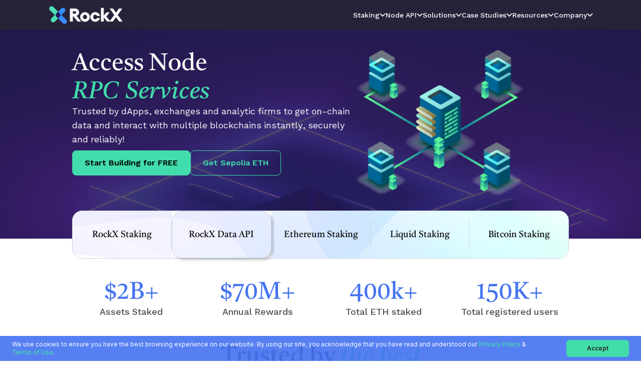

--- FILE ---
content_type: text/html; charset=utf-8
request_url: https://www.rockx.com/
body_size: 13514
content:
<!DOCTYPE html><html><head><meta charSet="utf-8"/><meta name="viewport" content="width=device-width"/><title>RockX - Gateway for Crypto and Blockchain</title><meta name="description" content="Get the most out of blockchain technology with RockX - your Gateway to Web 3.0. Asia&#x27;s leading non-custodial staking and access node API provider."/><link href="/assets/new-home-bg.webp" rel="prefetch"/><meta name="next-head-count" content="5"/><link rel="preconnect" href="https://fonts.googleapis.com"/><link rel="preconnect" href="https://fonts.gstatic.com" crossorigin="true"/><link rel="stylesheet" href="https://unpkg.com/aos@next/dist/aos.css"/><link rel="preload" href="/assets/hero-section-v3/homepage-hero-bg-1600.png" as="image" fetchPriority="high"/><link rel="preload" href="/assets/hero-section-v3/vector-bg-bedrock.png" as="image" fetchPriority="high"/><link rel="preload" href="/assets/hero-section-v3/vector-bg-btc.png" as="image" fetchPriority="high"/><link rel="preload" href="/assets/hero-section-v3/vector-bg-eth.png" as="image" fetchPriority="high"/><link rel="preload" href="/assets/hero-section-v3/vector-bg-insti.png" as="image" fetchPriority="high"/><link rel="preload" href="/assets/hero-section-v3/vector-bg-node.png" as="image" fetchPriority="high"/><link rel="preconnect" href="https://fonts.gstatic.com" crossorigin /><link rel="preload" href="/_next/static/media/c9e6921c7fc300d8-s.p.woff2" as="font" type="font/woff2" crossorigin="anonymous" data-next-font="size-adjust"/><link rel="preload" href="/_next/static/media/13971731025ec697-s.p.woff2" as="font" type="font/woff2" crossorigin="anonymous" data-next-font="size-adjust"/><link rel="preload" href="/_next/static/media/ed8fbf3178d57cbc-s.p.woff2" as="font" type="font/woff2" crossorigin="anonymous" data-next-font="size-adjust"/><link rel="preload" href="/_next/static/media/3ea367e332ac03fa-s.p.woff2" as="font" type="font/woff2" crossorigin="anonymous" data-next-font="size-adjust"/><link rel="preload" href="/_next/static/media/e4af272ccee01ff0-s.p.woff2" as="font" type="font/woff2" crossorigin="anonymous" data-next-font="size-adjust"/><link rel="preload" href="/_next/static/css/b6a7e9d16c5f75ba.css" as="style"/><link rel="stylesheet" href="/_next/static/css/b6a7e9d16c5f75ba.css" data-n-g=""/><link rel="preload" href="/_next/static/css/24c34b2b1d8a211f.css" as="style"/><link rel="stylesheet" href="/_next/static/css/24c34b2b1d8a211f.css" data-n-p=""/><noscript data-n-css=""></noscript><script defer="" nomodule="" src="/_next/static/chunks/polyfills-78c92fac7aa8fdd8.js"></script><script src="/_next/static/chunks/webpack-dab56ff772fe8562.js" defer=""></script><script src="/_next/static/chunks/framework-0a194d68549a018f.js" defer=""></script><script src="/_next/static/chunks/main-2dbae1a65f45b789.js" defer=""></script><script src="/_next/static/chunks/pages/_app-11d712a37fb1616d.js" defer=""></script><script src="/_next/static/chunks/0f8f4022-4920e199d6ed9a17.js" defer=""></script><script src="/_next/static/chunks/3224-f8dc4e196d1bcf51.js" defer=""></script><script src="/_next/static/chunks/6011-e558af5fda87ff7c.js" defer=""></script><script src="/_next/static/chunks/5109-8754b8b8b0516a50.js" defer=""></script><script src="/_next/static/chunks/4660-7b02cfbb31a052b2.js" defer=""></script><script src="/_next/static/chunks/7291-3dc05de58cdfc8bf.js" defer=""></script><script src="/_next/static/chunks/4520-a6459d1cf4be7fe7.js" defer=""></script><script src="/_next/static/chunks/pages/index-bb5e70fb69b5e530.js" defer=""></script><script src="/_next/static/1AoHSDXAkHc2eMJy1sOEu/_buildManifest.js" defer=""></script><script src="/_next/static/1AoHSDXAkHc2eMJy1sOEu/_ssgManifest.js" defer=""></script><style id="__jsx-4278599473">:root{--font-sans-work:'__Work_Sans_a2025e', '__Work_Sans_Fallback_a2025e';--font-sans-dm:'__DM_Sans_ef116d', '__DM_Sans_Fallback_ef116d';--font-tiro-bangla:'__Tiro_Bangla_e042e4', '__Tiro_Bangla_Fallback_e042e4';--font-inter:'__Inter_f367f3', '__Inter_Fallback_f367f3'}</style><style data-href="https://fonts.googleapis.com/css2?family=Inter:wght@100;200;300;400;500;600;700&family=Tiro+Bangla:ital@0;1&family=Open+Sans:ital,wght@0,300;0,400;0,600;1,300;1,400;1,600&display=swap">@font-face{font-family:'Inter';font-style:normal;font-weight:100;font-display:swap;src:url(https://fonts.gstatic.com/l/font?kit=UcCO3FwrK3iLTeHuS_nVMrMxCp50SjIw2boKoduKmMEVuLyeMZs&skey=c491285d6722e4fa&v=v20) format('woff')}@font-face{font-family:'Inter';font-style:normal;font-weight:200;font-display:swap;src:url(https://fonts.gstatic.com/l/font?kit=UcCO3FwrK3iLTeHuS_nVMrMxCp50SjIw2boKoduKmMEVuDyfMZs&skey=c491285d6722e4fa&v=v20) format('woff')}@font-face{font-family:'Inter';font-style:normal;font-weight:300;font-display:swap;src:url(https://fonts.gstatic.com/l/font?kit=UcCO3FwrK3iLTeHuS_nVMrMxCp50SjIw2boKoduKmMEVuOKfMZs&skey=c491285d6722e4fa&v=v20) format('woff')}@font-face{font-family:'Inter';font-style:normal;font-weight:400;font-display:swap;src:url(https://fonts.gstatic.com/l/font?kit=UcCO3FwrK3iLTeHuS_nVMrMxCp50SjIw2boKoduKmMEVuLyfMZs&skey=c491285d6722e4fa&v=v20) format('woff')}@font-face{font-family:'Inter';font-style:normal;font-weight:500;font-display:swap;src:url(https://fonts.gstatic.com/l/font?kit=UcCO3FwrK3iLTeHuS_nVMrMxCp50SjIw2boKoduKmMEVuI6fMZs&skey=c491285d6722e4fa&v=v20) format('woff')}@font-face{font-family:'Inter';font-style:normal;font-weight:600;font-display:swap;src:url(https://fonts.gstatic.com/l/font?kit=UcCO3FwrK3iLTeHuS_nVMrMxCp50SjIw2boKoduKmMEVuGKYMZs&skey=c491285d6722e4fa&v=v20) format('woff')}@font-face{font-family:'Inter';font-style:normal;font-weight:700;font-display:swap;src:url(https://fonts.gstatic.com/l/font?kit=UcCO3FwrK3iLTeHuS_nVMrMxCp50SjIw2boKoduKmMEVuFuYMZs&skey=c491285d6722e4fa&v=v20) format('woff')}@font-face{font-family:'Open Sans';font-style:italic;font-weight:300;font-stretch:normal;font-display:swap;src:url(https://fonts.gstatic.com/l/font?kit=memQYaGs126MiZpBA-UFUIcVXSCEkx2cmqvXlWq8tWZ0Pw86hd0Rk5hkaVQ&skey=743457fe2cc29280&v=v44) format('woff')}@font-face{font-family:'Open Sans';font-style:italic;font-weight:400;font-stretch:normal;font-display:swap;src:url(https://fonts.gstatic.com/l/font?kit=memQYaGs126MiZpBA-UFUIcVXSCEkx2cmqvXlWq8tWZ0Pw86hd0Rk8ZkaVQ&skey=743457fe2cc29280&v=v44) format('woff')}@font-face{font-family:'Open Sans';font-style:italic;font-weight:600;font-stretch:normal;font-display:swap;src:url(https://fonts.gstatic.com/l/font?kit=memQYaGs126MiZpBA-UFUIcVXSCEkx2cmqvXlWq8tWZ0Pw86hd0RkxhjaVQ&skey=743457fe2cc29280&v=v44) format('woff')}@font-face{font-family:'Open Sans';font-style:normal;font-weight:300;font-stretch:normal;font-display:swap;src:url(https://fonts.gstatic.com/l/font?kit=memSYaGs126MiZpBA-UvWbX2vVnXBbObj2OVZyOOSr4dVJWUgsiH0C4k&skey=62c1cbfccc78b4b2&v=v44) format('woff')}@font-face{font-family:'Open Sans';font-style:normal;font-weight:400;font-stretch:normal;font-display:swap;src:url(https://fonts.gstatic.com/l/font?kit=memSYaGs126MiZpBA-UvWbX2vVnXBbObj2OVZyOOSr4dVJWUgsjZ0C4k&skey=62c1cbfccc78b4b2&v=v44) format('woff')}@font-face{font-family:'Open Sans';font-style:normal;font-weight:600;font-stretch:normal;font-display:swap;src:url(https://fonts.gstatic.com/l/font?kit=memSYaGs126MiZpBA-UvWbX2vVnXBbObj2OVZyOOSr4dVJWUgsgH1y4k&skey=62c1cbfccc78b4b2&v=v44) format('woff')}@font-face{font-family:'Tiro Bangla';font-style:italic;font-weight:400;font-display:swap;src:url(https://fonts.gstatic.com/l/font?kit=IFSiHe1Tm95E3O8b5i2V8PG_80Q&skey=26ad4bc18c7f2e9&v=v6) format('woff')}@font-face{font-family:'Tiro Bangla';font-style:normal;font-weight:400;font-display:swap;src:url(https://fonts.gstatic.com/l/font?kit=IFSgHe1Tm95E3O8b5i2V8MG-&skey=d6643209c1921c80&v=v6) format('woff')}@font-face{font-family:'Inter';font-style:normal;font-weight:100;font-display:swap;src:url(https://fonts.gstatic.com/s/inter/v20/UcC73FwrK3iLTeHuS_nVMrMxCp50SjIa2JL7W0Q5n-wU.woff2) format('woff2');unicode-range:U+0460-052F,U+1C80-1C8A,U+20B4,U+2DE0-2DFF,U+A640-A69F,U+FE2E-FE2F}@font-face{font-family:'Inter';font-style:normal;font-weight:100;font-display:swap;src:url(https://fonts.gstatic.com/s/inter/v20/UcC73FwrK3iLTeHuS_nVMrMxCp50SjIa0ZL7W0Q5n-wU.woff2) format('woff2');unicode-range:U+0301,U+0400-045F,U+0490-0491,U+04B0-04B1,U+2116}@font-face{font-family:'Inter';font-style:normal;font-weight:100;font-display:swap;src:url(https://fonts.gstatic.com/s/inter/v20/UcC73FwrK3iLTeHuS_nVMrMxCp50SjIa2ZL7W0Q5n-wU.woff2) format('woff2');unicode-range:U+1F00-1FFF}@font-face{font-family:'Inter';font-style:normal;font-weight:100;font-display:swap;src:url(https://fonts.gstatic.com/s/inter/v20/UcC73FwrK3iLTeHuS_nVMrMxCp50SjIa1pL7W0Q5n-wU.woff2) format('woff2');unicode-range:U+0370-0377,U+037A-037F,U+0384-038A,U+038C,U+038E-03A1,U+03A3-03FF}@font-face{font-family:'Inter';font-style:normal;font-weight:100;font-display:swap;src:url(https://fonts.gstatic.com/s/inter/v20/UcC73FwrK3iLTeHuS_nVMrMxCp50SjIa2pL7W0Q5n-wU.woff2) format('woff2');unicode-range:U+0102-0103,U+0110-0111,U+0128-0129,U+0168-0169,U+01A0-01A1,U+01AF-01B0,U+0300-0301,U+0303-0304,U+0308-0309,U+0323,U+0329,U+1EA0-1EF9,U+20AB}@font-face{font-family:'Inter';font-style:normal;font-weight:100;font-display:swap;src:url(https://fonts.gstatic.com/s/inter/v20/UcC73FwrK3iLTeHuS_nVMrMxCp50SjIa25L7W0Q5n-wU.woff2) format('woff2');unicode-range:U+0100-02BA,U+02BD-02C5,U+02C7-02CC,U+02CE-02D7,U+02DD-02FF,U+0304,U+0308,U+0329,U+1D00-1DBF,U+1E00-1E9F,U+1EF2-1EFF,U+2020,U+20A0-20AB,U+20AD-20C0,U+2113,U+2C60-2C7F,U+A720-A7FF}@font-face{font-family:'Inter';font-style:normal;font-weight:100;font-display:swap;src:url(https://fonts.gstatic.com/s/inter/v20/UcC73FwrK3iLTeHuS_nVMrMxCp50SjIa1ZL7W0Q5nw.woff2) format('woff2');unicode-range:U+0000-00FF,U+0131,U+0152-0153,U+02BB-02BC,U+02C6,U+02DA,U+02DC,U+0304,U+0308,U+0329,U+2000-206F,U+20AC,U+2122,U+2191,U+2193,U+2212,U+2215,U+FEFF,U+FFFD}@font-face{font-family:'Inter';font-style:normal;font-weight:200;font-display:swap;src:url(https://fonts.gstatic.com/s/inter/v20/UcC73FwrK3iLTeHuS_nVMrMxCp50SjIa2JL7W0Q5n-wU.woff2) format('woff2');unicode-range:U+0460-052F,U+1C80-1C8A,U+20B4,U+2DE0-2DFF,U+A640-A69F,U+FE2E-FE2F}@font-face{font-family:'Inter';font-style:normal;font-weight:200;font-display:swap;src:url(https://fonts.gstatic.com/s/inter/v20/UcC73FwrK3iLTeHuS_nVMrMxCp50SjIa0ZL7W0Q5n-wU.woff2) format('woff2');unicode-range:U+0301,U+0400-045F,U+0490-0491,U+04B0-04B1,U+2116}@font-face{font-family:'Inter';font-style:normal;font-weight:200;font-display:swap;src:url(https://fonts.gstatic.com/s/inter/v20/UcC73FwrK3iLTeHuS_nVMrMxCp50SjIa2ZL7W0Q5n-wU.woff2) format('woff2');unicode-range:U+1F00-1FFF}@font-face{font-family:'Inter';font-style:normal;font-weight:200;font-display:swap;src:url(https://fonts.gstatic.com/s/inter/v20/UcC73FwrK3iLTeHuS_nVMrMxCp50SjIa1pL7W0Q5n-wU.woff2) format('woff2');unicode-range:U+0370-0377,U+037A-037F,U+0384-038A,U+038C,U+038E-03A1,U+03A3-03FF}@font-face{font-family:'Inter';font-style:normal;font-weight:200;font-display:swap;src:url(https://fonts.gstatic.com/s/inter/v20/UcC73FwrK3iLTeHuS_nVMrMxCp50SjIa2pL7W0Q5n-wU.woff2) format('woff2');unicode-range:U+0102-0103,U+0110-0111,U+0128-0129,U+0168-0169,U+01A0-01A1,U+01AF-01B0,U+0300-0301,U+0303-0304,U+0308-0309,U+0323,U+0329,U+1EA0-1EF9,U+20AB}@font-face{font-family:'Inter';font-style:normal;font-weight:200;font-display:swap;src:url(https://fonts.gstatic.com/s/inter/v20/UcC73FwrK3iLTeHuS_nVMrMxCp50SjIa25L7W0Q5n-wU.woff2) format('woff2');unicode-range:U+0100-02BA,U+02BD-02C5,U+02C7-02CC,U+02CE-02D7,U+02DD-02FF,U+0304,U+0308,U+0329,U+1D00-1DBF,U+1E00-1E9F,U+1EF2-1EFF,U+2020,U+20A0-20AB,U+20AD-20C0,U+2113,U+2C60-2C7F,U+A720-A7FF}@font-face{font-family:'Inter';font-style:normal;font-weight:200;font-display:swap;src:url(https://fonts.gstatic.com/s/inter/v20/UcC73FwrK3iLTeHuS_nVMrMxCp50SjIa1ZL7W0Q5nw.woff2) format('woff2');unicode-range:U+0000-00FF,U+0131,U+0152-0153,U+02BB-02BC,U+02C6,U+02DA,U+02DC,U+0304,U+0308,U+0329,U+2000-206F,U+20AC,U+2122,U+2191,U+2193,U+2212,U+2215,U+FEFF,U+FFFD}@font-face{font-family:'Inter';font-style:normal;font-weight:300;font-display:swap;src:url(https://fonts.gstatic.com/s/inter/v20/UcC73FwrK3iLTeHuS_nVMrMxCp50SjIa2JL7W0Q5n-wU.woff2) format('woff2');unicode-range:U+0460-052F,U+1C80-1C8A,U+20B4,U+2DE0-2DFF,U+A640-A69F,U+FE2E-FE2F}@font-face{font-family:'Inter';font-style:normal;font-weight:300;font-display:swap;src:url(https://fonts.gstatic.com/s/inter/v20/UcC73FwrK3iLTeHuS_nVMrMxCp50SjIa0ZL7W0Q5n-wU.woff2) format('woff2');unicode-range:U+0301,U+0400-045F,U+0490-0491,U+04B0-04B1,U+2116}@font-face{font-family:'Inter';font-style:normal;font-weight:300;font-display:swap;src:url(https://fonts.gstatic.com/s/inter/v20/UcC73FwrK3iLTeHuS_nVMrMxCp50SjIa2ZL7W0Q5n-wU.woff2) format('woff2');unicode-range:U+1F00-1FFF}@font-face{font-family:'Inter';font-style:normal;font-weight:300;font-display:swap;src:url(https://fonts.gstatic.com/s/inter/v20/UcC73FwrK3iLTeHuS_nVMrMxCp50SjIa1pL7W0Q5n-wU.woff2) format('woff2');unicode-range:U+0370-0377,U+037A-037F,U+0384-038A,U+038C,U+038E-03A1,U+03A3-03FF}@font-face{font-family:'Inter';font-style:normal;font-weight:300;font-display:swap;src:url(https://fonts.gstatic.com/s/inter/v20/UcC73FwrK3iLTeHuS_nVMrMxCp50SjIa2pL7W0Q5n-wU.woff2) format('woff2');unicode-range:U+0102-0103,U+0110-0111,U+0128-0129,U+0168-0169,U+01A0-01A1,U+01AF-01B0,U+0300-0301,U+0303-0304,U+0308-0309,U+0323,U+0329,U+1EA0-1EF9,U+20AB}@font-face{font-family:'Inter';font-style:normal;font-weight:300;font-display:swap;src:url(https://fonts.gstatic.com/s/inter/v20/UcC73FwrK3iLTeHuS_nVMrMxCp50SjIa25L7W0Q5n-wU.woff2) format('woff2');unicode-range:U+0100-02BA,U+02BD-02C5,U+02C7-02CC,U+02CE-02D7,U+02DD-02FF,U+0304,U+0308,U+0329,U+1D00-1DBF,U+1E00-1E9F,U+1EF2-1EFF,U+2020,U+20A0-20AB,U+20AD-20C0,U+2113,U+2C60-2C7F,U+A720-A7FF}@font-face{font-family:'Inter';font-style:normal;font-weight:300;font-display:swap;src:url(https://fonts.gstatic.com/s/inter/v20/UcC73FwrK3iLTeHuS_nVMrMxCp50SjIa1ZL7W0Q5nw.woff2) format('woff2');unicode-range:U+0000-00FF,U+0131,U+0152-0153,U+02BB-02BC,U+02C6,U+02DA,U+02DC,U+0304,U+0308,U+0329,U+2000-206F,U+20AC,U+2122,U+2191,U+2193,U+2212,U+2215,U+FEFF,U+FFFD}@font-face{font-family:'Inter';font-style:normal;font-weight:400;font-display:swap;src:url(https://fonts.gstatic.com/s/inter/v20/UcC73FwrK3iLTeHuS_nVMrMxCp50SjIa2JL7W0Q5n-wU.woff2) format('woff2');unicode-range:U+0460-052F,U+1C80-1C8A,U+20B4,U+2DE0-2DFF,U+A640-A69F,U+FE2E-FE2F}@font-face{font-family:'Inter';font-style:normal;font-weight:400;font-display:swap;src:url(https://fonts.gstatic.com/s/inter/v20/UcC73FwrK3iLTeHuS_nVMrMxCp50SjIa0ZL7W0Q5n-wU.woff2) format('woff2');unicode-range:U+0301,U+0400-045F,U+0490-0491,U+04B0-04B1,U+2116}@font-face{font-family:'Inter';font-style:normal;font-weight:400;font-display:swap;src:url(https://fonts.gstatic.com/s/inter/v20/UcC73FwrK3iLTeHuS_nVMrMxCp50SjIa2ZL7W0Q5n-wU.woff2) format('woff2');unicode-range:U+1F00-1FFF}@font-face{font-family:'Inter';font-style:normal;font-weight:400;font-display:swap;src:url(https://fonts.gstatic.com/s/inter/v20/UcC73FwrK3iLTeHuS_nVMrMxCp50SjIa1pL7W0Q5n-wU.woff2) format('woff2');unicode-range:U+0370-0377,U+037A-037F,U+0384-038A,U+038C,U+038E-03A1,U+03A3-03FF}@font-face{font-family:'Inter';font-style:normal;font-weight:400;font-display:swap;src:url(https://fonts.gstatic.com/s/inter/v20/UcC73FwrK3iLTeHuS_nVMrMxCp50SjIa2pL7W0Q5n-wU.woff2) format('woff2');unicode-range:U+0102-0103,U+0110-0111,U+0128-0129,U+0168-0169,U+01A0-01A1,U+01AF-01B0,U+0300-0301,U+0303-0304,U+0308-0309,U+0323,U+0329,U+1EA0-1EF9,U+20AB}@font-face{font-family:'Inter';font-style:normal;font-weight:400;font-display:swap;src:url(https://fonts.gstatic.com/s/inter/v20/UcC73FwrK3iLTeHuS_nVMrMxCp50SjIa25L7W0Q5n-wU.woff2) format('woff2');unicode-range:U+0100-02BA,U+02BD-02C5,U+02C7-02CC,U+02CE-02D7,U+02DD-02FF,U+0304,U+0308,U+0329,U+1D00-1DBF,U+1E00-1E9F,U+1EF2-1EFF,U+2020,U+20A0-20AB,U+20AD-20C0,U+2113,U+2C60-2C7F,U+A720-A7FF}@font-face{font-family:'Inter';font-style:normal;font-weight:400;font-display:swap;src:url(https://fonts.gstatic.com/s/inter/v20/UcC73FwrK3iLTeHuS_nVMrMxCp50SjIa1ZL7W0Q5nw.woff2) format('woff2');unicode-range:U+0000-00FF,U+0131,U+0152-0153,U+02BB-02BC,U+02C6,U+02DA,U+02DC,U+0304,U+0308,U+0329,U+2000-206F,U+20AC,U+2122,U+2191,U+2193,U+2212,U+2215,U+FEFF,U+FFFD}@font-face{font-family:'Inter';font-style:normal;font-weight:500;font-display:swap;src:url(https://fonts.gstatic.com/s/inter/v20/UcC73FwrK3iLTeHuS_nVMrMxCp50SjIa2JL7W0Q5n-wU.woff2) format('woff2');unicode-range:U+0460-052F,U+1C80-1C8A,U+20B4,U+2DE0-2DFF,U+A640-A69F,U+FE2E-FE2F}@font-face{font-family:'Inter';font-style:normal;font-weight:500;font-display:swap;src:url(https://fonts.gstatic.com/s/inter/v20/UcC73FwrK3iLTeHuS_nVMrMxCp50SjIa0ZL7W0Q5n-wU.woff2) format('woff2');unicode-range:U+0301,U+0400-045F,U+0490-0491,U+04B0-04B1,U+2116}@font-face{font-family:'Inter';font-style:normal;font-weight:500;font-display:swap;src:url(https://fonts.gstatic.com/s/inter/v20/UcC73FwrK3iLTeHuS_nVMrMxCp50SjIa2ZL7W0Q5n-wU.woff2) format('woff2');unicode-range:U+1F00-1FFF}@font-face{font-family:'Inter';font-style:normal;font-weight:500;font-display:swap;src:url(https://fonts.gstatic.com/s/inter/v20/UcC73FwrK3iLTeHuS_nVMrMxCp50SjIa1pL7W0Q5n-wU.woff2) format('woff2');unicode-range:U+0370-0377,U+037A-037F,U+0384-038A,U+038C,U+038E-03A1,U+03A3-03FF}@font-face{font-family:'Inter';font-style:normal;font-weight:500;font-display:swap;src:url(https://fonts.gstatic.com/s/inter/v20/UcC73FwrK3iLTeHuS_nVMrMxCp50SjIa2pL7W0Q5n-wU.woff2) format('woff2');unicode-range:U+0102-0103,U+0110-0111,U+0128-0129,U+0168-0169,U+01A0-01A1,U+01AF-01B0,U+0300-0301,U+0303-0304,U+0308-0309,U+0323,U+0329,U+1EA0-1EF9,U+20AB}@font-face{font-family:'Inter';font-style:normal;font-weight:500;font-display:swap;src:url(https://fonts.gstatic.com/s/inter/v20/UcC73FwrK3iLTeHuS_nVMrMxCp50SjIa25L7W0Q5n-wU.woff2) format('woff2');unicode-range:U+0100-02BA,U+02BD-02C5,U+02C7-02CC,U+02CE-02D7,U+02DD-02FF,U+0304,U+0308,U+0329,U+1D00-1DBF,U+1E00-1E9F,U+1EF2-1EFF,U+2020,U+20A0-20AB,U+20AD-20C0,U+2113,U+2C60-2C7F,U+A720-A7FF}@font-face{font-family:'Inter';font-style:normal;font-weight:500;font-display:swap;src:url(https://fonts.gstatic.com/s/inter/v20/UcC73FwrK3iLTeHuS_nVMrMxCp50SjIa1ZL7W0Q5nw.woff2) format('woff2');unicode-range:U+0000-00FF,U+0131,U+0152-0153,U+02BB-02BC,U+02C6,U+02DA,U+02DC,U+0304,U+0308,U+0329,U+2000-206F,U+20AC,U+2122,U+2191,U+2193,U+2212,U+2215,U+FEFF,U+FFFD}@font-face{font-family:'Inter';font-style:normal;font-weight:600;font-display:swap;src:url(https://fonts.gstatic.com/s/inter/v20/UcC73FwrK3iLTeHuS_nVMrMxCp50SjIa2JL7W0Q5n-wU.woff2) format('woff2');unicode-range:U+0460-052F,U+1C80-1C8A,U+20B4,U+2DE0-2DFF,U+A640-A69F,U+FE2E-FE2F}@font-face{font-family:'Inter';font-style:normal;font-weight:600;font-display:swap;src:url(https://fonts.gstatic.com/s/inter/v20/UcC73FwrK3iLTeHuS_nVMrMxCp50SjIa0ZL7W0Q5n-wU.woff2) format('woff2');unicode-range:U+0301,U+0400-045F,U+0490-0491,U+04B0-04B1,U+2116}@font-face{font-family:'Inter';font-style:normal;font-weight:600;font-display:swap;src:url(https://fonts.gstatic.com/s/inter/v20/UcC73FwrK3iLTeHuS_nVMrMxCp50SjIa2ZL7W0Q5n-wU.woff2) format('woff2');unicode-range:U+1F00-1FFF}@font-face{font-family:'Inter';font-style:normal;font-weight:600;font-display:swap;src:url(https://fonts.gstatic.com/s/inter/v20/UcC73FwrK3iLTeHuS_nVMrMxCp50SjIa1pL7W0Q5n-wU.woff2) format('woff2');unicode-range:U+0370-0377,U+037A-037F,U+0384-038A,U+038C,U+038E-03A1,U+03A3-03FF}@font-face{font-family:'Inter';font-style:normal;font-weight:600;font-display:swap;src:url(https://fonts.gstatic.com/s/inter/v20/UcC73FwrK3iLTeHuS_nVMrMxCp50SjIa2pL7W0Q5n-wU.woff2) format('woff2');unicode-range:U+0102-0103,U+0110-0111,U+0128-0129,U+0168-0169,U+01A0-01A1,U+01AF-01B0,U+0300-0301,U+0303-0304,U+0308-0309,U+0323,U+0329,U+1EA0-1EF9,U+20AB}@font-face{font-family:'Inter';font-style:normal;font-weight:600;font-display:swap;src:url(https://fonts.gstatic.com/s/inter/v20/UcC73FwrK3iLTeHuS_nVMrMxCp50SjIa25L7W0Q5n-wU.woff2) format('woff2');unicode-range:U+0100-02BA,U+02BD-02C5,U+02C7-02CC,U+02CE-02D7,U+02DD-02FF,U+0304,U+0308,U+0329,U+1D00-1DBF,U+1E00-1E9F,U+1EF2-1EFF,U+2020,U+20A0-20AB,U+20AD-20C0,U+2113,U+2C60-2C7F,U+A720-A7FF}@font-face{font-family:'Inter';font-style:normal;font-weight:600;font-display:swap;src:url(https://fonts.gstatic.com/s/inter/v20/UcC73FwrK3iLTeHuS_nVMrMxCp50SjIa1ZL7W0Q5nw.woff2) format('woff2');unicode-range:U+0000-00FF,U+0131,U+0152-0153,U+02BB-02BC,U+02C6,U+02DA,U+02DC,U+0304,U+0308,U+0329,U+2000-206F,U+20AC,U+2122,U+2191,U+2193,U+2212,U+2215,U+FEFF,U+FFFD}@font-face{font-family:'Inter';font-style:normal;font-weight:700;font-display:swap;src:url(https://fonts.gstatic.com/s/inter/v20/UcC73FwrK3iLTeHuS_nVMrMxCp50SjIa2JL7W0Q5n-wU.woff2) format('woff2');unicode-range:U+0460-052F,U+1C80-1C8A,U+20B4,U+2DE0-2DFF,U+A640-A69F,U+FE2E-FE2F}@font-face{font-family:'Inter';font-style:normal;font-weight:700;font-display:swap;src:url(https://fonts.gstatic.com/s/inter/v20/UcC73FwrK3iLTeHuS_nVMrMxCp50SjIa0ZL7W0Q5n-wU.woff2) format('woff2');unicode-range:U+0301,U+0400-045F,U+0490-0491,U+04B0-04B1,U+2116}@font-face{font-family:'Inter';font-style:normal;font-weight:700;font-display:swap;src:url(https://fonts.gstatic.com/s/inter/v20/UcC73FwrK3iLTeHuS_nVMrMxCp50SjIa2ZL7W0Q5n-wU.woff2) format('woff2');unicode-range:U+1F00-1FFF}@font-face{font-family:'Inter';font-style:normal;font-weight:700;font-display:swap;src:url(https://fonts.gstatic.com/s/inter/v20/UcC73FwrK3iLTeHuS_nVMrMxCp50SjIa1pL7W0Q5n-wU.woff2) format('woff2');unicode-range:U+0370-0377,U+037A-037F,U+0384-038A,U+038C,U+038E-03A1,U+03A3-03FF}@font-face{font-family:'Inter';font-style:normal;font-weight:700;font-display:swap;src:url(https://fonts.gstatic.com/s/inter/v20/UcC73FwrK3iLTeHuS_nVMrMxCp50SjIa2pL7W0Q5n-wU.woff2) format('woff2');unicode-range:U+0102-0103,U+0110-0111,U+0128-0129,U+0168-0169,U+01A0-01A1,U+01AF-01B0,U+0300-0301,U+0303-0304,U+0308-0309,U+0323,U+0329,U+1EA0-1EF9,U+20AB}@font-face{font-family:'Inter';font-style:normal;font-weight:700;font-display:swap;src:url(https://fonts.gstatic.com/s/inter/v20/UcC73FwrK3iLTeHuS_nVMrMxCp50SjIa25L7W0Q5n-wU.woff2) format('woff2');unicode-range:U+0100-02BA,U+02BD-02C5,U+02C7-02CC,U+02CE-02D7,U+02DD-02FF,U+0304,U+0308,U+0329,U+1D00-1DBF,U+1E00-1E9F,U+1EF2-1EFF,U+2020,U+20A0-20AB,U+20AD-20C0,U+2113,U+2C60-2C7F,U+A720-A7FF}@font-face{font-family:'Inter';font-style:normal;font-weight:700;font-display:swap;src:url(https://fonts.gstatic.com/s/inter/v20/UcC73FwrK3iLTeHuS_nVMrMxCp50SjIa1ZL7W0Q5nw.woff2) format('woff2');unicode-range:U+0000-00FF,U+0131,U+0152-0153,U+02BB-02BC,U+02C6,U+02DA,U+02DC,U+0304,U+0308,U+0329,U+2000-206F,U+20AC,U+2122,U+2191,U+2193,U+2212,U+2215,U+FEFF,U+FFFD}@font-face{font-family:'Open Sans';font-style:italic;font-weight:300;font-stretch:100%;font-display:swap;src:url(https://fonts.gstatic.com/s/opensans/v44/memtYaGs126MiZpBA-UFUIcVXSCEkx2cmqvXlWqWtE6FxZCJgvAQ.woff2) format('woff2');unicode-range:U+0460-052F,U+1C80-1C8A,U+20B4,U+2DE0-2DFF,U+A640-A69F,U+FE2E-FE2F}@font-face{font-family:'Open Sans';font-style:italic;font-weight:300;font-stretch:100%;font-display:swap;src:url(https://fonts.gstatic.com/s/opensans/v44/memtYaGs126MiZpBA-UFUIcVXSCEkx2cmqvXlWqWvU6FxZCJgvAQ.woff2) format('woff2');unicode-range:U+0301,U+0400-045F,U+0490-0491,U+04B0-04B1,U+2116}@font-face{font-family:'Open Sans';font-style:italic;font-weight:300;font-stretch:100%;font-display:swap;src:url(https://fonts.gstatic.com/s/opensans/v44/memtYaGs126MiZpBA-UFUIcVXSCEkx2cmqvXlWqWtU6FxZCJgvAQ.woff2) format('woff2');unicode-range:U+1F00-1FFF}@font-face{font-family:'Open Sans';font-style:italic;font-weight:300;font-stretch:100%;font-display:swap;src:url(https://fonts.gstatic.com/s/opensans/v44/memtYaGs126MiZpBA-UFUIcVXSCEkx2cmqvXlWqWuk6FxZCJgvAQ.woff2) format('woff2');unicode-range:U+0370-0377,U+037A-037F,U+0384-038A,U+038C,U+038E-03A1,U+03A3-03FF}@font-face{font-family:'Open Sans';font-style:italic;font-weight:300;font-stretch:100%;font-display:swap;src:url(https://fonts.gstatic.com/s/opensans/v44/memtYaGs126MiZpBA-UFUIcVXSCEkx2cmqvXlWqWu06FxZCJgvAQ.woff2) format('woff2');unicode-range:U+0307-0308,U+0590-05FF,U+200C-2010,U+20AA,U+25CC,U+FB1D-FB4F}@font-face{font-family:'Open Sans';font-style:italic;font-weight:300;font-stretch:100%;font-display:swap;src:url(https://fonts.gstatic.com/s/opensans/v44/memtYaGs126MiZpBA-UFUIcVXSCEkx2cmqvXlWqWxU6FxZCJgvAQ.woff2) format('woff2');unicode-range:U+0302-0303,U+0305,U+0307-0308,U+0310,U+0312,U+0315,U+031A,U+0326-0327,U+032C,U+032F-0330,U+0332-0333,U+0338,U+033A,U+0346,U+034D,U+0391-03A1,U+03A3-03A9,U+03B1-03C9,U+03D1,U+03D5-03D6,U+03F0-03F1,U+03F4-03F5,U+2016-2017,U+2034-2038,U+203C,U+2040,U+2043,U+2047,U+2050,U+2057,U+205F,U+2070-2071,U+2074-208E,U+2090-209C,U+20D0-20DC,U+20E1,U+20E5-20EF,U+2100-2112,U+2114-2115,U+2117-2121,U+2123-214F,U+2190,U+2192,U+2194-21AE,U+21B0-21E5,U+21F1-21F2,U+21F4-2211,U+2213-2214,U+2216-22FF,U+2308-230B,U+2310,U+2319,U+231C-2321,U+2336-237A,U+237C,U+2395,U+239B-23B7,U+23D0,U+23DC-23E1,U+2474-2475,U+25AF,U+25B3,U+25B7,U+25BD,U+25C1,U+25CA,U+25CC,U+25FB,U+266D-266F,U+27C0-27FF,U+2900-2AFF,U+2B0E-2B11,U+2B30-2B4C,U+2BFE,U+3030,U+FF5B,U+FF5D,U+1D400-1D7FF,U+1EE00-1EEFF}@font-face{font-family:'Open Sans';font-style:italic;font-weight:300;font-stretch:100%;font-display:swap;src:url(https://fonts.gstatic.com/s/opensans/v44/memtYaGs126MiZpBA-UFUIcVXSCEkx2cmqvXlWqW106FxZCJgvAQ.woff2) format('woff2');unicode-range:U+0001-000C,U+000E-001F,U+007F-009F,U+20DD-20E0,U+20E2-20E4,U+2150-218F,U+2190,U+2192,U+2194-2199,U+21AF,U+21E6-21F0,U+21F3,U+2218-2219,U+2299,U+22C4-22C6,U+2300-243F,U+2440-244A,U+2460-24FF,U+25A0-27BF,U+2800-28FF,U+2921-2922,U+2981,U+29BF,U+29EB,U+2B00-2BFF,U+4DC0-4DFF,U+FFF9-FFFB,U+10140-1018E,U+10190-1019C,U+101A0,U+101D0-101FD,U+102E0-102FB,U+10E60-10E7E,U+1D2C0-1D2D3,U+1D2E0-1D37F,U+1F000-1F0FF,U+1F100-1F1AD,U+1F1E6-1F1FF,U+1F30D-1F30F,U+1F315,U+1F31C,U+1F31E,U+1F320-1F32C,U+1F336,U+1F378,U+1F37D,U+1F382,U+1F393-1F39F,U+1F3A7-1F3A8,U+1F3AC-1F3AF,U+1F3C2,U+1F3C4-1F3C6,U+1F3CA-1F3CE,U+1F3D4-1F3E0,U+1F3ED,U+1F3F1-1F3F3,U+1F3F5-1F3F7,U+1F408,U+1F415,U+1F41F,U+1F426,U+1F43F,U+1F441-1F442,U+1F444,U+1F446-1F449,U+1F44C-1F44E,U+1F453,U+1F46A,U+1F47D,U+1F4A3,U+1F4B0,U+1F4B3,U+1F4B9,U+1F4BB,U+1F4BF,U+1F4C8-1F4CB,U+1F4D6,U+1F4DA,U+1F4DF,U+1F4E3-1F4E6,U+1F4EA-1F4ED,U+1F4F7,U+1F4F9-1F4FB,U+1F4FD-1F4FE,U+1F503,U+1F507-1F50B,U+1F50D,U+1F512-1F513,U+1F53E-1F54A,U+1F54F-1F5FA,U+1F610,U+1F650-1F67F,U+1F687,U+1F68D,U+1F691,U+1F694,U+1F698,U+1F6AD,U+1F6B2,U+1F6B9-1F6BA,U+1F6BC,U+1F6C6-1F6CF,U+1F6D3-1F6D7,U+1F6E0-1F6EA,U+1F6F0-1F6F3,U+1F6F7-1F6FC,U+1F700-1F7FF,U+1F800-1F80B,U+1F810-1F847,U+1F850-1F859,U+1F860-1F887,U+1F890-1F8AD,U+1F8B0-1F8BB,U+1F8C0-1F8C1,U+1F900-1F90B,U+1F93B,U+1F946,U+1F984,U+1F996,U+1F9E9,U+1FA00-1FA6F,U+1FA70-1FA7C,U+1FA80-1FA89,U+1FA8F-1FAC6,U+1FACE-1FADC,U+1FADF-1FAE9,U+1FAF0-1FAF8,U+1FB00-1FBFF}@font-face{font-family:'Open Sans';font-style:italic;font-weight:300;font-stretch:100%;font-display:swap;src:url(https://fonts.gstatic.com/s/opensans/v44/memtYaGs126MiZpBA-UFUIcVXSCEkx2cmqvXlWqWtk6FxZCJgvAQ.woff2) format('woff2');unicode-range:U+0102-0103,U+0110-0111,U+0128-0129,U+0168-0169,U+01A0-01A1,U+01AF-01B0,U+0300-0301,U+0303-0304,U+0308-0309,U+0323,U+0329,U+1EA0-1EF9,U+20AB}@font-face{font-family:'Open Sans';font-style:italic;font-weight:300;font-stretch:100%;font-display:swap;src:url(https://fonts.gstatic.com/s/opensans/v44/memtYaGs126MiZpBA-UFUIcVXSCEkx2cmqvXlWqWt06FxZCJgvAQ.woff2) format('woff2');unicode-range:U+0100-02BA,U+02BD-02C5,U+02C7-02CC,U+02CE-02D7,U+02DD-02FF,U+0304,U+0308,U+0329,U+1D00-1DBF,U+1E00-1E9F,U+1EF2-1EFF,U+2020,U+20A0-20AB,U+20AD-20C0,U+2113,U+2C60-2C7F,U+A720-A7FF}@font-face{font-family:'Open Sans';font-style:italic;font-weight:300;font-stretch:100%;font-display:swap;src:url(https://fonts.gstatic.com/s/opensans/v44/memtYaGs126MiZpBA-UFUIcVXSCEkx2cmqvXlWqWuU6FxZCJgg.woff2) format('woff2');unicode-range:U+0000-00FF,U+0131,U+0152-0153,U+02BB-02BC,U+02C6,U+02DA,U+02DC,U+0304,U+0308,U+0329,U+2000-206F,U+20AC,U+2122,U+2191,U+2193,U+2212,U+2215,U+FEFF,U+FFFD}@font-face{font-family:'Open Sans';font-style:italic;font-weight:400;font-stretch:100%;font-display:swap;src:url(https://fonts.gstatic.com/s/opensans/v44/memtYaGs126MiZpBA-UFUIcVXSCEkx2cmqvXlWqWtE6FxZCJgvAQ.woff2) format('woff2');unicode-range:U+0460-052F,U+1C80-1C8A,U+20B4,U+2DE0-2DFF,U+A640-A69F,U+FE2E-FE2F}@font-face{font-family:'Open Sans';font-style:italic;font-weight:400;font-stretch:100%;font-display:swap;src:url(https://fonts.gstatic.com/s/opensans/v44/memtYaGs126MiZpBA-UFUIcVXSCEkx2cmqvXlWqWvU6FxZCJgvAQ.woff2) format('woff2');unicode-range:U+0301,U+0400-045F,U+0490-0491,U+04B0-04B1,U+2116}@font-face{font-family:'Open Sans';font-style:italic;font-weight:400;font-stretch:100%;font-display:swap;src:url(https://fonts.gstatic.com/s/opensans/v44/memtYaGs126MiZpBA-UFUIcVXSCEkx2cmqvXlWqWtU6FxZCJgvAQ.woff2) format('woff2');unicode-range:U+1F00-1FFF}@font-face{font-family:'Open Sans';font-style:italic;font-weight:400;font-stretch:100%;font-display:swap;src:url(https://fonts.gstatic.com/s/opensans/v44/memtYaGs126MiZpBA-UFUIcVXSCEkx2cmqvXlWqWuk6FxZCJgvAQ.woff2) format('woff2');unicode-range:U+0370-0377,U+037A-037F,U+0384-038A,U+038C,U+038E-03A1,U+03A3-03FF}@font-face{font-family:'Open Sans';font-style:italic;font-weight:400;font-stretch:100%;font-display:swap;src:url(https://fonts.gstatic.com/s/opensans/v44/memtYaGs126MiZpBA-UFUIcVXSCEkx2cmqvXlWqWu06FxZCJgvAQ.woff2) format('woff2');unicode-range:U+0307-0308,U+0590-05FF,U+200C-2010,U+20AA,U+25CC,U+FB1D-FB4F}@font-face{font-family:'Open Sans';font-style:italic;font-weight:400;font-stretch:100%;font-display:swap;src:url(https://fonts.gstatic.com/s/opensans/v44/memtYaGs126MiZpBA-UFUIcVXSCEkx2cmqvXlWqWxU6FxZCJgvAQ.woff2) format('woff2');unicode-range:U+0302-0303,U+0305,U+0307-0308,U+0310,U+0312,U+0315,U+031A,U+0326-0327,U+032C,U+032F-0330,U+0332-0333,U+0338,U+033A,U+0346,U+034D,U+0391-03A1,U+03A3-03A9,U+03B1-03C9,U+03D1,U+03D5-03D6,U+03F0-03F1,U+03F4-03F5,U+2016-2017,U+2034-2038,U+203C,U+2040,U+2043,U+2047,U+2050,U+2057,U+205F,U+2070-2071,U+2074-208E,U+2090-209C,U+20D0-20DC,U+20E1,U+20E5-20EF,U+2100-2112,U+2114-2115,U+2117-2121,U+2123-214F,U+2190,U+2192,U+2194-21AE,U+21B0-21E5,U+21F1-21F2,U+21F4-2211,U+2213-2214,U+2216-22FF,U+2308-230B,U+2310,U+2319,U+231C-2321,U+2336-237A,U+237C,U+2395,U+239B-23B7,U+23D0,U+23DC-23E1,U+2474-2475,U+25AF,U+25B3,U+25B7,U+25BD,U+25C1,U+25CA,U+25CC,U+25FB,U+266D-266F,U+27C0-27FF,U+2900-2AFF,U+2B0E-2B11,U+2B30-2B4C,U+2BFE,U+3030,U+FF5B,U+FF5D,U+1D400-1D7FF,U+1EE00-1EEFF}@font-face{font-family:'Open Sans';font-style:italic;font-weight:400;font-stretch:100%;font-display:swap;src:url(https://fonts.gstatic.com/s/opensans/v44/memtYaGs126MiZpBA-UFUIcVXSCEkx2cmqvXlWqW106FxZCJgvAQ.woff2) format('woff2');unicode-range:U+0001-000C,U+000E-001F,U+007F-009F,U+20DD-20E0,U+20E2-20E4,U+2150-218F,U+2190,U+2192,U+2194-2199,U+21AF,U+21E6-21F0,U+21F3,U+2218-2219,U+2299,U+22C4-22C6,U+2300-243F,U+2440-244A,U+2460-24FF,U+25A0-27BF,U+2800-28FF,U+2921-2922,U+2981,U+29BF,U+29EB,U+2B00-2BFF,U+4DC0-4DFF,U+FFF9-FFFB,U+10140-1018E,U+10190-1019C,U+101A0,U+101D0-101FD,U+102E0-102FB,U+10E60-10E7E,U+1D2C0-1D2D3,U+1D2E0-1D37F,U+1F000-1F0FF,U+1F100-1F1AD,U+1F1E6-1F1FF,U+1F30D-1F30F,U+1F315,U+1F31C,U+1F31E,U+1F320-1F32C,U+1F336,U+1F378,U+1F37D,U+1F382,U+1F393-1F39F,U+1F3A7-1F3A8,U+1F3AC-1F3AF,U+1F3C2,U+1F3C4-1F3C6,U+1F3CA-1F3CE,U+1F3D4-1F3E0,U+1F3ED,U+1F3F1-1F3F3,U+1F3F5-1F3F7,U+1F408,U+1F415,U+1F41F,U+1F426,U+1F43F,U+1F441-1F442,U+1F444,U+1F446-1F449,U+1F44C-1F44E,U+1F453,U+1F46A,U+1F47D,U+1F4A3,U+1F4B0,U+1F4B3,U+1F4B9,U+1F4BB,U+1F4BF,U+1F4C8-1F4CB,U+1F4D6,U+1F4DA,U+1F4DF,U+1F4E3-1F4E6,U+1F4EA-1F4ED,U+1F4F7,U+1F4F9-1F4FB,U+1F4FD-1F4FE,U+1F503,U+1F507-1F50B,U+1F50D,U+1F512-1F513,U+1F53E-1F54A,U+1F54F-1F5FA,U+1F610,U+1F650-1F67F,U+1F687,U+1F68D,U+1F691,U+1F694,U+1F698,U+1F6AD,U+1F6B2,U+1F6B9-1F6BA,U+1F6BC,U+1F6C6-1F6CF,U+1F6D3-1F6D7,U+1F6E0-1F6EA,U+1F6F0-1F6F3,U+1F6F7-1F6FC,U+1F700-1F7FF,U+1F800-1F80B,U+1F810-1F847,U+1F850-1F859,U+1F860-1F887,U+1F890-1F8AD,U+1F8B0-1F8BB,U+1F8C0-1F8C1,U+1F900-1F90B,U+1F93B,U+1F946,U+1F984,U+1F996,U+1F9E9,U+1FA00-1FA6F,U+1FA70-1FA7C,U+1FA80-1FA89,U+1FA8F-1FAC6,U+1FACE-1FADC,U+1FADF-1FAE9,U+1FAF0-1FAF8,U+1FB00-1FBFF}@font-face{font-family:'Open Sans';font-style:italic;font-weight:400;font-stretch:100%;font-display:swap;src:url(https://fonts.gstatic.com/s/opensans/v44/memtYaGs126MiZpBA-UFUIcVXSCEkx2cmqvXlWqWtk6FxZCJgvAQ.woff2) format('woff2');unicode-range:U+0102-0103,U+0110-0111,U+0128-0129,U+0168-0169,U+01A0-01A1,U+01AF-01B0,U+0300-0301,U+0303-0304,U+0308-0309,U+0323,U+0329,U+1EA0-1EF9,U+20AB}@font-face{font-family:'Open Sans';font-style:italic;font-weight:400;font-stretch:100%;font-display:swap;src:url(https://fonts.gstatic.com/s/opensans/v44/memtYaGs126MiZpBA-UFUIcVXSCEkx2cmqvXlWqWt06FxZCJgvAQ.woff2) format('woff2');unicode-range:U+0100-02BA,U+02BD-02C5,U+02C7-02CC,U+02CE-02D7,U+02DD-02FF,U+0304,U+0308,U+0329,U+1D00-1DBF,U+1E00-1E9F,U+1EF2-1EFF,U+2020,U+20A0-20AB,U+20AD-20C0,U+2113,U+2C60-2C7F,U+A720-A7FF}@font-face{font-family:'Open Sans';font-style:italic;font-weight:400;font-stretch:100%;font-display:swap;src:url(https://fonts.gstatic.com/s/opensans/v44/memtYaGs126MiZpBA-UFUIcVXSCEkx2cmqvXlWqWuU6FxZCJgg.woff2) format('woff2');unicode-range:U+0000-00FF,U+0131,U+0152-0153,U+02BB-02BC,U+02C6,U+02DA,U+02DC,U+0304,U+0308,U+0329,U+2000-206F,U+20AC,U+2122,U+2191,U+2193,U+2212,U+2215,U+FEFF,U+FFFD}@font-face{font-family:'Open Sans';font-style:italic;font-weight:600;font-stretch:100%;font-display:swap;src:url(https://fonts.gstatic.com/s/opensans/v44/memtYaGs126MiZpBA-UFUIcVXSCEkx2cmqvXlWqWtE6FxZCJgvAQ.woff2) format('woff2');unicode-range:U+0460-052F,U+1C80-1C8A,U+20B4,U+2DE0-2DFF,U+A640-A69F,U+FE2E-FE2F}@font-face{font-family:'Open Sans';font-style:italic;font-weight:600;font-stretch:100%;font-display:swap;src:url(https://fonts.gstatic.com/s/opensans/v44/memtYaGs126MiZpBA-UFUIcVXSCEkx2cmqvXlWqWvU6FxZCJgvAQ.woff2) format('woff2');unicode-range:U+0301,U+0400-045F,U+0490-0491,U+04B0-04B1,U+2116}@font-face{font-family:'Open Sans';font-style:italic;font-weight:600;font-stretch:100%;font-display:swap;src:url(https://fonts.gstatic.com/s/opensans/v44/memtYaGs126MiZpBA-UFUIcVXSCEkx2cmqvXlWqWtU6FxZCJgvAQ.woff2) format('woff2');unicode-range:U+1F00-1FFF}@font-face{font-family:'Open Sans';font-style:italic;font-weight:600;font-stretch:100%;font-display:swap;src:url(https://fonts.gstatic.com/s/opensans/v44/memtYaGs126MiZpBA-UFUIcVXSCEkx2cmqvXlWqWuk6FxZCJgvAQ.woff2) format('woff2');unicode-range:U+0370-0377,U+037A-037F,U+0384-038A,U+038C,U+038E-03A1,U+03A3-03FF}@font-face{font-family:'Open Sans';font-style:italic;font-weight:600;font-stretch:100%;font-display:swap;src:url(https://fonts.gstatic.com/s/opensans/v44/memtYaGs126MiZpBA-UFUIcVXSCEkx2cmqvXlWqWu06FxZCJgvAQ.woff2) format('woff2');unicode-range:U+0307-0308,U+0590-05FF,U+200C-2010,U+20AA,U+25CC,U+FB1D-FB4F}@font-face{font-family:'Open Sans';font-style:italic;font-weight:600;font-stretch:100%;font-display:swap;src:url(https://fonts.gstatic.com/s/opensans/v44/memtYaGs126MiZpBA-UFUIcVXSCEkx2cmqvXlWqWxU6FxZCJgvAQ.woff2) format('woff2');unicode-range:U+0302-0303,U+0305,U+0307-0308,U+0310,U+0312,U+0315,U+031A,U+0326-0327,U+032C,U+032F-0330,U+0332-0333,U+0338,U+033A,U+0346,U+034D,U+0391-03A1,U+03A3-03A9,U+03B1-03C9,U+03D1,U+03D5-03D6,U+03F0-03F1,U+03F4-03F5,U+2016-2017,U+2034-2038,U+203C,U+2040,U+2043,U+2047,U+2050,U+2057,U+205F,U+2070-2071,U+2074-208E,U+2090-209C,U+20D0-20DC,U+20E1,U+20E5-20EF,U+2100-2112,U+2114-2115,U+2117-2121,U+2123-214F,U+2190,U+2192,U+2194-21AE,U+21B0-21E5,U+21F1-21F2,U+21F4-2211,U+2213-2214,U+2216-22FF,U+2308-230B,U+2310,U+2319,U+231C-2321,U+2336-237A,U+237C,U+2395,U+239B-23B7,U+23D0,U+23DC-23E1,U+2474-2475,U+25AF,U+25B3,U+25B7,U+25BD,U+25C1,U+25CA,U+25CC,U+25FB,U+266D-266F,U+27C0-27FF,U+2900-2AFF,U+2B0E-2B11,U+2B30-2B4C,U+2BFE,U+3030,U+FF5B,U+FF5D,U+1D400-1D7FF,U+1EE00-1EEFF}@font-face{font-family:'Open Sans';font-style:italic;font-weight:600;font-stretch:100%;font-display:swap;src:url(https://fonts.gstatic.com/s/opensans/v44/memtYaGs126MiZpBA-UFUIcVXSCEkx2cmqvXlWqW106FxZCJgvAQ.woff2) format('woff2');unicode-range:U+0001-000C,U+000E-001F,U+007F-009F,U+20DD-20E0,U+20E2-20E4,U+2150-218F,U+2190,U+2192,U+2194-2199,U+21AF,U+21E6-21F0,U+21F3,U+2218-2219,U+2299,U+22C4-22C6,U+2300-243F,U+2440-244A,U+2460-24FF,U+25A0-27BF,U+2800-28FF,U+2921-2922,U+2981,U+29BF,U+29EB,U+2B00-2BFF,U+4DC0-4DFF,U+FFF9-FFFB,U+10140-1018E,U+10190-1019C,U+101A0,U+101D0-101FD,U+102E0-102FB,U+10E60-10E7E,U+1D2C0-1D2D3,U+1D2E0-1D37F,U+1F000-1F0FF,U+1F100-1F1AD,U+1F1E6-1F1FF,U+1F30D-1F30F,U+1F315,U+1F31C,U+1F31E,U+1F320-1F32C,U+1F336,U+1F378,U+1F37D,U+1F382,U+1F393-1F39F,U+1F3A7-1F3A8,U+1F3AC-1F3AF,U+1F3C2,U+1F3C4-1F3C6,U+1F3CA-1F3CE,U+1F3D4-1F3E0,U+1F3ED,U+1F3F1-1F3F3,U+1F3F5-1F3F7,U+1F408,U+1F415,U+1F41F,U+1F426,U+1F43F,U+1F441-1F442,U+1F444,U+1F446-1F449,U+1F44C-1F44E,U+1F453,U+1F46A,U+1F47D,U+1F4A3,U+1F4B0,U+1F4B3,U+1F4B9,U+1F4BB,U+1F4BF,U+1F4C8-1F4CB,U+1F4D6,U+1F4DA,U+1F4DF,U+1F4E3-1F4E6,U+1F4EA-1F4ED,U+1F4F7,U+1F4F9-1F4FB,U+1F4FD-1F4FE,U+1F503,U+1F507-1F50B,U+1F50D,U+1F512-1F513,U+1F53E-1F54A,U+1F54F-1F5FA,U+1F610,U+1F650-1F67F,U+1F687,U+1F68D,U+1F691,U+1F694,U+1F698,U+1F6AD,U+1F6B2,U+1F6B9-1F6BA,U+1F6BC,U+1F6C6-1F6CF,U+1F6D3-1F6D7,U+1F6E0-1F6EA,U+1F6F0-1F6F3,U+1F6F7-1F6FC,U+1F700-1F7FF,U+1F800-1F80B,U+1F810-1F847,U+1F850-1F859,U+1F860-1F887,U+1F890-1F8AD,U+1F8B0-1F8BB,U+1F8C0-1F8C1,U+1F900-1F90B,U+1F93B,U+1F946,U+1F984,U+1F996,U+1F9E9,U+1FA00-1FA6F,U+1FA70-1FA7C,U+1FA80-1FA89,U+1FA8F-1FAC6,U+1FACE-1FADC,U+1FADF-1FAE9,U+1FAF0-1FAF8,U+1FB00-1FBFF}@font-face{font-family:'Open Sans';font-style:italic;font-weight:600;font-stretch:100%;font-display:swap;src:url(https://fonts.gstatic.com/s/opensans/v44/memtYaGs126MiZpBA-UFUIcVXSCEkx2cmqvXlWqWtk6FxZCJgvAQ.woff2) format('woff2');unicode-range:U+0102-0103,U+0110-0111,U+0128-0129,U+0168-0169,U+01A0-01A1,U+01AF-01B0,U+0300-0301,U+0303-0304,U+0308-0309,U+0323,U+0329,U+1EA0-1EF9,U+20AB}@font-face{font-family:'Open Sans';font-style:italic;font-weight:600;font-stretch:100%;font-display:swap;src:url(https://fonts.gstatic.com/s/opensans/v44/memtYaGs126MiZpBA-UFUIcVXSCEkx2cmqvXlWqWt06FxZCJgvAQ.woff2) format('woff2');unicode-range:U+0100-02BA,U+02BD-02C5,U+02C7-02CC,U+02CE-02D7,U+02DD-02FF,U+0304,U+0308,U+0329,U+1D00-1DBF,U+1E00-1E9F,U+1EF2-1EFF,U+2020,U+20A0-20AB,U+20AD-20C0,U+2113,U+2C60-2C7F,U+A720-A7FF}@font-face{font-family:'Open Sans';font-style:italic;font-weight:600;font-stretch:100%;font-display:swap;src:url(https://fonts.gstatic.com/s/opensans/v44/memtYaGs126MiZpBA-UFUIcVXSCEkx2cmqvXlWqWuU6FxZCJgg.woff2) format('woff2');unicode-range:U+0000-00FF,U+0131,U+0152-0153,U+02BB-02BC,U+02C6,U+02DA,U+02DC,U+0304,U+0308,U+0329,U+2000-206F,U+20AC,U+2122,U+2191,U+2193,U+2212,U+2215,U+FEFF,U+FFFD}@font-face{font-family:'Open Sans';font-style:normal;font-weight:300;font-stretch:100%;font-display:swap;src:url(https://fonts.gstatic.com/s/opensans/v44/memvYaGs126MiZpBA-UvWbX2vVnXBbObj2OVTSKmu0SC55K5gw.woff2) format('woff2');unicode-range:U+0460-052F,U+1C80-1C8A,U+20B4,U+2DE0-2DFF,U+A640-A69F,U+FE2E-FE2F}@font-face{font-family:'Open Sans';font-style:normal;font-weight:300;font-stretch:100%;font-display:swap;src:url(https://fonts.gstatic.com/s/opensans/v44/memvYaGs126MiZpBA-UvWbX2vVnXBbObj2OVTSumu0SC55K5gw.woff2) format('woff2');unicode-range:U+0301,U+0400-045F,U+0490-0491,U+04B0-04B1,U+2116}@font-face{font-family:'Open Sans';font-style:normal;font-weight:300;font-stretch:100%;font-display:swap;src:url(https://fonts.gstatic.com/s/opensans/v44/memvYaGs126MiZpBA-UvWbX2vVnXBbObj2OVTSOmu0SC55K5gw.woff2) format('woff2');unicode-range:U+1F00-1FFF}@font-face{font-family:'Open Sans';font-style:normal;font-weight:300;font-stretch:100%;font-display:swap;src:url(https://fonts.gstatic.com/s/opensans/v44/memvYaGs126MiZpBA-UvWbX2vVnXBbObj2OVTSymu0SC55K5gw.woff2) format('woff2');unicode-range:U+0370-0377,U+037A-037F,U+0384-038A,U+038C,U+038E-03A1,U+03A3-03FF}@font-face{font-family:'Open Sans';font-style:normal;font-weight:300;font-stretch:100%;font-display:swap;src:url(https://fonts.gstatic.com/s/opensans/v44/memvYaGs126MiZpBA-UvWbX2vVnXBbObj2OVTS2mu0SC55K5gw.woff2) format('woff2');unicode-range:U+0307-0308,U+0590-05FF,U+200C-2010,U+20AA,U+25CC,U+FB1D-FB4F}@font-face{font-family:'Open Sans';font-style:normal;font-weight:300;font-stretch:100%;font-display:swap;src:url(https://fonts.gstatic.com/s/opensans/v44/memvYaGs126MiZpBA-UvWbX2vVnXBbObj2OVTVOmu0SC55K5gw.woff2) format('woff2');unicode-range:U+0302-0303,U+0305,U+0307-0308,U+0310,U+0312,U+0315,U+031A,U+0326-0327,U+032C,U+032F-0330,U+0332-0333,U+0338,U+033A,U+0346,U+034D,U+0391-03A1,U+03A3-03A9,U+03B1-03C9,U+03D1,U+03D5-03D6,U+03F0-03F1,U+03F4-03F5,U+2016-2017,U+2034-2038,U+203C,U+2040,U+2043,U+2047,U+2050,U+2057,U+205F,U+2070-2071,U+2074-208E,U+2090-209C,U+20D0-20DC,U+20E1,U+20E5-20EF,U+2100-2112,U+2114-2115,U+2117-2121,U+2123-214F,U+2190,U+2192,U+2194-21AE,U+21B0-21E5,U+21F1-21F2,U+21F4-2211,U+2213-2214,U+2216-22FF,U+2308-230B,U+2310,U+2319,U+231C-2321,U+2336-237A,U+237C,U+2395,U+239B-23B7,U+23D0,U+23DC-23E1,U+2474-2475,U+25AF,U+25B3,U+25B7,U+25BD,U+25C1,U+25CA,U+25CC,U+25FB,U+266D-266F,U+27C0-27FF,U+2900-2AFF,U+2B0E-2B11,U+2B30-2B4C,U+2BFE,U+3030,U+FF5B,U+FF5D,U+1D400-1D7FF,U+1EE00-1EEFF}@font-face{font-family:'Open Sans';font-style:normal;font-weight:300;font-stretch:100%;font-display:swap;src:url(https://fonts.gstatic.com/s/opensans/v44/memvYaGs126MiZpBA-UvWbX2vVnXBbObj2OVTUGmu0SC55K5gw.woff2) format('woff2');unicode-range:U+0001-000C,U+000E-001F,U+007F-009F,U+20DD-20E0,U+20E2-20E4,U+2150-218F,U+2190,U+2192,U+2194-2199,U+21AF,U+21E6-21F0,U+21F3,U+2218-2219,U+2299,U+22C4-22C6,U+2300-243F,U+2440-244A,U+2460-24FF,U+25A0-27BF,U+2800-28FF,U+2921-2922,U+2981,U+29BF,U+29EB,U+2B00-2BFF,U+4DC0-4DFF,U+FFF9-FFFB,U+10140-1018E,U+10190-1019C,U+101A0,U+101D0-101FD,U+102E0-102FB,U+10E60-10E7E,U+1D2C0-1D2D3,U+1D2E0-1D37F,U+1F000-1F0FF,U+1F100-1F1AD,U+1F1E6-1F1FF,U+1F30D-1F30F,U+1F315,U+1F31C,U+1F31E,U+1F320-1F32C,U+1F336,U+1F378,U+1F37D,U+1F382,U+1F393-1F39F,U+1F3A7-1F3A8,U+1F3AC-1F3AF,U+1F3C2,U+1F3C4-1F3C6,U+1F3CA-1F3CE,U+1F3D4-1F3E0,U+1F3ED,U+1F3F1-1F3F3,U+1F3F5-1F3F7,U+1F408,U+1F415,U+1F41F,U+1F426,U+1F43F,U+1F441-1F442,U+1F444,U+1F446-1F449,U+1F44C-1F44E,U+1F453,U+1F46A,U+1F47D,U+1F4A3,U+1F4B0,U+1F4B3,U+1F4B9,U+1F4BB,U+1F4BF,U+1F4C8-1F4CB,U+1F4D6,U+1F4DA,U+1F4DF,U+1F4E3-1F4E6,U+1F4EA-1F4ED,U+1F4F7,U+1F4F9-1F4FB,U+1F4FD-1F4FE,U+1F503,U+1F507-1F50B,U+1F50D,U+1F512-1F513,U+1F53E-1F54A,U+1F54F-1F5FA,U+1F610,U+1F650-1F67F,U+1F687,U+1F68D,U+1F691,U+1F694,U+1F698,U+1F6AD,U+1F6B2,U+1F6B9-1F6BA,U+1F6BC,U+1F6C6-1F6CF,U+1F6D3-1F6D7,U+1F6E0-1F6EA,U+1F6F0-1F6F3,U+1F6F7-1F6FC,U+1F700-1F7FF,U+1F800-1F80B,U+1F810-1F847,U+1F850-1F859,U+1F860-1F887,U+1F890-1F8AD,U+1F8B0-1F8BB,U+1F8C0-1F8C1,U+1F900-1F90B,U+1F93B,U+1F946,U+1F984,U+1F996,U+1F9E9,U+1FA00-1FA6F,U+1FA70-1FA7C,U+1FA80-1FA89,U+1FA8F-1FAC6,U+1FACE-1FADC,U+1FADF-1FAE9,U+1FAF0-1FAF8,U+1FB00-1FBFF}@font-face{font-family:'Open Sans';font-style:normal;font-weight:300;font-stretch:100%;font-display:swap;src:url(https://fonts.gstatic.com/s/opensans/v44/memvYaGs126MiZpBA-UvWbX2vVnXBbObj2OVTSCmu0SC55K5gw.woff2) format('woff2');unicode-range:U+0102-0103,U+0110-0111,U+0128-0129,U+0168-0169,U+01A0-01A1,U+01AF-01B0,U+0300-0301,U+0303-0304,U+0308-0309,U+0323,U+0329,U+1EA0-1EF9,U+20AB}@font-face{font-family:'Open Sans';font-style:normal;font-weight:300;font-stretch:100%;font-display:swap;src:url(https://fonts.gstatic.com/s/opensans/v44/memvYaGs126MiZpBA-UvWbX2vVnXBbObj2OVTSGmu0SC55K5gw.woff2) format('woff2');unicode-range:U+0100-02BA,U+02BD-02C5,U+02C7-02CC,U+02CE-02D7,U+02DD-02FF,U+0304,U+0308,U+0329,U+1D00-1DBF,U+1E00-1E9F,U+1EF2-1EFF,U+2020,U+20A0-20AB,U+20AD-20C0,U+2113,U+2C60-2C7F,U+A720-A7FF}@font-face{font-family:'Open Sans';font-style:normal;font-weight:300;font-stretch:100%;font-display:swap;src:url(https://fonts.gstatic.com/s/opensans/v44/memvYaGs126MiZpBA-UvWbX2vVnXBbObj2OVTS-mu0SC55I.woff2) format('woff2');unicode-range:U+0000-00FF,U+0131,U+0152-0153,U+02BB-02BC,U+02C6,U+02DA,U+02DC,U+0304,U+0308,U+0329,U+2000-206F,U+20AC,U+2122,U+2191,U+2193,U+2212,U+2215,U+FEFF,U+FFFD}@font-face{font-family:'Open Sans';font-style:normal;font-weight:400;font-stretch:100%;font-display:swap;src:url(https://fonts.gstatic.com/s/opensans/v44/memvYaGs126MiZpBA-UvWbX2vVnXBbObj2OVTSKmu0SC55K5gw.woff2) format('woff2');unicode-range:U+0460-052F,U+1C80-1C8A,U+20B4,U+2DE0-2DFF,U+A640-A69F,U+FE2E-FE2F}@font-face{font-family:'Open Sans';font-style:normal;font-weight:400;font-stretch:100%;font-display:swap;src:url(https://fonts.gstatic.com/s/opensans/v44/memvYaGs126MiZpBA-UvWbX2vVnXBbObj2OVTSumu0SC55K5gw.woff2) format('woff2');unicode-range:U+0301,U+0400-045F,U+0490-0491,U+04B0-04B1,U+2116}@font-face{font-family:'Open Sans';font-style:normal;font-weight:400;font-stretch:100%;font-display:swap;src:url(https://fonts.gstatic.com/s/opensans/v44/memvYaGs126MiZpBA-UvWbX2vVnXBbObj2OVTSOmu0SC55K5gw.woff2) format('woff2');unicode-range:U+1F00-1FFF}@font-face{font-family:'Open Sans';font-style:normal;font-weight:400;font-stretch:100%;font-display:swap;src:url(https://fonts.gstatic.com/s/opensans/v44/memvYaGs126MiZpBA-UvWbX2vVnXBbObj2OVTSymu0SC55K5gw.woff2) format('woff2');unicode-range:U+0370-0377,U+037A-037F,U+0384-038A,U+038C,U+038E-03A1,U+03A3-03FF}@font-face{font-family:'Open Sans';font-style:normal;font-weight:400;font-stretch:100%;font-display:swap;src:url(https://fonts.gstatic.com/s/opensans/v44/memvYaGs126MiZpBA-UvWbX2vVnXBbObj2OVTS2mu0SC55K5gw.woff2) format('woff2');unicode-range:U+0307-0308,U+0590-05FF,U+200C-2010,U+20AA,U+25CC,U+FB1D-FB4F}@font-face{font-family:'Open Sans';font-style:normal;font-weight:400;font-stretch:100%;font-display:swap;src:url(https://fonts.gstatic.com/s/opensans/v44/memvYaGs126MiZpBA-UvWbX2vVnXBbObj2OVTVOmu0SC55K5gw.woff2) format('woff2');unicode-range:U+0302-0303,U+0305,U+0307-0308,U+0310,U+0312,U+0315,U+031A,U+0326-0327,U+032C,U+032F-0330,U+0332-0333,U+0338,U+033A,U+0346,U+034D,U+0391-03A1,U+03A3-03A9,U+03B1-03C9,U+03D1,U+03D5-03D6,U+03F0-03F1,U+03F4-03F5,U+2016-2017,U+2034-2038,U+203C,U+2040,U+2043,U+2047,U+2050,U+2057,U+205F,U+2070-2071,U+2074-208E,U+2090-209C,U+20D0-20DC,U+20E1,U+20E5-20EF,U+2100-2112,U+2114-2115,U+2117-2121,U+2123-214F,U+2190,U+2192,U+2194-21AE,U+21B0-21E5,U+21F1-21F2,U+21F4-2211,U+2213-2214,U+2216-22FF,U+2308-230B,U+2310,U+2319,U+231C-2321,U+2336-237A,U+237C,U+2395,U+239B-23B7,U+23D0,U+23DC-23E1,U+2474-2475,U+25AF,U+25B3,U+25B7,U+25BD,U+25C1,U+25CA,U+25CC,U+25FB,U+266D-266F,U+27C0-27FF,U+2900-2AFF,U+2B0E-2B11,U+2B30-2B4C,U+2BFE,U+3030,U+FF5B,U+FF5D,U+1D400-1D7FF,U+1EE00-1EEFF}@font-face{font-family:'Open Sans';font-style:normal;font-weight:400;font-stretch:100%;font-display:swap;src:url(https://fonts.gstatic.com/s/opensans/v44/memvYaGs126MiZpBA-UvWbX2vVnXBbObj2OVTUGmu0SC55K5gw.woff2) format('woff2');unicode-range:U+0001-000C,U+000E-001F,U+007F-009F,U+20DD-20E0,U+20E2-20E4,U+2150-218F,U+2190,U+2192,U+2194-2199,U+21AF,U+21E6-21F0,U+21F3,U+2218-2219,U+2299,U+22C4-22C6,U+2300-243F,U+2440-244A,U+2460-24FF,U+25A0-27BF,U+2800-28FF,U+2921-2922,U+2981,U+29BF,U+29EB,U+2B00-2BFF,U+4DC0-4DFF,U+FFF9-FFFB,U+10140-1018E,U+10190-1019C,U+101A0,U+101D0-101FD,U+102E0-102FB,U+10E60-10E7E,U+1D2C0-1D2D3,U+1D2E0-1D37F,U+1F000-1F0FF,U+1F100-1F1AD,U+1F1E6-1F1FF,U+1F30D-1F30F,U+1F315,U+1F31C,U+1F31E,U+1F320-1F32C,U+1F336,U+1F378,U+1F37D,U+1F382,U+1F393-1F39F,U+1F3A7-1F3A8,U+1F3AC-1F3AF,U+1F3C2,U+1F3C4-1F3C6,U+1F3CA-1F3CE,U+1F3D4-1F3E0,U+1F3ED,U+1F3F1-1F3F3,U+1F3F5-1F3F7,U+1F408,U+1F415,U+1F41F,U+1F426,U+1F43F,U+1F441-1F442,U+1F444,U+1F446-1F449,U+1F44C-1F44E,U+1F453,U+1F46A,U+1F47D,U+1F4A3,U+1F4B0,U+1F4B3,U+1F4B9,U+1F4BB,U+1F4BF,U+1F4C8-1F4CB,U+1F4D6,U+1F4DA,U+1F4DF,U+1F4E3-1F4E6,U+1F4EA-1F4ED,U+1F4F7,U+1F4F9-1F4FB,U+1F4FD-1F4FE,U+1F503,U+1F507-1F50B,U+1F50D,U+1F512-1F513,U+1F53E-1F54A,U+1F54F-1F5FA,U+1F610,U+1F650-1F67F,U+1F687,U+1F68D,U+1F691,U+1F694,U+1F698,U+1F6AD,U+1F6B2,U+1F6B9-1F6BA,U+1F6BC,U+1F6C6-1F6CF,U+1F6D3-1F6D7,U+1F6E0-1F6EA,U+1F6F0-1F6F3,U+1F6F7-1F6FC,U+1F700-1F7FF,U+1F800-1F80B,U+1F810-1F847,U+1F850-1F859,U+1F860-1F887,U+1F890-1F8AD,U+1F8B0-1F8BB,U+1F8C0-1F8C1,U+1F900-1F90B,U+1F93B,U+1F946,U+1F984,U+1F996,U+1F9E9,U+1FA00-1FA6F,U+1FA70-1FA7C,U+1FA80-1FA89,U+1FA8F-1FAC6,U+1FACE-1FADC,U+1FADF-1FAE9,U+1FAF0-1FAF8,U+1FB00-1FBFF}@font-face{font-family:'Open Sans';font-style:normal;font-weight:400;font-stretch:100%;font-display:swap;src:url(https://fonts.gstatic.com/s/opensans/v44/memvYaGs126MiZpBA-UvWbX2vVnXBbObj2OVTSCmu0SC55K5gw.woff2) format('woff2');unicode-range:U+0102-0103,U+0110-0111,U+0128-0129,U+0168-0169,U+01A0-01A1,U+01AF-01B0,U+0300-0301,U+0303-0304,U+0308-0309,U+0323,U+0329,U+1EA0-1EF9,U+20AB}@font-face{font-family:'Open Sans';font-style:normal;font-weight:400;font-stretch:100%;font-display:swap;src:url(https://fonts.gstatic.com/s/opensans/v44/memvYaGs126MiZpBA-UvWbX2vVnXBbObj2OVTSGmu0SC55K5gw.woff2) format('woff2');unicode-range:U+0100-02BA,U+02BD-02C5,U+02C7-02CC,U+02CE-02D7,U+02DD-02FF,U+0304,U+0308,U+0329,U+1D00-1DBF,U+1E00-1E9F,U+1EF2-1EFF,U+2020,U+20A0-20AB,U+20AD-20C0,U+2113,U+2C60-2C7F,U+A720-A7FF}@font-face{font-family:'Open Sans';font-style:normal;font-weight:400;font-stretch:100%;font-display:swap;src:url(https://fonts.gstatic.com/s/opensans/v44/memvYaGs126MiZpBA-UvWbX2vVnXBbObj2OVTS-mu0SC55I.woff2) format('woff2');unicode-range:U+0000-00FF,U+0131,U+0152-0153,U+02BB-02BC,U+02C6,U+02DA,U+02DC,U+0304,U+0308,U+0329,U+2000-206F,U+20AC,U+2122,U+2191,U+2193,U+2212,U+2215,U+FEFF,U+FFFD}@font-face{font-family:'Open Sans';font-style:normal;font-weight:600;font-stretch:100%;font-display:swap;src:url(https://fonts.gstatic.com/s/opensans/v44/memvYaGs126MiZpBA-UvWbX2vVnXBbObj2OVTSKmu0SC55K5gw.woff2) format('woff2');unicode-range:U+0460-052F,U+1C80-1C8A,U+20B4,U+2DE0-2DFF,U+A640-A69F,U+FE2E-FE2F}@font-face{font-family:'Open Sans';font-style:normal;font-weight:600;font-stretch:100%;font-display:swap;src:url(https://fonts.gstatic.com/s/opensans/v44/memvYaGs126MiZpBA-UvWbX2vVnXBbObj2OVTSumu0SC55K5gw.woff2) format('woff2');unicode-range:U+0301,U+0400-045F,U+0490-0491,U+04B0-04B1,U+2116}@font-face{font-family:'Open Sans';font-style:normal;font-weight:600;font-stretch:100%;font-display:swap;src:url(https://fonts.gstatic.com/s/opensans/v44/memvYaGs126MiZpBA-UvWbX2vVnXBbObj2OVTSOmu0SC55K5gw.woff2) format('woff2');unicode-range:U+1F00-1FFF}@font-face{font-family:'Open Sans';font-style:normal;font-weight:600;font-stretch:100%;font-display:swap;src:url(https://fonts.gstatic.com/s/opensans/v44/memvYaGs126MiZpBA-UvWbX2vVnXBbObj2OVTSymu0SC55K5gw.woff2) format('woff2');unicode-range:U+0370-0377,U+037A-037F,U+0384-038A,U+038C,U+038E-03A1,U+03A3-03FF}@font-face{font-family:'Open Sans';font-style:normal;font-weight:600;font-stretch:100%;font-display:swap;src:url(https://fonts.gstatic.com/s/opensans/v44/memvYaGs126MiZpBA-UvWbX2vVnXBbObj2OVTS2mu0SC55K5gw.woff2) format('woff2');unicode-range:U+0307-0308,U+0590-05FF,U+200C-2010,U+20AA,U+25CC,U+FB1D-FB4F}@font-face{font-family:'Open Sans';font-style:normal;font-weight:600;font-stretch:100%;font-display:swap;src:url(https://fonts.gstatic.com/s/opensans/v44/memvYaGs126MiZpBA-UvWbX2vVnXBbObj2OVTVOmu0SC55K5gw.woff2) format('woff2');unicode-range:U+0302-0303,U+0305,U+0307-0308,U+0310,U+0312,U+0315,U+031A,U+0326-0327,U+032C,U+032F-0330,U+0332-0333,U+0338,U+033A,U+0346,U+034D,U+0391-03A1,U+03A3-03A9,U+03B1-03C9,U+03D1,U+03D5-03D6,U+03F0-03F1,U+03F4-03F5,U+2016-2017,U+2034-2038,U+203C,U+2040,U+2043,U+2047,U+2050,U+2057,U+205F,U+2070-2071,U+2074-208E,U+2090-209C,U+20D0-20DC,U+20E1,U+20E5-20EF,U+2100-2112,U+2114-2115,U+2117-2121,U+2123-214F,U+2190,U+2192,U+2194-21AE,U+21B0-21E5,U+21F1-21F2,U+21F4-2211,U+2213-2214,U+2216-22FF,U+2308-230B,U+2310,U+2319,U+231C-2321,U+2336-237A,U+237C,U+2395,U+239B-23B7,U+23D0,U+23DC-23E1,U+2474-2475,U+25AF,U+25B3,U+25B7,U+25BD,U+25C1,U+25CA,U+25CC,U+25FB,U+266D-266F,U+27C0-27FF,U+2900-2AFF,U+2B0E-2B11,U+2B30-2B4C,U+2BFE,U+3030,U+FF5B,U+FF5D,U+1D400-1D7FF,U+1EE00-1EEFF}@font-face{font-family:'Open Sans';font-style:normal;font-weight:600;font-stretch:100%;font-display:swap;src:url(https://fonts.gstatic.com/s/opensans/v44/memvYaGs126MiZpBA-UvWbX2vVnXBbObj2OVTUGmu0SC55K5gw.woff2) format('woff2');unicode-range:U+0001-000C,U+000E-001F,U+007F-009F,U+20DD-20E0,U+20E2-20E4,U+2150-218F,U+2190,U+2192,U+2194-2199,U+21AF,U+21E6-21F0,U+21F3,U+2218-2219,U+2299,U+22C4-22C6,U+2300-243F,U+2440-244A,U+2460-24FF,U+25A0-27BF,U+2800-28FF,U+2921-2922,U+2981,U+29BF,U+29EB,U+2B00-2BFF,U+4DC0-4DFF,U+FFF9-FFFB,U+10140-1018E,U+10190-1019C,U+101A0,U+101D0-101FD,U+102E0-102FB,U+10E60-10E7E,U+1D2C0-1D2D3,U+1D2E0-1D37F,U+1F000-1F0FF,U+1F100-1F1AD,U+1F1E6-1F1FF,U+1F30D-1F30F,U+1F315,U+1F31C,U+1F31E,U+1F320-1F32C,U+1F336,U+1F378,U+1F37D,U+1F382,U+1F393-1F39F,U+1F3A7-1F3A8,U+1F3AC-1F3AF,U+1F3C2,U+1F3C4-1F3C6,U+1F3CA-1F3CE,U+1F3D4-1F3E0,U+1F3ED,U+1F3F1-1F3F3,U+1F3F5-1F3F7,U+1F408,U+1F415,U+1F41F,U+1F426,U+1F43F,U+1F441-1F442,U+1F444,U+1F446-1F449,U+1F44C-1F44E,U+1F453,U+1F46A,U+1F47D,U+1F4A3,U+1F4B0,U+1F4B3,U+1F4B9,U+1F4BB,U+1F4BF,U+1F4C8-1F4CB,U+1F4D6,U+1F4DA,U+1F4DF,U+1F4E3-1F4E6,U+1F4EA-1F4ED,U+1F4F7,U+1F4F9-1F4FB,U+1F4FD-1F4FE,U+1F503,U+1F507-1F50B,U+1F50D,U+1F512-1F513,U+1F53E-1F54A,U+1F54F-1F5FA,U+1F610,U+1F650-1F67F,U+1F687,U+1F68D,U+1F691,U+1F694,U+1F698,U+1F6AD,U+1F6B2,U+1F6B9-1F6BA,U+1F6BC,U+1F6C6-1F6CF,U+1F6D3-1F6D7,U+1F6E0-1F6EA,U+1F6F0-1F6F3,U+1F6F7-1F6FC,U+1F700-1F7FF,U+1F800-1F80B,U+1F810-1F847,U+1F850-1F859,U+1F860-1F887,U+1F890-1F8AD,U+1F8B0-1F8BB,U+1F8C0-1F8C1,U+1F900-1F90B,U+1F93B,U+1F946,U+1F984,U+1F996,U+1F9E9,U+1FA00-1FA6F,U+1FA70-1FA7C,U+1FA80-1FA89,U+1FA8F-1FAC6,U+1FACE-1FADC,U+1FADF-1FAE9,U+1FAF0-1FAF8,U+1FB00-1FBFF}@font-face{font-family:'Open Sans';font-style:normal;font-weight:600;font-stretch:100%;font-display:swap;src:url(https://fonts.gstatic.com/s/opensans/v44/memvYaGs126MiZpBA-UvWbX2vVnXBbObj2OVTSCmu0SC55K5gw.woff2) format('woff2');unicode-range:U+0102-0103,U+0110-0111,U+0128-0129,U+0168-0169,U+01A0-01A1,U+01AF-01B0,U+0300-0301,U+0303-0304,U+0308-0309,U+0323,U+0329,U+1EA0-1EF9,U+20AB}@font-face{font-family:'Open Sans';font-style:normal;font-weight:600;font-stretch:100%;font-display:swap;src:url(https://fonts.gstatic.com/s/opensans/v44/memvYaGs126MiZpBA-UvWbX2vVnXBbObj2OVTSGmu0SC55K5gw.woff2) format('woff2');unicode-range:U+0100-02BA,U+02BD-02C5,U+02C7-02CC,U+02CE-02D7,U+02DD-02FF,U+0304,U+0308,U+0329,U+1D00-1DBF,U+1E00-1E9F,U+1EF2-1EFF,U+2020,U+20A0-20AB,U+20AD-20C0,U+2113,U+2C60-2C7F,U+A720-A7FF}@font-face{font-family:'Open Sans';font-style:normal;font-weight:600;font-stretch:100%;font-display:swap;src:url(https://fonts.gstatic.com/s/opensans/v44/memvYaGs126MiZpBA-UvWbX2vVnXBbObj2OVTS-mu0SC55I.woff2) format('woff2');unicode-range:U+0000-00FF,U+0131,U+0152-0153,U+02BB-02BC,U+02C6,U+02DA,U+02DC,U+0304,U+0308,U+0329,U+2000-206F,U+20AC,U+2122,U+2191,U+2193,U+2212,U+2215,U+FEFF,U+FFFD}@font-face{font-family:'Tiro Bangla';font-style:italic;font-weight:400;font-display:swap;src:url(https://fonts.gstatic.com/s/tirobangla/v6/IFSiHe1Tm95E3O8b5i2V8PG_w1L2vwwhiBJvgQ.woff2) format('woff2');unicode-range:U+0951-0952,U+0964-0965,U+0980-09FE,U+1CD0,U+1CD2,U+1CD5-1CD6,U+1CD8,U+1CE1,U+1CEA,U+1CED,U+1CF2,U+1CF5-1CF7,U+200C-200D,U+20B9,U+25CC,U+A8F1}@font-face{font-family:'Tiro Bangla';font-style:italic;font-weight:400;font-display:swap;src:url(https://fonts.gstatic.com/s/tirobangla/v6/IFSiHe1Tm95E3O8b5i2V8PG_w072vwwhiBJvgQ.woff2) format('woff2');unicode-range:U+0100-02BA,U+02BD-02C5,U+02C7-02CC,U+02CE-02D7,U+02DD-02FF,U+0304,U+0308,U+0329,U+1D00-1DBF,U+1E00-1E9F,U+1EF2-1EFF,U+2020,U+20A0-20AB,U+20AD-20C0,U+2113,U+2C60-2C7F,U+A720-A7FF}@font-face{font-family:'Tiro Bangla';font-style:italic;font-weight:400;font-display:swap;src:url(https://fonts.gstatic.com/s/tirobangla/v6/IFSiHe1Tm95E3O8b5i2V8PG_w0D2vwwhiBI.woff2) format('woff2');unicode-range:U+0000-00FF,U+0131,U+0152-0153,U+02BB-02BC,U+02C6,U+02DA,U+02DC,U+0304,U+0308,U+0329,U+2000-206F,U+20AC,U+2122,U+2191,U+2193,U+2212,U+2215,U+FEFF,U+FFFD}@font-face{font-family:'Tiro Bangla';font-style:normal;font-weight:400;font-display:swap;src:url(https://fonts.gstatic.com/s/tirobangla/v6/IFSgHe1Tm95E3O8b5i2V8PGo80L8uC4juBM.woff2) format('woff2');unicode-range:U+0951-0952,U+0964-0965,U+0980-09FE,U+1CD0,U+1CD2,U+1CD5-1CD6,U+1CD8,U+1CE1,U+1CEA,U+1CED,U+1CF2,U+1CF5-1CF7,U+200C-200D,U+20B9,U+25CC,U+A8F1}@font-face{font-family:'Tiro Bangla';font-style:normal;font-weight:400;font-display:swap;src:url(https://fonts.gstatic.com/s/tirobangla/v6/IFSgHe1Tm95E3O8b5i2V8PG080L8uC4juBM.woff2) format('woff2');unicode-range:U+0100-02BA,U+02BD-02C5,U+02C7-02CC,U+02CE-02D7,U+02DD-02FF,U+0304,U+0308,U+0329,U+1D00-1DBF,U+1E00-1E9F,U+1EF2-1EFF,U+2020,U+20A0-20AB,U+20AD-20C0,U+2113,U+2C60-2C7F,U+A720-A7FF}@font-face{font-family:'Tiro Bangla';font-style:normal;font-weight:400;font-display:swap;src:url(https://fonts.gstatic.com/s/tirobangla/v6/IFSgHe1Tm95E3O8b5i2V8PG680L8uC4j.woff2) format('woff2');unicode-range:U+0000-00FF,U+0131,U+0152-0153,U+02BB-02BC,U+02C6,U+02DA,U+02DC,U+0304,U+0308,U+0329,U+2000-206F,U+20AC,U+2122,U+2191,U+2193,U+2212,U+2215,U+FEFF,U+FFFD}</style></head><body><div id="__next"><div class="flex flex-col items-center"><div class="flex justify-center bg-[#262338] w-full sticky top-0 z-50"><div class="flex justify-between items-center px-6 py-2 lg:px-16 xl:px-24 w-full max-w-screen-2xl"><a href="https://www.rockx.com"><img src="/assets/rockx_logo@2x.png" alt="RockX" class="h-11"/></a><div class="hidden lg:flex flex-row items-center gap-9"><div class="flex items-center gap-2 cursor-pointer"><span class="text-white text-sm font-work-sans font-medium">Staking</span><img src="/assets/new-header-3/chevron-down-white.svg" alt="chevron-down" class="w-3 h-2"/></div><div class="flex items-center gap-2 cursor-pointer"><span class="text-white text-sm font-work-sans font-medium">Node API</span><img src="/assets/new-header-3/chevron-down-white.svg" alt="chevron-down" class="w-3 h-2"/></div><div class="flex items-center gap-2 cursor-pointer"><span class="text-white text-sm font-work-sans font-medium">Solutions</span><img src="/assets/new-header-3/chevron-down-white.svg" alt="chevron-down" class="w-3 h-2"/></div><div class="flex items-center gap-2 cursor-pointer"><span class="text-white text-sm font-work-sans font-medium">Case Studies</span><img src="/assets/new-header-3/chevron-down-white.svg" alt="chevron-down" class="w-3 h-2"/></div><div class="flex items-center gap-2 cursor-pointer"><span class="text-white text-sm font-work-sans font-medium">Resources</span><img src="/assets/new-header-3/chevron-down-white.svg" alt="chevron-down" class="w-3 h-2"/></div><div class="flex items-center gap-2 cursor-pointer"><span class="text-white text-sm font-work-sans font-medium">Company</span><img src="/assets/new-header-3/chevron-down-white.svg" alt="chevron-down" class="w-3 h-2"/></div></div><div class="lg:hidden p-2 xl:p-0"><img src="/assets/hamburger-menu.png" alt="menu" class="h-5"/></div></div></div><div class="items-center flex w-full flex-col"><div class="home_home-container__h377a"><div class="flex flex-col bg-home-hero-bg-1600 bg-center bg-cover bg-no-repeat w-full justify-center items-center"><div class="relative w-full" role="region" aria-roledescription="carousel"><div class="overflow-hidden"><div class="flex -ml-4"><div role="group" aria-roledescription="slide" class="min-w-0 shrink-0 grow-0 basis-full pl-4 flex justify-center"><div class="flex max-w-screen-2xl w-full px-6 sm:px-12 lg:px-20 xl:px-36 xl:pr-48 py-10 gap-12 xl:gap-32 items-start 2xl:items-center justify-start"><div class="flex flex-col gap-4 w-full lg:w-3/5 h-fit"><h1 class="font-tiro-bangla text-center lg:text-left text-3xl sm:text-4xl xl:text-5xl font-medium text-white">Institutional-grade <br class="block"/><span class="font-tiro-bangla text-center lg:text-left italic text-green-500">Staking Solution</span></h1><p class="font-work-sans text-center lg:text-left text-sm sm:text-base xl:text-lg -mt-1 text-white">Trusted by leaders for non-custodial staking across blockchains. Optimize your staking rewards and manage digital asset portfolio with RockX!</p><div class="flex flex-col lg:flex-row gap-4 mt-2 items-center"><a class="lg:w-fit w-full max-w-80 lg:max-w-none" href="/staking"><button class="flex justify-center items-center rounded-lg text-black text-center text-sm sm:text-base font-semibold font-work-sans px-6 py-3 w-full lg:w-fit cursor-pointer border border-green-500 bg-green-500 hover:bg-green-400 hover:border-green-400 active:bg-green-600 active:border-green-600 disabled:bg-gray-200 disabled:pointer-events-none disabled:text-gray-500">Start Staking</button></a><a class="lg:w-fit w-full max-w-80 lg:max-w-none" href="/white-label-validator"><button class="flex justify-center items-center rounded-lg text-center text-sm sm:text-base font-semibold font-work-sans px-6 py-3 w-full lg:w-fit cursor-pointer border bg-[transparent] border-green-500 text-green-500 hover:bg-green-50/5 hover:text-green-400 active:bg-green-50/5 active:text-green-600 active:border-green-600 disabled:bg-gray-200 disabled:pointer-events-none disabled:text-gray-500">Run White-Label Validators</button></a></div></div><img src="/assets/hero-section-v3/hero-vector-insti.png" alt="Institutional-grade Staking Solution" class="hidden lg:block h-[269.108px] w-[288px] 2xl:h-[336.385px] 2xl:w-[360px]"/></div></div><div role="group" aria-roledescription="slide" class="min-w-0 shrink-0 grow-0 basis-full pl-4 flex justify-center"><div class="flex max-w-screen-2xl w-full px-6 sm:px-12 lg:px-20 xl:px-36 xl:pr-48 py-10 gap-12 xl:gap-32 items-start 2xl:items-center justify-start"><div class="flex flex-col gap-4 w-full lg:w-3/5 h-fit"><h1 class="font-tiro-bangla text-center lg:text-left text-3xl sm:text-4xl xl:text-5xl font-medium text-white">Access Node <br class="block"/><span class="font-tiro-bangla text-center lg:text-left italic text-green-500">RPC Services</span></h1><p class="font-work-sans text-center lg:text-left text-sm sm:text-base xl:text-lg -mt-1 text-white">Trusted by dApps, exchanges and analytic firms to get on-chain data and interact with multiple blockchains instantly, securely and reliably!</p><div class="flex flex-col lg:flex-row gap-4 mt-2 items-center"><a class="lg:w-fit w-full max-w-80 lg:max-w-none" href="https://access.rockx.com/"><button class="flex justify-center items-center rounded-lg text-black text-center text-sm sm:text-base font-semibold font-work-sans px-6 py-3 w-full lg:w-fit cursor-pointer border border-green-500 bg-green-500 hover:bg-green-400 hover:border-green-400 active:bg-green-600 active:border-green-600 disabled:bg-gray-200 disabled:pointer-events-none disabled:text-gray-500">Start Building for FREE</button></a><a class="lg:w-fit w-full max-w-80 lg:max-w-none" href="https://access.rockx.com/faucet-sepolia"><button class="flex justify-center items-center rounded-lg text-center text-sm sm:text-base font-semibold font-work-sans px-6 py-3 w-full lg:w-fit cursor-pointer border bg-[transparent] border-green-500 text-green-500 hover:bg-green-50/5 hover:text-green-400 active:bg-green-50/5 active:text-green-600 active:border-green-600 disabled:bg-gray-200 disabled:pointer-events-none disabled:text-gray-500">Get Sepolia ETH</button></a></div></div><img src="/assets/hero-section-v3/hero-vector-node.png" alt="Access Node RPC Services" class="hidden lg:block h-[290.844px] w-[336px] 2xl:h-[363.555px] 2xl:w-[420px]"/></div></div><div role="group" aria-roledescription="slide" class="min-w-0 shrink-0 grow-0 basis-full pl-4 flex justify-center"><div class="flex max-w-screen-2xl w-full px-6 sm:px-12 lg:px-20 xl:px-36 xl:pr-48 py-10 gap-12 xl:gap-32 items-start 2xl:items-center justify-start"><div class="flex flex-col gap-4 w-full lg:w-3/5 h-fit"><h1 class="font-tiro-bangla text-center lg:text-left text-3xl sm:text-4xl xl:text-5xl font-medium text-white">Stake &amp; Restake <br class="block"/><span class="font-tiro-bangla text-center lg:text-left italic text-green-500">Ethereum Natively</span></h1><p class="font-work-sans text-center lg:text-left text-sm sm:text-base xl:text-lg -mt-1 text-white">Advanced non-custodial ETH staking solution with 0% commission on protocol rewards! Earn extra EigenLayer rewards by restaking your ETH today!</p><div class="flex flex-col lg:flex-row gap-4 mt-2 items-center"><a class="lg:w-fit w-full max-w-80 lg:max-w-none" href="/staking/ethereum"><button class="flex justify-center items-center rounded-lg text-black text-center text-sm sm:text-base font-semibold font-work-sans px-6 py-3 w-full lg:w-fit cursor-pointer border border-green-500 bg-green-500 hover:bg-green-400 hover:border-green-400 active:bg-green-600 active:border-green-600 disabled:bg-gray-200 disabled:pointer-events-none disabled:text-gray-500">Stake Ethereum</button></a><a class="lg:w-fit w-full max-w-80 lg:max-w-none" href="/restaking"><button class="flex justify-center items-center rounded-lg text-center text-sm sm:text-base font-semibold font-work-sans px-6 py-3 w-full lg:w-fit cursor-pointer border bg-[transparent] border-green-500 text-green-500 hover:bg-green-50/5 hover:text-green-400 active:bg-green-50/5 active:text-green-600 active:border-green-600 disabled:bg-gray-200 disabled:pointer-events-none disabled:text-gray-500">Learn About Restaking</button></a></div></div><img src="/assets/hero-section-v3/hero-vector-eth.png" alt="Stake &amp; Restake Ethereum Natively" class="hidden lg:block h-[302.6296px] w-[304px] 2xl:h-[378.287px] 2xl:w-[380px]"/></div></div><div role="group" aria-roledescription="slide" class="min-w-0 shrink-0 grow-0 basis-full pl-4 flex justify-center"><div class="flex max-w-screen-2xl w-full px-6 sm:px-12 lg:px-20 xl:px-36 xl:pr-48 py-10 gap-12 xl:gap-32 items-start 2xl:items-center justify-start"><div class="flex flex-col gap-4 w-full lg:w-3/5 h-fit"><h1 class="font-tiro-bangla text-center lg:text-left text-3xl sm:text-4xl xl:text-5xl font-medium text-white">Bedrock: <br class="block"/><span class="font-tiro-bangla text-center lg:text-left italic text-green-500">Liquid Staking Protocol</span></h1><p class="font-work-sans text-center lg:text-left text-sm sm:text-base xl:text-lg -mt-1 text-white">Designed to natively restake, Bedrock allows you to unlock DeFi utility and boost rewards with EigenLayer points and Bedrock Diamonds!</p><div class="flex flex-col lg:flex-row gap-4 mt-2 items-center"><a class="lg:w-fit w-full max-w-80 lg:max-w-none" href="https://www.bedrock.technology/"><button class="flex justify-center items-center rounded-lg text-black text-center text-sm sm:text-base font-semibold font-work-sans px-6 py-3 w-full lg:w-fit cursor-pointer border border-green-500 bg-green-500 hover:bg-green-400 hover:border-green-400 active:bg-green-600 active:border-green-600 disabled:bg-gray-200 disabled:pointer-events-none disabled:text-gray-500">Learn About Bedrock</button></a><a class="lg:w-fit w-full max-w-80 lg:max-w-none" href="https://app.bedrock.technology/unieth"><button class="flex justify-center items-center rounded-lg text-center text-sm sm:text-base font-semibold font-work-sans px-6 py-3 w-full lg:w-fit cursor-pointer border bg-[transparent] border-green-500 text-green-500 hover:bg-green-50/5 hover:text-green-400 active:bg-green-50/5 active:text-green-600 active:border-green-600 disabled:bg-gray-200 disabled:pointer-events-none disabled:text-gray-500">Restake uniETH</button></a></div></div><img src="/assets/hero-section-v3/hero-vector-bedrock.png" alt="Bedrock: Liquid Staking Protocol" class="hidden lg:block h-[281.6px] w-[207.80992px] 2xl:h-[352px] 2xl:w-[259.7624px]"/></div></div><div role="group" aria-roledescription="slide" class="min-w-0 shrink-0 grow-0 basis-full pl-4 flex justify-center"><div class="flex max-w-screen-2xl w-full px-6 sm:px-12 lg:px-20 xl:px-36 xl:pr-48 py-10 gap-12 xl:gap-32 items-start 2xl:items-center justify-start [&amp;&gt;img]:-mt-6"><div class="flex flex-col gap-4 w-full lg:w-3/5 h-fit"><h1 class="font-tiro-bangla text-center lg:text-left text-3xl sm:text-4xl xl:text-5xl font-medium text-white">Stake Bitcoin, <br class="block"/><span class="font-tiro-bangla text-center lg:text-left italic text-green-500">Earn Altcoins<!-- --> </span></h1><p class="font-work-sans text-center lg:text-left text-sm sm:text-base xl:text-lg -mt-1 text-white">RockX partners with Babylon to allow Bitcoin holders earn altcoin rewards via non-custodial staking to secure the decentralized economy.</p><div class="flex flex-col lg:flex-row gap-4 mt-2 items-center"><a class="lg:w-fit w-full max-w-80 lg:max-w-none" href="https://bitcoin-staking.rockx.com"><button class="flex justify-center items-center rounded-lg text-black text-center text-sm sm:text-base font-semibold font-work-sans px-6 py-3 w-full lg:w-fit cursor-pointer border border-green-500 bg-green-500 hover:bg-green-400 hover:border-green-400 active:bg-green-600 active:border-green-600 disabled:bg-gray-200 disabled:pointer-events-none disabled:text-gray-500">Stake Bitcoin</button></a><a class="lg:w-fit w-full max-w-80 lg:max-w-none" href="https://babylonchain.io/"><button class="flex justify-center items-center rounded-lg text-center text-sm sm:text-base font-semibold font-work-sans px-6 py-3 w-full lg:w-fit cursor-pointer border bg-[transparent] border-green-500 text-green-500 hover:bg-green-50/5 hover:text-green-400 active:bg-green-50/5 active:text-green-600 active:border-green-600 disabled:bg-gray-200 disabled:pointer-events-none disabled:text-gray-500">Learn About Babylon</button></a></div></div><img src="/assets/hero-section-v3/hero-vector-btc.png" alt="Stake Bitcoin, Earn Altcoins" class="hidden lg:block h-[336px] w-[204.4px] 2xl:h-[420px] 2xl:w-[255.5px]"/></div></div></div></div><div class="w-full flex justify-center items-center"><div class="flex px-8 sm:px-10 lg:px-20 xl:px-36 w-full sm:justify-center -mt-8 lg:-mt-24 xl:-mt-14 pt-6 pb-6 sm:mb-0 max-w-screen-2xl overflow-x-scroll overflow-y-hidden [&amp;::-webkit-scrollbar]:hidden [-ms-overflow-style:none] [scrollbar-width:none]"><div class="flex flex-row z-20 px-0 rounded-[10px] lg:rounded-[20px] bg-white border border-[#CBD5E0] sm:w-full sm:bg-none"><div class="bg-cover bg-no-repeat flex-1 flex items-center justify-center px-5 py-6 sm:px-4 sm:py-4 xl:py-8 cursor-pointer bg-home-hero-tile-insti rounded-[10px_0_0_10px] sm:rounded-[20px_0_0_20px] z-0 opacity-80 sm:opacity-100 text-black/90 sm:text-black font-normal transition-all min-w-28 sm:min-w-0 relative" id="1"><span class="font-tiro-bangla font-normal text-sm sm:text-base xl:text-lg text-black text-center select-none">RockX <br class="block xl:hidden"/>Staking</span><div class="absolute block w-px right-0 h-[60%] bg-[#CBD5E0]"></div></div><div class="bg-cover bg-no-repeat flex-1 flex items-center justify-center px-5 py-6 sm:px-4 sm:py-4 xl:py-8 cursor-pointer bg-home-hero-tile-node z-0 opacity-80 sm:opacity-100 text-black/90 sm:text-black font-normal transition-all min-w-28 sm:min-w-0 relative" id="2"><span class="font-tiro-bangla font-normal text-sm sm:text-base xl:text-lg text-black text-center select-none">RockX <br class="block xl:hidden"/>Data API</span><div class="absolute block w-px right-0 h-[60%] bg-[#CBD5E0]"></div></div><div class="bg-cover bg-no-repeat flex-1 flex items-center justify-center px-5 py-6 sm:px-4 sm:py-4 xl:py-8 cursor-pointer bg-home-hero-tile-eth z-0 opacity-80 sm:opacity-100 text-black/90 sm:text-black font-normal transition-all min-w-28 sm:min-w-0 relative" id="3"><span class="font-tiro-bangla font-normal text-sm sm:text-base xl:text-lg text-black text-center select-none">Ethereum <br class="block xl:hidden"/>Staking</span><div class="absolute block w-px right-0 h-[60%] bg-[#CBD5E0]"></div></div><div class="bg-cover bg-no-repeat flex-1 flex items-center justify-center px-5 py-6 sm:px-4 sm:py-4 xl:py-8 cursor-pointer bg-home-hero-tile-bedrock z-0 opacity-80 sm:opacity-100 text-black/90 sm:text-black font-normal transition-all min-w-28 sm:min-w-0 relative" id="4"><span class="font-tiro-bangla font-normal text-sm sm:text-base xl:text-lg text-black text-center select-none">Liquid <br class="block xl:hidden"/>Staking</span><div class="absolute block w-px right-0 h-[60%] bg-[#CBD5E0]"></div></div><div class="bg-cover bg-no-repeat flex-1 flex items-center justify-center px-5 py-6 sm:px-4 sm:py-4 xl:py-8 cursor-pointer bg-home-hero-tile-btc rounded-[0_10px_10px_0] sm:rounded-[0_20px_20px_0] z-0 opacity-80 sm:opacity-100 text-black/90 sm:text-black font-normal transition-all min-w-28 sm:min-w-0 relative" id="5"><span class="font-tiro-bangla font-normal text-sm sm:text-base xl:text-lg text-black text-center select-none">Bitcoin <br class="block xl:hidden"/>Staking</span></div></div></div></div></div></div><div class="flex items-center w-full bg-white justify-center pt-8 sm:pt-14 -mt-16"><div class="w-full max-w-screen-2xl gap-4 px-6 sm:px-10 lg:px-20 xl:px-36 pt-12 sm:pt-6 pb-8 2xl:py-12 items-start justify-between lg:justify-evenly grid grid-cols-2 sm:grid-cols-4"><div class="flex flex-col"><h1 class="text-center text-blue-500 text-2xl sm:text-3xl lg:text-4xl xl:text-5xl  font-normal font-tiro-bangla">$2B+</h1><p class="text-center text-neutral-600 text-sm sm:text-base xl:text-lg font-medium font-work-sans -mt-1">Assets Staked</p></div><div class="flex flex-col"><h1 class="text-center text-blue-500 text-2xl sm:text-3xl lg:text-4xl xl:text-5xl  font-normal font-tiro-bangla">$70M+</h1><p class="text-center text-neutral-600 text-sm sm:text-base xl:text-lg font-medium font-work-sans -mt-1">Annual Rewards</p></div><div class="flex flex-col"><h1 class="text-center text-blue-500 text-2xl sm:text-3xl lg:text-4xl xl:text-5xl  font-normal font-tiro-bangla">400k+</h1><p class="text-center text-neutral-600 text-sm sm:text-base xl:text-lg font-medium font-work-sans -mt-1">Total ETH staked</p></div><div class="flex flex-col"><h1 class="text-center text-blue-500 text-2xl sm:text-3xl lg:text-4xl xl:text-5xl  font-normal font-tiro-bangla">150K+</h1><p class="text-center text-neutral-600 text-sm sm:text-base xl:text-lg font-medium font-work-sans -mt-1">Total registered users</p></div></div></div><div class="flex items-center w-full bg-white justify-center"><div class="w-full max-w-screen-2xl flex flex-col px-6 sm:px-12 lg:px-20 xl:px-36 pb-8 lg:pb-12 xl:pb-16 lg:pt-4 items-center gap-4 xl:gap-6"><h1 class="font-normal text-3xl sm:text-4xl xl:text-5xl text-violet-950 font-tiro-bangla">Trusted by<!-- --> <span class="text-green-500 italic font-tiro-bangla">the best</span></h1><div class="flex gap-1 sm:gap-4 xl:gap-8 w-full"><div class="flex cursor-pointer flex-auto"><img src="/assets/new-custodians/amber-inactive.webp" alt="Amber Group" class="w-full"/></div><div class="flex cursor-pointer flex-auto"><img src="/assets/new-custodians/cactus-inactive.webp" alt="Cactus Custody" class="w-full"/></div><div class="flex cursor-pointer flex-auto"><img src="/assets/new-custodians/cronos-inactive.png" alt="Cronos" class="w-full"/></div><div class="flex cursor-pointer flex-auto"><img src="/assets/new-custodians/eigen-inactive.png" alt="EigenPhi" class="w-full"/></div></div><div class="relative w-full" role="region" aria-roledescription="carousel"><div class="overflow-hidden"><div class="flex -ml-4"><div role="group" aria-roledescription="slide" class="min-w-0 shrink-0 grow-0 basis-full flex justify-center pl-5 pr-2 pb-5"><div class="flex flex-col py-6 px-6 xl:py-8 xl:px-16 shadow-lg border-t-[0.5px] border-t-[#CBD5E0] rounded-2xl"><div class="flex flex-col xl:flex-row"><p class="text-stone-500 text-base sm:text-lg lg:text-xl font-normal font-work-sans italic"><span class="text-stone-500 text-base sm:text-lg lg:text-xl font-tiro-bangla">“</span>As a lead investor and partner of RockX, we have experienced firsthand the benefits of their institutional staking solution. The platform has catered to the unique needs of institutional investors looking to get into crypto staking. We are impressed by the platform&#x27;s decentralised architecture, which provides new levels of transparency and security that professionalise the staking industry and drive greater acceptance of crypto in financial markets.<span class="text-stone-500 text-base sm:text-lg lg:text-xl font-tiro-bangla">”</span></p></div><div class="flex flex-row-reverse mt-2 xl:mt-0"><div class="flex gap-2 items-center"><div class="w-8 h-[2px] bg-violet-950"></div><p class="font-normal text-2xl lg:text-3xl text-green-500 font-tiro-bangla italic">Amber Group</p></div></div></div></div><div role="group" aria-roledescription="slide" class="min-w-0 shrink-0 grow-0 basis-full flex justify-center pl-5 pr-2 pb-5"><div class="flex flex-col py-6 px-6 xl:py-8 xl:px-16 shadow-lg border-t-[0.5px] border-t-[#CBD5E0] rounded-2xl"><div class="flex flex-col xl:flex-row"><p class="text-stone-500 text-base sm:text-lg lg:text-xl font-normal font-work-sans italic"><span class="text-stone-500 text-base sm:text-lg lg:text-xl font-tiro-bangla">“</span>As an institutional custodian, RockX&#x27;s industry-leading blockchain staking solutions complement our secure custody platform to enable unrivaled and convenient access to yield opportunities for our clients.<span class="text-stone-500 text-base sm:text-lg lg:text-xl font-tiro-bangla">”</span></p></div><div class="flex flex-row-reverse mt-2 xl:mt-0"><div class="flex gap-2 items-center"><div class="w-8 h-[2px] bg-violet-950"></div><p class="font-normal text-2xl lg:text-3xl text-green-500 font-tiro-bangla italic">Cactus Custody</p></div></div></div></div><div role="group" aria-roledescription="slide" class="min-w-0 shrink-0 grow-0 basis-full flex justify-center pl-5 pr-2 pb-5"><div class="flex flex-col py-6 px-6 xl:py-8 xl:px-16 shadow-lg border-t-[0.5px] border-t-[#CBD5E0] rounded-2xl"><div class="flex flex-col xl:flex-row"><p class="text-stone-500 text-base sm:text-lg lg:text-xl font-normal font-work-sans italic"><span class="text-stone-500 text-base sm:text-lg lg:text-xl font-tiro-bangla">“</span>We&#x27;ve seen tremendous growth of the Cronos dApp ecosystem, with the pressing need to scale up Node API and enterprise-grade node infrastructure.<span class="text-stone-500 text-base sm:text-lg lg:text-xl font-tiro-bangla">”</span></p></div><div class="flex flex-row-reverse mt-2 xl:mt-0"><div class="flex gap-2 items-center"><div class="w-8 h-[2px] bg-violet-950"></div><p class="font-normal text-2xl lg:text-3xl text-green-500 font-tiro-bangla italic">Cronos</p></div></div></div></div><div role="group" aria-roledescription="slide" class="min-w-0 shrink-0 grow-0 basis-full flex justify-center pl-5 pr-2 pb-5"><div class="flex flex-col py-6 px-6 xl:py-8 xl:px-16 shadow-lg border-t-[0.5px] border-t-[#CBD5E0] rounded-2xl"><div class="flex flex-col xl:flex-row"><p class="text-stone-500 text-base sm:text-lg lg:text-xl font-normal font-work-sans italic"><span class="text-stone-500 text-base sm:text-lg lg:text-xl font-tiro-bangla">“</span>RockX&#x27;s archive nodes that support comprehensive historical data on demand, along with their multi-chain support with debug and trace function, have been crucial to EigenPhi&#x27;s transaction analysis business, i.e., MEV Evaluation and Trading Strategy Discovery &amp; Exploration. We appreciate their commitment to continuous improvement, and the efficient tech team support that resolves issues whenever required, all of which contribute to our high quality data provided to the DeFi industry.<span class="text-stone-500 text-base sm:text-lg lg:text-xl font-tiro-bangla">”</span></p></div><div class="flex flex-row-reverse mt-2 xl:mt-0"><div class="flex gap-2 items-center"><div class="w-8 h-[2px] bg-violet-950"></div><p class="font-normal text-2xl lg:text-3xl text-green-500 font-tiro-bangla italic">EigenPhi</p></div></div></div></div></div></div></div></div></div><div class="flex items-center w-full bg-slate-50 justify-center"><div class="w-full max-w-screen-2xl flex flex-col px-6 sm:px-12 lg:px-20 xl:px-36 pt-9 pb-12 lg:py-12 lg:pb-16 xl:pt-16 xl:pb-20 items-center"><div class="w-full flex justify-between items-center flex-col xl:flex-row"><h1 class="text-center xl:text-left font-normal text-3xl sm:text-4xl xl:text-5xl text-violet-950 font-tiro-bangla">Explore<!-- --> <span class="text-green-500 italic font-tiro-bangla">our ecosystem</span></h1><a class="hidden xl:flex" href="/staking"><button class="flex justify-center items-center rounded-lg cursor-pointer text-white text-center text-sm sm:text-base font-semibold font-work-sans px-6 py-3 bg-blue-500 hover:bg-blue-400 active:bg-blue-600 border border-blue-500 hover:border-blue-400 active:border-blue-600 disabled:bg-gray-200 disabled:pointer-events-none disabled:text-gray-500">Start Staking<!-- --> <img src="/assets/arrow-right-white.svg" alt="Arrow Right" class="ml-3"/></button></a></div><p class="text-center xl:text-left text-neutral-600 text-sm sm:text-base xl:text-lg font-normal w-full mt-2 font-work-sans">Validate on the major Proof-of-Stake blockchain networks. <br/>Learn to earn rewards and make more with your cryptocurrency.</p><a class="xl:hidden mt-4 xl:mt-0" href="/staking"><button class="flex justify-center items-center rounded-lg cursor-pointer text-white text-center text-base xl:text-xl font-medium xl:font-semibold font-work-sans px-12 py-3 xl:py-4 bg-blue-500 hover:bg-blue-400 active:bg-blue-600 border border-blue-500 hover:border-blue-400 active:border-blue-600 disabled:bg-gray-200 disabled:pointer-events-none disabled:text-gray-500">Start Staking<!-- --> <img src="/assets/arrow-right-white.svg" alt="Arrow Right" class="ml-3"/></button></a><div class="flex flex-wrap justify-center xl:justify-between text-base gap-4 my-6 xl:my-8"><div class="network-card_card__OtTta p-6 m-0 max-w-64 xl:max-w-[23.5%] flex-auto"><div class="network-card_card-header__X9Idu flex-row flex gap-2 items-center"><img src="https://ik.imagekit.io/rockx/staking-blockchain_logos/staking-card-eth2.0_ExZoUfET__Lz3eccYTPB.png?ik-sdk-version=javascript-1.4.3&amp;updatedAt=1661171235411" alt="Ethereum" class="network-card_row1__1NEcj h-8 w-8 xl:h-12 xl:w-12"/><div class="network-card_row2__I8VgQ mt-0"><span class="network-card_name__80e9Y text_default__6Y3O_">Ethereum</span><span class="network-card_currency__GDH2x text_default__6Y3O_">ETH</span></div></div><div class="network-card_row3__3Rvcj justify-center mt-3 hidden min-[540px]:flex"><div class="network-card_left__HuC8O flex-row gap-2"><span class="text_default__6Y3O_">5-8%</span><span class="text_default__6Y3O_">APR</span></div></div><a href="/staking/ethereum" class="mt-3"><button class="button_custom-button__g4vZT button_custom-button-secondary-outlined__sBYvO "><span class="button_label-secondary-outlined__80Fqs text_buttonText1__mDbZl">Learn more</span></button></a></div><div class="network-card_card__OtTta p-6 m-0 max-w-64 xl:max-w-[23.5%] flex-auto"><div class="network-card_card-header__X9Idu flex-row flex gap-2 items-center"><img src="https://ik.imagekit.io/rockx/staking-blockchain_logos/staking-card-polkadot__2Xl0FyPJ_F08DDRzuER.png?ik-sdk-version=javascript-1.4.3&amp;updatedAt=1661171235504" alt="Polkadot" class="network-card_row1__1NEcj h-8 w-8 xl:h-12 xl:w-12"/><div class="network-card_row2__I8VgQ mt-0"><span class="network-card_name__80e9Y text_default__6Y3O_">Polkadot</span><span class="network-card_currency__GDH2x text_default__6Y3O_">DOT</span></div></div><div class="network-card_row3__3Rvcj justify-center mt-3 hidden min-[540px]:flex"><div class="network-card_left__HuC8O flex-row gap-2"><span class="text_default__6Y3O_">13.21%</span><span class="text_default__6Y3O_">APR</span></div></div><a href="/staking/polkadot" class="mt-3"><button class="button_custom-button__g4vZT button_custom-button-secondary-outlined__sBYvO "><span class="button_label-secondary-outlined__80Fqs text_buttonText1__mDbZl">Learn more</span></button></a></div><div class="network-card_card__OtTta p-6 m-0 max-w-64 xl:max-w-[23.5%] flex-auto"><div class="network-card_card-header__X9Idu flex-row flex gap-2 items-center"><img src="https://ik.imagekit.io/rockx/staking-blockchain_logos/staking-card-zetachain_l8CU6WAZe.png?updatedAt=1707198239587" alt="Zetachain" class="network-card_row1__1NEcj h-8 w-8 xl:h-12 xl:w-12"/><div class="network-card_row2__I8VgQ mt-0"><span class="network-card_name__80e9Y text_default__6Y3O_">Zetachain</span><span class="network-card_currency__GDH2x text_default__6Y3O_">ZETA</span></div></div><div class="network-card_row3__3Rvcj justify-center mt-3 hidden min-[540px]:flex"><div class="network-card_left__HuC8O flex-row gap-2"><span class="text_default__6Y3O_">26%</span><span class="text_default__6Y3O_">APR</span></div></div><a href="/staking/zetachain" class="mt-3"><button class="button_custom-button__g4vZT button_custom-button-secondary-outlined__sBYvO "><span class="button_label-secondary-outlined__80Fqs text_buttonText1__mDbZl">Learn more</span></button></a></div><div class="network-card_card__OtTta p-6 m-0 max-w-64 xl:max-w-[23.5%] flex-auto"><div class="network-card_card-header__X9Idu flex-row flex gap-2 items-center"><img src="https://ik.imagekit.io/rockx/staking-blockchain_logos/staking-card-near_LBx-vQudM.png?ik-sdk-version=javascript-1.4.3&amp;updatedAt=1671080476734" alt="Near" class="network-card_row1__1NEcj h-8 w-8 xl:h-12 xl:w-12"/><div class="network-card_row2__I8VgQ mt-0"><span class="network-card_name__80e9Y text_default__6Y3O_">Near</span><span class="network-card_currency__GDH2x text_default__6Y3O_">NEAR</span></div></div><div class="network-card_row3__3Rvcj justify-center mt-3 hidden min-[540px]:flex"><div class="network-card_left__HuC8O flex-row gap-2"><span class="text_default__6Y3O_">9.92%</span><span class="text_default__6Y3O_">APR</span></div></div><a href="/staking/near-protocol" class="mt-3"><button class="button_custom-button__g4vZT button_custom-button-secondary-outlined__sBYvO "><span class="button_label-secondary-outlined__80Fqs text_buttonText1__mDbZl">Learn more</span></button></a></div><div class="network-card_card__OtTta p-6 m-0 max-w-64 xl:max-w-[23.5%] flex-auto"><div class="network-card_card-header__X9Idu flex-row flex gap-2 items-center"><img src="https://ik.imagekit.io/rockx/staking-blockchain_logos/staking-card-ada_1Lyq2tuL8.png?updatedAt=1704714929808" alt="Cardano" class="network-card_row1__1NEcj h-8 w-8 xl:h-12 xl:w-12"/><div class="network-card_row2__I8VgQ mt-0"><span class="network-card_name__80e9Y text_default__6Y3O_">Cardano</span><span class="network-card_currency__GDH2x text_default__6Y3O_">ADA</span></div></div><div class="network-card_row3__3Rvcj justify-center mt-3 hidden min-[540px]:flex"><div class="network-card_left__HuC8O flex-row gap-2"><span class="text_default__6Y3O_">2.9 - 4%</span><span class="text_default__6Y3O_">APR</span></div></div><a href="/staking/cardano" class="mt-3"><button class="button_custom-button__g4vZT button_custom-button-secondary-outlined__sBYvO "><span class="button_label-secondary-outlined__80Fqs text_buttonText1__mDbZl">Learn more</span></button></a></div><div class="network-card_card__OtTta p-6 m-0 max-w-64 xl:max-w-[23.5%] flex-auto"><div class="network-card_card-header__X9Idu flex-row flex gap-2 items-center"><img src="https://ik.imagekit.io/rockx/staking-blockchain_logos/staking-card-multiversx_zWPEltOg6.png?ik-sdk-version=javascript-1.4.3&amp;updatedAt=1673265592581" alt="MultiversX" class="network-card_row1__1NEcj h-8 w-8 xl:h-12 xl:w-12"/><div class="network-card_row2__I8VgQ mt-0"><span class="network-card_name__80e9Y text_default__6Y3O_">MultiversX</span><span class="network-card_currency__GDH2x text_default__6Y3O_">EGLD</span></div></div><div class="network-card_row3__3Rvcj justify-center mt-3 hidden min-[540px]:flex"><div class="network-card_left__HuC8O flex-row gap-2"><span class="text_default__6Y3O_">9.31%</span><span class="text_default__6Y3O_">APR</span></div></div><a href="/staking/multiversx" class="mt-3"><button class="button_custom-button__g4vZT button_custom-button-secondary-outlined__sBYvO "><span class="button_label-secondary-outlined__80Fqs text_buttonText1__mDbZl">Learn more</span></button></a></div><div class="network-card_card__OtTta p-6 m-0 max-w-64 xl:max-w-[23.5%] flex-auto"><div class="network-card_card-header__X9Idu flex-row flex gap-2 items-center"><img src="https://ik.imagekit.io/rockx/staking-blockchain_logos/staking-card-zilliqa_cZbZ6-_Qy.png?ik-sdk-version=javascript-1.4.3&amp;updatedAt=1661174421521" alt="Zilliqa" class="network-card_row1__1NEcj h-8 w-8 xl:h-12 xl:w-12"/><div class="network-card_row2__I8VgQ mt-0"><span class="network-card_name__80e9Y text_default__6Y3O_">Zilliqa</span><span class="network-card_currency__GDH2x text_default__6Y3O_">ZIL</span></div></div><div class="network-card_row3__3Rvcj justify-center mt-3 hidden min-[540px]:flex"><div class="network-card_left__HuC8O flex-row gap-2"><span class="text_default__6Y3O_">11.48%</span><span class="text_default__6Y3O_">APR</span></div></div><a href="/staking/zilliqa" class="mt-3"><button class="button_custom-button__g4vZT button_custom-button-secondary-outlined__sBYvO "><span class="button_label-secondary-outlined__80Fqs text_buttonText1__mDbZl">Learn more</span></button></a></div><div class="network-card_card__OtTta p-6 m-0 max-w-64 xl:max-w-[23.5%] flex-auto"><div class="network-card_card-header__X9Idu flex-row flex gap-2 items-center"><img src="https://ik.imagekit.io/rockx/staking-blockchain_logos/staking-card-iotex_pXM93vTHc3_RywsOFRFL.png?ik-sdk-version=javascript-1.4.3&amp;updatedAt=1661171235493" alt="IoTeX" class="network-card_row1__1NEcj h-8 w-8 xl:h-12 xl:w-12"/><div class="network-card_row2__I8VgQ mt-0"><span class="network-card_name__80e9Y text_default__6Y3O_">IoTeX</span><span class="network-card_currency__GDH2x text_default__6Y3O_">IOTX</span></div></div><div class="network-card_row3__3Rvcj justify-center mt-3 hidden min-[540px]:flex"><div class="network-card_left__HuC8O flex-row gap-2"><span class="text_default__6Y3O_">6.17%</span><span class="text_default__6Y3O_">APR</span></div></div><a href="/staking/iotex" class="mt-3"><button class="button_custom-button__g4vZT button_custom-button-secondary-outlined__sBYvO "><span class="button_label-secondary-outlined__80Fqs text_buttonText1__mDbZl">Learn more</span></button></a></div></div><a href="/staking"><button class="flex justify-center items-center rounded-lg cursor-pointer px-6 py-3 text-sm sm:text-base font-semibold leading-normal font-work-sans bg-opacity-0 border bg-[transparent] border-blue-500 text-blue-500 hover:bg-blue-500/5 hover:text-blue-400 active:bg-blue-500/5 active:text-blue-600 active:border-blue-600 disabled:bg-gray-200 disabled:pointer-events-none disabled:text-gray-500">View all supported networks</button></a></div></div><div class="flex items-center w-full bg-white justify-center"><div class="w-full max-w-screen-2xl flex flex-col px-6 sm:px-12 lg:px-20 xl:px-36 pt-10 pb-10 lg:pt-14 lg:pb-16 xl:pb-0 items-center"><div class="info-section_main__Mc_XR mt-0"><h2 class="info-section_heading__4O3t1 font-normal text-3xl sm:text-4xl xl:text-5xl  text-violet-950 font-tiro-bangla">Security is our<!-- --> <span class="info-section_highlight__1DaSg font-tiro-bangla">priority</span></h2><div class="xl:flex flex-row mt-8 xl:mt-8 justify-center items-start hidden"><div class="flex flex-col items-center justify-center gap-4 w-[250px]"><div class="border text-center text-[1.25em] tracking-[-0.66px] leading-[22px] font-normal shadow-[0px_4px_20px_5px_rgb(0_0_0_/_6%)] cursor-pointer font-medium opacity-70 px-[30px] py-5 rounded-[5px] border-solid w-full bg-[#ecfcf7] text-[#31ba91] opacity-100 font-semibold border-[#35b18a] py-2.5 xl:py-5 px-3 xl:px-[30px]">24/7 Monitoring</div><div class="border text-center text-[1.25em] tracking-[-0.66px] leading-[22px] font-normal shadow-[0px_4px_20px_5px_rgb(0_0_0_/_6%)] cursor-pointer font-medium opacity-70 px-[30px] py-5 rounded-[5px] border-solid w-full bg-white text-[#4d4d4d] border-[#d7d7d7] py-2.5 xl:py-5 px-3 xl:px-[30px]">Slashing Protection</div><div class="border text-center text-[1.25em] tracking-[-0.66px] leading-[22px] font-normal shadow-[0px_4px_20px_5px_rgb(0_0_0_/_6%)] cursor-pointer font-medium opacity-70 px-[30px] py-5 rounded-[5px] border-solid w-full bg-white text-[#4d4d4d] border-[#d7d7d7] py-2.5 xl:py-5 px-3 xl:px-[30px]">Key Management</div><div class="border text-center text-[1.25em] tracking-[-0.66px] leading-[22px] font-normal shadow-[0px_4px_20px_5px_rgb(0_0_0_/_6%)] cursor-pointer font-medium opacity-70 px-[30px] py-5 rounded-[5px] border-solid w-full bg-white text-[#4d4d4d] border-[#d7d7d7] py-2.5 xl:py-5 px-3 xl:px-[30px]">Robust Security</div></div><div class="info-section_selected-tab-data__TLOUB max-w-[55%] mt-0 px-[70px] w-[750px] py-0"><div class="info-section_main-right__UCoaE"><h2 class="font-normal text-3xl text-violet-950 font-tiro-bangla leading-9"><span style="font-style:italic;color:#31BA91;font-family:var(--font-tiro-bangla)"> 24/7 Monitoring Suite</span> to keep security health in check</h2><div class="info-section_item-points__YKSTb"><div class="info-section_each-point__NyLqA"><div style="min-height:12px;min-width:12px;background-color:#31BA91"></div><p class="text-base text-stone-500 font-normal leading-normal">The monitor system is built on top of open-source Prometheus and Grafana</p></div><div class="info-section_each-point__NyLqA"><div style="min-height:12px;min-width:12px;background-color:#31BA91"></div><p class="text-base text-stone-500 font-normal leading-normal">In-house multi-channel alerts for speedy incidence response</p></div><div class="info-section_each-point__NyLqA"><div style="min-height:12px;min-width:12px;background-color:#31BA91"></div><p class="text-base text-stone-500 font-normal leading-normal">Advanced monitoring scripting for more accurate monitoring</p></div><div class="info-section_each-point__NyLqA"><div style="min-height:12px;min-width:12px;background-color:#31BA91"></div><p class="text-base text-stone-500 font-normal leading-normal">A recovery system and process with 24/7 monitoring to ensure better uptime</p></div></div></div></div></div><div class="xl:hidden"><div class="info-section_btn-row__5LdxL mt-4"><div class="info-section_selected__6CzD4 py-2.5 xl:py-5 px-3 xl:px-[30px]">24/7 Monitoring</div><div class=" py-2.5 xl:py-5 px-3 xl:px-[30px]">Slashing Protection</div><div class=" py-2.5 xl:py-5 px-3 xl:px-[30px]">Key Management</div><div class=" py-2.5 xl:py-5 px-3 xl:px-[30px]">Robust Security</div></div><div class="info-section_selected-tab-data__TLOUB"><img alt="24/7 Monitoring" loading="lazy" width="860" height="806" decoding="async" data-nimg="1" class="max-w-[440px] ml-10" style="color:transparent" srcSet="/_next/image?url=%2Fassets%2Fnew-custodians%2Finfo-monitoring.webp&amp;w=1080&amp;q=75 1x, /_next/image?url=%2Fassets%2Fnew-custodians%2Finfo-monitoring.webp&amp;w=1920&amp;q=75 2x" src="/_next/image?url=%2Fassets%2Fnew-custodians%2Finfo-monitoring.webp&amp;w=1920&amp;q=75"/><div class="info-section_main-right__UCoaE"><h2 class="font-normal text-3xl text-violet-950 font-tiro-bangla leading-9"><span style="font-style:italic;color:#31BA91;font-family:var(--font-tiro-bangla)"> 24/7 Monitoring Suite</span> to keep security health in check</h2><div class="info-section_item-points__YKSTb"><div class="info-section_each-point__NyLqA"><div style="min-height:12px;min-width:12px;background-color:#31BA91"></div><p class="text-base text-stone-500 font-normal leading-normal">The monitor system is built on top of open-source Prometheus and Grafana</p></div><div class="info-section_each-point__NyLqA"><div style="min-height:12px;min-width:12px;background-color:#31BA91"></div><p class="text-base text-stone-500 font-normal leading-normal">In-house multi-channel alerts for speedy incidence response</p></div><div class="info-section_each-point__NyLqA"><div style="min-height:12px;min-width:12px;background-color:#31BA91"></div><p class="text-base text-stone-500 font-normal leading-normal">Advanced monitoring scripting for more accurate monitoring</p></div><div class="info-section_each-point__NyLqA"><div style="min-height:12px;min-width:12px;background-color:#31BA91"></div><p class="text-base text-stone-500 font-normal leading-normal">A recovery system and process with 24/7 monitoring to ensure better uptime</p></div></div></div></div></div></div></div></div><div class="flex items-center w-full bg-white justify-center"><div class="w-full max-w-screen-2xl flex flex-col px-6 sm:px-12 lg:px-20 xl:px-36 pt-5 pb-10 lg:pb-12 xl:py-16 xl:pb-20 items-center"><h1 class="text-center xl:text-left font-normal text-3xl sm:text-4xl xl:text-5xl  text-violet-950 font-tiro-bangla">Featured<!-- --> <span class="text-green-500 italic font-tiro-bangla">in <br class="sm:hidden"/> leading media</span></h1><a class="relative rounded-2xl shadow-lg mb-3 mt-6 w-full" href="https://www.youtube.com/watch?v=QTef6BtfQ7k&amp;t=140s&amp;pp=ygUScm9ja3ggemh1bGluZyBjaGVu"><img alt="Talking Heads: The Future of Ethereum After The Shapella Upgrade ft.RockX&#x27;s Zhuling Chen" loading="lazy" width="1425" height="768" decoding="async" data-nimg="1" class="rounded-2xl" style="color:transparent" srcSet="/_next/image?url=%2Fassets%2Fmedia-base.webp&amp;w=1920&amp;q=75 1x, /_next/image?url=%2Fassets%2Fmedia-base.webp&amp;w=3840&amp;q=75 2x" src="/_next/image?url=%2Fassets%2Fmedia-base.webp&amp;w=3840&amp;q=75"/><img src="/assets/media-play-button.svg" alt="Play Btn" class="absolute -translate-x-2/4 -translate-y-2/4 left-2/4 top-2/4 h-16 xl:h-30 w-16 xl:w-30"/></a><div class="swiper featured-new_partners-swiper__83JIa xl:max-w-[min(920px,90vw)] lg:max-w-[min(800px,90vw)]"><div class="swiper-wrapper"><div class="swiper-slide swiper-slide-duplicate" data-swiper-slide-index="0"><img alt="Media CoinDesk" loading="lazy" width="190" height="36" decoding="async" data-nimg="1" style="color:transparent;width:auto" srcSet="/_next/image?url=%2Fassets%2Fmedia-coindesk.png&amp;w=256&amp;q=75 1x, /_next/image?url=%2Fassets%2Fmedia-coindesk.png&amp;w=384&amp;q=75 2x" src="/_next/image?url=%2Fassets%2Fmedia-coindesk.png&amp;w=384&amp;q=75"/></div><div class="swiper-slide swiper-slide-duplicate" data-swiper-slide-index="1"><img alt="Media Forbes" loading="lazy" width="190" height="51" decoding="async" data-nimg="1" style="color:transparent;width:auto" srcSet="/_next/image?url=%2Fassets%2Fmedia-forbes.png&amp;w=256&amp;q=75 1x, /_next/image?url=%2Fassets%2Fmedia-forbes.png&amp;w=384&amp;q=75 2x" src="/_next/image?url=%2Fassets%2Fmedia-forbes.png&amp;w=384&amp;q=75"/></div><div class="swiper-slide swiper-slide-duplicate" data-swiper-slide-index="2"><img alt="Media Nasdaq" loading="lazy" width="190" height="52" decoding="async" data-nimg="1" style="color:transparent;width:auto" srcSet="/_next/image?url=%2Fassets%2Fmedia-nasdaq.png&amp;w=256&amp;q=75 1x, /_next/image?url=%2Fassets%2Fmedia-nasdaq.png&amp;w=384&amp;q=75 2x" src="/_next/image?url=%2Fassets%2Fmedia-nasdaq.png&amp;w=384&amp;q=75"/></div><div class="swiper-slide swiper-slide-duplicate" data-swiper-slide-index="3"><img alt="Media Scmp" loading="lazy" width="190" height="23" decoding="async" data-nimg="1" style="color:transparent;width:auto" srcSet="/_next/image?url=%2Fassets%2Fmedia-scmp.webp&amp;w=256&amp;q=75 1x, /_next/image?url=%2Fassets%2Fmedia-scmp.webp&amp;w=384&amp;q=75 2x" src="/_next/image?url=%2Fassets%2Fmedia-scmp.webp&amp;w=384&amp;q=75"/></div><div class="swiper-slide swiper-slide-duplicate" data-swiper-slide-index="4"><img alt="Media Yahoo" loading="lazy" width="190" height="82" decoding="async" data-nimg="1" style="color:transparent;width:auto" srcSet="/_next/image?url=%2Fassets%2Fmedia-yahoo.png&amp;w=256&amp;q=75 1x, /_next/image?url=%2Fassets%2Fmedia-yahoo.png&amp;w=384&amp;q=75 2x" src="/_next/image?url=%2Fassets%2Fmedia-yahoo.png&amp;w=384&amp;q=75"/></div><div class="swiper-slide" data-swiper-slide-index="0"><img alt="Media CoinDesk" loading="lazy" width="190" height="36" decoding="async" data-nimg="1" style="color:transparent;width:auto" srcSet="/_next/image?url=%2Fassets%2Fmedia-coindesk.png&amp;w=256&amp;q=75 1x, /_next/image?url=%2Fassets%2Fmedia-coindesk.png&amp;w=384&amp;q=75 2x" src="/_next/image?url=%2Fassets%2Fmedia-coindesk.png&amp;w=384&amp;q=75"/></div><div class="swiper-slide" data-swiper-slide-index="1"><img alt="Media Forbes" loading="lazy" width="190" height="51" decoding="async" data-nimg="1" style="color:transparent;width:auto" srcSet="/_next/image?url=%2Fassets%2Fmedia-forbes.png&amp;w=256&amp;q=75 1x, /_next/image?url=%2Fassets%2Fmedia-forbes.png&amp;w=384&amp;q=75 2x" src="/_next/image?url=%2Fassets%2Fmedia-forbes.png&amp;w=384&amp;q=75"/></div><div class="swiper-slide" data-swiper-slide-index="2"><img alt="Media Nasdaq" loading="lazy" width="190" height="52" decoding="async" data-nimg="1" style="color:transparent;width:auto" srcSet="/_next/image?url=%2Fassets%2Fmedia-nasdaq.png&amp;w=256&amp;q=75 1x, /_next/image?url=%2Fassets%2Fmedia-nasdaq.png&amp;w=384&amp;q=75 2x" src="/_next/image?url=%2Fassets%2Fmedia-nasdaq.png&amp;w=384&amp;q=75"/></div><div class="swiper-slide" data-swiper-slide-index="3"><img alt="Media Scmp" loading="lazy" width="190" height="23" decoding="async" data-nimg="1" style="color:transparent;width:auto" srcSet="/_next/image?url=%2Fassets%2Fmedia-scmp.webp&amp;w=256&amp;q=75 1x, /_next/image?url=%2Fassets%2Fmedia-scmp.webp&amp;w=384&amp;q=75 2x" src="/_next/image?url=%2Fassets%2Fmedia-scmp.webp&amp;w=384&amp;q=75"/></div><div class="swiper-slide" data-swiper-slide-index="4"><img alt="Media Yahoo" loading="lazy" width="190" height="82" decoding="async" data-nimg="1" style="color:transparent;width:auto" srcSet="/_next/image?url=%2Fassets%2Fmedia-yahoo.png&amp;w=256&amp;q=75 1x, /_next/image?url=%2Fassets%2Fmedia-yahoo.png&amp;w=384&amp;q=75 2x" src="/_next/image?url=%2Fassets%2Fmedia-yahoo.png&amp;w=384&amp;q=75"/></div><div class="swiper-slide swiper-slide-duplicate" data-swiper-slide-index="0"><img alt="Media CoinDesk" loading="lazy" width="190" height="36" decoding="async" data-nimg="1" style="color:transparent;width:auto" srcSet="/_next/image?url=%2Fassets%2Fmedia-coindesk.png&amp;w=256&amp;q=75 1x, /_next/image?url=%2Fassets%2Fmedia-coindesk.png&amp;w=384&amp;q=75 2x" src="/_next/image?url=%2Fassets%2Fmedia-coindesk.png&amp;w=384&amp;q=75"/></div><div class="swiper-slide swiper-slide-duplicate" data-swiper-slide-index="1"><img alt="Media Forbes" loading="lazy" width="190" height="51" decoding="async" data-nimg="1" style="color:transparent;width:auto" srcSet="/_next/image?url=%2Fassets%2Fmedia-forbes.png&amp;w=256&amp;q=75 1x, /_next/image?url=%2Fassets%2Fmedia-forbes.png&amp;w=384&amp;q=75 2x" src="/_next/image?url=%2Fassets%2Fmedia-forbes.png&amp;w=384&amp;q=75"/></div><div class="swiper-slide swiper-slide-duplicate" data-swiper-slide-index="2"><img alt="Media Nasdaq" loading="lazy" width="190" height="52" decoding="async" data-nimg="1" style="color:transparent;width:auto" srcSet="/_next/image?url=%2Fassets%2Fmedia-nasdaq.png&amp;w=256&amp;q=75 1x, /_next/image?url=%2Fassets%2Fmedia-nasdaq.png&amp;w=384&amp;q=75 2x" src="/_next/image?url=%2Fassets%2Fmedia-nasdaq.png&amp;w=384&amp;q=75"/></div><div class="swiper-slide swiper-slide-duplicate" data-swiper-slide-index="3"><img alt="Media Scmp" loading="lazy" width="190" height="23" decoding="async" data-nimg="1" style="color:transparent;width:auto" srcSet="/_next/image?url=%2Fassets%2Fmedia-scmp.webp&amp;w=256&amp;q=75 1x, /_next/image?url=%2Fassets%2Fmedia-scmp.webp&amp;w=384&amp;q=75 2x" src="/_next/image?url=%2Fassets%2Fmedia-scmp.webp&amp;w=384&amp;q=75"/></div><div class="swiper-slide swiper-slide-duplicate" data-swiper-slide-index="4"><img alt="Media Yahoo" loading="lazy" width="190" height="82" decoding="async" data-nimg="1" style="color:transparent;width:auto" srcSet="/_next/image?url=%2Fassets%2Fmedia-yahoo.png&amp;w=256&amp;q=75 1x, /_next/image?url=%2Fassets%2Fmedia-yahoo.png&amp;w=384&amp;q=75 2x" src="/_next/image?url=%2Fassets%2Fmedia-yahoo.png&amp;w=384&amp;q=75"/></div></div><div class="swiper-button-prev"></div><div class="swiper-button-next"></div><div class="swiper-pagination"></div></div></div></div><div class="flex items-center w-full bg-slate-50 justify-center"><div class="w-full max-w-screen-2xl flex flex-col px-6 sm:px-12 lg:px-20 xl:px-36 pt-10 pb-12 lg:pb-16 lg:py-12 xl:pt-16 xl:pb-20 items-center"><h1 class="font-normal text-center text-3xl sm:text-4xl xl:text-5xl  text-violet-950 font-tiro-bangla">Learn more on<!-- --> <span class="text-green-500 italic font-tiro-bangla">RockX</span></h1><p class="text-center text-neutral-600 text-sm sm:text-base xl:text-lg font-normal font-inter mt-2">Learn about RockX, our products, the industry, and more.</p><div class="flex gap-3 mt-8 mb-9 flex-col lg:flex-row"><div class="w-full"><a class="rounded-[10px] relative flex flex-col items-start w-full gap-[10px] min-h-[284px] justify-center px-10 xl:px-14 py-8 xl:py-10 lg:h-full" href="https://blog.rockx.com/introducing-bedrock-liquid-staking/"><img alt="Introducing Bedrock: Compliant &amp; Secure Liquid Staking for Everyone" loading="lazy" decoding="async" data-nimg="fill" class="absolute top-0 left-0 rounded-[10px] h-full w-full blur-sm object-cover" style="position:absolute;height:100%;width:100%;left:0;top:0;right:0;bottom:0;color:transparent" sizes="(max-width: 1023px) 50vw, 100vw" srcSet="/_next/image?url=https%3A%2F%2Fik.imagekit.io%2Frockx%2Fmega-menu%2Fblogs%2Fblog-1-8-23_bEWo3Pdi6W.webp%3FupdatedAt%3D1691049547846&amp;w=384&amp;q=10 384w, /_next/image?url=https%3A%2F%2Fik.imagekit.io%2Frockx%2Fmega-menu%2Fblogs%2Fblog-1-8-23_bEWo3Pdi6W.webp%3FupdatedAt%3D1691049547846&amp;w=640&amp;q=10 640w, /_next/image?url=https%3A%2F%2Fik.imagekit.io%2Frockx%2Fmega-menu%2Fblogs%2Fblog-1-8-23_bEWo3Pdi6W.webp%3FupdatedAt%3D1691049547846&amp;w=750&amp;q=10 750w, /_next/image?url=https%3A%2F%2Fik.imagekit.io%2Frockx%2Fmega-menu%2Fblogs%2Fblog-1-8-23_bEWo3Pdi6W.webp%3FupdatedAt%3D1691049547846&amp;w=828&amp;q=10 828w, /_next/image?url=https%3A%2F%2Fik.imagekit.io%2Frockx%2Fmega-menu%2Fblogs%2Fblog-1-8-23_bEWo3Pdi6W.webp%3FupdatedAt%3D1691049547846&amp;w=1080&amp;q=10 1080w, /_next/image?url=https%3A%2F%2Fik.imagekit.io%2Frockx%2Fmega-menu%2Fblogs%2Fblog-1-8-23_bEWo3Pdi6W.webp%3FupdatedAt%3D1691049547846&amp;w=1200&amp;q=10 1200w, /_next/image?url=https%3A%2F%2Fik.imagekit.io%2Frockx%2Fmega-menu%2Fblogs%2Fblog-1-8-23_bEWo3Pdi6W.webp%3FupdatedAt%3D1691049547846&amp;w=1920&amp;q=10 1920w, /_next/image?url=https%3A%2F%2Fik.imagekit.io%2Frockx%2Fmega-menu%2Fblogs%2Fblog-1-8-23_bEWo3Pdi6W.webp%3FupdatedAt%3D1691049547846&amp;w=2048&amp;q=10 2048w, /_next/image?url=https%3A%2F%2Fik.imagekit.io%2Frockx%2Fmega-menu%2Fblogs%2Fblog-1-8-23_bEWo3Pdi6W.webp%3FupdatedAt%3D1691049547846&amp;w=3840&amp;q=10 3840w" src="/_next/image?url=https%3A%2F%2Fik.imagekit.io%2Frockx%2Fmega-menu%2Fblogs%2Fblog-1-8-23_bEWo3Pdi6W.webp%3FupdatedAt%3D1691049547846&amp;w=3840&amp;q=10"/><div class="absolute top-0 left-0 rounded-[10px] h-full w-full bg-[#101c3d94]"></div><h2 class="text-white text-2xl lg:text-3xl font-normal font-tiro-bangla z-10">Introducing Bedrock: Compliant &amp; Secure Liquid Staking for Everyone</h2><p class="text-slate-100 text-base font-normal leading-normal font-inter z-10">Introducing Bedrock by RockX.</p></a></div><div class="flex flex-col gap-3 w-full"><a class="rounded-[10px] relative flex flex-col items-start w-full gap-[10px] min-h-[284px] justify-center xl:justify-end px-10 py-8 xl:py-6" href="https://blog.rockx.com/bedrock-liquid-staking-guide/"><img alt="How to Use Bedrock: A Comprehensive Guide" loading="lazy" decoding="async" data-nimg="fill" class="absolute top-0 left-0 rounded-[10px] h-full w-full blur-sm object-cover" style="position:absolute;height:100%;width:100%;left:0;top:0;right:0;bottom:0;color:transparent" sizes="(max-width: 1023px) 50vw, 100vw" srcSet="/_next/image?url=https%3A%2F%2Fik.imagekit.io%2Frockx%2Fmega-menu%2Fblogs%2Fblog-2-8-23_cKfmD1NZc_.webp%3FupdatedAt%3D1691049547314&amp;w=384&amp;q=10 384w, /_next/image?url=https%3A%2F%2Fik.imagekit.io%2Frockx%2Fmega-menu%2Fblogs%2Fblog-2-8-23_cKfmD1NZc_.webp%3FupdatedAt%3D1691049547314&amp;w=640&amp;q=10 640w, /_next/image?url=https%3A%2F%2Fik.imagekit.io%2Frockx%2Fmega-menu%2Fblogs%2Fblog-2-8-23_cKfmD1NZc_.webp%3FupdatedAt%3D1691049547314&amp;w=750&amp;q=10 750w, /_next/image?url=https%3A%2F%2Fik.imagekit.io%2Frockx%2Fmega-menu%2Fblogs%2Fblog-2-8-23_cKfmD1NZc_.webp%3FupdatedAt%3D1691049547314&amp;w=828&amp;q=10 828w, /_next/image?url=https%3A%2F%2Fik.imagekit.io%2Frockx%2Fmega-menu%2Fblogs%2Fblog-2-8-23_cKfmD1NZc_.webp%3FupdatedAt%3D1691049547314&amp;w=1080&amp;q=10 1080w, /_next/image?url=https%3A%2F%2Fik.imagekit.io%2Frockx%2Fmega-menu%2Fblogs%2Fblog-2-8-23_cKfmD1NZc_.webp%3FupdatedAt%3D1691049547314&amp;w=1200&amp;q=10 1200w, /_next/image?url=https%3A%2F%2Fik.imagekit.io%2Frockx%2Fmega-menu%2Fblogs%2Fblog-2-8-23_cKfmD1NZc_.webp%3FupdatedAt%3D1691049547314&amp;w=1920&amp;q=10 1920w, /_next/image?url=https%3A%2F%2Fik.imagekit.io%2Frockx%2Fmega-menu%2Fblogs%2Fblog-2-8-23_cKfmD1NZc_.webp%3FupdatedAt%3D1691049547314&amp;w=2048&amp;q=10 2048w, /_next/image?url=https%3A%2F%2Fik.imagekit.io%2Frockx%2Fmega-menu%2Fblogs%2Fblog-2-8-23_cKfmD1NZc_.webp%3FupdatedAt%3D1691049547314&amp;w=3840&amp;q=10 3840w" src="/_next/image?url=https%3A%2F%2Fik.imagekit.io%2Frockx%2Fmega-menu%2Fblogs%2Fblog-2-8-23_cKfmD1NZc_.webp%3FupdatedAt%3D1691049547314&amp;w=3840&amp;q=10"/><div class="absolute top-0 left-0 rounded-[10px] h-full w-full bg-[#101c3d94]"></div><h2 class="text-white text-2xl lg:text-3xl font-normal font-tiro-bangla z-10">How to Use Bedrock: A Comprehensive Guide</h2><p class="text-slate-100 text-base font-normal leading-normal font-inter z-10">Embrace the Future of Staking with Bedrock.</p></a><a class="rounded-[10px] relative flex flex-col items-start w-full gap-[10px] min-h-[284px] justify-center xl:justify-end px-10 py-8 xl:py-6" href="https://blog.rockx.com/bedrock-for-centralised-exchanges/"><img alt="Introducing Bedrock Liquid Staking for CEXs" loading="lazy" decoding="async" data-nimg="fill" class="absolute top-0 left-0 rounded-[10px] h-full w-full blur-sm object-cover" style="position:absolute;height:100%;width:100%;left:0;top:0;right:0;bottom:0;color:transparent" sizes="(max-width: 1023px) 50vw, 100vw" srcSet="/_next/image?url=https%3A%2F%2Fik.imagekit.io%2Frockx%2Fmega-menu%2Fblogs%2Fblog-3-8-23_3eFWlhky2.webp%3FupdatedAt%3D1691049547808&amp;w=384&amp;q=10 384w, /_next/image?url=https%3A%2F%2Fik.imagekit.io%2Frockx%2Fmega-menu%2Fblogs%2Fblog-3-8-23_3eFWlhky2.webp%3FupdatedAt%3D1691049547808&amp;w=640&amp;q=10 640w, /_next/image?url=https%3A%2F%2Fik.imagekit.io%2Frockx%2Fmega-menu%2Fblogs%2Fblog-3-8-23_3eFWlhky2.webp%3FupdatedAt%3D1691049547808&amp;w=750&amp;q=10 750w, /_next/image?url=https%3A%2F%2Fik.imagekit.io%2Frockx%2Fmega-menu%2Fblogs%2Fblog-3-8-23_3eFWlhky2.webp%3FupdatedAt%3D1691049547808&amp;w=828&amp;q=10 828w, /_next/image?url=https%3A%2F%2Fik.imagekit.io%2Frockx%2Fmega-menu%2Fblogs%2Fblog-3-8-23_3eFWlhky2.webp%3FupdatedAt%3D1691049547808&amp;w=1080&amp;q=10 1080w, /_next/image?url=https%3A%2F%2Fik.imagekit.io%2Frockx%2Fmega-menu%2Fblogs%2Fblog-3-8-23_3eFWlhky2.webp%3FupdatedAt%3D1691049547808&amp;w=1200&amp;q=10 1200w, /_next/image?url=https%3A%2F%2Fik.imagekit.io%2Frockx%2Fmega-menu%2Fblogs%2Fblog-3-8-23_3eFWlhky2.webp%3FupdatedAt%3D1691049547808&amp;w=1920&amp;q=10 1920w, /_next/image?url=https%3A%2F%2Fik.imagekit.io%2Frockx%2Fmega-menu%2Fblogs%2Fblog-3-8-23_3eFWlhky2.webp%3FupdatedAt%3D1691049547808&amp;w=2048&amp;q=10 2048w, /_next/image?url=https%3A%2F%2Fik.imagekit.io%2Frockx%2Fmega-menu%2Fblogs%2Fblog-3-8-23_3eFWlhky2.webp%3FupdatedAt%3D1691049547808&amp;w=3840&amp;q=10 3840w" src="/_next/image?url=https%3A%2F%2Fik.imagekit.io%2Frockx%2Fmega-menu%2Fblogs%2Fblog-3-8-23_3eFWlhky2.webp%3FupdatedAt%3D1691049547808&amp;w=3840&amp;q=10"/><div class="absolute top-0 left-0 rounded-[10px] h-full w-full bg-[#101c3d94]"></div><h2 class="text-white text-2xl lg:text-3xl font-normal font-tiro-bangla z-10">Introducing Bedrock Liquid Staking for CEXs</h2><p class="text-slate-100 text-base font-normal leading-normal font-inter z-10">Unlock Seamless Liquid Staking with Bedrock.</p></a></div></div><a href="https://blog.rockx.com/"><button class="flex justify-center items-center rounded-lg cursor-pointer text-center text-sm sm:text-base font-semibold font-work-sans px-6 py-3 border bg-[transparent] border-blue-500 text-blue-500 hover:bg-blue-500/5 hover:text-blue-400 active:bg-blue-500/5 active:text-blue-600 active:border-blue-600 disabled:bg-gray-200 disabled:pointer-events-none disabled:text-gray-500">Read more from our blog</button></a></div></div><div class="association-section_assoc-section__tnF5D bg-white"><div class="association-section_center-wrapper__ob_J0 px-6 sm:px-12 lg:px-20 xl:px-36 max-w-screen-2xl pt-10 pb-12 lg:py-12 xl:pt-16"><header class="association-section_section-heading__P2b7M font-tiro-bangla font-normal text-3xl xl:text-5xl text-violet-950">In association with</header><div class="association-section_assoc-list__fG3_8"><a href="https://singaporeblockchain.org" class="association-section_each-assoc__mnSB6" target="_blank" rel="noreferrer"><img alt="singapore-blockchain" loading="lazy" width="280" height="121" decoding="async" data-nimg="1" class="association-section_each-assoc-banner__eW_qw" style="color:transparent" srcSet="/_next/image?url=%2Fassets%2Fnew%2Fas-bas.webp&amp;w=384&amp;q=75 1x, /_next/image?url=%2Fassets%2Fnew%2Fas-bas.webp&amp;w=640&amp;q=75 2x" src="/_next/image?url=%2Fassets%2Fnew%2Fas-bas.webp&amp;w=640&amp;q=75"/></a><a href="https://singaporefintech.org" class="association-section_each-assoc__mnSB6" target="_blank" rel="noreferrer"><img alt="singapore-fintech" loading="lazy" width="280" height="63" decoding="async" data-nimg="1" class="association-section_each-assoc-banner__eW_qw" style="color:transparent" srcSet="/_next/image?url=%2Fassets%2Fnew%2Fas-sfa.png&amp;w=384&amp;q=75 1x, /_next/image?url=%2Fassets%2Fnew%2Fas-sfa.png&amp;w=640&amp;q=75 2x" src="/_next/image?url=%2Fassets%2Fnew%2Fas-sfa.png&amp;w=640&amp;q=75"/></a><a href="https://members.cryptovalley.swiss" class="association-section_each-assoc__mnSB6" target="_blank" rel="noreferrer"><img alt="crypto-valley" loading="lazy" width="280" height="60" decoding="async" data-nimg="1" class="association-section_each-assoc-banner__eW_qw" style="color:transparent" srcSet="/_next/image?url=%2Fassets%2Fnew%2Fas-cv.png&amp;w=384&amp;q=75 1x, /_next/image?url=%2Fassets%2Fnew%2Fas-cv.png&amp;w=640&amp;q=75 2x" src="/_next/image?url=%2Fassets%2Fnew%2Fas-cv.png&amp;w=640&amp;q=75"/></a></div></div></div></div></div><div class="fixed z-[2147483000] flex items-center cursor-pointer justify-center bg-green-500 hover:transition-[0.2s] hover:duration-[ease-in] hover:scale-95 px-4 py-3 rounded-md right-6 bottom-4 gap-1"><img alt="" src="https://img.icons8.com/material-outlined/48/null/new-post.png" class="h-4"/><span class="font-medium text-gray-800">Contact Us</span></div><div class="floating-menu_modal-container__FNRhj floating-menu_hidden__GoegQ" style="opacity:0;transform:translateY(100%)"><header class="floating-menu_header__mabYH"><div class="floating-menu_left-container__GtA1n"><span class="floating-menu_header-label__z_wmv">Contact Us</span></div><img src="/assets/close-white.png" alt="close" class="floating-menu_close-icon__ZDf2G"/></header><main class="floating-menu_main__2RA06"><form id="basic" class="ant-form ant-form-vertical"><span class="ant-input-group ant-input-group-compact"><div class="ant-form-item floating-menu_row-ele__93fns floating-menu_row-ele-left__J9Ad4"><div class="ant-row ant-form-item-row"><div class="ant-col ant-form-item-label"><label for="basic_firstName" class="ant-form-item-required" title="First Name">First Name</label></div><div class="ant-col ant-form-item-control"><div class="ant-form-item-control-input"><div class="ant-form-item-control-input-content"><input placeholder="ex. Zhuling" id="basic_firstName" aria-required="true" class="ant-input" type="text" value=""/></div></div></div></div></div><div class="ant-form-item floating-menu_row-ele__93fns"><div class="ant-row ant-form-item-row"><div class="ant-col ant-form-item-label"><label for="basic_lastName" class="ant-form-item-required" title="Last Name">Last Name</label></div><div class="ant-col ant-form-item-control"><div class="ant-form-item-control-input"><div class="ant-form-item-control-input-content"><input placeholder="ex. Chen" id="basic_lastName" aria-required="true" class="ant-input" type="text" value=""/></div></div></div></div></div></span><div class="ant-form-item floating-menu_row-ele__93fns floating-menu_row-ele-full__aXLSb"><div class="ant-row ant-form-item-row"><div class="ant-col ant-form-item-label"><label for="basic_emailAddress" class="ant-form-item-required" title="Email Address">Email Address</label></div><div class="ant-col ant-form-item-control"><div class="ant-form-item-control-input"><div class="ant-form-item-control-input-content"><input placeholder="ex. john.doe@rockx.com" id="basic_emailAddress" aria-required="true" class="ant-input" type="text" value=""/></div></div></div></div></div><div class="ant-form-item floating-menu_row-ele__93fns floating-menu_row-ele-full__aXLSb"><div class="ant-row ant-form-item-row"><div class="ant-col ant-form-item-label"><label for="basic_telegramId" class="" title="Telegram ID (Optional)">Telegram ID (Optional)</label></div><div class="ant-col ant-form-item-control"><div class="ant-form-item-control-input"><div class="ant-form-item-control-input-content"><input placeholder="Waltswagon" id="basic_telegramId" class="ant-input" type="text" value=""/></div></div></div></div></div><div class="ant-form-item floating-menu_row-ele__93fns floating-menu_row-ele-full__aXLSb"><div class="ant-row ant-form-item-row"><div class="ant-col ant-form-item-label"><label for="basic_subject" class="ant-form-item-required" title="Subject">Subject</label></div><div class="ant-col ant-form-item-control"><div class="ant-form-item-control-input"><div class="ant-form-item-control-input-content"><input placeholder="What&#x27;s your query?" id="basic_subject" aria-required="true" class="ant-input" type="text" value=""/></div></div></div></div></div><div class="ant-form-item floating-menu_row-ele__93fns floating-menu_row-ele-full__aXLSb"><div class="ant-row ant-form-item-row"><div class="ant-col ant-form-item-label"><label for="basic_message" class="ant-form-item-required" title="Message">Message</label></div><div class="ant-col ant-form-item-control"><div class="ant-form-item-control-input"><div class="ant-form-item-control-input-content"><textarea placeholder="Please explain your query" rows="4" id="basic_message" aria-required="true" class="ant-input"></textarea></div></div></div></div></div><div class="ant-form-item"><div class="ant-row ant-form-item-row"><div class="ant-col ant-form-item-control"><div class="ant-form-item-control-input"><div class="ant-form-item-control-input-content"><button type="submit" class="ant-btn ant-btn-primary floating-menu_contact-us-cta__8mQxN"><span>Contact Us</span></button></div></div></div></div></div></form></main></div><div class="bg-[linear-gradient(170deg,#24263D_60%,#213c7c)] w-full flex items-center justify-center"><div class="w-full max-w-screen-2xl flex flex-col px-[30px] xl:px-24 pt-12 md:pt-[90px] pb-[60px] items-center"><h1 class="text-center text-white text-3xl xl:text-5xl font-normal font-tiro-bangla mb-3">Stay updated with RockX</h1><p class="text-center text-white text-base xl:text-[25px] font-normal font-inter mb-6">Keep yourself up to date with the <br/> latest developments of our products, services, and activities</p><div class="flex flex-col gap-4 xl:gap-6 max-w-[100%] xl:max-w-[60%] w-full mb-12 xl:mb-24 items-center"><div class="flex flex-col xl:flex-row gap-4 xl:gap-6 w-full items-center"><input type="email" placeholder="Enter your email" class="ant-input py-3 text-base xl:py-5 !important px-6 rounded-[5px] xl:text-lg max-w-[480px] xl:max-w-none" value=""/><button class="flex justify-center items-center rounded-lg cursor-pointer text-green-950 text-base xl:text-lg font-bold py-3.5 xl:py-5 px-14 max-w-[480px] xl:max-w-none w-full xl:w-auto border border-green-500 bg-green-500 hover:bg-green-400 hover:border-green-400 active:bg-green-600 active:border-green-600 disabled:bg-gray-200 disabled:pointer-events-none disabled:text-gray-500" disabled="">Subscribe</button></div><div class="lg:flex items-center mt-2 w-full hidden justify-center"><p class="text-base font-medium text-zinc-100 font-work-sans">Find us on:</p><div class="flex items-center gap-4 ml-3"><a href="https://ethereum.org/en/staking/saas/#:~:text=a%20new%20tab)-,RockX%20Staking,-FROM%2032%20ETH"><img src="/assets/find-on-ethereum.png" alt="Ethereum" class="h-[24px] w-[96px]"/></a><a href="https://dune.com/tech_rockx_com/rockx-eth-staking"><img src="/assets/find-on-dune.png" alt="DuneAnalytics" class="h-[16px] w-[116px]"/></a><a href="https://etherscan.io/address/0xe8239b17034c372cdf8a5f8d3ccb7cf1795c4572"><img src="/assets/find-on-etherscan.png" alt="Etherscan" class="h-[20px] w-[88px]"/></a></div></div></div><div class="flex flex-col xl:flex-row justify-between w-full"><div class="mr-[80px]"><img src="/assets/rockx_logo@2x.png" class="w-[140px] xl:w-[160px] mb-2 xl:mb-3" alt="RockX"/><span class="text-zinc-100 text-base font-medium">Follow us &amp; stay in touch</span><div class="flex justify-start xl:justify-between gap-4 items-center mt-4 xl:mt-6 "><a href="https://twitter.com/rockx_official"><img src="/assets/new-header/twitter-dweb.png" class="h-5" alt="rockx-twitter"/></a><a href="https://www.linkedin.com/company/rockx-official"><img src="/assets/new-header/linkedin-dweb.png" class="h-5" alt="rockx-linkedin"/></a><a href="https://discord.gg/YJzs4UwsTp"><img src="/assets/new-header/discord-dweb.png" class="h-5" alt="rockx-discord"/></a><a href="https://www.youtube.com/channel/UCur9s16EemOPuY_YAXhtG9A"><img src="/assets/new-header/youtube-dweb.png" class="h-5" alt="rockx-youtube"/></a></div><a href="https://www.rockx.com/contact"><button class="flex justify-center items-center cursor-pointer text-base font-semibold xl:font-bold py-2 px-4 mt-5 font-work-sans rounded-[10px] border bg-[transparent] border-green-500 text-green-500 hover:bg-green-50/5 hover:text-green-400 active:bg-green-50/5 active:text-green-600 active:border-green-600 disabled:bg-gray-200 disabled:pointer-events-none disabled:text-gray-500">Speak with Us</button></a></div><div class="flex flex-col mt-10 w-full lg:hidden gap-4"><p class="text-base font-medium text-zinc-100 font-work-sans">Find us on:</p><div class="flex flex-col gap-4"><a href="https://ethereum.org/en/staking/saas/#:~:text=a%20new%20tab)-,RockX%20Staking,-FROM%2032%20ETH"><img src="/assets/find-on-ethereum.png" alt="Ethereum" class="h-[24px] w-[96px]"/></a><a href="https://dune.com/tech_rockx_com/rockx-eth-staking"><img src="/assets/find-on-dune.png" alt="DuneAnalytics" class="h-[16px] w-[116px]"/></a><a href="https://etherscan.io/address/0xe8239b17034c372cdf8a5f8d3ccb7cf1795c4572"><img src="/assets/find-on-etherscan.png" alt="Etherscan" class="h-[20px] w-[88px]"/></a></div></div><div class="flex flex-row flex-wrap justify-start lg:justify-between xl:justify-start gap-4 lg:gap-10 xl:flex-nowrap mt-10 xl:mt-0"><div class="flex-col w-full min-w-[125px] max-w-[160px] xl:max-w-none flex lg:min-w-[192px]"><div class="mb-4 xl:mb-9"><span class="text-white text-base font-bold">Staking</span></div><a class="mb-4 xl:mb-5" href="https://www.bedrock.technology"><span class="font-normal text-base text-zinc-100 leading-normal active:text-sky-400">Bedrock: Liquid Staking</span></a><a class="mb-4 xl:mb-5" href="https://www.rockx.com/staking/ethereum"><span class="font-normal text-base text-zinc-100 leading-normal active:text-sky-400">Ethereum Staking</span></a><a class="mb-4 xl:mb-5" href="https://www.rockx.com/restaking"><span class="font-normal text-base text-zinc-100 leading-normal active:text-sky-400">Native Restaking</span></a><a class="mb-4 xl:mb-5" href="https://www.rockx.com/staking"><span class="font-normal text-base text-zinc-100 leading-normal active:text-sky-400">Staking as a Service</span></a></div><div class="flex-col w-full min-w-[125px] max-w-[160px] xl:max-w-none flex"><div class="mb-4 xl:mb-9"><span class="text-white text-base font-bold">Node API</span></div><a class="mb-4 xl:mb-5" href="https://access.rockx.com/"><span class="font-normal text-base text-zinc-100 leading-normal active:text-sky-400">Access Node</span></a><a class="mb-4 xl:mb-5" href="https://access.rockx.com/faucet-hoodi"><span class="font-normal text-base text-zinc-100 leading-normal active:text-sky-400">Hoodi Faucet</span></a><a class="mb-4 xl:mb-5" href="https://rockx.gitbook.io/rockx-access-node-manual/"><span class="font-normal text-base text-zinc-100 leading-normal active:text-sky-400">Documentation</span></a></div><div class="flex-col w-full min-w-[125px] max-w-[160px] xl:max-w-none flex"><div class="mb-4 xl:mb-9"><span class="text-white text-base font-bold">Solutions</span></div><a class="mb-4 xl:mb-5" href="https://www.rockx.com/white-label-validator"><span class="font-normal text-base text-zinc-100 leading-normal active:text-sky-400">White-Label Validators</span></a><a class="mb-4 xl:mb-5" href="https://www.rockx.com/custodians"><span class="font-normal text-base text-zinc-100 leading-normal active:text-sky-400">Custodians</span></a></div><div class="flex-col w-full min-w-[125px] max-w-[160px] xl:max-w-none flex"><div class="mb-4 xl:mb-9"><span class="text-white text-base font-bold">Resources</span></div><a class="mb-4 xl:mb-5" href="https://blog.rockx.com/category/staking/"><span class="font-normal text-base text-zinc-100 leading-normal active:text-sky-400">Staking Guide</span></a><a class="mb-4 xl:mb-5" href="https://blog.rockx.com/category/access-node/"><span class="font-normal text-base text-zinc-100 leading-normal active:text-sky-400">Builder&#x27;s Guide</span></a><a class="mb-4 xl:mb-5" href="https://docsend.com/view/qq2dbipwkbczcwx4"><span class="font-normal text-base text-zinc-100 leading-normal active:text-sky-400">Litepaper</span></a></div><div class="flex-col w-full min-w-[125px] max-w-[160px] xl:max-w-none flex"><div class="mb-4 xl:mb-9"><span class="text-white text-base font-bold">Company</span></div><a class="mb-4 xl:mb-5" href="https://www.rockx.com/news"><span class="font-normal text-base text-zinc-100 leading-normal active:text-sky-400">Press</span></a><a class="mb-4 xl:mb-5" href="https://blog.rockx.com"><span class="font-normal text-base text-zinc-100 leading-normal active:text-sky-400">Blog</span></a><a class="mb-4 xl:mb-5" href="https://www.rockx.com/contact"><span class="font-normal text-base text-zinc-100 leading-normal active:text-sky-400">Contact Us</span></a></div><div class="flex-col w-full min-w-[125px] max-w-[160px] xl:max-w-none flex lg:hidden"><a href="https://blog.rockx.com/rockx-is-carbon-neutral/"><img src="/assets/badge-carbon-neutral.webp" class="h-[29px] w-[153px] mb-5" alt="rockx-carbon-neutal"/></a><a href="https://www.stakingrewards.com/savings/rockx/"><img src="/assets/staking-rewards-badge-light.svg" class="h-[31px] w-[154px] mb-5" alt="rockx-staking-rewards"/></a><a href="https://explorer.ssv.network/operators/155"><img src="/assets/ssv-badge-light.png" class="h-[40px] w-[128px] mb-5" alt="rockx-ssv-operator"/></a></div></div></div><div class="h-[1px] w-full bg-neutral-500 my-6"></div><div class="flex items-center w-full justify-between mb-10 xl:mb-0"><div class="text-neutral-300 flex xl:items-center gap-0 xl:gap-5 flex-col xl:flex-row"><span class="text-sm xl:text-base">© <!-- -->2025<!-- --> RockX<!-- --> <span class="hidden xl:flex text-sm xl:text-base">All Rights Reserved</span></span><div class="h-4 w-[1px] xl:w-[2px] bg-neutral-300 hidden xl:flex"></div><div class="flex items-center gap-1 xl:gap-5"><a class="text-sm xl:text-base text-neutral-300 xl:text-white hover:text-blue-400 active:text-blue-600" href="https://www.rockx.com/privacy-policy">Privacy Policy</a><div class="h-4 w-[1px] xl:w-[2px] bg-neutral-300"></div><a class="text-sm xl:text-base text-neutral-300 xl:text-white hover:text-blue-400 active:text-blue-600" href="https://www.rockx.com/terms">Terms &amp; Conditions</a></div></div><div class="items-center gap-6 hidden lg:flex"><a href="https://blog.rockx.com/rockx-is-carbon-neutral/"><img src="/assets/badge-carbon-neutral.webp" class="h-[29px] w-[153px]" alt="rockx-carbon-neutal"/></a><a href="https://www.stakingrewards.com/savings/rockx/"><img src="/assets/staking-rewards-badge-light.svg" class="h-[31px] w-[154px]" alt="rockx-staking-rewards"/></a><a href="https://explorer.ssv.network/operators/18"><img src="/assets/ssv-badge-light.png" class="h-[40px] w-[128px]" alt="rockx-ssv-operator"/></a></div></div></div></div></div></div><script id="__NEXT_DATA__" type="application/json">{"props":{"pageProps":{}},"page":"/","query":{},"buildId":"1AoHSDXAkHc2eMJy1sOEu","nextExport":true,"autoExport":true,"isFallback":false,"scriptLoader":[]}</script><script src="https://unpkg.com/aos@next/dist/aos.js"></script><script>AOS.init();</script><script defer src="https://static.cloudflareinsights.com/beacon.min.js/vcd15cbe7772f49c399c6a5babf22c1241717689176015" integrity="sha512-ZpsOmlRQV6y907TI0dKBHq9Md29nnaEIPlkf84rnaERnq6zvWvPUqr2ft8M1aS28oN72PdrCzSjY4U6VaAw1EQ==" data-cf-beacon='{"version":"2024.11.0","token":"086c6cc7e01c420c86d5ff6f39f32e73","r":1,"server_timing":{"name":{"cfCacheStatus":true,"cfEdge":true,"cfExtPri":true,"cfL4":true,"cfOrigin":true,"cfSpeedBrain":true},"location_startswith":null}}' crossorigin="anonymous"></script>
</body></html>

--- FILE ---
content_type: text/html; charset=utf-8
request_url: https://www.google.com/recaptcha/api2/anchor?ar=1&k=6Le3AE4jAAAAAHOg8B-aoC6ocMvuvh4kDTqKlkj-&co=aHR0cHM6Ly93d3cucm9ja3guY29tOjQ0Mw..&hl=en&v=PoyoqOPhxBO7pBk68S4YbpHZ&size=invisible&badge=bottomleft&anchor-ms=20000&execute-ms=30000&cb=jgjez2rbu84i
body_size: 48691
content:
<!DOCTYPE HTML><html dir="ltr" lang="en"><head><meta http-equiv="Content-Type" content="text/html; charset=UTF-8">
<meta http-equiv="X-UA-Compatible" content="IE=edge">
<title>reCAPTCHA</title>
<style type="text/css">
/* cyrillic-ext */
@font-face {
  font-family: 'Roboto';
  font-style: normal;
  font-weight: 400;
  font-stretch: 100%;
  src: url(//fonts.gstatic.com/s/roboto/v48/KFO7CnqEu92Fr1ME7kSn66aGLdTylUAMa3GUBHMdazTgWw.woff2) format('woff2');
  unicode-range: U+0460-052F, U+1C80-1C8A, U+20B4, U+2DE0-2DFF, U+A640-A69F, U+FE2E-FE2F;
}
/* cyrillic */
@font-face {
  font-family: 'Roboto';
  font-style: normal;
  font-weight: 400;
  font-stretch: 100%;
  src: url(//fonts.gstatic.com/s/roboto/v48/KFO7CnqEu92Fr1ME7kSn66aGLdTylUAMa3iUBHMdazTgWw.woff2) format('woff2');
  unicode-range: U+0301, U+0400-045F, U+0490-0491, U+04B0-04B1, U+2116;
}
/* greek-ext */
@font-face {
  font-family: 'Roboto';
  font-style: normal;
  font-weight: 400;
  font-stretch: 100%;
  src: url(//fonts.gstatic.com/s/roboto/v48/KFO7CnqEu92Fr1ME7kSn66aGLdTylUAMa3CUBHMdazTgWw.woff2) format('woff2');
  unicode-range: U+1F00-1FFF;
}
/* greek */
@font-face {
  font-family: 'Roboto';
  font-style: normal;
  font-weight: 400;
  font-stretch: 100%;
  src: url(//fonts.gstatic.com/s/roboto/v48/KFO7CnqEu92Fr1ME7kSn66aGLdTylUAMa3-UBHMdazTgWw.woff2) format('woff2');
  unicode-range: U+0370-0377, U+037A-037F, U+0384-038A, U+038C, U+038E-03A1, U+03A3-03FF;
}
/* math */
@font-face {
  font-family: 'Roboto';
  font-style: normal;
  font-weight: 400;
  font-stretch: 100%;
  src: url(//fonts.gstatic.com/s/roboto/v48/KFO7CnqEu92Fr1ME7kSn66aGLdTylUAMawCUBHMdazTgWw.woff2) format('woff2');
  unicode-range: U+0302-0303, U+0305, U+0307-0308, U+0310, U+0312, U+0315, U+031A, U+0326-0327, U+032C, U+032F-0330, U+0332-0333, U+0338, U+033A, U+0346, U+034D, U+0391-03A1, U+03A3-03A9, U+03B1-03C9, U+03D1, U+03D5-03D6, U+03F0-03F1, U+03F4-03F5, U+2016-2017, U+2034-2038, U+203C, U+2040, U+2043, U+2047, U+2050, U+2057, U+205F, U+2070-2071, U+2074-208E, U+2090-209C, U+20D0-20DC, U+20E1, U+20E5-20EF, U+2100-2112, U+2114-2115, U+2117-2121, U+2123-214F, U+2190, U+2192, U+2194-21AE, U+21B0-21E5, U+21F1-21F2, U+21F4-2211, U+2213-2214, U+2216-22FF, U+2308-230B, U+2310, U+2319, U+231C-2321, U+2336-237A, U+237C, U+2395, U+239B-23B7, U+23D0, U+23DC-23E1, U+2474-2475, U+25AF, U+25B3, U+25B7, U+25BD, U+25C1, U+25CA, U+25CC, U+25FB, U+266D-266F, U+27C0-27FF, U+2900-2AFF, U+2B0E-2B11, U+2B30-2B4C, U+2BFE, U+3030, U+FF5B, U+FF5D, U+1D400-1D7FF, U+1EE00-1EEFF;
}
/* symbols */
@font-face {
  font-family: 'Roboto';
  font-style: normal;
  font-weight: 400;
  font-stretch: 100%;
  src: url(//fonts.gstatic.com/s/roboto/v48/KFO7CnqEu92Fr1ME7kSn66aGLdTylUAMaxKUBHMdazTgWw.woff2) format('woff2');
  unicode-range: U+0001-000C, U+000E-001F, U+007F-009F, U+20DD-20E0, U+20E2-20E4, U+2150-218F, U+2190, U+2192, U+2194-2199, U+21AF, U+21E6-21F0, U+21F3, U+2218-2219, U+2299, U+22C4-22C6, U+2300-243F, U+2440-244A, U+2460-24FF, U+25A0-27BF, U+2800-28FF, U+2921-2922, U+2981, U+29BF, U+29EB, U+2B00-2BFF, U+4DC0-4DFF, U+FFF9-FFFB, U+10140-1018E, U+10190-1019C, U+101A0, U+101D0-101FD, U+102E0-102FB, U+10E60-10E7E, U+1D2C0-1D2D3, U+1D2E0-1D37F, U+1F000-1F0FF, U+1F100-1F1AD, U+1F1E6-1F1FF, U+1F30D-1F30F, U+1F315, U+1F31C, U+1F31E, U+1F320-1F32C, U+1F336, U+1F378, U+1F37D, U+1F382, U+1F393-1F39F, U+1F3A7-1F3A8, U+1F3AC-1F3AF, U+1F3C2, U+1F3C4-1F3C6, U+1F3CA-1F3CE, U+1F3D4-1F3E0, U+1F3ED, U+1F3F1-1F3F3, U+1F3F5-1F3F7, U+1F408, U+1F415, U+1F41F, U+1F426, U+1F43F, U+1F441-1F442, U+1F444, U+1F446-1F449, U+1F44C-1F44E, U+1F453, U+1F46A, U+1F47D, U+1F4A3, U+1F4B0, U+1F4B3, U+1F4B9, U+1F4BB, U+1F4BF, U+1F4C8-1F4CB, U+1F4D6, U+1F4DA, U+1F4DF, U+1F4E3-1F4E6, U+1F4EA-1F4ED, U+1F4F7, U+1F4F9-1F4FB, U+1F4FD-1F4FE, U+1F503, U+1F507-1F50B, U+1F50D, U+1F512-1F513, U+1F53E-1F54A, U+1F54F-1F5FA, U+1F610, U+1F650-1F67F, U+1F687, U+1F68D, U+1F691, U+1F694, U+1F698, U+1F6AD, U+1F6B2, U+1F6B9-1F6BA, U+1F6BC, U+1F6C6-1F6CF, U+1F6D3-1F6D7, U+1F6E0-1F6EA, U+1F6F0-1F6F3, U+1F6F7-1F6FC, U+1F700-1F7FF, U+1F800-1F80B, U+1F810-1F847, U+1F850-1F859, U+1F860-1F887, U+1F890-1F8AD, U+1F8B0-1F8BB, U+1F8C0-1F8C1, U+1F900-1F90B, U+1F93B, U+1F946, U+1F984, U+1F996, U+1F9E9, U+1FA00-1FA6F, U+1FA70-1FA7C, U+1FA80-1FA89, U+1FA8F-1FAC6, U+1FACE-1FADC, U+1FADF-1FAE9, U+1FAF0-1FAF8, U+1FB00-1FBFF;
}
/* vietnamese */
@font-face {
  font-family: 'Roboto';
  font-style: normal;
  font-weight: 400;
  font-stretch: 100%;
  src: url(//fonts.gstatic.com/s/roboto/v48/KFO7CnqEu92Fr1ME7kSn66aGLdTylUAMa3OUBHMdazTgWw.woff2) format('woff2');
  unicode-range: U+0102-0103, U+0110-0111, U+0128-0129, U+0168-0169, U+01A0-01A1, U+01AF-01B0, U+0300-0301, U+0303-0304, U+0308-0309, U+0323, U+0329, U+1EA0-1EF9, U+20AB;
}
/* latin-ext */
@font-face {
  font-family: 'Roboto';
  font-style: normal;
  font-weight: 400;
  font-stretch: 100%;
  src: url(//fonts.gstatic.com/s/roboto/v48/KFO7CnqEu92Fr1ME7kSn66aGLdTylUAMa3KUBHMdazTgWw.woff2) format('woff2');
  unicode-range: U+0100-02BA, U+02BD-02C5, U+02C7-02CC, U+02CE-02D7, U+02DD-02FF, U+0304, U+0308, U+0329, U+1D00-1DBF, U+1E00-1E9F, U+1EF2-1EFF, U+2020, U+20A0-20AB, U+20AD-20C0, U+2113, U+2C60-2C7F, U+A720-A7FF;
}
/* latin */
@font-face {
  font-family: 'Roboto';
  font-style: normal;
  font-weight: 400;
  font-stretch: 100%;
  src: url(//fonts.gstatic.com/s/roboto/v48/KFO7CnqEu92Fr1ME7kSn66aGLdTylUAMa3yUBHMdazQ.woff2) format('woff2');
  unicode-range: U+0000-00FF, U+0131, U+0152-0153, U+02BB-02BC, U+02C6, U+02DA, U+02DC, U+0304, U+0308, U+0329, U+2000-206F, U+20AC, U+2122, U+2191, U+2193, U+2212, U+2215, U+FEFF, U+FFFD;
}
/* cyrillic-ext */
@font-face {
  font-family: 'Roboto';
  font-style: normal;
  font-weight: 500;
  font-stretch: 100%;
  src: url(//fonts.gstatic.com/s/roboto/v48/KFO7CnqEu92Fr1ME7kSn66aGLdTylUAMa3GUBHMdazTgWw.woff2) format('woff2');
  unicode-range: U+0460-052F, U+1C80-1C8A, U+20B4, U+2DE0-2DFF, U+A640-A69F, U+FE2E-FE2F;
}
/* cyrillic */
@font-face {
  font-family: 'Roboto';
  font-style: normal;
  font-weight: 500;
  font-stretch: 100%;
  src: url(//fonts.gstatic.com/s/roboto/v48/KFO7CnqEu92Fr1ME7kSn66aGLdTylUAMa3iUBHMdazTgWw.woff2) format('woff2');
  unicode-range: U+0301, U+0400-045F, U+0490-0491, U+04B0-04B1, U+2116;
}
/* greek-ext */
@font-face {
  font-family: 'Roboto';
  font-style: normal;
  font-weight: 500;
  font-stretch: 100%;
  src: url(//fonts.gstatic.com/s/roboto/v48/KFO7CnqEu92Fr1ME7kSn66aGLdTylUAMa3CUBHMdazTgWw.woff2) format('woff2');
  unicode-range: U+1F00-1FFF;
}
/* greek */
@font-face {
  font-family: 'Roboto';
  font-style: normal;
  font-weight: 500;
  font-stretch: 100%;
  src: url(//fonts.gstatic.com/s/roboto/v48/KFO7CnqEu92Fr1ME7kSn66aGLdTylUAMa3-UBHMdazTgWw.woff2) format('woff2');
  unicode-range: U+0370-0377, U+037A-037F, U+0384-038A, U+038C, U+038E-03A1, U+03A3-03FF;
}
/* math */
@font-face {
  font-family: 'Roboto';
  font-style: normal;
  font-weight: 500;
  font-stretch: 100%;
  src: url(//fonts.gstatic.com/s/roboto/v48/KFO7CnqEu92Fr1ME7kSn66aGLdTylUAMawCUBHMdazTgWw.woff2) format('woff2');
  unicode-range: U+0302-0303, U+0305, U+0307-0308, U+0310, U+0312, U+0315, U+031A, U+0326-0327, U+032C, U+032F-0330, U+0332-0333, U+0338, U+033A, U+0346, U+034D, U+0391-03A1, U+03A3-03A9, U+03B1-03C9, U+03D1, U+03D5-03D6, U+03F0-03F1, U+03F4-03F5, U+2016-2017, U+2034-2038, U+203C, U+2040, U+2043, U+2047, U+2050, U+2057, U+205F, U+2070-2071, U+2074-208E, U+2090-209C, U+20D0-20DC, U+20E1, U+20E5-20EF, U+2100-2112, U+2114-2115, U+2117-2121, U+2123-214F, U+2190, U+2192, U+2194-21AE, U+21B0-21E5, U+21F1-21F2, U+21F4-2211, U+2213-2214, U+2216-22FF, U+2308-230B, U+2310, U+2319, U+231C-2321, U+2336-237A, U+237C, U+2395, U+239B-23B7, U+23D0, U+23DC-23E1, U+2474-2475, U+25AF, U+25B3, U+25B7, U+25BD, U+25C1, U+25CA, U+25CC, U+25FB, U+266D-266F, U+27C0-27FF, U+2900-2AFF, U+2B0E-2B11, U+2B30-2B4C, U+2BFE, U+3030, U+FF5B, U+FF5D, U+1D400-1D7FF, U+1EE00-1EEFF;
}
/* symbols */
@font-face {
  font-family: 'Roboto';
  font-style: normal;
  font-weight: 500;
  font-stretch: 100%;
  src: url(//fonts.gstatic.com/s/roboto/v48/KFO7CnqEu92Fr1ME7kSn66aGLdTylUAMaxKUBHMdazTgWw.woff2) format('woff2');
  unicode-range: U+0001-000C, U+000E-001F, U+007F-009F, U+20DD-20E0, U+20E2-20E4, U+2150-218F, U+2190, U+2192, U+2194-2199, U+21AF, U+21E6-21F0, U+21F3, U+2218-2219, U+2299, U+22C4-22C6, U+2300-243F, U+2440-244A, U+2460-24FF, U+25A0-27BF, U+2800-28FF, U+2921-2922, U+2981, U+29BF, U+29EB, U+2B00-2BFF, U+4DC0-4DFF, U+FFF9-FFFB, U+10140-1018E, U+10190-1019C, U+101A0, U+101D0-101FD, U+102E0-102FB, U+10E60-10E7E, U+1D2C0-1D2D3, U+1D2E0-1D37F, U+1F000-1F0FF, U+1F100-1F1AD, U+1F1E6-1F1FF, U+1F30D-1F30F, U+1F315, U+1F31C, U+1F31E, U+1F320-1F32C, U+1F336, U+1F378, U+1F37D, U+1F382, U+1F393-1F39F, U+1F3A7-1F3A8, U+1F3AC-1F3AF, U+1F3C2, U+1F3C4-1F3C6, U+1F3CA-1F3CE, U+1F3D4-1F3E0, U+1F3ED, U+1F3F1-1F3F3, U+1F3F5-1F3F7, U+1F408, U+1F415, U+1F41F, U+1F426, U+1F43F, U+1F441-1F442, U+1F444, U+1F446-1F449, U+1F44C-1F44E, U+1F453, U+1F46A, U+1F47D, U+1F4A3, U+1F4B0, U+1F4B3, U+1F4B9, U+1F4BB, U+1F4BF, U+1F4C8-1F4CB, U+1F4D6, U+1F4DA, U+1F4DF, U+1F4E3-1F4E6, U+1F4EA-1F4ED, U+1F4F7, U+1F4F9-1F4FB, U+1F4FD-1F4FE, U+1F503, U+1F507-1F50B, U+1F50D, U+1F512-1F513, U+1F53E-1F54A, U+1F54F-1F5FA, U+1F610, U+1F650-1F67F, U+1F687, U+1F68D, U+1F691, U+1F694, U+1F698, U+1F6AD, U+1F6B2, U+1F6B9-1F6BA, U+1F6BC, U+1F6C6-1F6CF, U+1F6D3-1F6D7, U+1F6E0-1F6EA, U+1F6F0-1F6F3, U+1F6F7-1F6FC, U+1F700-1F7FF, U+1F800-1F80B, U+1F810-1F847, U+1F850-1F859, U+1F860-1F887, U+1F890-1F8AD, U+1F8B0-1F8BB, U+1F8C0-1F8C1, U+1F900-1F90B, U+1F93B, U+1F946, U+1F984, U+1F996, U+1F9E9, U+1FA00-1FA6F, U+1FA70-1FA7C, U+1FA80-1FA89, U+1FA8F-1FAC6, U+1FACE-1FADC, U+1FADF-1FAE9, U+1FAF0-1FAF8, U+1FB00-1FBFF;
}
/* vietnamese */
@font-face {
  font-family: 'Roboto';
  font-style: normal;
  font-weight: 500;
  font-stretch: 100%;
  src: url(//fonts.gstatic.com/s/roboto/v48/KFO7CnqEu92Fr1ME7kSn66aGLdTylUAMa3OUBHMdazTgWw.woff2) format('woff2');
  unicode-range: U+0102-0103, U+0110-0111, U+0128-0129, U+0168-0169, U+01A0-01A1, U+01AF-01B0, U+0300-0301, U+0303-0304, U+0308-0309, U+0323, U+0329, U+1EA0-1EF9, U+20AB;
}
/* latin-ext */
@font-face {
  font-family: 'Roboto';
  font-style: normal;
  font-weight: 500;
  font-stretch: 100%;
  src: url(//fonts.gstatic.com/s/roboto/v48/KFO7CnqEu92Fr1ME7kSn66aGLdTylUAMa3KUBHMdazTgWw.woff2) format('woff2');
  unicode-range: U+0100-02BA, U+02BD-02C5, U+02C7-02CC, U+02CE-02D7, U+02DD-02FF, U+0304, U+0308, U+0329, U+1D00-1DBF, U+1E00-1E9F, U+1EF2-1EFF, U+2020, U+20A0-20AB, U+20AD-20C0, U+2113, U+2C60-2C7F, U+A720-A7FF;
}
/* latin */
@font-face {
  font-family: 'Roboto';
  font-style: normal;
  font-weight: 500;
  font-stretch: 100%;
  src: url(//fonts.gstatic.com/s/roboto/v48/KFO7CnqEu92Fr1ME7kSn66aGLdTylUAMa3yUBHMdazQ.woff2) format('woff2');
  unicode-range: U+0000-00FF, U+0131, U+0152-0153, U+02BB-02BC, U+02C6, U+02DA, U+02DC, U+0304, U+0308, U+0329, U+2000-206F, U+20AC, U+2122, U+2191, U+2193, U+2212, U+2215, U+FEFF, U+FFFD;
}
/* cyrillic-ext */
@font-face {
  font-family: 'Roboto';
  font-style: normal;
  font-weight: 900;
  font-stretch: 100%;
  src: url(//fonts.gstatic.com/s/roboto/v48/KFO7CnqEu92Fr1ME7kSn66aGLdTylUAMa3GUBHMdazTgWw.woff2) format('woff2');
  unicode-range: U+0460-052F, U+1C80-1C8A, U+20B4, U+2DE0-2DFF, U+A640-A69F, U+FE2E-FE2F;
}
/* cyrillic */
@font-face {
  font-family: 'Roboto';
  font-style: normal;
  font-weight: 900;
  font-stretch: 100%;
  src: url(//fonts.gstatic.com/s/roboto/v48/KFO7CnqEu92Fr1ME7kSn66aGLdTylUAMa3iUBHMdazTgWw.woff2) format('woff2');
  unicode-range: U+0301, U+0400-045F, U+0490-0491, U+04B0-04B1, U+2116;
}
/* greek-ext */
@font-face {
  font-family: 'Roboto';
  font-style: normal;
  font-weight: 900;
  font-stretch: 100%;
  src: url(//fonts.gstatic.com/s/roboto/v48/KFO7CnqEu92Fr1ME7kSn66aGLdTylUAMa3CUBHMdazTgWw.woff2) format('woff2');
  unicode-range: U+1F00-1FFF;
}
/* greek */
@font-face {
  font-family: 'Roboto';
  font-style: normal;
  font-weight: 900;
  font-stretch: 100%;
  src: url(//fonts.gstatic.com/s/roboto/v48/KFO7CnqEu92Fr1ME7kSn66aGLdTylUAMa3-UBHMdazTgWw.woff2) format('woff2');
  unicode-range: U+0370-0377, U+037A-037F, U+0384-038A, U+038C, U+038E-03A1, U+03A3-03FF;
}
/* math */
@font-face {
  font-family: 'Roboto';
  font-style: normal;
  font-weight: 900;
  font-stretch: 100%;
  src: url(//fonts.gstatic.com/s/roboto/v48/KFO7CnqEu92Fr1ME7kSn66aGLdTylUAMawCUBHMdazTgWw.woff2) format('woff2');
  unicode-range: U+0302-0303, U+0305, U+0307-0308, U+0310, U+0312, U+0315, U+031A, U+0326-0327, U+032C, U+032F-0330, U+0332-0333, U+0338, U+033A, U+0346, U+034D, U+0391-03A1, U+03A3-03A9, U+03B1-03C9, U+03D1, U+03D5-03D6, U+03F0-03F1, U+03F4-03F5, U+2016-2017, U+2034-2038, U+203C, U+2040, U+2043, U+2047, U+2050, U+2057, U+205F, U+2070-2071, U+2074-208E, U+2090-209C, U+20D0-20DC, U+20E1, U+20E5-20EF, U+2100-2112, U+2114-2115, U+2117-2121, U+2123-214F, U+2190, U+2192, U+2194-21AE, U+21B0-21E5, U+21F1-21F2, U+21F4-2211, U+2213-2214, U+2216-22FF, U+2308-230B, U+2310, U+2319, U+231C-2321, U+2336-237A, U+237C, U+2395, U+239B-23B7, U+23D0, U+23DC-23E1, U+2474-2475, U+25AF, U+25B3, U+25B7, U+25BD, U+25C1, U+25CA, U+25CC, U+25FB, U+266D-266F, U+27C0-27FF, U+2900-2AFF, U+2B0E-2B11, U+2B30-2B4C, U+2BFE, U+3030, U+FF5B, U+FF5D, U+1D400-1D7FF, U+1EE00-1EEFF;
}
/* symbols */
@font-face {
  font-family: 'Roboto';
  font-style: normal;
  font-weight: 900;
  font-stretch: 100%;
  src: url(//fonts.gstatic.com/s/roboto/v48/KFO7CnqEu92Fr1ME7kSn66aGLdTylUAMaxKUBHMdazTgWw.woff2) format('woff2');
  unicode-range: U+0001-000C, U+000E-001F, U+007F-009F, U+20DD-20E0, U+20E2-20E4, U+2150-218F, U+2190, U+2192, U+2194-2199, U+21AF, U+21E6-21F0, U+21F3, U+2218-2219, U+2299, U+22C4-22C6, U+2300-243F, U+2440-244A, U+2460-24FF, U+25A0-27BF, U+2800-28FF, U+2921-2922, U+2981, U+29BF, U+29EB, U+2B00-2BFF, U+4DC0-4DFF, U+FFF9-FFFB, U+10140-1018E, U+10190-1019C, U+101A0, U+101D0-101FD, U+102E0-102FB, U+10E60-10E7E, U+1D2C0-1D2D3, U+1D2E0-1D37F, U+1F000-1F0FF, U+1F100-1F1AD, U+1F1E6-1F1FF, U+1F30D-1F30F, U+1F315, U+1F31C, U+1F31E, U+1F320-1F32C, U+1F336, U+1F378, U+1F37D, U+1F382, U+1F393-1F39F, U+1F3A7-1F3A8, U+1F3AC-1F3AF, U+1F3C2, U+1F3C4-1F3C6, U+1F3CA-1F3CE, U+1F3D4-1F3E0, U+1F3ED, U+1F3F1-1F3F3, U+1F3F5-1F3F7, U+1F408, U+1F415, U+1F41F, U+1F426, U+1F43F, U+1F441-1F442, U+1F444, U+1F446-1F449, U+1F44C-1F44E, U+1F453, U+1F46A, U+1F47D, U+1F4A3, U+1F4B0, U+1F4B3, U+1F4B9, U+1F4BB, U+1F4BF, U+1F4C8-1F4CB, U+1F4D6, U+1F4DA, U+1F4DF, U+1F4E3-1F4E6, U+1F4EA-1F4ED, U+1F4F7, U+1F4F9-1F4FB, U+1F4FD-1F4FE, U+1F503, U+1F507-1F50B, U+1F50D, U+1F512-1F513, U+1F53E-1F54A, U+1F54F-1F5FA, U+1F610, U+1F650-1F67F, U+1F687, U+1F68D, U+1F691, U+1F694, U+1F698, U+1F6AD, U+1F6B2, U+1F6B9-1F6BA, U+1F6BC, U+1F6C6-1F6CF, U+1F6D3-1F6D7, U+1F6E0-1F6EA, U+1F6F0-1F6F3, U+1F6F7-1F6FC, U+1F700-1F7FF, U+1F800-1F80B, U+1F810-1F847, U+1F850-1F859, U+1F860-1F887, U+1F890-1F8AD, U+1F8B0-1F8BB, U+1F8C0-1F8C1, U+1F900-1F90B, U+1F93B, U+1F946, U+1F984, U+1F996, U+1F9E9, U+1FA00-1FA6F, U+1FA70-1FA7C, U+1FA80-1FA89, U+1FA8F-1FAC6, U+1FACE-1FADC, U+1FADF-1FAE9, U+1FAF0-1FAF8, U+1FB00-1FBFF;
}
/* vietnamese */
@font-face {
  font-family: 'Roboto';
  font-style: normal;
  font-weight: 900;
  font-stretch: 100%;
  src: url(//fonts.gstatic.com/s/roboto/v48/KFO7CnqEu92Fr1ME7kSn66aGLdTylUAMa3OUBHMdazTgWw.woff2) format('woff2');
  unicode-range: U+0102-0103, U+0110-0111, U+0128-0129, U+0168-0169, U+01A0-01A1, U+01AF-01B0, U+0300-0301, U+0303-0304, U+0308-0309, U+0323, U+0329, U+1EA0-1EF9, U+20AB;
}
/* latin-ext */
@font-face {
  font-family: 'Roboto';
  font-style: normal;
  font-weight: 900;
  font-stretch: 100%;
  src: url(//fonts.gstatic.com/s/roboto/v48/KFO7CnqEu92Fr1ME7kSn66aGLdTylUAMa3KUBHMdazTgWw.woff2) format('woff2');
  unicode-range: U+0100-02BA, U+02BD-02C5, U+02C7-02CC, U+02CE-02D7, U+02DD-02FF, U+0304, U+0308, U+0329, U+1D00-1DBF, U+1E00-1E9F, U+1EF2-1EFF, U+2020, U+20A0-20AB, U+20AD-20C0, U+2113, U+2C60-2C7F, U+A720-A7FF;
}
/* latin */
@font-face {
  font-family: 'Roboto';
  font-style: normal;
  font-weight: 900;
  font-stretch: 100%;
  src: url(//fonts.gstatic.com/s/roboto/v48/KFO7CnqEu92Fr1ME7kSn66aGLdTylUAMa3yUBHMdazQ.woff2) format('woff2');
  unicode-range: U+0000-00FF, U+0131, U+0152-0153, U+02BB-02BC, U+02C6, U+02DA, U+02DC, U+0304, U+0308, U+0329, U+2000-206F, U+20AC, U+2122, U+2191, U+2193, U+2212, U+2215, U+FEFF, U+FFFD;
}

</style>
<link rel="stylesheet" type="text/css" href="https://www.gstatic.com/recaptcha/releases/PoyoqOPhxBO7pBk68S4YbpHZ/styles__ltr.css">
<script nonce="cOIj0W6VvyH3H5MVyia2MA" type="text/javascript">window['__recaptcha_api'] = 'https://www.google.com/recaptcha/api2/';</script>
<script type="text/javascript" src="https://www.gstatic.com/recaptcha/releases/PoyoqOPhxBO7pBk68S4YbpHZ/recaptcha__en.js" nonce="cOIj0W6VvyH3H5MVyia2MA">
      
    </script></head>
<body><div id="rc-anchor-alert" class="rc-anchor-alert"></div>
<input type="hidden" id="recaptcha-token" value="[base64]">
<script type="text/javascript" nonce="cOIj0W6VvyH3H5MVyia2MA">
      recaptcha.anchor.Main.init("[\x22ainput\x22,[\x22bgdata\x22,\x22\x22,\[base64]/[base64]/[base64]/KE4oMTI0LHYsdi5HKSxMWihsLHYpKTpOKDEyNCx2LGwpLFYpLHYpLFQpKSxGKDE3MSx2KX0scjc9ZnVuY3Rpb24obCl7cmV0dXJuIGx9LEM9ZnVuY3Rpb24obCxWLHYpe04odixsLFYpLFZbYWtdPTI3OTZ9LG49ZnVuY3Rpb24obCxWKXtWLlg9KChWLlg/[base64]/[base64]/[base64]/[base64]/[base64]/[base64]/[base64]/[base64]/[base64]/[base64]/[base64]\\u003d\x22,\[base64]\x22,\[base64]/CnBrCuUl/MG3DnyvClDDCiMOlIcKTR1IvJkvChMOYFWPDtsOuw4/DksOlDRk1wqfDhTTDrcK8w75Ww5oqBsKiKsKkYMKQLzfDkk7ChsOqNH5hw7d5wphkwoXDql0Tfkc6N8Orw6F+TjHCjcK4YMKmF8Kxw4Bfw6PDkT3CmknCriXDgMKFBsKsGXpVIixKSMKfCMOwJcOtJ2Q5w4/Ctn/Dn8OWQsKFwpzCgcOzwrpAWsK8wo3CjRzCtMKBwq/CixV7wq9ew6jCrsKbw5rCim3DmDU4wrvCnsKAw4IMwqXDoS0ewprClWxJGMOFLMOnw4NUw6lmw7PCssOKEDRmw6xfw5XCiX7DkHbDq1HDk24Ew5lyX8K2QW/DsgoCdUAaWcKEwqTCsg5lw6PDmsO7w5zDqGFHNXwew7zDok7DtUUvIBRfTsKowpYEesOIw7TDhAs2DMOQwrvCj8KIc8OfOsOjwphKZMOsHRgFWMOyw7XCuMKLwrFrw5cBX37CthzDv8KAw5fDh8OhIyVRYWoMOVXDjXDCti/DnAFKwpTChkHCuDbCkMK7w6cCwpYkC39NM8OAw63DhzIewpPCrAtQwqrCs3QHw4UGw5dhw6kOwp/CtMOfLsOuwrlEaVVxw5PDjFnCscKvQFNRwpXCtDIDA8KPHQ0gFBhHLsOZwo/[base64]/HcKleVzDjsKuwrrCrTXDoSrCnMK/W2F6wq7CgCzCo3TCtDBTFsKUSMOXHV7Dt8KNwpbDusKqcDbCgWUXBcOVG8Oxwppiw7zCrsOmLMKzw6HCgzPCsiLChHEBbMKwSyMTw6/ChQxwdcOmwrbCtGzDrSwZwq1qwq0CM1HCpn3DjVHDrgXDr0LDgRjCusOuwoIuw4JAw5bCsGNawq1owpHCqnHCnsKdw47DlsOjWsOswq1rMgF+wo/CgcOGw5EJw7jCrMKfPADDvgDDomLCmMO1U8O5w5Zlw4VKwqB9w6cvw5sbw5jDk8KyfcOcwqnDnMK0bcKOV8KrDsKiFcO3w7TCo2waw6gwwoMuwovDnGTDr3rCmxTDiGTDiB7Cig08Y0wqwprCvR/DlMKCVhs0FS7DkMKOQyXDhhXDvTDCkMK9w7LDmMKpM2vDrhkMwrw8w7dkwoRMwqRlZ8KJIGl4GmLDvMKGw49fw4AjU8O/[base64]/DssKQwpVpwpfDm3/CjgdRwrAcwrd1w5LCnTRQTcK/w6bDtMO3XWUCasOJw7pPw6jCsU1rwpHDsMOWwpTCosKpwo7DuMK9PMK0wqF9woMAwqdjw4XCvwAiw7rClVXDm2bDhjlvYMOnwpVtw7AtNsOuwovDn8KFfBvCmg0WbxzCsMOTGsKowpvDpBrDlCULP8Kuw4NVw4ZiZwERw6rDqsKoecOQfsK5wql2wrTDiH/DhMKgCx3DkS7CgcOSw5xtHRTDk31yw7pfw6N1KmrDnMODw5paAWjCtcKgVnPDtHg0wq3CqDDCh2LDpQkEwqPDvwnDjDd4SkQzw5nCjg/CksKJayc1cMOHLXfCvsOHw4nDpjbCn8KKQW1Mw6B7w4RTFyLDuSnDg8KbwrMHw7jCpAHDrh15wr/[base64]/wp3Cg3sOwoMHG8KywpvCli0vw7k/CcKRw7rCgcOsw47Ck8OVLsKsUARoDzHDtMOXw4cSw5VPUUELw4rDpWfCjcKKw53Ds8OywpjCh8KVwpwSdcK/VCvCp1fDl8KCwqE9K8KHP2TCkgXDvMKMw67DtMKLdSnCqcKkMRvCjFsleMOiwoDDjcKBw7AOEXR5QWXCk8Kow6cTd8O7NHPDpsKJf2rCl8Obw4dgcMKBFcKEbcKgC8K1wpJtwqXCliQ9woVvw7vDuxZswp/CnE81wp/[base64]/DusOWfMOsNsOwwpFJw7sWfSjDncKvwqvCpBYiYUbCuMOOQ8KKw5FxwpnCi2VrMsO4EMKZY1PCgGIeMGvDu3XDg8OwwoQRRMOpW8K/w69ZBMKkA8Ojw6PClV/CtMOowroRMsK2TTsbecOzwrjCvsOJw6zCsWVXw5xdwpvColwgNW8iw4HCsX/Dug5MNyFbMUpkw6jDtEVNFwwJVMK6w5Azw5HCssOVQsOQwrBGJ8OsG8KPawZvw6HDuxTCrsKvwoTCsVfDi3nDkRoyTRQrSi48bsKxwr1zwrVzBQMlw5zCjhRHw7LCp2Nfwo8bAW3CilNVw5zCiMK7w4F/[base64]/Dp2VETVPCuHdZwovCmcO9w6lsScOhwpbDsmsvHMOuQDLCknDChEAywqnCq8KhNUpqw7fDki3CksO4EcK6w6ofwpodw7YJDMKiQsKpwonDucKwOXQrw6vDgsKSw5g/dsOkw73CpwPCnMKHw4kyw4jDusKywo7CpMKEw6/[base64]/AXDDk8KQw4TCmyHDoTQLw77CvloHbUltwq8LCsOVGsKqw7DCoWDCgWzCssKQV8OjTwpIEQMIw73Cv8K6w63CrXBDRQ/DnRMoFcOlRR5qZwLDiETDjz4nwoAFwqAjTMKYwqFIw6sAwrxub8Oebm49KznCvk/Dsy4yRn9jXAPDvsKJw5Yow4jDlsO2w4h8wofClsKRPiskwqDCpiTCoGlkX8OoY8KVwrTDgMKTworCmsOiSV7DpMK5eGvDiB1aaUZPwqlTwqhlw63CmcKKwofCoMKTwq0jWBTDkRgHwqvCisKed31Kw5RHwrl/[base64]/DkxjDoFPCpWjCvUomw53DgMKoGcKwwolsLTcKwoLCrsOYHVLCkURYwopYw4d4MsKTVFQ1CcKaAmfDhDxQwrcrwqfDvcOoN8K9GMOiwqlVw5/Cs8O/Q8KCVMOqb8KZKWIOwoTCosOGBQnCvE3DjMKsXXYvXRgwDQnCrsOHGMO8woRkCMKywp0bEVHDoRPDsjTDnHbCv8OQDyTDrMOMN8K5w40cXcKgPhvCmsKwFhhkB8KYO3NLwpFHBcKHbzTCicOWwqLChEBwXMOOdS0RwpgNw6/CssOQOcK2fcOQwrtDwp7DrMOGw4fDgWBGJMOywq8ZwqfDtmR3wp7CijzDqcKcwqI6w4zDkxXDnGZnw6ZzE8KIw5LCnBDDsMK4wo/CqsKEw5sZVsOGwrcQSMKjXMKJFcKCwqfDjj9vw4pXfmMkCWcKYjPDgMK5NljDv8O/WcOqw7zCiirDlcKuLxInHMO9ZDsRaMOFDTLDmR0ZbsKgw73Cg8OoNAnDrzjDtcORwqfDnsKMXcKgwpXCvwnCnsO4w6tIw4Z3TgrDtiI+wrJ6wooeFkBowonCj8KAP8O/fknDsWQrwqPDjcOPw4/DrFldw5jDmcKbA8K1chN/YRjDuSYkSMKGwpjDlV8fHUBaew3CjmDDthIhwoESO1/CsGXDgGQCEsOaw5PCp0vDi8OGQ1RAw4BmflEew4XDkMOHw4p7w4Baw61Ew73DtTs3K3XCrkZ8ZMK1RMOgwqbDhjLDgC3Cixx8DcKwwqUqOwfCs8KHwr7CoSLCv8Oow6XDr2BiBizDuB3Dh8KpwrxUwpXCrHBPwp/Dp0o8w7vDolAsEcKGXMOhAsKcwpxJw5nDosORLlLDkg3ClxrDj1vDrW7DsUrCngPCnsKFH8K8OMK1OMKuY0TCs1VCwrXDmEh4IAcxGATDgUHCtxvDq8K/[base64]/CvRrCmsKBwoQzwrrDqGjDqV57FnjDv3fCoz8Lah3DigLCvMOFwp3Cp8KLw7oBd8OlRMO6w4vDkjvCl3DChBXDsxLDpWbCvcOgw7ZgwpBPw4drRgnCtMOdwpHDksKmw7nColLCncKfw59vKDcpwpQmwpguEg/DkcOrw516wrRaFDbCtsKAS8K+NUUnwopEFGjCn8KDwqfDlsOLQ2nCvQTCvMK2VMKpPMOrw67Cm8KUJWxywqTCusK3FsKfABvDg2fCs8O7wr0WKU/Dnh/[base64]/TsO/DcOpw69Pw6rDnwzDr8O8w7TCiljDmMOqCnvCjMKXPsKNKsOZw7rDjx5yAMK7wrzDtcKbCcOOwrEFw4HCuTU5w641RMKQwq3CmMOSbMOcTmTCsG08Jj50YT/Ch17Cp8KIY0g/wp7DiWZbw6LDqcKuw5vCpMOuHmTCuy/[base64]/CkjNgPsKDVDTCmR3DgyPCoMOteMKbw6HCg8O+AMOqZUbDlcOTwphdwrMmSMO/w5jDoCPChsO6ZjFsw5MswpnCiA3Cr3zCujMawpxKPDTCoMOgwrrCt8KmQcO0wqHCjiXDjSUpYgXCuSMrbmFtwqTCmMKeCMK8w68ew5nDhmHCtsO9REXCr8Oyw5XDgUADw7Yewp7ClnXCk8O/[base64]/VzxFw7XCuDwcw5wOWX1qw6NjG8KnOSbCh2hqwo0resK/[base64]/DnsOybw4Bw4TChMO5XMKPa2Ybwr52MMOqwpVpHsKBGcOqwpgLw4TChHFGI8KffsKKHkvCmsOsQMKLw7jCkgNMNnVhKn4EOAcZw6LDnwd+c8Olw5bDicOqw7HDrcKSR8OowpjDs8OCw7TDshBGVcO9TyDDtsOKw5ogw6TDpcOgHMOCYV/Dt1bCmlJBw4jCpcK8w45DE38EYMKea3DDrMKhwr7Co196WcOtTSDDh19KwrzCnMK4UkPDrTQKwpHCmQ3CnncLDR7DlQppHFwWGcKTwrbDlTvDn8ONeEZaw7lFwrjChBYbPMKFZRrDhDZGw4vDq1pHScOUw5HDggVJSmjCrcOYdx8xUD/Csl9Ww791w5ENfFt2w78pO8OxdMKvJDE9PkYRw6LDksK3RUbDlz8iZxLCpV9MZcK/B8KzwpJrG3xDw5Yfw6fCoyHCpMKXwpN7ck3DgsKDdFLCgB8qw7VzFG5sO3x6wpPDhsOVw6DCpMK/w4zDsnbDhndhHcKnwr1oQMKRKlrCkmRwwqPCucKQwp/DrMKQw7PDlHDCsA/Dq8KZwoApwr7CnsOMaGZsTMKaw5/CjljCjjzDkDTCoMKuIzxvA2c+fxcYw4EOw5pTworChcK/wpFfw5zDkGfCiHjDtRQ1BcK0GQ1fHcKFDMKYwqXDg8KzLGddw6fDp8K7wo5rw5HDqMOgbVDDuMKjQAfDhiMRwowQAMKDelEGw5obwogZwrjDjGzCnBtuwr/CvcKQwo5gYMOqwqvDrsKGwoDDsWjChwRfDg3CqcOfOw9twpUGwol6w5vCug9RE8OKQ34GOlXDucOQw63DgTBCw4w1KVV/GBBjwoZaGA0rw4VZw7YTXDFAwqrDhMK5w7TCmcKfwqpqEsOmwpTCmsKcEzzDtFvCtcOnG8OJYsO6w6nDksKFfQFGSWDClU99HcOjdMKETGEpSU4TwrZqwqrCiMK/[base64]/CjlY7Z8OlTVMWAyPCgUrCrsKoUlNXw7nDrlhQwrl6Hg7DomZAwpPDpRzCk2o8eX5RwqnDpBt5QMO/wrcLwpTDvn4uw4vCviRDQsO2W8KxOcO+AcOeZ3PDvy5CwojCgxHDqhBBTcK6w64PwojDg8ORX8OWWCHDn8OgN8O4acKkw6PCt8KWNRVOdMO5w4vCpEfClH8/wp8/UsKnwqbCqsOxFS0DdcOTw5fDsHIhW8Khw7nCvHzDtsO/woxgemYawrbDnWjDrcODw5EOwrHDkcK0wr/[base64]/CoMKIWMO/[base64]/CjUQCw6jCmHV+w6bDjT8FwqETw495AE/DncO6LMONw7EqwovCl8KSw7jCjDDDk8OuTcKOw6DDkMKDacO5wrXCtVjDhsOSTnzDrGddQ8OzwoXCgMKALQklw6dBwq4fPXo4RMOywpvDrMKawqHCsk7CqsOtw5VKMA/CrMKsOsKjwoDCqRU0wqHCh8KtwoIgHsOPwq5RbcKbMz7DvcO+AgTDnkbCtSLDiwDDu8OAw40Swo7DqFRdDxhDwrTDoFLCjzZRK0ECLsOpU8OsQVbDhcONHjcSYRnDvEPDjMOjwrgWw4DCjMOiw6gew6cLwrnCoSjDtMOffl7ChQLCh0c4wpbDvcKWw64+fsK/w4nDmkcWw7vDocKQw4EIw5nColRqN8OtZibDjcOQF8Obw6QawpoyHEnDicKvCwbCh31jwpU2SMOJwqfDhCPClcKOwqxew73DrTgUwodjw5/[base64]/P8OTw41zwoXDuXzDizxJw6TDk1LCugTDrcOhNMKpX8OdC3E4w7tNwoQjw4rDsQ9YZSMPwo1BcsKfG2YjwoHCtX8DGATCscOtbsOXwqRAw6vCgcKxWcOaw7bDn8K/[base64]/UwtPSsOnw4BlM8Oow5DClD3Du0l0w7tHN1dFwpUVAlDCslrCtirCusKWw63CnTcsAFvCriEqw4jCn8K/RmBSRhTDqg9WWcK3wpXCjn3CqwfDkMO2wrHDoW7CuULCncOzwpvDv8K1Q8OywqRvHFoBU0/Cm13Cu0hww4PDv8OHUAI6McOuwovCu1vCix50wpTDi0Z+fMK/KFTCpQPCk8KSF8O0DhvDp8K8XMKzPsKtw57DhSwVXALDr01zwr1ZwqHDjMKMXMKTEMKTPcO+wq3Dl8OTwrZew6tPw5vDo23CnTQ8VG00w6c/w5nCnxNaXEQXT2VGwo0pa1xxFMO/wqPCvDvCtiYJEMOEw6p+w50WwonDlMOwwo04LXXCrsKfUk7Cj282woZMwoDCvMKiQsKqw6hswqzDvm9lOsOQw7jDjlrDiSDDgMKdw7hOwrVmIFJCwrrDosK7w73DtCV0w5nDo8KKwoVZQ0dBwpjDmTfChnt3w4nDnCLDpRRTwpfDmC3CqTw+w7/CpWzDhcO6AsKuXsKowrjCsRLDpcOJNsO3T3NPwqzDsm7CgMK2wo3DmcKBP8OIwofCvF5YGcK1w7/DlsK5CMOZw5bCpcOoJcKuwpIhwqBybCkAbMOQBMKowoR7wpo8woRLZ1BiK0nDvxjDocKLwooqw6kXwpnDrX5dEljCilI3LMOIFFJhWsKzI8KFwqbCn8Ojw4LDm08hW8OdwpTCssOMZxHChTMPwoLDscOnGcKXA106w5/Diy49QDEiw7c1wpMOG8OwNsKpFBLDqcKEY17Di8OIOX7Dl8OkPz8RPhcUcMKmw4YPN1kuwo90MFvDkHYKLTh2bn4NfT/[base64]/DszZXd2QbfsKuX8OTw7nDosOlwrcWK8KXw7fCkMOqw6UaEWgXGcKrw6dndcKWJSjDpH/CqFFKbMO0wp/CnWMjSjodwq/DvBoFwpLDil8LRENSBMO3UQRxw4vClTzChMKLf8O7w7jCl0gWw7pceXQIWyLCusORw45ZwrfDvMKcOUppacKnbw7CvUXDncKyUWt+FmfCgcKJKT5Qfjclw6YCwr3DuT3Di8KcKMOIeQ/[base64]/DjMKgcMKTP1YzwoLCgsKuwr7DicOFw6nDoMOvwoHDmcKBwobDgEvDhnYXw75HwrzDtWrCssKfOE4GbxUSw7cUeFBMwog/AsO0OSd4Xy7CpcK1w6XDv8K8wodHw6lwwqwjZ2XDtWXDrcOaQjk8w5hfbsKbfMKOwpBkMsKHw5Rzw4pCLxoQwqs6wowdZMKGcmjCqzPDkQFBwrPClMK9wpXCicO9w6/DgQTCu1fDisKLfcKew43Cp8ORBsKiw7HDii1nwrI/[base64]/[base64]/[base64]/DuijCpMKRw4vDp8KTBsOTfWITwoJTeFc7esO9ZmbCq8KFCcKrw6McF3nDlDE4R2/Du8KTw4AMYcK/a359w4ErwqUMwoIsw57CimvDq8KEO05jdcOtIMO9asKbeFFcwqPDh1k2w5AkdlfCusOPwoATamZww4EqwqvCnMKKKsKiWxY6ZCDCgsKbS8O9XcODb3EkOknDp8KZFcOuw77DqnTCiU0ESSnDqAYiPmkKw77Cjj/DqQHCsELCusKzw4jDj8KxXMKjE8Okwok3WVNOIcOEw7TCrMOpfcOXNA9id8OWwqhiw6rDiT9iw4TDrcKzwooUwq0jw6nCjjvCn3HDuR/CvcK0SMKGTgwUwrDDmnTDmAQkWG/[base64]/w7p/[base64]/DqUfDu8KzJMKEwpNPWMKeWMOTXsOjwqTDsyhhwpPCn8OAwocXw4bDh8KIw5fCkX/DksOJw4A4KS3CkMOYZCtpDsKBwpoGw7kwWjt4woobwpJZXSzDqwcZGsK9UcO7F8KhwqkFw5guwrfDmnpYcG3CtXsJw7E3LytOFsKjw5vDtQ81d1HCg0HCh8KBJsO0wqPChcO8Yhp2SjlLKzXDmWvCtmvDoAQew6Jrw4hrw6xeUQUQBMKwYgJfw6paTx/CgcKyF0rDtcOJRMKbZcOcw5bCl8KMw4p+w6tgwqsoW8K9cMKnw4HDicOPw7gbWcKkw65swr/[base64]/DvWd6altmwoArw6TDncO+wpLDsMOIw4LCjMKWasOyw6HDm0AZFMKqY8KHwr5Kw6jDqsOyfGXDi8K0ajLCtMO/CMOxCjoBw5LCjwDDonLDnMK/w6zDqcK3clpRAcOsw4ZCZVRcwqfDmjkdQcK4w5nCosKOFkzDjRxHXAHCsgbDpcOjwqTDrhzChsKjw47Cq0nCoCfDt2cDWsOsMDguQljCk34HVGwbw6jCoMK+VCo2XzXDscOOw4UvXAkkRFrCv8Oxwp3DgMKRw7bClg7DhMKSw4/Cv1ZYwqbCgsO/wpfCtsOTdXXDvsKEw5xhw4oVwqHDsMO4w7R0w69XEglBF8OvOCjDrSbCpcOYU8OoLcK5w7/DssOZB8Otw7hDA8O1NUPCmCE2w5QdWsO9ecKbdE05w6EEI8KlEm7DkcK7FCvDh8OlIcOJTmDCoFRvFgHCtB3CgFgfLcO0RWtTw6XDvTPCqMOdwo4Kw5lJwq/DnMKJw7VUZTXDhMO3wq/CkHbDmsK0IMKHw77DmxnCoVrDqsKxw57DnR4ROsKiAnjDvjnDlMOmw7nCgBU5VEXCi3DDksOKCMK6w6TDowjCp1LCtihrwoDCj8OifFTCqQUiSzPDjsOGVsKLAirDkBHDtsKVfcKLGcOew4nDkVouw6/DnsK3FQo9w57DsjzDq2tfwpoTwq/DtzN7HgzCgBTCmQEcBlfDuS3Din/[base64]/Dt8Ojwp3Cj8Kvw7zDtm9vwprCtQUqMjjCrMKkw59gTEJ3UGbCigXCslV8wolawrfDkHt9wrfCoy7DiGTCiMK+QTDDtX/Dmgo+cg3DssKuSxJFw7HDo3HDnxTDomMzw5jDj8OCwoPDtRpCw4F3Z8OJL8OLw7/CiMO7UMK8ecKXwo7DpMKnNMOkL8OoFsOvwoXCn8Klw6gkwrbDk3wXw6FmwqY6w6QmwpHDhh7DqxzDjMOTwr/[base64]/CtsOHPyhYwoHDmTbCuMK+wo3CocKXwprCmcKkW8KlZ8KTw7MPdgABDDzCisKxbMOKXcKPD8KWwrLDhDjCijzDqQ8YMUlMNMOrUXTCo1HDn2zDpsKGdsKCDcObwoo+bU7DlsOKw47Di8KAJcKNw6AIw4/DnkfCthldNEJlwpnDtcOHw53CtMKFwqAWw7pyDcK7M3XCmsKUw44awqbCi2jCrVQSw6bDhWBnPMKnw67CgW1Xwpc9FcKBw7VzDAN1dhljesKUU3g8YMOVwoYsYH5hw512wq/DsMKCRsOzw4vDtTfDgsKYHsKNwqwbYsKvw6pdwrAlWMKabcORaDzCvkLCiQbCmMK7QMKPwoMHeMKcw5EydcOwAcOjSwrDkMOiMWPCiivDtsOCRRbCnxpmwoVfwonCmMOwCxnDm8Ksw49lw5/Cn3XCowjChcKdeAY9dMKRVMKcwpXDt8K3AcOiWxxJOHgUwobCjzHCocKhwqbDqMOMU8KgVBHDkSokwqXCgcO7w7TDhsKEOxzCpHUPwoHCkcKpw69SVB/CgnEyw7RZw6bDlzpIY8OQai7CqMKyw5lwKBdgScOOwpY1w6nCmsOwwr45woXDgQ81w6pJAMOaQcK2wrd1w6rDu8KgwrbCjXRsNBHDgHZZMMOAw5vDpGUvC8OZD8K8wo/Cqkl8BSPDpsK7ISTCoRgJMsOBwo/Dq8OacGnDgUzChsOmEcOIHEbDnsOLKMOhwrrDgx5uwp7CmMOEecK0cMKUwqvCthUMGCPDjF7CojFYw40/[base64]/CgC7Dg20nwoVYw7nDkXQfQ8OrR8OiEQHCgcK0wo/[base64]/DicKDfBnDu1VcV8KDwoDCpcOze8Ocw5HCtX/DjRpIX8KmbXttfMKebsKKwo8Gw5IdwqTCksK8w7fCkXUzw6DCoVFhaMOhwos5K8KIOEdpbsKTw4HDrsOiw5DDpGTCuMK7w5rDvxrDtA7DphfCj8OpOnHDlm/CiVTDj0Bpwr92w5JYw6HChmcAwqHCvn4Nw4PDugzCvmjCphzDncKiw6Zow4PDisKiSU/CuHLCggFYUyXDrcODwobDo8ONBcK4wqogwpTDo2MMw5fClyR/esOMwprCo8KCPMOHwq8aworCjcO4bMK9w67ChznCtsKMOVJaVhM3w6HDtjnDk8Ovw6N+w5vCocO8wqXCucKywpYYDi5jwpQQwrQuIwAwHMK0F17DgEpfWsKAw7s9w4YIw5jClzfDrcKZLlnCgsK+wpBEwrgzPsOGw7rCnXB4VsKJw6hLMX/CkA4rw4nDmxnCk8KeWMKMV8OZJ8KfwrUnwo/DpMKzLcOYw57Dr8OCfkdvw4Z4wqPDgcO6SMO2wrx/wojDm8KPwrMtW0PCisKNecO3N8OVaWFWw6h1c1EGwrXDhMO5wrVnQcKtWMOUJMKJwq3DuWjDi2JRw4HDqMOYw4DDrWHCrlEHw5E0AjvCsBcpG8OIw4pWwrjDkcKYcFUFIMOUI8OUwrjDpsOnw4fCj8O+BCDDvsOrGcOUwrHDnU/Cv8KVOxd2woUiw6/[base64]/[base64]/wpHCjMKgwpRzw4jChcKaN1TCoUDDq3EeOcKWwroewo3DqA5jamRsM3gZwqs+CnsIP8OPMXY2MnfDl8K1J8KOw4PDocOMw7PDgBohNMKLwq/[base64]/w7p+w6rDrQwYHXItV8O2HUTDvcOKw7YdfcOQwrsvFl4Tw5/[base64]/CkcOvw7kCc3bCvCJVwoJMVxcwJ8KGUkF3EWrCkzBvTExaEWFiXXsLMA/[base64]/WmB1GMKOWC8qJ29vKsKBZHDCmAnCmyVOCXjCh3k0wr5Xwoo2w7PCi8Klw7LCqcO/[base64]/DkT/DmsKWe03DuwLDrzjDtBHDkk5cwrQYZXbCojnCg0cOKcK/w4jDt8KaUxjDpUlbw7HDlsO8wo9fMnXDr8KhRcKWfsORwqx6QBPCucK2MD/DpMK0J0ZAUcKvw4jChBPCtsKtw7jCshzCo0cqw5bDnsKWbMKaw5nCp8Kgw67CuEvDkRcCEcOST3zCtn3Dm09ZA8K/AD4Bw5NkCilzC8ORwo3CncKUScKyw5/Dh1hHwrE+wp7DlQ/DmcOGwqxUwqXDnVbDtSjDnmZYWsOofFzCsj3CjDnCvcO/wr9zw4PCn8OLPB7Drz1Ew69DUcKTKknDoTsXS3XDjMKPU057wotDw71GwoRRwqBrRsKUKsODw6UdwoQsLsKsccOQwooWw7HDikdfwoQNwpjDmcK4w5vCgxBmw63Ch8OIC8Knw4/Cj8O8w7k8cxc9WMOWTsO6DS0Ow442UcO3wovDsShpDB/[base64]/DnmjDsMKCUGPDonJ1wpd9NEzCjcKxw6hYw6LCrA4LJQsMwp44UMOQP3LCtMOzwqMKdcKdEsKiw5sbwq1dwqZOw6PCncKCXmfCph/CuMOCQMK3w4kqw4LCqsOzw6TDmgnCu13DsjMqP8KvwrQhwqASw41AdsO1aMOlw5XDocKoRzfCtVHDicOBw47DrGDCs8KYwqhbw7p9wrJiwqBoX8KCeGXCkcObXWNvL8KTwrlQRl0ewphzw7HDszEefsKMwr14w4IpNsOeQMK0wpLDnsOkW3HCoH/CgFDDhMO/c8Krwp0tPSrCqinDuMOUwp7DtsKiw6XCsUPCn8OMwofDr8OWwozCtsO6McK0ekILMCLCp8O3w4bDqRBodhx6NsOfITIXwprDtR/DosO9wqjDp8O9w7zDihHDq1kPw6fCoQfDlVkBw4bCjcKsVcK8w7DDtMOmw6w+wop4w5HCuksCw7Vaw4VzJMKBw7jDjcOKKsK8wrbCoArDu8KBw47CiMKXUlLCrMKHw6k/w4Buw50Mw7Q/w5bDgnnCmMKow4LDrMOnw6LDnMOYw7dDw77Dly/DtEsawrXDgS/CgMKMIiZPSiXDlXHChlI1KXdnw4LCuMKAwrvDp8OaNcOdH2cyw4R6woFsw5LDosKVwoNIGcOlM2M1LMOfw5o7w7ctQgF0wrU5W8OJwporwobCu8Oow4I+wp3DlMOLT8OgCsKSZMKIw53DtcOWwpZ5Tzwfa2AyPsK4w7zDmsKAworChsO1w7VmwpUkNWAhUy/Cngl3w4QKO8OFwoPCim/DosOHVh/CiMO0woHCj8KueMOiw4/DnsKyw4PCnmPDlD8uwp7DjcOdw788w4kOw5jCjcKlw7QeW8K5LMOaR8Khw6PDhnMdX0MPw7XCpBAtwp3CtMOWwpc/[base64]/woJ4wrMuT8K8csOww6YPw4sAGizCn33CmMKXTsK6T0kfwpA0ecKcdC/CtCoBZMK3JcKTecKkTcOUw4zDjcOrw6nCgMKkAcOPVcOsw4vCtXA4wrLCmRHDjcKzCWHCmk4ZFMOWX8KCwq/CgDYqTMKsNMO9wrhKScOaRjRwWwDDllsswoTDpMO9w4h6wrxCIVZlLgfCtHbDoMKTw4Eue0B9wrbCuAvDv1IdWCUtf8K1wrlRFVVWO8OYw4/DqMKAV8Kqw5FKA0klHMO1w50JAMKkw7rDrMOuAMOjBH9iwrTDqn/DkcOrDg3CgMOlVEoBw6TDnX/[base64]/w4TCgl4eZ8O1C8Krw7UPJMKhwpHDtMKQI8O9SsOAw7nCoVp6w6kNw4fChMKjKMOiS3/[base64]/D3tqI8O2NcKMwrscwrI3w74ANUbDrw7Ci8O8Rh/DvMO1OEQQw4tAacKow41zw5FgSUUYw5rChhfDsSTDpMOEHMOfIDzDlCp7d8KOw77Ds8Kzwq3Chi1JJwDDrGXCksOiw5fDryXCqw7Ct8KCQx3DrWLDj3zDhDDDl1nDvcKIwqhHTcK/ZSzCnXBrIDbChcKEwpIpwrYoU8OTwo99wpTCtsObw5c2w6zDtcKMw4jCnDnDn1ECwovDkTHCkScZV3xFc2wrw49kZcOUw6Z2w65PwqXDqE3Dh0lSDgdEw5PCkMOzGQcqwqrCosKsw4jCn8OEfALCm8KZFUvDvwrCgUDDqMOdwq/[base64]/DrRzCk8ObI2HCrcKqw7N7woFGdRlQdQfClmcJwqHDu8OVZ3czwonDmgPDtD0PUMK0U1txOisHDMKrZHlZPcOVKMOOWkDCncOAZ2LDpsKUwppMXkzCvMK5w6nDnHbDtkXDlFlKwr3CgMO6LMOYd8Khel/[base64]/P8KVwqs+CAPDiBQDI27DvAdLVcObEMOzHQI2w5dCwpTDr8OEdcOOw5PDkcOpQ8OvasOqQ8K0wqzDikTDsgMPbgkmwonCo8OsM8Ktw7zCs8K2fH5bU0FhPMOHCXTDtMOrNEzCtkYMZsK/[base64]/DmMKAwpZ2HEHDs3A1w41vw4DDnl0Gw7AXfkgQS3XDlCU3C8KeCsKhw6hyRcOuw7HCmMONwr0oJgPCm8KSw5bDs8OpWMK5Wi9dMmECwoIcw58Nw5V9wr7CsA/CucKdw5EMwqN2KcKPNw3CnBx+wpHDn8ORwr3CgTTCnXETWsOvdcKkCsOgasKDL2DCmhcvEhkUQ0vDvhRWwozCv8O3T8KxwqkGRsKdcsO5DsKcVlBjQSAcDi/Ds2USwr15w73DpVt6acKjw7zDk8O0NsKXw7peA3QpOcOXwpDCmxzDnzDCl8ObYENQwoEIwphyb8K9dD7Ck8OOw5vCtxDClGdSw5jDiW/DqyfDgRhNwpTDh8Omwqkew4EsY8KEFH/CssOEMMKrwozDtTE4wpjDhsK1DSg6dMOFPno9TsOEeUHDl8KRw73DlF5TcTYfw4TCnMOlw4dtw7fDom7CtDRLw6rCoRVswrkVCBUqbQHCo8K2w5/CicKSw5YsWAXDtT8UwrVAE8KjQcKQwr7CtBQqXDTCm2DDn2s9wqMqw4XDlHV+Skl0GcKtw7hnw6B5wpQWw5bDoRTCpgzCoMK6w7DDuDQDdMKLwp3DuwokYMOHw67DqcKLw5fDgmvCk2FxesOCM8KQFcKKw5PDkcKtAyllwrnCqsODX3sxHcKbIm/CiWAUwqJ+elNkWMOEcwfDr2TCiMOAJMOwcy/CumUAaMK8fMKhw47CmgRoW8Ocw4bDtsK/[base64]/DpcK4G8Oufhwew4Eefz/DgUVgwpwrw4LDqcKqahLCsknDp8K4SMKUMcOFw6E0QcO3JsK0cUvDq3R+J8O0w4zCozArwpbDmMO2a8OrDcKSGixbw6ldwr51wpYAfSsvShPCtQzCucO5Bwgaw5LCkcKwwq/Chk8Ew54fwrHDgirCiiIEwo/CjMO5KMOWZ8KjwoFSF8KvwrYSwr/[base64]/DvBo/[base64]/[base64]/Dl/[base64]/DmSHCnxoMwqfCvwLDjMKdw7fDlsOuFsOGwpvDnsKqUykNMMKvw7rDm2Rvw6nDjGjDsMO7BGbDr09vCHwQw6fCq1DDisKfwr3DiXxXwq8mw5lVwpk4bm/[base64]/wpPDuQZhwp/CmcKZTMO0XsOZBSXCjcOpccO3IBYfw4dJwrbCicOdDsOaEMOvwqrCjQPCm3wqw73DkhjDij9Kw4rCqBIsw4NPeE0lw7kNw4t9GF3DuRbCocKvw4bCo2PDsMKGZMOrJmY3FcOPHcOwwrjDp1LCi8OSfMKKbSPDmcKVw53DoMKrLiPCkMKgVsK+wqRkwobDisOGw5/Ci8OaVSjCqETCkcK0w5w0wojClsKBYi0HJGpSwpHCiUxHbQzCtUBlwrvDtsK/wrE7WsOOw6UHwq8AwoIjWnPCvcKhwqspR8KhwohxWsKMwrxJwqzCpho4E8KOwq/[base64]/[base64]/ChMO6wrnDoMKUwoVnw4Yuw5LDtknDgkFmbMKtIChvVj/Cu8OtVi3DicO/[base64]/Di0sEwqjDoAZbwrHDrAAaScOdPU9qGMK/X8OKJnnDscKLPsOIwpXChMKMH01Gw65XMBFew7UGw4HCq8OfwoDDl3XDocKnw6NFTMOcE0rCgsOPVXpxwqLCvm7CpcK5BMKyVF1qADfDvsKaw7nDpnPCsx7Dm8Kfw6sKBsKxwpnCmCjDjjAGw7gwPMKcw4/[base64]/DkW0Vw7fDmcK4ODDCiyo/B8KyO8OzwozCiQMlw7IUw6bCrxc8LsKkwo7Cm8KKwrTDmsKhwq1VIsKywpk9wpPDjgZSCUEBIMKMwpXCrsOiwpXCm8ODG1IbW3VLCcONwqtJwrVxwr7Dm8KIw5DDr0krw6xVwrnCl8Omwo/CgMKOLCo/wpINGhomwrfDshZ4woZ3woDDgMOswp9JPnwPZsO6wrJGwpQLbxVufcOWw5oQZEsUfRLCn0bDiQMjw77Cv0bDv8K0Bz1zPMK0wr3DnSbCihxgKynDlsOKwrkKwqAQFcOhw5rDisKpwprDo8OKwpjCtMKiBsO9wo3Cmy7CusKFw6BVUMKXeHFew7LDicOow43DlF/DsE13w6vDmmcVw6Vkw4nCncO4agjCncOEw4dpwprCi04AUwzCjXbDmMKvwqXCtcKZS8Ksw5h+R8OKw5LCsMKqZCPDhkrCkFpawpPDhDXCusKmJjxBJljDkcOSXcKlSgbCmHHDuMOuwoETw7/[base64]/DqCEMw6DCqwbDoERmWGMLRSTDriZwwpXDnMOzfApiZcODwr1gHcOlw5nDlxNgSGQcVcKQd8KowojDsMOWwoQRw73DkQjDosK3wpIiw4tpw5UCQWbDiF4zw7fCgW7DmsKtbMK0wp4awo7Cq8KFO8O9bMK4wodUe1HCuiV9OcKyYcOYEMKhwrUNKzLClsOTScK/w7fDssOZwpsPLwgxw6nCn8KDLsONwpM0bVjCuirCu8O3ZcKgPmsCw4LDp8KIw7tjdcOlwqQfFcOzw50QPsK+w6QaZMKDXmk0wrNJwpjCr8KywqPDh8K/W8O3w5rCmgpRwqbCq1bChMOJc8O1KcKewpkLDMOkH8Kvw7IxfMOTw7/DqMKidEUuw7BOJMOgwrdqw6VRwqPDlzvCv37CoMKfwqLCjMK/wpXCgwLCosKXw7DCgsOBPQ\\u003d\\u003d\x22],null,[\x22conf\x22,null,\x226Le3AE4jAAAAAHOg8B-aoC6ocMvuvh4kDTqKlkj-\x22,0,null,null,null,0,[21,125,63,73,95,87,41,43,42,83,102,105,109,121],[1017145,362],0,null,null,null,null,0,null,0,null,700,1,null,0,\[base64]/76lBhnEnQkZnOKMAhk\\u003d\x22,0,0,null,null,1,null,0,1,null,null,null,0],\x22https://www.rockx.com:443\x22,null,[3,1,2],null,null,null,1,3600,[\x22https://www.google.com/intl/en/policies/privacy/\x22,\x22https://www.google.com/intl/en/policies/terms/\x22],\x22iJJ1nEWsy4JpYxQrN3sP8Q36gjzm0AJTwLP9jVA7Ga0\\u003d\x22,1,0,null,1,1768822125337,0,0,[49],null,[155,88,113,173,232],\x22RC-HDahYxmWJGg0aQ\x22,null,null,null,null,null,\x220dAFcWeA7CAxszN6k9AMy7MngGXXMDV7xKjvfCwl9IHcONDGSAgj-T9v98hz7UDjeojVyBAEr0YMKqpYCHfm2xkyTgyr9MLFIDLQ\x22,1768904925284]");
    </script></body></html>

--- FILE ---
content_type: text/css; charset=utf-8
request_url: https://www.rockx.com/_next/static/css/24c34b2b1d8a211f.css
body_size: 3129
content:
.text_default__6Y3O_{font-size:1em;font-weight:400;color:#fff}.text_header1__zPVji{font-size:3em;font-weight:700;color:#fff;line-height:54px;margin:unset}.text_subText1__dsQEa{margin:unset;font-size:1.2em;color:#fff}.text_buttonText1__mDbZl{font-size:1em!important;font-weight:600!important;color:#2a2a2a;margin:unset}.text_header2__TonUy{margin:unset;font-size:2.25em;font-weight:700;color:#1a202c}.text_subText2__d_CmU{font-size:1em;font-weight:300;color:#718096}.text_header3__S_uwR{font-size:1.5em;line-height:28px}.text_header3__S_uwR,.text_header4__sqmwc{margin:unset;font-weight:700;color:#1a202c}.text_header4__sqmwc{font-size:1.875em;line-height:31.5px}.text_subText3__rU1lI{font-size:1.25em;font-weight:300;color:#1a202c;line-height:24.5px}.text_subText4__MN3XC{font-size:1.125em;font-weight:300;color:#1a202c}.button_custom-button__g4vZT{border:1px solid #ccc;border-radius:5px;padding:19px 38px;cursor:pointer;-webkit-user-select:none;-moz-user-select:none;user-select:none}.button_custom-button-primary__XNofC{background:#43ddac;border-color:#43ddac}.button_custom-button-primary__XNofC:active,.button_custom-button-primary__XNofC:hover{background-color:#3ccc9e;border-color:#3ccc9e}.button_custom-button-primary-outlined__nsvNy{background:#fff;border:1px solid #43ddac}.button_custom-button-secondary__Xqs17{background:#416ff4;border-color:#416ff4}.button_custom-button-secondary-outlined__sBYvO{background:#fff;border:1px solid}.button_custom-button-label__lJM8z{font-size:1.125em;line-height:20px;font-weight:700}.button_label-primary__ArO2Z{color:#2a2a2a}.button_label-primary-outlined__OLl75{color:#43ddac}.button_label-secondary__PxCFT{color:#fff}.button_label-secondary-outlined__80Fqs{color:#416ff4}.button_discord-button__tmUKl{padding:14px 20px;background-color:#5460ef;border:none;display:flex;align-items:center}.button_discord-button-cta__jajjv{color:#fff}@media only screen and (max-width:992px){.button_discord-button__tmUKl{width:100%;margin-top:20px;justify-content:center}}.button_disabled__87cde:active,.button_disabled__87cde:hover{opacity:1!important}.button_disabled__87cde{background-color:#ababab!important;pointer-events:none!important}.search-bar_search-container__0D4Vf>span{height:50px;border-radius:10px}.search-bar_search-container__0D4Vf>span>input{font-size:1em;padding-left:5px;padding-top:1px;letter-spacing:.5px;color:#3a3a3a}.search-bar_search-container__0D4Vf>span>input::-moz-placeholder{color:#81838c}.search-bar_search-container__0D4Vf>span>input::placeholder{color:#81838c}:root{--swiper-navigation-size:44px}.swiper-button-next,.swiper-button-prev{position:absolute;top:50%;width:calc(var(--swiper-navigation-size)/ 44 * 27);height:var(--swiper-navigation-size);margin-top:calc(0px - (var(--swiper-navigation-size)/ 2));z-index:10;cursor:pointer;display:flex;align-items:center;justify-content:center;color:var(--swiper-navigation-color,var(--swiper-theme-color))}.swiper-button-next.swiper-button-disabled,.swiper-button-prev.swiper-button-disabled{opacity:.35;cursor:auto;pointer-events:none}.swiper-button-next.swiper-button-hidden,.swiper-button-prev.swiper-button-hidden{opacity:0;cursor:auto;pointer-events:none}.swiper-navigation-disabled .swiper-button-next,.swiper-navigation-disabled .swiper-button-prev{display:none!important}.swiper-button-next:after,.swiper-button-prev:after{font-family:swiper-icons;font-size:var(--swiper-navigation-size);text-transform:none!important;letter-spacing:0;font-variant:normal;line-height:1}.swiper-button-prev,.swiper-rtl .swiper-button-next{left:10px;right:auto}.swiper-button-prev:after,.swiper-rtl .swiper-button-next:after{content:"prev"}.swiper-button-next,.swiper-rtl .swiper-button-prev{right:10px;left:auto}.swiper-button-next:after,.swiper-rtl .swiper-button-prev:after{content:"next"}.new-page-header_announcement-swiper__hx3o7>:nth-child(2),.new-page-header_announcement-swiper__hx3o7>:nth-child(3),.swiper-button-lock{display:none}@media only screen and (max-width:992px){.new-page-header_announcement-swiper__hx3o7>:nth-child(2),.new-page-header_announcement-swiper__hx3o7>:nth-child(3){display:none}}.new-page-header_header-popover-type-3__20LPI,.new-page-header_header-popover__NVveY{max-width:840px;width:100%}.new-page-header_header-popover-type-3__20LPI>:first-child>.new-page-header_header-popover-type-3__20LPI>:first-child,.new-page-header_header-popover-type-3__20LPI>:first-child>.new-page-header_header-popover__NVveY>:first-child,.new-page-header_header-popover__NVveY>:first-child>.new-page-header_header-popover-type-3__20LPI>:first-child,.new-page-header_header-popover__NVveY>:first-child>.new-page-header_header-popover__NVveY>:first-child{display:none}.new-page-header_header-popover-type-3__20LPI>:first-child>:nth-child(2),.new-page-header_header-popover__NVveY>:first-child>:nth-child(2){border-radius:20px}.new-page-header_header-popover-type-3__20LPI>:first-child>:nth-child(2)>:first-child,.new-page-header_header-popover__NVveY>:first-child>:nth-child(2)>:first-child{padding:24px 40px!important}@media only screen and (max-width:1200px){.new-page-header_header-popover__NVveY{max-width:560px}.new-page-header_header-popover-type-3__20LPI{max-width:360px}}.new-page-header_header-popover-type-3__20LPI{max-width:375px}.new-page-header_header-popover-type-3__20LPI>:first-child>:nth-child(2)>:first-child{padding:24px 32px!important}.floating-menu_modal-container__FNRhj{position:fixed;z-index:2147483000;right:24px;bottom:0;background-color:#fff;border-radius:10px 10px 0 0;min-width:320px;box-shadow:0 0 15px 0 rgba(0,0,0,.31);min-height:min(80%,440px);font-size:14px;transition:all .4s ease-in-out}.floating-menu_modal-container__FNRhj .floating-menu_header__mabYH{display:flex;align-items:center;background:#101c3d;border-radius:10px 10px 0 0;justify-content:space-between;padding:10px 16px}.floating-menu_modal-container__FNRhj .floating-menu_header__mabYH .floating-menu_left-container__GtA1n{display:flex;align-items:center}.floating-menu_modal-container__FNRhj .floating-menu_header__mabYH .floating-menu_left-container__GtA1n .floating-menu_header-img__ubPua{height:30px}.floating-menu_modal-container__FNRhj .floating-menu_header__mabYH .floating-menu_left-container__GtA1n .floating-menu_header-label__z_wmv{font-size:1.1rem;margin-left:5px;color:#fff}.floating-menu_modal-container__FNRhj .floating-menu_header__mabYH .floating-menu_close-icon__ZDf2G{height:30px;padding:5px;border-radius:8px;cursor:pointer}.floating-menu_modal-container__FNRhj .floating-menu_header__mabYH .floating-menu_close-icon__ZDf2G:hover{background:hsla(0,0%,100%,.161);transition:.2s ease-in}.floating-menu_modal-container__FNRhj .floating-menu_main__2RA06{padding:10px 16px}.floating-menu_hidden__GoegQ{opacity:0!important;transform:translateY(100%)!important}.floating-menu_show__njxZr{transform:translateY(0)!important;opacity:1!important}.floating-menu_row-ele__93fns{margin-bottom:15px!important}.floating-menu_row-ele__93fns>:first-child>:nth-child(2) textarea{border-radius:5px;resize:none}.floating-menu_row-ele__93fns>div>:first-child{padding:0}.floating-menu_row-ele__93fns>div>:first-child>label{font-size:.8rem}.floating-menu_row-ele__93fns>div>:nth-child(2)>:first-child>div>input{height:40px;border-radius:5px;max-width:150px}.floating-menu_row-ele__93fns>div>:nth-child(2)>:nth-child(2)>div>div{font-size:10px}.floating-menu_row-ele-left__J9Ad4{margin-right:16px!important}.floating-menu_row-ele-full__aXLSb>div>:nth-child(2)>:first-child>div>input{max-width:unset}.floating-menu_contact-us-cta__8mQxN{margin-top:20px;width:100%;max-width:unset!important;height:40px;border-radius:8px;background-color:#416ff4;color:#fff}.floating-menu_contact-us-cta__8mQxN:hover{background-color:#295df3}@media only screen and (max-width:992px){.floating-menu_container__2mo6y>button{padding:0!important;height:unset!important}.floating-menu_container__2mo6y>button>span{font-size:1em!important}.floating-menu_container__2mo6y,.floating-menu_modal-container__FNRhj{right:14px;bottom:14px}}.association-section_assoc-section__tnF5D{display:flex;background-color:#f7f9fb;width:100%;align-items:center;justify-content:center}.association-section_assoc-section__tnF5D .association-section_center-wrapper__ob_J0{display:flex;flex-direction:column;align-items:center;width:100%;max-width:1300px;padding:min(7%,50px) min(10%,150px)}.association-section_assoc-section__tnF5D .association-section_section-heading__P2b7M{font-size:2.2em;font-weight:700;color:#0d152e;text-align:center;padding:0 30px}.association-section_assoc-section__tnF5D .association-section_assoc-list__fG3_8{display:flex;align-items:center;flex-wrap:wrap;justify-content:space-between}.association-section_assoc-section__tnF5D .association-section_assoc-list__fG3_8 .association-section_each-assoc__mnSB6{width:30%;max-width:360px;max-height:105px}.association-section_assoc-section__tnF5D .association-section_assoc-list__fG3_8 .association-section_each-assoc__mnSB6>img{width:90%}@media only screen and (max-width:640px){.association-section_assoc-section__tnF5D .association-section_assoc-list__fG3_8{flex-direction:column;align-items:center;margin-top:20px}.association-section_assoc-section__tnF5D .association-section_assoc-list__fG3_8 .association-section_section-heading__P2b7M{font-size:1.5em!important;letter-spacing:-1.5px;font-weight:600!important}.association-section_assoc-section__tnF5D .association-section_assoc-list__fG3_8 .association-section_each-assoc__mnSB6{width:80%;margin:0 0 20px;display:flex;justify-content:center}.association-section_assoc-section__tnF5D .association-section_assoc-list__fG3_8 .association-section_each-assoc__mnSB6 .association-section_each-assoc-banner__eW_qw{width:min(280px,90%)}}.featured-new_partners-swiper__83JIa{max-width:min(1120px,90vw);margin-top:30px;padding:0 40px}.featured-new_partners-swiper__83JIa>:nth-child(2):after,.featured-new_partners-swiper__83JIa>:nth-child(3):after{font-size:28px}.featured-new_partners-swiper__83JIa>:first-child{align-items:center}.featured-new_partners-swiper__83JIa>:first-child>div{display:flex;justify-content:center;transition:all .2s ease-in-out}.featured-new_partners-swiper__83JIa>:first-child>div:hover{transform:scale(1.2);cursor:default}@media only screen and (max-width:992px){.featured-new_partners-swiper__83JIa>:nth-child(2){align-items:center}.featured-new_partners-swiper__83JIa>:nth-child(2),.featured-new_partners-swiper__83JIa>:nth-child(3){top:40%!important}.featured-new_partners-swiper__83JIa>:first-child>div>img{width:130px}}@media only screen and (max-width:1024px){.featured-new_partners-swiper__83JIa{max-width:min(90vw,720px)}}.info-section_container__DitfX{width:100%;display:flex;justify-content:center;background-color:#eef5ff}.info-section_container__DitfX .info-section_center-wrapper__Lkcdo{width:100%;max-width:1300px;padding:60px min(10%,150px) 50px;display:flex;flex-direction:column}.info-section_container__DitfX .info-section_center-wrapper__Lkcdo .info-section_card__5izPY{position:relative;border-radius:20px;overflow:hidden;box-shadow:0 4px 30px rgba(0,0,0,.149);padding:50px 110px 40px;background-color:#fff}.info-section_container__DitfX .info-section_center-wrapper__Lkcdo .info-section_card__5izPY .info-section_heading__4O3t1{font-size:2.25em;line-height:35px;color:#23195f;text-align:center;margin:unset}.info-section_container__DitfX .info-section_center-wrapper__Lkcdo .info-section_card__5izPY .info-section_heading__4O3t1 .info-section_highlight__1DaSg{color:#31ba91;font-style:italic}.info-section_container__DitfX .info-section_center-wrapper__Lkcdo .info-section_card__5izPY .info-section_card-items__hR72p{display:flex;flex-direction:row;flex-wrap:wrap;justify-content:space-between;gap:40px 20px;margin-top:40px}.info-section_container__DitfX .info-section_center-wrapper__Lkcdo .info-section_card__5izPY .info-section_card-items__hR72p .info-section_each-item__cOSwX{width:25%;min-width:150px;max-width:240px}.info-section_container__DitfX .info-section_center-wrapper__Lkcdo .info-section_card__5izPY .info-section_card-items__hR72p .info-section_each-item__cOSwX .info-section_item-title__ausq8{color:#23195f;margin:unset;font-size:1.875em;line-height:31.5px}.info-section_container__DitfX .info-section_center-wrapper__Lkcdo .info-section_card__5izPY .info-section_card-items__hR72p .info-section_each-item__cOSwX .info-section_item-text__uAPT8{margin:unset;color:#666;font-size:1.25em;line-height:24.5px;font-weight:300}.info-section_container__DitfX .info-section_center-wrapper__Lkcdo .info-section_card__5izPY>div:before{position:absolute;content:"";display:block;left:0;top:0;width:100%;height:100%;opacity:.1;background-image:url(/assets/new-custodians/achieved-bg.webp);background-size:cover;background-repeat:no-repeat;background-position:50%}.info-section_main__Mc_XR{margin-top:50px;display:flex;flex-direction:column}.info-section_main__Mc_XR .info-section_heading__4O3t1{font-size:2.25em;line-height:35px;color:#23195f;text-align:center;margin:unset}.info-section_main__Mc_XR .info-section_heading__4O3t1 .info-section_highlight__1DaSg{color:#31ba91;font-style:italic}.info-section_main__Mc_XR .info-section_btn-row__5LdxL{display:flex;align-items:center;width:100%;justify-content:center;flex-wrap:wrap;margin-top:40px;gap:20px}.info-section_main__Mc_XR .info-section_btn-row__5LdxL>div{padding:14px 30px;border:1px solid #d7d7d7;background-color:#fff;text-align:center;font-size:1.25em;letter-spacing:-.66px;line-height:22px;border-radius:5px;box-shadow:0 4px 20px 5px rgba(0,0,0,.06);cursor:pointer;margin-bottom:20px;color:#4d4d4d;font-weight:500;opacity:.7}.info-section_main__Mc_XR .info-section_btn-row__5LdxL>div:hover{color:#31ba91;transition:all .4s ease-in-out}.info-section_main__Mc_XR .info-section_btn-row__5LdxL>.info-section_selected__6CzD4{border:1px solid #35b18a;background-color:#ecfcf7;color:#31ba91;opacity:1;font-weight:600}.info-section_selected-tab-data__TLOUB{display:flex;margin-top:30px;width:100%;align-items:center;gap:40px;padding:0 60px}.info-section_selected-tab-data__TLOUB>img{width:45%}.info-section_selected-tab-data__TLOUB .info-section_main-right__UCoaE>h2{font-size:2.25em;line-height:35px;color:#23195f;text-align:center;margin:unset;text-align:left}.info-section_selected-tab-data__TLOUB .info-section_main-right__UCoaE .info-section_item-points__YKSTb{display:flex;flex-direction:column;gap:10px;margin-top:20px}.info-section_selected-tab-data__TLOUB .info-section_main-right__UCoaE .info-section_item-points__YKSTb .info-section_each-point__NyLqA{display:flex;align-items:center;gap:20px}.info-section_selected-tab-data__TLOUB .info-section_main-right__UCoaE .info-section_item-points__YKSTb .info-section_each-point__NyLqA>p{margin:unset;font-size:1em;color:#666;line-height:21px}@media only screen and (max-width:992px){.info-section_container__DitfX .info-section_center-wrapper__Lkcdo{padding:60px 24px}.info-section_container__DitfX .info-section_center-wrapper__Lkcdo .info-section_card__5izPY{padding:40px 50px 50px;max-width:720px;align-self:center}.info-section_container__DitfX .info-section_center-wrapper__Lkcdo .info-section_card__5izPY .info-section_card-items__hR72p{margin-top:20px}.info-section_main__Mc_XR{margin-top:40px}.info-section_main__Mc_XR .info-section_heading__4O3t1{padding:0 10%}.info-section_main__Mc_XR .info-section_btn-row__5LdxL{gap:10px 12px;width:calc(100% + 20px);margin-left:-10px;max-width:640px;align-self:center}.info-section_main__Mc_XR .info-section_btn-row__5LdxL>div{margin-bottom:0;padding:12px;width:45%;font-weight:300}.info-section_main__Mc_XR .info-section_selected-tab-data__TLOUB{flex-direction:column;padding:0 20px;gap:20px}.info-section_main__Mc_XR .info-section_selected-tab-data__TLOUB>img{width:100%;max-width:280px}.info-section_main__Mc_XR .info-section_selected-tab-data__TLOUB .info-section_main-right__UCoaE{max-width:440px}.info-section_main__Mc_XR .info-section_selected-tab-data__TLOUB .info-section_main-right__UCoaE h2{max-width:420px}.info-section_main__Mc_XR .info-section_selected-tab-data__TLOUB .info-section_main-right__UCoaE>div{margin-top:10px}}.network-card_card__OtTta{width:100%;background-color:#fff;border-radius:16px;margin-right:12px;margin-bottom:12px;min-width:210px;max-width:235px;padding:18px 24px;display:flex;flex-direction:column;justify-content:space-between}.network-card_card__OtTta .network-card_row1__1NEcj{height:48px;width:48px;padding:5px;background:#edf2f7;border-radius:50%}.network-card_card__OtTta .network-card_row2__I8VgQ{margin-top:10px}.network-card_card__OtTta .network-card_row2__I8VgQ .network-card_name__80e9Y{font-size:1.125em;color:#000;font-weight:600}.network-card_card__OtTta .network-card_row2__I8VgQ .network-card_currency__GDH2x{font-size:.75em;background-color:#edf2f7;color:#718096;padding:2px 10px;border-radius:20px;text-transform:uppercase;margin-left:10px}.network-card_card__OtTta .network-card_row3__3Rvcj{display:flex;justify-content:space-between;margin-top:20px}.network-card_card__OtTta .network-card_row3__3Rvcj .network-card_left__HuC8O,.network-card_card__OtTta .network-card_row3__3Rvcj .network-card_right__a9KPp{display:flex;flex-direction:column;align-items:center}.network-card_card__OtTta .network-card_row3__3Rvcj .network-card_left__HuC8O>:first-child,.network-card_card__OtTta .network-card_row3__3Rvcj .network-card_right__a9KPp>:first-child{font-size:1.4em;font-weight:600;color:#1a202c}.network-card_card__OtTta .network-card_row3__3Rvcj .network-card_left__HuC8O>:nth-child(2),.network-card_card__OtTta .network-card_row3__3Rvcj .network-card_right__a9KPp>:nth-child(2){font-size:1em;font-weight:300;color:#a0aec0}.network-card_card__OtTta>a{display:flex;justify-content:space-around;margin-top:30px}.network-card_card__OtTta>a>button{background-color:#ecf1fe;border:none;padding:8px 40px;width:100%}.network-card_card__OtTta>a>button>span{font-size:.875em!important;font-weight:400!important}.network-card_card__OtTta:hover>a>button{transition:.2s ease-in-out;background-color:#416ff4;border:none}.network-card_card__OtTta:hover>a>button>span{color:#fff}@media only screen and (max-width:992px){.network-card_card__OtTta{max-width:320px;margin-left:6px;margin-right:6px;margin-bottom:20px;min-width:150px;padding:16px;width:100%}.network-card_card__OtTta .network-card_card-header__X9Idu{display:flex;gap:12px}.network-card_card__OtTta .network-card_card-header__X9Idu .network-card_row2__I8VgQ{margin-top:unset}.network-card_card__OtTta .network-card_row1__1NEcj{height:32px;width:32px}.network-card_card__OtTta .network-card_row3__3Rvcj .network-card_left__HuC8O>:first-child,.network-card_card__OtTta .network-card_row3__3Rvcj .network-card_right__a9KPp>:first-child{font-size:1.25em;color:#1a202c}.network-card_card__OtTta .network-card_row3__3Rvcj .network-card_left__HuC8O>:nth-child(2),.network-card_card__OtTta .network-card_row3__3Rvcj .network-card_right__a9KPp>:nth-child(2){font-size:.875em}.network-card_card__OtTta>a{margin-top:10px;margin-bottom:-10px}.network-card_card__OtTta>a>button{max-width:unset!important}.network-card_card__OtTta:hover>a>button{transition:unset;background-color:#fff;border:none}.network-card_card__OtTta:hover>a>button>span{color:#416ff4}}.home_home-container__h377a{display:flex;flex-direction:column;align-items:center;width:100%}@media only screen and (max-width:992px){.home_home-container__h377a{padding:0}}

--- FILE ---
content_type: application/javascript; charset=utf-8
request_url: https://www.rockx.com/_next/static/chunks/5109-8754b8b8b0516a50.js
body_size: 4865
content:
(self.webpackChunk_N_E=self.webpackChunk_N_E||[]).push([[5109],{88225:function(t,n,e){"use strict";var r=e(70116).default,o=e(74192).default;n.Z=void 0;var u=o(e(50718)),i=o(e(49434)),a=o(e(74308)),c=o(e(82187)),f=o(e(24674)),l=o(e(24562)),s=r(e(75271)),v=e(83418),p=e(64633),d=e(47459),x=function(t,n){var e={};for(var r in t)Object.prototype.hasOwnProperty.call(t,r)&&0>n.indexOf(r)&&(e[r]=t[r]);if(null!=t&&"function"==typeof Object.getOwnPropertySymbols)for(var o=0,r=Object.getOwnPropertySymbols(t);o<r.length;o++)0>n.indexOf(r[o])&&Object.prototype.propertyIsEnumerable.call(t,r[o])&&(e[r[o]]=t[r[o]]);return e};(0,d.tuple)("small","default","large");var h=null,m=function(t){var n=t.spinPrefixCls,e=t.spinning,r=void 0===e||e,o=t.delay,d=t.className,m=t.size,b=void 0===m?"default":m,g=t.tip,y=t.wrapperClassName,_=t.style,j=t.children,E=x(t,["spinPrefixCls","spinning","delay","className","size","tip","wrapperClassName","style","children"]),w=s.useState(function(){return r&&(!r||!o||!!isNaN(Number(o)))}),O=(0,a.default)(w,2),N=O[0],C=O[1];return s.useEffect(function(){var t=(0,f.default)(function(){C(r)},o);return t(),function(){var n;null===(n=null==t?void 0:t.cancel)||void 0===n||n.call(t)}},[o,r]),s.createElement(v.ConfigConsumer,null,function(e){var r,o,a=e.direction,f=(0,c.default)(n,(0,i.default)((0,i.default)((0,i.default)((0,i.default)((0,i.default)({},"".concat(n,"-sm"),"small"===b),"".concat(n,"-lg"),"large"===b),"".concat(n,"-spinning"),N),"".concat(n,"-show-text"),!!g),"".concat(n,"-rtl"),"rtl"===a),d),v=(0,l.default)(E,["indicator","prefixCls"]),x=s.createElement("div",(0,u.default)({},v,{style:_,className:f,"aria-live":"polite","aria-busy":N}),(r=t.indicator,o="".concat(n,"-dot"),null===r?null:(0,p.isValidElement)(r)?(0,p.cloneElement)(r,{className:(0,c.default)(r.props.className,o)}):(0,p.isValidElement)(h)?(0,p.cloneElement)(h,{className:(0,c.default)(h.props.className,o)}):s.createElement("span",{className:(0,c.default)(o,"".concat(n,"-dot-spin"))},s.createElement("i",{className:"".concat(n,"-dot-item")}),s.createElement("i",{className:"".concat(n,"-dot-item")}),s.createElement("i",{className:"".concat(n,"-dot-item")}),s.createElement("i",{className:"".concat(n,"-dot-item")}))),g?s.createElement("div",{className:"".concat(n,"-text")},g):null);if(void 0!==j){var m=(0,c.default)("".concat(n,"-container"),(0,i.default)({},"".concat(n,"-blur"),N));return s.createElement("div",(0,u.default)({},v,{className:(0,c.default)("".concat(n,"-nested-loading"),y)}),N&&s.createElement("div",{key:"loading"},x),s.createElement("div",{className:m,key:"container"},j))}return x})},b=function(t){var n=t.prefixCls,e=(0,s.useContext(v.ConfigContext).getPrefixCls)("spin",n),r=(0,u.default)((0,u.default)({},t),{spinPrefixCls:e});return s.createElement(m,(0,u.default)({},r))};b.setDefaultIndicator=function(t){h=t},n.Z=b},78188:function(t,n,e){var r=e(9440),o=e(96659),u=e(97230);function i(t){var n=-1,e=null==t?0:t.length;for(this.__data__=new r;++n<e;)this.add(t[n])}i.prototype.add=i.prototype.push=o,i.prototype.has=u,t.exports=i},84330:function(t){t.exports=function(t,n){for(var e=-1,r=null==t?0:t.length;++e<r;)if(n(t[e],e,t))return!0;return!1}},30438:function(t,n,e){var r=e(61343),o=e(8202)(r);t.exports=o},91030:function(t,n,e){var r=e(29)();t.exports=r},61343:function(t,n,e){var r=e(91030),o=e(50579);t.exports=function(t,n){return t&&r(t,n,o)}},97499:function(t,n,e){var r=e(60399),o=e(77817);t.exports=function(t,n){n=r(n,t);for(var e=0,u=n.length;null!=t&&e<u;)t=t[o(n[e++])];return e&&e==u?t:void 0}},71664:function(t){t.exports=function(t,n){return null!=t&&n in Object(t)}},6620:function(t,n,e){var r=e(83977),o=e(55073);t.exports=function t(n,e,u,i,a){return n===e||(null!=n&&null!=e&&(o(n)||o(e))?r(n,e,u,i,t,a):n!=n&&e!=e)}},83977:function(t,n,e){var r=e(5929),o=e(22684),u=e(7456),i=e(18120),a=e(81887),c=e(24669),f=e(61563),l=e(73806),s="[object Arguments]",v="[object Array]",p="[object Object]",d=Object.prototype.hasOwnProperty;t.exports=function(t,n,e,x,h,m){var b=c(t),g=c(n),y=b?v:a(t),_=g?v:a(n);y=y==s?p:y,_=_==s?p:_;var j=y==p,E=_==p,w=y==_;if(w&&f(t)){if(!f(n))return!1;b=!0,j=!1}if(w&&!j)return m||(m=new r),b||l(t)?o(t,n,e,x,h,m):u(t,n,y,e,x,h,m);if(!(1&e)){var O=j&&d.call(t,"__wrapped__"),N=E&&d.call(n,"__wrapped__");if(O||N){var C=O?t.value():t,k=N?n.value():n;return m||(m=new r),h(C,k,e,x,m)}}return!!w&&(m||(m=new r),i(t,n,e,x,h,m))}},27122:function(t,n,e){var r=e(5929),o=e(6620);t.exports=function(t,n,e,u){var i=e.length,a=i,c=!u;if(null==t)return!a;for(t=Object(t);i--;){var f=e[i];if(c&&f[2]?f[1]!==t[f[0]]:!(f[0]in t))return!1}for(;++i<a;){var l=(f=e[i])[0],s=t[l],v=f[1];if(c&&f[2]){if(void 0===s&&!(l in t))return!1}else{var p=new r;if(u)var d=u(s,v,l,t,n,p);if(!(void 0===d?o(v,s,3,u,p):d))return!1}}return!0}},5673:function(t,n,e){var r=e(3772),o=e(30493),u=e(48148),i=e(24669),a=e(51798);t.exports=function(t){return"function"==typeof t?t:null==t?u:"object"==typeof t?i(t)?o(t[0],t[1]):r(t):a(t)}},66494:function(t,n,e){var r=e(30438),o=e(47428);t.exports=function(t,n){var e=-1,u=o(t)?Array(t.length):[];return r(t,function(t,r,o){u[++e]=n(t,r,o)}),u}},3772:function(t,n,e){var r=e(27122),o=e(67487),u=e(78857);t.exports=function(t){var n=o(t);return 1==n.length&&n[0][2]?u(n[0][0],n[0][1]):function(e){return e===t||r(e,t,n)}}},30493:function(t,n,e){var r=e(6620),o=e(65439),u=e(28281),i=e(2610),a=e(92769),c=e(78857),f=e(77817);t.exports=function(t,n){return i(t)&&a(n)?c(f(t),n):function(e){var i=o(e,t);return void 0===i&&i===n?u(e,t):r(n,i,3)}}},84994:function(t,n,e){var r=e(86802),o=e(97499),u=e(5673),i=e(66494),a=e(16584),c=e(58792),f=e(35395),l=e(48148),s=e(24669);t.exports=function(t,n,e){n=n.length?r(n,function(t){return s(t)?function(n){return o(n,1===t.length?t[0]:t)}:t}):[l];var v=-1;return n=r(n,c(u)),a(i(t,function(t,e,o){return{criteria:r(n,function(n){return n(t)}),index:++v,value:t}}),function(t,n){return f(t,n,e)})}},17498:function(t){t.exports=function(t){return function(n){return null==n?void 0:n[t]}}},71e3:function(t,n,e){var r=e(97499);t.exports=function(t){return function(n){return r(n,t)}}},16584:function(t){t.exports=function(t,n){var e=t.length;for(t.sort(n);e--;)t[e]=t[e].value;return t}},33124:function(t,n,e){var r=e(82996),o=/^\s+/;t.exports=function(t){return t?t.slice(0,r(t)+1).replace(o,""):t}},29880:function(t){t.exports=function(t,n){return t.has(n)}},60399:function(t,n,e){var r=e(24669),o=e(2610),u=e(77057),i=e(8389);t.exports=function(t,n){return r(t)?t:o(t,n)?[t]:u(i(t))}},24687:function(t,n,e){var r=e(16764);t.exports=function(t,n){if(t!==n){var e=void 0!==t,o=null===t,u=t==t,i=r(t),a=void 0!==n,c=null===n,f=n==n,l=r(n);if(!c&&!l&&!i&&t>n||i&&a&&f&&!c&&!l||o&&a&&f||!e&&f||!u)return 1;if(!o&&!i&&!l&&t<n||l&&e&&u&&!o&&!i||c&&e&&u||!a&&u||!f)return -1}return 0}},35395:function(t,n,e){var r=e(24687);t.exports=function(t,n,e){for(var o=-1,u=t.criteria,i=n.criteria,a=u.length,c=e.length;++o<a;){var f=r(u[o],i[o]);if(f){if(o>=c)return f;return f*("desc"==e[o]?-1:1)}}return t.index-n.index}},8202:function(t,n,e){var r=e(47428);t.exports=function(t,n){return function(e,o){if(null==e)return e;if(!r(e))return t(e,o);for(var u=e.length,i=n?u:-1,a=Object(e);(n?i--:++i<u)&&!1!==o(a[i],i,a););return e}}},29:function(t){t.exports=function(t){return function(n,e,r){for(var o=-1,u=Object(n),i=r(n),a=i.length;a--;){var c=i[t?a:++o];if(!1===e(u[c],c,u))break}return n}}},22684:function(t,n,e){var r=e(78188),o=e(84330),u=e(29880);t.exports=function(t,n,e,i,a,c){var f=1&e,l=t.length,s=n.length;if(l!=s&&!(f&&s>l))return!1;var v=c.get(t),p=c.get(n);if(v&&p)return v==n&&p==t;var d=-1,x=!0,h=2&e?new r:void 0;for(c.set(t,n),c.set(n,t);++d<l;){var m=t[d],b=n[d];if(i)var g=f?i(b,m,d,n,t,c):i(m,b,d,t,n,c);if(void 0!==g){if(g)continue;x=!1;break}if(h){if(!o(n,function(t,n){if(!u(h,n)&&(m===t||a(m,t,e,i,c)))return h.push(n)})){x=!1;break}}else if(!(m===b||a(m,b,e,i,c))){x=!1;break}}return c.delete(t),c.delete(n),x}},7456:function(t,n,e){var r=e(74396),o=e(92210),u=e(42448),i=e(22684),a=e(7523),c=e(79967),f=r?r.prototype:void 0,l=f?f.valueOf:void 0;t.exports=function(t,n,e,r,f,s,v){switch(e){case"[object DataView]":if(t.byteLength!=n.byteLength||t.byteOffset!=n.byteOffset)break;t=t.buffer,n=n.buffer;case"[object ArrayBuffer]":if(t.byteLength!=n.byteLength||!s(new o(t),new o(n)))break;return!0;case"[object Boolean]":case"[object Date]":case"[object Number]":return u(+t,+n);case"[object Error]":return t.name==n.name&&t.message==n.message;case"[object RegExp]":case"[object String]":return t==n+"";case"[object Map]":var p=a;case"[object Set]":var d=1&r;if(p||(p=c),t.size!=n.size&&!d)break;var x=v.get(t);if(x)return x==n;r|=2,v.set(t,n);var h=i(p(t),p(n),r,f,s,v);return v.delete(t),h;case"[object Symbol]":if(l)return l.call(t)==l.call(n)}return!1}},18120:function(t,n,e){var r=e(69698),o=Object.prototype.hasOwnProperty;t.exports=function(t,n,e,u,i,a){var c=1&e,f=r(t),l=f.length;if(l!=r(n).length&&!c)return!1;for(var s=l;s--;){var v=f[s];if(!(c?v in n:o.call(n,v)))return!1}var p=a.get(t),d=a.get(n);if(p&&d)return p==n&&d==t;var x=!0;a.set(t,n),a.set(n,t);for(var h=c;++s<l;){var m=t[v=f[s]],b=n[v];if(u)var g=c?u(b,m,v,n,t,a):u(m,b,v,t,n,a);if(!(void 0===g?m===b||i(m,b,e,u,a):g)){x=!1;break}h||(h="constructor"==v)}if(x&&!h){var y=t.constructor,_=n.constructor;y!=_&&"constructor"in t&&"constructor"in n&&!("function"==typeof y&&y instanceof y&&"function"==typeof _&&_ instanceof _)&&(x=!1)}return a.delete(t),a.delete(n),x}},67487:function(t,n,e){var r=e(92769),o=e(50579);t.exports=function(t){for(var n=o(t),e=n.length;e--;){var u=n[e],i=t[u];n[e]=[u,i,r(i)]}return n}},18554:function(t,n,e){var r=e(60399),o=e(30353),u=e(24669),i=e(91010),a=e(17216),c=e(77817);t.exports=function(t,n,e){n=r(n,t);for(var f=-1,l=n.length,s=!1;++f<l;){var v=c(n[f]);if(!(s=null!=t&&e(t,v)))break;t=t[v]}return s||++f!=l?s:!!(l=null==t?0:t.length)&&a(l)&&i(v,l)&&(u(t)||o(t))}},2610:function(t,n,e){var r=e(24669),o=e(16764),u=/\.|\[(?:[^[\]]*|(["'])(?:(?!\1)[^\\]|\\.)*?\1)\]/,i=/^\w*$/;t.exports=function(t,n){if(r(t))return!1;var e=typeof t;return!!("number"==e||"symbol"==e||"boolean"==e||null==t||o(t))||i.test(t)||!u.test(t)||null!=n&&t in Object(n)}},92769:function(t,n,e){var r=e(36838);t.exports=function(t){return t==t&&!r(t)}},7523:function(t){t.exports=function(t){var n=-1,e=Array(t.size);return t.forEach(function(t,r){e[++n]=[r,t]}),e}},78857:function(t){t.exports=function(t,n){return function(e){return null!=e&&e[t]===n&&(void 0!==n||t in Object(e))}}},45171:function(t,n,e){var r=e(34736);t.exports=function(t){var n=r(t,function(t){return 500===e.size&&e.clear(),t}),e=n.cache;return n}},96659:function(t){t.exports=function(t){return this.__data__.set(t,"__lodash_hash_undefined__"),this}},97230:function(t){t.exports=function(t){return this.__data__.has(t)}},79967:function(t){t.exports=function(t){var n=-1,e=Array(t.size);return t.forEach(function(t){e[++n]=t}),e}},77057:function(t,n,e){var r=e(45171),o=/[^.[\]]+|\[(?:(-?\d+(?:\.\d+)?)|(["'])((?:(?!\2)[^\\]|\\.)*?)\2)\]|(?=(?:\.|\[\])(?:\.|\[\]|$))/g,u=/\\(\\)?/g,i=r(function(t){var n=[];return 46===t.charCodeAt(0)&&n.push(""),t.replace(o,function(t,e,r,o){n.push(r?o.replace(u,"$1"):e||t)}),n});t.exports=i},77817:function(t,n,e){var r=e(16764),o=1/0;t.exports=function(t){if("string"==typeof t||r(t))return t;var n=t+"";return"0"==n&&1/t==-o?"-0":n}},82996:function(t){var n=/\s/;t.exports=function(t){for(var e=t.length;e--&&n.test(t.charAt(e)););return e}},24674:function(t,n,e){var r=e(36838),o=e(76668),u=e(12448),i=Math.max,a=Math.min;t.exports=function(t,n,e){var c,f,l,s,v,p,d=0,x=!1,h=!1,m=!0;if("function"!=typeof t)throw TypeError("Expected a function");function b(n){var e=c,r=f;return c=f=void 0,d=n,s=t.apply(r,e)}function g(t){var e=t-p,r=t-d;return void 0===p||e>=n||e<0||h&&r>=l}function y(){var t,e,r,u=o();if(g(u))return _(u);v=setTimeout(y,(t=u-p,e=u-d,r=n-t,h?a(r,l-e):r))}function _(t){return(v=void 0,m&&c)?b(t):(c=f=void 0,s)}function j(){var t,e=o(),r=g(e);if(c=arguments,f=this,p=e,r){if(void 0===v)return d=t=p,v=setTimeout(y,n),x?b(t):s;if(h)return clearTimeout(v),v=setTimeout(y,n),b(p)}return void 0===v&&(v=setTimeout(y,n)),s}return n=u(n)||0,r(e)&&(x=!!e.leading,l=(h="maxWait"in e)?i(u(e.maxWait)||0,n):l,m="trailing"in e?!!e.trailing:m),j.cancel=function(){void 0!==v&&clearTimeout(v),d=0,c=p=f=v=void 0},j.flush=function(){return void 0===v?s:_(o())},j}},65439:function(t,n,e){var r=e(97499);t.exports=function(t,n,e){var o=null==t?void 0:r(t,n);return void 0===o?e:o}},28281:function(t,n,e){var r=e(71664),o=e(18554);t.exports=function(t,n){return null!=t&&o(t,n,r)}},48148:function(t){t.exports=function(t){return t}},34736:function(t,n,e){var r=e(9440);function o(t,n){if("function"!=typeof t||null!=n&&"function"!=typeof n)throw TypeError("Expected a function");var e=function(){var r=arguments,o=n?n.apply(this,r):r[0],u=e.cache;if(u.has(o))return u.get(o);var i=t.apply(this,r);return e.cache=u.set(o,i)||u,i};return e.cache=new(o.Cache||r),e}o.Cache=r,t.exports=o},76668:function(t,n,e){var r=e(29165);t.exports=function(){return r.Date.now()}},99613:function(t,n,e){var r=e(84994),o=e(24669);t.exports=function(t,n,e,u){return null==t?[]:(o(n)||(n=null==n?[]:[n]),o(e=u?void 0:e)||(e=null==e?[]:[e]),r(t,n,e))}},51798:function(t,n,e){var r=e(17498),o=e(71e3),u=e(2610),i=e(77817);t.exports=function(t){return u(t)?r(i(t)):o(t)}},12448:function(t,n,e){var r=e(33124),o=e(36838),u=e(16764),i=0/0,a=/^[-+]0x[0-9a-f]+$/i,c=/^0b[01]+$/i,f=/^0o[0-7]+$/i,l=parseInt;t.exports=function(t){if("number"==typeof t)return t;if(u(t))return i;if(o(t)){var n="function"==typeof t.valueOf?t.valueOf():t;t=o(n)?n+"":n}if("string"!=typeof t)return 0===t?t:+t;t=r(t);var e=c.test(t);return e||f.test(t)?l(t.slice(2),e?2:8):a.test(t)?i:+t}}}]);

--- FILE ---
content_type: image/svg+xml
request_url: https://www.rockx.com/assets/new-header-3/chevron-down-white.svg
body_size: -336
content:
<svg
    width="11"
    height="7"
    viewBox="0 0 11 7"
    fill="none"
    xmlns="http://www.w3.org/2000/svg"
>
    <path
        id="Vector"
        d="M1.57143 0.5L5.5 4.25L9.42857 0.5L11 1.25L5.5 6.5L-3.27835e-08 1.25L1.57143 0.5Z"
        fill="white"
    />
</svg>


--- FILE ---
content_type: application/javascript; charset=utf-8
request_url: https://www.rockx.com/_next/static/chunks/3224-f8dc4e196d1bcf51.js
body_size: 149410
content:
(self.webpackChunk_N_E=self.webpackChunk_N_E||[]).push([[3224],{56088:function(e,t,n){"use strict";n.r(t),n.d(t,{blue:function(){return E},cyan:function(){return C},geekblue:function(){return O},generate:function(){return f},gold:function(){return g},green:function(){return x},grey:function(){return k},lime:function(){return w},magenta:function(){return S},orange:function(){return y},presetDarkPalettes:function(){return h},presetPalettes:function(){return p},presetPrimaryColors:function(){return d},purple:function(){return P},red:function(){return v},volcano:function(){return m},yellow:function(){return b}});var r=n(96299),o=n(28556),i=[{index:7,opacity:.15},{index:6,opacity:.25},{index:5,opacity:.3},{index:5,opacity:.45},{index:5,opacity:.65},{index:5,opacity:.85},{index:4,opacity:.9},{index:3,opacity:.95},{index:2,opacity:.97},{index:1,opacity:.98}];function a(e){var t=e.r,n=e.g,o=e.b,i=(0,r.py)(t,n,o);return{h:360*i.h,s:i.s,v:i.v}}function l(e){var t=e.r,n=e.g,o=e.b;return"#".concat((0,r.vq)(t,n,o,!1))}function s(e,t,n){var r;return(r=Math.round(e.h)>=60&&240>=Math.round(e.h)?n?Math.round(e.h)-2*t:Math.round(e.h)+2*t:n?Math.round(e.h)+2*t:Math.round(e.h)-2*t)<0?r+=360:r>=360&&(r-=360),r}function u(e,t,n){var r;return 0===e.h&&0===e.s?e.s:((r=n?e.s-.16*t:4===t?e.s+.16:e.s+.05*t)>1&&(r=1),n&&5===t&&r>.1&&(r=.1),r<.06&&(r=.06),Number(r.toFixed(2)))}function c(e,t,n){var r;return(r=n?e.v+.05*t:e.v-.15*t)>1&&(r=1),Number(r.toFixed(2))}function f(e){for(var t=arguments.length>1&&void 0!==arguments[1]?arguments[1]:{},n=[],r=(0,o.uA)(e),f=5;f>0;f-=1){var d=a(r),p=l((0,o.uA)({h:s(d,f,!0),s:u(d,f,!0),v:c(d,f,!0)}));n.push(p)}n.push(l(r));for(var h=1;h<=4;h+=1){var v=a(r),m=l((0,o.uA)({h:s(v,h),s:u(v,h),v:c(v,h)}));n.push(m)}return"dark"===t.theme?i.map(function(e){var r,i,a,s=e.index,u=e.opacity;return l((r=(0,o.uA)(t.backgroundColor||"#141414"),i=(0,o.uA)(n[s]),a=100*u/100,{r:(i.r-r.r)*a+r.r,g:(i.g-r.g)*a+r.g,b:(i.b-r.b)*a+r.b}))}):n}var d={red:"#F5222D",volcano:"#FA541C",orange:"#FA8C16",gold:"#FAAD14",yellow:"#FADB14",lime:"#A0D911",green:"#52C41A",cyan:"#13C2C2",blue:"#1890FF",geekblue:"#2F54EB",purple:"#722ED1",magenta:"#EB2F96",grey:"#666666"},p={},h={};Object.keys(d).forEach(function(e){p[e]=f(d[e]),p[e].primary=p[e][5],h[e]=f(d[e],{theme:"dark",backgroundColor:"#141414"}),h[e].primary=h[e][5]});var v=p.red,m=p.volcano,g=p.gold,y=p.orange,b=p.yellow,w=p.lime,x=p.green,C=p.cyan,E=p.blue,O=p.geekblue,P=p.purple,S=p.magenta,k=p.grey},36122:function(e,t){"use strict";Object.defineProperty(t,"__esModule",{value:!0}),t.default={icon:{tag:"svg",attrs:{viewBox:"64 64 896 896",focusable:"false"},children:[{tag:"path",attrs:{d:"M512 64C264.6 64 64 264.6 64 512s200.6 448 448 448 448-200.6 448-448S759.4 64 512 64zm193.5 301.7l-210.6 292a31.8 31.8 0 01-51.7 0L318.5 484.9c-3.8-5.3 0-12.7 6.5-12.7h46.9c10.2 0 19.9 4.9 25.9 13.3l71.2 98.8 157.2-218c6-8.3 15.6-13.3 25.9-13.3H699c6.5 0 10.3 7.4 6.5 12.7z"}}]},name:"check-circle",theme:"filled"}},43081:function(e,t){"use strict";Object.defineProperty(t,"__esModule",{value:!0}),t.default={icon:{tag:"svg",attrs:{viewBox:"64 64 896 896",focusable:"false"},children:[{tag:"path",attrs:{d:"M699 353h-46.9c-10.2 0-19.9 4.9-25.9 13.3L469 584.3l-71.2-98.8c-6-8.3-15.6-13.3-25.9-13.3H325c-6.5 0-10.3 7.4-6.5 12.7l124.6 172.8a31.8 31.8 0 0051.7 0l210.6-292c3.9-5.3.1-12.7-6.4-12.7z"}},{tag:"path",attrs:{d:"M512 64C264.6 64 64 264.6 64 512s200.6 448 448 448 448-200.6 448-448S759.4 64 512 64zm0 820c-205.4 0-372-166.6-372-372s166.6-372 372-372 372 166.6 372 372-166.6 372-372 372z"}}]},name:"check-circle",theme:"outlined"}},38122:function(e,t){"use strict";Object.defineProperty(t,"__esModule",{value:!0}),t.default={icon:{tag:"svg",attrs:{"fill-rule":"evenodd",viewBox:"64 64 896 896",focusable:"false"},children:[{tag:"path",attrs:{d:"M512 64c247.4 0 448 200.6 448 448S759.4 960 512 960 64 759.4 64 512 264.6 64 512 64zm127.98 274.82h-.04l-.08.06L512 466.75 384.14 338.88c-.04-.05-.06-.06-.08-.06a.12.12 0 00-.07 0c-.03 0-.05.01-.09.05l-45.02 45.02a.2.2 0 00-.05.09.12.12 0 000 .07v.02a.27.27 0 00.06.06L466.75 512 338.88 639.86c-.05.04-.06.06-.06.08a.12.12 0 000 .07c0 .03.01.05.05.09l45.02 45.02a.2.2 0 00.09.05.12.12 0 00.07 0c.02 0 .04-.01.08-.05L512 557.25l127.86 127.87c.04.04.06.05.08.05a.12.12 0 00.07 0c.03 0 .05-.01.09-.05l45.02-45.02a.2.2 0 00.05-.09.12.12 0 000-.07v-.02a.27.27 0 00-.05-.06L557.25 512l127.87-127.86c.04-.04.05-.06.05-.08a.12.12 0 000-.07c0-.03-.01-.05-.05-.09l-45.02-45.02a.2.2 0 00-.09-.05.12.12 0 00-.07 0z"}}]},name:"close-circle",theme:"filled"}},43738:function(e,t){"use strict";Object.defineProperty(t,"__esModule",{value:!0}),t.default={icon:{tag:"svg",attrs:{"fill-rule":"evenodd",viewBox:"64 64 896 896",focusable:"false"},children:[{tag:"path",attrs:{d:"M512 64c247.4 0 448 200.6 448 448S759.4 960 512 960 64 759.4 64 512 264.6 64 512 64zm0 76c-205.4 0-372 166.6-372 372s166.6 372 372 372 372-166.6 372-372-166.6-372-372-372zm128.01 198.83c.03 0 .05.01.09.06l45.02 45.01a.2.2 0 01.05.09.12.12 0 010 .07c0 .02-.01.04-.05.08L557.25 512l127.87 127.86a.27.27 0 01.05.06v.02a.12.12 0 010 .07c0 .03-.01.05-.05.09l-45.02 45.02a.2.2 0 01-.09.05.12.12 0 01-.07 0c-.02 0-.04-.01-.08-.05L512 557.25 384.14 685.12c-.04.04-.06.05-.08.05a.12.12 0 01-.07 0c-.03 0-.05-.01-.09-.05l-45.02-45.02a.2.2 0 01-.05-.09.12.12 0 010-.07c0-.02.01-.04.06-.08L466.75 512 338.88 384.14a.27.27 0 01-.05-.06l-.01-.02a.12.12 0 010-.07c0-.03.01-.05.05-.09l45.02-45.02a.2.2 0 01.09-.05.12.12 0 01.07 0c.02 0 .04.01.08.06L512 466.75l127.86-127.86c.04-.05.06-.06.08-.06a.12.12 0 01.07 0z"}}]},name:"close-circle",theme:"outlined"}},22337:function(e,t){"use strict";Object.defineProperty(t,"__esModule",{value:!0}),t.default={icon:{tag:"svg",attrs:{"fill-rule":"evenodd",viewBox:"64 64 896 896",focusable:"false"},children:[{tag:"path",attrs:{d:"M799.86 166.31c.02 0 .04.02.08.06l57.69 57.7c.04.03.05.05.06.08a.12.12 0 010 .06c0 .03-.02.05-.06.09L569.93 512l287.7 287.7c.04.04.05.06.06.09a.12.12 0 010 .07c0 .02-.02.04-.06.08l-57.7 57.69c-.03.04-.05.05-.07.06a.12.12 0 01-.07 0c-.03 0-.05-.02-.09-.06L512 569.93l-287.7 287.7c-.04.04-.06.05-.09.06a.12.12 0 01-.07 0c-.02 0-.04-.02-.08-.06l-57.69-57.7c-.04-.03-.05-.05-.06-.07a.12.12 0 010-.07c0-.03.02-.05.06-.09L454.07 512l-287.7-287.7c-.04-.04-.05-.06-.06-.09a.12.12 0 010-.07c0-.02.02-.04.06-.08l57.7-57.69c.03-.04.05-.05.07-.06a.12.12 0 01.07 0c.03 0 .05.02.09.06L512 454.07l287.7-287.7c.04-.04.06-.05.09-.06a.12.12 0 01.07 0z"}}]},name:"close",theme:"outlined"}},50913:function(e,t){"use strict";Object.defineProperty(t,"__esModule",{value:!0}),t.default={icon:{tag:"svg",attrs:{viewBox:"64 64 896 896",focusable:"false"},children:[{tag:"path",attrs:{d:"M512 64C264.6 64 64 264.6 64 512s200.6 448 448 448 448-200.6 448-448S759.4 64 512 64zm-32 232c0-4.4 3.6-8 8-8h48c4.4 0 8 3.6 8 8v272c0 4.4-3.6 8-8 8h-48c-4.4 0-8-3.6-8-8V296zm32 440a48.01 48.01 0 010-96 48.01 48.01 0 010 96z"}}]},name:"exclamation-circle",theme:"filled"}},47272:function(e,t){"use strict";Object.defineProperty(t,"__esModule",{value:!0}),t.default={icon:{tag:"svg",attrs:{viewBox:"64 64 896 896",focusable:"false"},children:[{tag:"path",attrs:{d:"M512 64C264.6 64 64 264.6 64 512s200.6 448 448 448 448-200.6 448-448S759.4 64 512 64zm0 820c-205.4 0-372-166.6-372-372s166.6-372 372-372 372 166.6 372 372-166.6 372-372 372z"}},{tag:"path",attrs:{d:"M464 688a48 48 0 1096 0 48 48 0 10-96 0zm24-112h48c4.4 0 8-3.6 8-8V296c0-4.4-3.6-8-8-8h-48c-4.4 0-8 3.6-8 8v272c0 4.4 3.6 8 8 8z"}}]},name:"exclamation-circle",theme:"outlined"}},39486:function(e,t){"use strict";Object.defineProperty(t,"__esModule",{value:!0}),t.default={icon:{tag:"svg",attrs:{viewBox:"64 64 896 896",focusable:"false"},children:[{tag:"path",attrs:{d:"M942.2 486.2Q889.47 375.11 816.7 305l-50.88 50.88C807.31 395.53 843.45 447.4 874.7 512 791.5 684.2 673.4 766 512 766q-72.67 0-133.87-22.38L323 798.75Q408 838 512 838q288.3 0 430.2-300.3a60.29 60.29 0 000-51.5zm-63.57-320.64L836 122.88a8 8 0 00-11.32 0L715.31 232.2Q624.86 186 512 186q-288.3 0-430.2 300.3a60.3 60.3 0 000 51.5q56.69 119.4 136.5 191.41L112.48 835a8 8 0 000 11.31L155.17 889a8 8 0 0011.31 0l712.15-712.12a8 8 0 000-11.32zM149.3 512C232.6 339.8 350.7 258 512 258c54.54 0 104.13 9.36 149.12 28.39l-70.3 70.3a176 176 0 00-238.13 238.13l-83.42 83.42C223.1 637.49 183.3 582.28 149.3 512zm246.7 0a112.11 112.11 0 01146.2-106.69L401.31 546.2A112 112 0 01396 512z"}},{tag:"path",attrs:{d:"M508 624c-3.46 0-6.87-.16-10.25-.47l-52.82 52.82a176.09 176.09 0 00227.42-227.42l-52.82 52.82c.31 3.38.47 6.79.47 10.25a111.94 111.94 0 01-112 112z"}}]},name:"eye-invisible",theme:"outlined"}},57063:function(e,t){"use strict";Object.defineProperty(t,"__esModule",{value:!0}),t.default={icon:{tag:"svg",attrs:{viewBox:"64 64 896 896",focusable:"false"},children:[{tag:"path",attrs:{d:"M942.2 486.2C847.4 286.5 704.1 186 512 186c-192.2 0-335.4 100.5-430.2 300.3a60.3 60.3 0 000 51.5C176.6 737.5 319.9 838 512 838c192.2 0 335.4-100.5 430.2-300.3 7.7-16.2 7.7-35 0-51.5zM512 766c-161.3 0-279.4-81.8-362.7-254C232.6 339.8 350.7 258 512 258c161.3 0 279.4 81.8 362.7 254C791.5 684.2 673.4 766 512 766zm-4-430c-97.2 0-176 78.8-176 176s78.8 176 176 176 176-78.8 176-176-78.8-176-176-176zm0 288c-61.9 0-112-50.1-112-112s50.1-112 112-112 112 50.1 112 112-50.1 112-112 112z"}}]},name:"eye",theme:"outlined"}},14742:function(e,t){"use strict";Object.defineProperty(t,"__esModule",{value:!0}),t.default={icon:{tag:"svg",attrs:{viewBox:"64 64 896 896",focusable:"false"},children:[{tag:"path",attrs:{d:"M512 64C264.6 64 64 264.6 64 512s200.6 448 448 448 448-200.6 448-448S759.4 64 512 64zm32 664c0 4.4-3.6 8-8 8h-48c-4.4 0-8-3.6-8-8V456c0-4.4 3.6-8 8-8h48c4.4 0 8 3.6 8 8v272zm-32-344a48.01 48.01 0 010-96 48.01 48.01 0 010 96z"}}]},name:"info-circle",theme:"filled"}},98754:function(e,t){"use strict";Object.defineProperty(t,"__esModule",{value:!0}),t.default={icon:{tag:"svg",attrs:{viewBox:"64 64 896 896",focusable:"false"},children:[{tag:"path",attrs:{d:"M512 64C264.6 64 64 264.6 64 512s200.6 448 448 448 448-200.6 448-448S759.4 64 512 64zm0 820c-205.4 0-372-166.6-372-372s166.6-372 372-372 372 166.6 372 372-166.6 372-372 372z"}},{tag:"path",attrs:{d:"M464 336a48 48 0 1096 0 48 48 0 10-96 0zm72 112h-48c-4.4 0-8 3.6-8 8v272c0 4.4 3.6 8 8 8h48c4.4 0 8-3.6 8-8V456c0-4.4-3.6-8-8-8z"}}]},name:"info-circle",theme:"outlined"}},73215:function(e,t){"use strict";Object.defineProperty(t,"__esModule",{value:!0}),t.default={icon:{tag:"svg",attrs:{viewBox:"0 0 1024 1024",focusable:"false"},children:[{tag:"path",attrs:{d:"M988 548c-19.9 0-36-16.1-36-36 0-59.4-11.6-117-34.6-171.3a440.45 440.45 0 00-94.3-139.9 437.71 437.71 0 00-139.9-94.3C629 83.6 571.4 72 512 72c-19.9 0-36-16.1-36-36s16.1-36 36-36c69.1 0 136.2 13.5 199.3 40.3C772.3 66 827 103 874 150c47 47 83.9 101.8 109.7 162.7 26.7 63.1 40.2 130.2 40.2 199.3.1 19.9-16 36-35.9 36z"}}]},name:"loading",theme:"outlined"}},38267:function(e,t){"use strict";Object.defineProperty(t,"__esModule",{value:!0}),t.default={icon:{tag:"svg",attrs:{viewBox:"64 64 896 896",focusable:"false"},children:[{tag:"path",attrs:{d:"M512 64C264.6 64 64 264.6 64 512s200.6 448 448 448 448-200.6 448-448S759.4 64 512 64zm0 820c-205.4 0-372-166.6-372-372s166.6-372 372-372 372 166.6 372 372-166.6 372-372 372z"}},{tag:"path",attrs:{d:"M623.6 316.7C593.6 290.4 554 276 512 276s-81.6 14.5-111.6 40.7C369.2 344 352 380.7 352 420v7.6c0 4.4 3.6 8 8 8h48c4.4 0 8-3.6 8-8V420c0-44.1 43.1-80 96-80s96 35.9 96 80c0 31.1-22 59.6-56.1 72.7-21.2 8.1-39.2 22.3-52.1 40.9-13.1 19-19.9 41.8-19.9 64.9V620c0 4.4 3.6 8 8 8h48c4.4 0 8-3.6 8-8v-22.7a48.3 48.3 0 0130.9-44.8c59-22.7 97.1-74.7 97.1-132.5.1-39.3-17.1-76-48.3-103.3zM472 732a40 40 0 1080 0 40 40 0 10-80 0z"}}]},name:"question-circle",theme:"outlined"}},91846:function(e,t){"use strict";Object.defineProperty(t,"__esModule",{value:!0}),t.default={icon:{tag:"svg",attrs:{viewBox:"64 64 896 896",focusable:"false"},children:[{tag:"path",attrs:{d:"M909.6 854.5L649.9 594.8C690.2 542.7 712 479 712 412c0-80.2-31.3-155.4-87.9-212.1-56.6-56.7-132-87.9-212.1-87.9s-155.5 31.3-212.1 87.9C143.2 256.5 112 331.8 112 412c0 80.1 31.3 155.5 87.9 212.1C256.5 680.8 331.8 712 412 712c67 0 130.6-21.8 182.7-62l259.7 259.6a8.2 8.2 0 0011.6 0l43.6-43.5a8.2 8.2 0 000-11.6zM570.4 570.4C528 612.7 471.8 636 412 636s-116-23.3-158.4-65.6C211.3 528 188 471.8 188 412s23.3-116.1 65.6-158.4C296 211.3 352.2 188 412 188s116.1 23.2 158.4 65.6S636 352.2 636 412s-23.3 116.1-65.6 158.4z"}}]},name:"search",theme:"outlined"}},16770:function(e,t,n){"use strict";Object.defineProperty(t,"__esModule",{value:!0}),t.default=void 0;var r,o=(r=n(99077))&&r.__esModule?r:{default:r};t.default=o,e.exports=o},41457:function(e,t,n){"use strict";Object.defineProperty(t,"__esModule",{value:!0}),t.default=void 0;var r,o=(r=n(20997))&&r.__esModule?r:{default:r};t.default=o,e.exports=o},11859:function(e,t,n){"use strict";Object.defineProperty(t,"__esModule",{value:!0}),t.default=void 0;var r,o=(r=n(17187))&&r.__esModule?r:{default:r};t.default=o,e.exports=o},19311:function(e,t,n){"use strict";Object.defineProperty(t,"__esModule",{value:!0}),t.default=void 0;var r,o=(r=n(5570))&&r.__esModule?r:{default:r};t.default=o,e.exports=o},20454:function(e,t,n){"use strict";Object.defineProperty(t,"__esModule",{value:!0}),t.default=void 0;var r,o=(r=n(64043))&&r.__esModule?r:{default:r};t.default=o,e.exports=o},85490:function(e,t,n){"use strict";Object.defineProperty(t,"__esModule",{value:!0}),t.default=void 0;var r,o=(r=n(30561))&&r.__esModule?r:{default:r};t.default=o,e.exports=o},98572:function(e,t,n){"use strict";Object.defineProperty(t,"__esModule",{value:!0}),t.default=void 0;var r,o=(r=n(65993))&&r.__esModule?r:{default:r};t.default=o,e.exports=o},783:function(e,t,n){"use strict";Object.defineProperty(t,"__esModule",{value:!0}),t.default=void 0;var r,o=(r=n(31874))&&r.__esModule?r:{default:r};t.default=o,e.exports=o},87582:function(e,t,n){"use strict";Object.defineProperty(t,"__esModule",{value:!0}),t.default=void 0;var r,o=(r=n(33042))&&r.__esModule?r:{default:r};t.default=o,e.exports=o},30712:function(e,t,n){"use strict";Object.defineProperty(t,"__esModule",{value:!0}),t.default=void 0;var r,o=(r=n(23853))&&r.__esModule?r:{default:r};t.default=o,e.exports=o},17002:function(e,t,n){"use strict";Object.defineProperty(t,"__esModule",{value:!0}),t.default=void 0;var r,o=(r=n(93883))&&r.__esModule?r:{default:r};t.default=o,e.exports=o},20682:function(e,t,n){"use strict";Object.defineProperty(t,"__esModule",{value:!0}),t.default=void 0;var r,o=(r=n(72771))&&r.__esModule?r:{default:r};t.default=o,e.exports=o},16444:function(e,t,n){"use strict";Object.defineProperty(t,"__esModule",{value:!0}),t.default=void 0;var r,o=(r=n(58409))&&r.__esModule?r:{default:r};t.default=o,e.exports=o},36930:function(e,t,n){"use strict";Object.defineProperty(t,"__esModule",{value:!0}),t.default=void 0;var r,o=(r=n(91334))&&r.__esModule?r:{default:r};t.default=o,e.exports=o},83278:function(e,t,n){"use strict";var r=n(74192),o=n(4057);Object.defineProperty(t,"__esModule",{value:!0}),t.default=void 0;var i=r(n(22220)),a=r(n(74308)),l=r(n(49434)),s=r(n(54435)),u=function(e,t){if(!t&&e&&e.__esModule)return e;if(null===e||"object"!=o(e)&&"function"!=typeof e)return{default:e};var n=m(t);if(n&&n.has(e))return n.get(e);var r={__proto__:null},i=Object.defineProperty&&Object.getOwnPropertyDescriptor;for(var a in e)if("default"!==a&&({}).hasOwnProperty.call(e,a)){var l=i?Object.getOwnPropertyDescriptor(e,a):null;l&&(l.get||l.set)?Object.defineProperty(r,a,l):r[a]=e[a]}return r.default=e,n&&n.set(e,r),r}(n(75271)),c=r(n(82187)),f=r(n(47156)),d=r(n(51635)),p=n(78475),h=n(54555),v=["className","icon","spin","rotate","tabIndex","onClick","twoToneColor"];function m(e){if("function"!=typeof WeakMap)return null;var t=new WeakMap,n=new WeakMap;return(m=function(e){return e?n:t})(e)}(0,p.setTwoToneColor)("#1890ff");var g=u.forwardRef(function(e,t){var n=e.className,r=e.icon,o=e.spin,p=e.rotate,m=e.tabIndex,g=e.onClick,y=e.twoToneColor,b=(0,s.default)(e,v),w=u.useContext(f.default),x=w.prefixCls,C=void 0===x?"anticon":x,E=w.rootClassName,O=(0,c.default)(E,C,(0,l.default)((0,l.default)({},"".concat(C,"-").concat(r.name),!!r.name),"".concat(C,"-spin"),!!o||"loading"===r.name),n),P=m;void 0===P&&g&&(P=-1);var S=(0,h.normalizeTwoToneColors)(y),k=(0,a.default)(S,2),M=k[0],_=k[1];return u.createElement("span",(0,i.default)((0,i.default)({role:"img","aria-label":r.name},b),{},{ref:t,tabIndex:P,onClick:g,className:O}),u.createElement(d.default,{icon:r,primaryColor:M,secondaryColor:_,style:p?{msTransform:"rotate(".concat(p,"deg)"),transform:"rotate(".concat(p,"deg)")}:void 0}))});g.displayName="AntdIcon",g.getTwoToneColor=p.getTwoToneColor,g.setTwoToneColor=p.setTwoToneColor,t.default=g},47156:function(e,t,n){"use strict";Object.defineProperty(t,"__esModule",{value:!0}),t.default=void 0;var r=(0,n(75271).createContext)({});t.default=r},51635:function(e,t,n){"use strict";var r=n(74192);Object.defineProperty(t,"__esModule",{value:!0}),t.default=void 0;var o=r(n(54435)),i=r(n(22220)),a=n(54555),l=["icon","className","onClick","style","primaryColor","secondaryColor"],s={primaryColor:"#333",secondaryColor:"#E6E6E6",calculated:!1},u=function(e){var t=e.icon,n=e.className,r=e.onClick,u=e.style,c=e.primaryColor,f=e.secondaryColor,d=(0,o.default)(e,l),p=s;if(c&&(p={primaryColor:c,secondaryColor:f||(0,a.getSecondaryColor)(c)}),(0,a.useInsertStyles)(),(0,a.warning)((0,a.isIconDefinition)(t),"icon should be icon definiton, but got ".concat(t)),!(0,a.isIconDefinition)(t))return null;var h=t;return h&&"function"==typeof h.icon&&(h=(0,i.default)((0,i.default)({},h),{},{icon:h.icon(p.primaryColor,p.secondaryColor)})),(0,a.generate)(h.icon,"svg-".concat(h.name),(0,i.default)({className:n,onClick:r,style:u,"data-icon":h.name,width:"1em",height:"1em",fill:"currentColor","aria-hidden":"true"},d))};u.displayName="IconReact",u.getTwoToneColors=function(){return(0,i.default)({},s)},u.setTwoToneColors=function(e){var t=e.primaryColor,n=e.secondaryColor;s.primaryColor=t,s.secondaryColor=n||(0,a.getSecondaryColor)(t),s.calculated=!!n},t.default=u},78475:function(e,t,n){"use strict";var r=n(74192);Object.defineProperty(t,"__esModule",{value:!0}),t.getTwoToneColor=function(){var e=i.default.getTwoToneColors();return e.calculated?[e.primaryColor,e.secondaryColor]:e.primaryColor},t.setTwoToneColor=function(e){var t=(0,a.normalizeTwoToneColors)(e),n=(0,o.default)(t,2),r=n[0],l=n[1];return i.default.setTwoToneColors({primaryColor:r,secondaryColor:l})};var o=r(n(74308)),i=r(n(51635)),a=n(54555)},99077:function(e,t,n){"use strict";var r=n(74192),o=n(4057);Object.defineProperty(t,"__esModule",{value:!0}),t.default=void 0;var i=r(n(22220)),a=function(e,t){if(!t&&e&&e.__esModule)return e;if(null===e||"object"!=o(e)&&"function"!=typeof e)return{default:e};var n=u(t);if(n&&n.has(e))return n.get(e);var r={__proto__:null},i=Object.defineProperty&&Object.getOwnPropertyDescriptor;for(var a in e)if("default"!==a&&({}).hasOwnProperty.call(e,a)){var l=i?Object.getOwnPropertyDescriptor(e,a):null;l&&(l.get||l.set)?Object.defineProperty(r,a,l):r[a]=e[a]}return r.default=e,n&&n.set(e,r),r}(n(75271)),l=r(n(36122)),s=r(n(83278));function u(e){if("function"!=typeof WeakMap)return null;var t=new WeakMap,n=new WeakMap;return(u=function(e){return e?n:t})(e)}var c=a.forwardRef(function(e,t){return a.createElement(s.default,(0,i.default)((0,i.default)({},e),{},{ref:t,icon:l.default}))});t.default=c},20997:function(e,t,n){"use strict";var r=n(74192),o=n(4057);Object.defineProperty(t,"__esModule",{value:!0}),t.default=void 0;var i=r(n(22220)),a=function(e,t){if(!t&&e&&e.__esModule)return e;if(null===e||"object"!=o(e)&&"function"!=typeof e)return{default:e};var n=u(t);if(n&&n.has(e))return n.get(e);var r={__proto__:null},i=Object.defineProperty&&Object.getOwnPropertyDescriptor;for(var a in e)if("default"!==a&&({}).hasOwnProperty.call(e,a)){var l=i?Object.getOwnPropertyDescriptor(e,a):null;l&&(l.get||l.set)?Object.defineProperty(r,a,l):r[a]=e[a]}return r.default=e,n&&n.set(e,r),r}(n(75271)),l=r(n(43081)),s=r(n(83278));function u(e){if("function"!=typeof WeakMap)return null;var t=new WeakMap,n=new WeakMap;return(u=function(e){return e?n:t})(e)}var c=a.forwardRef(function(e,t){return a.createElement(s.default,(0,i.default)((0,i.default)({},e),{},{ref:t,icon:l.default}))});t.default=c},17187:function(e,t,n){"use strict";var r=n(74192),o=n(4057);Object.defineProperty(t,"__esModule",{value:!0}),t.default=void 0;var i=r(n(22220)),a=function(e,t){if(!t&&e&&e.__esModule)return e;if(null===e||"object"!=o(e)&&"function"!=typeof e)return{default:e};var n=u(t);if(n&&n.has(e))return n.get(e);var r={__proto__:null},i=Object.defineProperty&&Object.getOwnPropertyDescriptor;for(var a in e)if("default"!==a&&({}).hasOwnProperty.call(e,a)){var l=i?Object.getOwnPropertyDescriptor(e,a):null;l&&(l.get||l.set)?Object.defineProperty(r,a,l):r[a]=e[a]}return r.default=e,n&&n.set(e,r),r}(n(75271)),l=r(n(38122)),s=r(n(83278));function u(e){if("function"!=typeof WeakMap)return null;var t=new WeakMap,n=new WeakMap;return(u=function(e){return e?n:t})(e)}var c=a.forwardRef(function(e,t){return a.createElement(s.default,(0,i.default)((0,i.default)({},e),{},{ref:t,icon:l.default}))});t.default=c},5570:function(e,t,n){"use strict";var r=n(74192),o=n(4057);Object.defineProperty(t,"__esModule",{value:!0}),t.default=void 0;var i=r(n(22220)),a=function(e,t){if(!t&&e&&e.__esModule)return e;if(null===e||"object"!=o(e)&&"function"!=typeof e)return{default:e};var n=u(t);if(n&&n.has(e))return n.get(e);var r={__proto__:null},i=Object.defineProperty&&Object.getOwnPropertyDescriptor;for(var a in e)if("default"!==a&&({}).hasOwnProperty.call(e,a)){var l=i?Object.getOwnPropertyDescriptor(e,a):null;l&&(l.get||l.set)?Object.defineProperty(r,a,l):r[a]=e[a]}return r.default=e,n&&n.set(e,r),r}(n(75271)),l=r(n(43738)),s=r(n(83278));function u(e){if("function"!=typeof WeakMap)return null;var t=new WeakMap,n=new WeakMap;return(u=function(e){return e?n:t})(e)}var c=a.forwardRef(function(e,t){return a.createElement(s.default,(0,i.default)((0,i.default)({},e),{},{ref:t,icon:l.default}))});t.default=c},64043:function(e,t,n){"use strict";var r=n(74192),o=n(4057);Object.defineProperty(t,"__esModule",{value:!0}),t.default=void 0;var i=r(n(22220)),a=function(e,t){if(!t&&e&&e.__esModule)return e;if(null===e||"object"!=o(e)&&"function"!=typeof e)return{default:e};var n=u(t);if(n&&n.has(e))return n.get(e);var r={__proto__:null},i=Object.defineProperty&&Object.getOwnPropertyDescriptor;for(var a in e)if("default"!==a&&({}).hasOwnProperty.call(e,a)){var l=i?Object.getOwnPropertyDescriptor(e,a):null;l&&(l.get||l.set)?Object.defineProperty(r,a,l):r[a]=e[a]}return r.default=e,n&&n.set(e,r),r}(n(75271)),l=r(n(22337)),s=r(n(83278));function u(e){if("function"!=typeof WeakMap)return null;var t=new WeakMap,n=new WeakMap;return(u=function(e){return e?n:t})(e)}var c=a.forwardRef(function(e,t){return a.createElement(s.default,(0,i.default)((0,i.default)({},e),{},{ref:t,icon:l.default}))});t.default=c},30561:function(e,t,n){"use strict";var r=n(74192),o=n(4057);Object.defineProperty(t,"__esModule",{value:!0}),t.default=void 0;var i=r(n(22220)),a=function(e,t){if(!t&&e&&e.__esModule)return e;if(null===e||"object"!=o(e)&&"function"!=typeof e)return{default:e};var n=u(t);if(n&&n.has(e))return n.get(e);var r={__proto__:null},i=Object.defineProperty&&Object.getOwnPropertyDescriptor;for(var a in e)if("default"!==a&&({}).hasOwnProperty.call(e,a)){var l=i?Object.getOwnPropertyDescriptor(e,a):null;l&&(l.get||l.set)?Object.defineProperty(r,a,l):r[a]=e[a]}return r.default=e,n&&n.set(e,r),r}(n(75271)),l=r(n(50913)),s=r(n(83278));function u(e){if("function"!=typeof WeakMap)return null;var t=new WeakMap,n=new WeakMap;return(u=function(e){return e?n:t})(e)}var c=a.forwardRef(function(e,t){return a.createElement(s.default,(0,i.default)((0,i.default)({},e),{},{ref:t,icon:l.default}))});t.default=c},65993:function(e,t,n){"use strict";var r=n(74192),o=n(4057);Object.defineProperty(t,"__esModule",{value:!0}),t.default=void 0;var i=r(n(22220)),a=function(e,t){if(!t&&e&&e.__esModule)return e;if(null===e||"object"!=o(e)&&"function"!=typeof e)return{default:e};var n=u(t);if(n&&n.has(e))return n.get(e);var r={__proto__:null},i=Object.defineProperty&&Object.getOwnPropertyDescriptor;for(var a in e)if("default"!==a&&({}).hasOwnProperty.call(e,a)){var l=i?Object.getOwnPropertyDescriptor(e,a):null;l&&(l.get||l.set)?Object.defineProperty(r,a,l):r[a]=e[a]}return r.default=e,n&&n.set(e,r),r}(n(75271)),l=r(n(47272)),s=r(n(83278));function u(e){if("function"!=typeof WeakMap)return null;var t=new WeakMap,n=new WeakMap;return(u=function(e){return e?n:t})(e)}var c=a.forwardRef(function(e,t){return a.createElement(s.default,(0,i.default)((0,i.default)({},e),{},{ref:t,icon:l.default}))});t.default=c},31874:function(e,t,n){"use strict";var r=n(74192),o=n(4057);Object.defineProperty(t,"__esModule",{value:!0}),t.default=void 0;var i=r(n(22220)),a=function(e,t){if(!t&&e&&e.__esModule)return e;if(null===e||"object"!=o(e)&&"function"!=typeof e)return{default:e};var n=u(t);if(n&&n.has(e))return n.get(e);var r={__proto__:null},i=Object.defineProperty&&Object.getOwnPropertyDescriptor;for(var a in e)if("default"!==a&&({}).hasOwnProperty.call(e,a)){var l=i?Object.getOwnPropertyDescriptor(e,a):null;l&&(l.get||l.set)?Object.defineProperty(r,a,l):r[a]=e[a]}return r.default=e,n&&n.set(e,r),r}(n(75271)),l=r(n(39486)),s=r(n(83278));function u(e){if("function"!=typeof WeakMap)return null;var t=new WeakMap,n=new WeakMap;return(u=function(e){return e?n:t})(e)}var c=a.forwardRef(function(e,t){return a.createElement(s.default,(0,i.default)((0,i.default)({},e),{},{ref:t,icon:l.default}))});t.default=c},33042:function(e,t,n){"use strict";var r=n(74192),o=n(4057);Object.defineProperty(t,"__esModule",{value:!0}),t.default=void 0;var i=r(n(22220)),a=function(e,t){if(!t&&e&&e.__esModule)return e;if(null===e||"object"!=o(e)&&"function"!=typeof e)return{default:e};var n=u(t);if(n&&n.has(e))return n.get(e);var r={__proto__:null},i=Object.defineProperty&&Object.getOwnPropertyDescriptor;for(var a in e)if("default"!==a&&({}).hasOwnProperty.call(e,a)){var l=i?Object.getOwnPropertyDescriptor(e,a):null;l&&(l.get||l.set)?Object.defineProperty(r,a,l):r[a]=e[a]}return r.default=e,n&&n.set(e,r),r}(n(75271)),l=r(n(57063)),s=r(n(83278));function u(e){if("function"!=typeof WeakMap)return null;var t=new WeakMap,n=new WeakMap;return(u=function(e){return e?n:t})(e)}var c=a.forwardRef(function(e,t){return a.createElement(s.default,(0,i.default)((0,i.default)({},e),{},{ref:t,icon:l.default}))});t.default=c},23853:function(e,t,n){"use strict";var r=n(74192),o=n(4057);Object.defineProperty(t,"__esModule",{value:!0}),t.default=void 0;var i=r(n(22220)),a=function(e,t){if(!t&&e&&e.__esModule)return e;if(null===e||"object"!=o(e)&&"function"!=typeof e)return{default:e};var n=u(t);if(n&&n.has(e))return n.get(e);var r={__proto__:null},i=Object.defineProperty&&Object.getOwnPropertyDescriptor;for(var a in e)if("default"!==a&&({}).hasOwnProperty.call(e,a)){var l=i?Object.getOwnPropertyDescriptor(e,a):null;l&&(l.get||l.set)?Object.defineProperty(r,a,l):r[a]=e[a]}return r.default=e,n&&n.set(e,r),r}(n(75271)),l=r(n(14742)),s=r(n(83278));function u(e){if("function"!=typeof WeakMap)return null;var t=new WeakMap,n=new WeakMap;return(u=function(e){return e?n:t})(e)}var c=a.forwardRef(function(e,t){return a.createElement(s.default,(0,i.default)((0,i.default)({},e),{},{ref:t,icon:l.default}))});t.default=c},93883:function(e,t,n){"use strict";var r=n(74192),o=n(4057);Object.defineProperty(t,"__esModule",{value:!0}),t.default=void 0;var i=r(n(22220)),a=function(e,t){if(!t&&e&&e.__esModule)return e;if(null===e||"object"!=o(e)&&"function"!=typeof e)return{default:e};var n=u(t);if(n&&n.has(e))return n.get(e);var r={__proto__:null},i=Object.defineProperty&&Object.getOwnPropertyDescriptor;for(var a in e)if("default"!==a&&({}).hasOwnProperty.call(e,a)){var l=i?Object.getOwnPropertyDescriptor(e,a):null;l&&(l.get||l.set)?Object.defineProperty(r,a,l):r[a]=e[a]}return r.default=e,n&&n.set(e,r),r}(n(75271)),l=r(n(98754)),s=r(n(83278));function u(e){if("function"!=typeof WeakMap)return null;var t=new WeakMap,n=new WeakMap;return(u=function(e){return e?n:t})(e)}var c=a.forwardRef(function(e,t){return a.createElement(s.default,(0,i.default)((0,i.default)({},e),{},{ref:t,icon:l.default}))});t.default=c},72771:function(e,t,n){"use strict";var r=n(74192),o=n(4057);Object.defineProperty(t,"__esModule",{value:!0}),t.default=void 0;var i=r(n(22220)),a=function(e,t){if(!t&&e&&e.__esModule)return e;if(null===e||"object"!=o(e)&&"function"!=typeof e)return{default:e};var n=u(t);if(n&&n.has(e))return n.get(e);var r={__proto__:null},i=Object.defineProperty&&Object.getOwnPropertyDescriptor;for(var a in e)if("default"!==a&&({}).hasOwnProperty.call(e,a)){var l=i?Object.getOwnPropertyDescriptor(e,a):null;l&&(l.get||l.set)?Object.defineProperty(r,a,l):r[a]=e[a]}return r.default=e,n&&n.set(e,r),r}(n(75271)),l=r(n(73215)),s=r(n(83278));function u(e){if("function"!=typeof WeakMap)return null;var t=new WeakMap,n=new WeakMap;return(u=function(e){return e?n:t})(e)}var c=a.forwardRef(function(e,t){return a.createElement(s.default,(0,i.default)((0,i.default)({},e),{},{ref:t,icon:l.default}))});t.default=c},58409:function(e,t,n){"use strict";var r=n(74192),o=n(4057);Object.defineProperty(t,"__esModule",{value:!0}),t.default=void 0;var i=r(n(22220)),a=function(e,t){if(!t&&e&&e.__esModule)return e;if(null===e||"object"!=o(e)&&"function"!=typeof e)return{default:e};var n=u(t);if(n&&n.has(e))return n.get(e);var r={__proto__:null},i=Object.defineProperty&&Object.getOwnPropertyDescriptor;for(var a in e)if("default"!==a&&({}).hasOwnProperty.call(e,a)){var l=i?Object.getOwnPropertyDescriptor(e,a):null;l&&(l.get||l.set)?Object.defineProperty(r,a,l):r[a]=e[a]}return r.default=e,n&&n.set(e,r),r}(n(75271)),l=r(n(38267)),s=r(n(83278));function u(e){if("function"!=typeof WeakMap)return null;var t=new WeakMap,n=new WeakMap;return(u=function(e){return e?n:t})(e)}var c=a.forwardRef(function(e,t){return a.createElement(s.default,(0,i.default)((0,i.default)({},e),{},{ref:t,icon:l.default}))});t.default=c},91334:function(e,t,n){"use strict";var r=n(74192),o=n(4057);Object.defineProperty(t,"__esModule",{value:!0}),t.default=void 0;var i=r(n(22220)),a=function(e,t){if(!t&&e&&e.__esModule)return e;if(null===e||"object"!=o(e)&&"function"!=typeof e)return{default:e};var n=u(t);if(n&&n.has(e))return n.get(e);var r={__proto__:null},i=Object.defineProperty&&Object.getOwnPropertyDescriptor;for(var a in e)if("default"!==a&&({}).hasOwnProperty.call(e,a)){var l=i?Object.getOwnPropertyDescriptor(e,a):null;l&&(l.get||l.set)?Object.defineProperty(r,a,l):r[a]=e[a]}return r.default=e,n&&n.set(e,r),r}(n(75271)),l=r(n(91846)),s=r(n(83278));function u(e){if("function"!=typeof WeakMap)return null;var t=new WeakMap,n=new WeakMap;return(u=function(e){return e?n:t})(e)}var c=a.forwardRef(function(e,t){return a.createElement(s.default,(0,i.default)((0,i.default)({},e),{},{ref:t,icon:l.default}))});t.default=c},54555:function(e,t,n){"use strict";var r=n(74192),o=n(4057);Object.defineProperty(t,"__esModule",{value:!0}),t.generate=function e(t,n,r){return r?s.default.createElement(t.tag,(0,i.default)((0,i.default)({key:n},h(t.attrs)),r),(t.children||[]).map(function(r,o){return e(r,"".concat(n,"-").concat(t.tag,"-").concat(o))})):s.default.createElement(t.tag,(0,i.default)({key:n},h(t.attrs)),(t.children||[]).map(function(r,o){return e(r,"".concat(n,"-").concat(t.tag,"-").concat(o))}))},t.getSecondaryColor=function(e){return(0,l.generate)(e)[0]},t.iconStyles=void 0,t.isIconDefinition=function(e){return"object"===(0,a.default)(e)&&"string"==typeof e.name&&"string"==typeof e.theme&&("object"===(0,a.default)(e.icon)||"function"==typeof e.icon)},t.normalizeAttrs=h,t.normalizeTwoToneColors=function(e){return e?Array.isArray(e)?e:[e]:[]},t.useInsertStyles=t.svgBaseProps=void 0,t.warning=function(e,t){(0,u.default)(e,"[@ant-design/icons] ".concat(t))};var i=r(n(22220)),a=r(n(4057)),l=n(56088),s=function(e,t){if(!t&&e&&e.__esModule)return e;if(null===e||"object"!=o(e)&&"function"!=typeof e)return{default:e};var n=p(t);if(n&&n.has(e))return n.get(e);var r={__proto__:null},i=Object.defineProperty&&Object.getOwnPropertyDescriptor;for(var a in e)if("default"!==a&&({}).hasOwnProperty.call(e,a)){var l=i?Object.getOwnPropertyDescriptor(e,a):null;l&&(l.get||l.set)?Object.defineProperty(r,a,l):r[a]=e[a]}return r.default=e,n&&n.set(e,r),r}(n(75271)),u=r(n(46786)),c=n(96400),f=r(n(47156)),d=r(n(47638));function p(e){if("function"!=typeof WeakMap)return null;var t=new WeakMap,n=new WeakMap;return(p=function(e){return e?n:t})(e)}function h(){var e=arguments.length>0&&void 0!==arguments[0]?arguments[0]:{};return Object.keys(e).reduce(function(t,n){var r=e[n];return"class"===n?(t.className=r,delete t.class):(delete t[n],t[(0,d.default)(n)]=r),t},{})}t.svgBaseProps={width:"1em",height:"1em",fill:"currentColor","aria-hidden":"true",focusable:"false"};var v=t.iconStyles="\n.anticon {\n  display: inline-flex;\n  alignItems: center;\n  color: inherit;\n  font-style: normal;\n  line-height: 0;\n  text-align: center;\n  text-transform: none;\n  vertical-align: -0.125em;\n  text-rendering: optimizeLegibility;\n  -webkit-font-smoothing: antialiased;\n  -moz-osx-font-smoothing: grayscale;\n}\n\n.anticon > * {\n  line-height: 1;\n}\n\n.anticon svg {\n  display: inline-block;\n}\n\n.anticon::before {\n  display: none;\n}\n\n.anticon .anticon-icon {\n  display: block;\n}\n\n.anticon[tabindex] {\n  cursor: pointer;\n}\n\n.anticon-spin::before,\n.anticon-spin {\n  display: inline-block;\n  -webkit-animation: loadingCircle 1s infinite linear;\n  animation: loadingCircle 1s infinite linear;\n}\n\n@-webkit-keyframes loadingCircle {\n  100% {\n    -webkit-transform: rotate(360deg);\n    transform: rotate(360deg);\n  }\n}\n\n@keyframes loadingCircle {\n  100% {\n    -webkit-transform: rotate(360deg);\n    transform: rotate(360deg);\n  }\n}\n";t.useInsertStyles=function(){var e=arguments.length>0&&void 0!==arguments[0]?arguments[0]:v,t=(0,s.useContext)(f.default).csp;(0,s.useEffect)(function(){(0,c.updateCSS)(e,"@ant-design-icons",{prepend:!0,csp:t})},[])}},96299:function(e,t,n){"use strict";n.d(t,{GC:function(){return d},T6:function(){return h},VD:function(){return v},WE:function(){return u},Wl:function(){return p},Yt:function(){return m},lC:function(){return i},py:function(){return s},rW:function(){return o},s:function(){return f},ve:function(){return l},vq:function(){return c}});var r=n(23881);function o(e,t,n){return{r:255*(0,r.sh)(e,255),g:255*(0,r.sh)(t,255),b:255*(0,r.sh)(n,255)}}function i(e,t,n){var o=Math.max(e=(0,r.sh)(e,255),t=(0,r.sh)(t,255),n=(0,r.sh)(n,255)),i=Math.min(e,t,n),a=0,l=0,s=(o+i)/2;if(o===i)l=0,a=0;else{var u=o-i;switch(l=s>.5?u/(2-o-i):u/(o+i),o){case e:a=(t-n)/u+(t<n?6:0);break;case t:a=(n-e)/u+2;break;case n:a=(e-t)/u+4}a/=6}return{h:a,s:l,l:s}}function a(e,t,n){return(n<0&&(n+=1),n>1&&(n-=1),n<1/6)?e+(t-e)*(6*n):n<.5?t:n<2/3?e+(t-e)*(2/3-n)*6:e}function l(e,t,n){if(e=(0,r.sh)(e,360),t=(0,r.sh)(t,100),n=(0,r.sh)(n,100),0===t)i=n,l=n,o=n;else{var o,i,l,s=n<.5?n*(1+t):n+t-n*t,u=2*n-s;o=a(u,s,e+1/3),i=a(u,s,e),l=a(u,s,e-1/3)}return{r:255*o,g:255*i,b:255*l}}function s(e,t,n){var o=Math.max(e=(0,r.sh)(e,255),t=(0,r.sh)(t,255),n=(0,r.sh)(n,255)),i=Math.min(e,t,n),a=0,l=o-i;if(o===i)a=0;else{switch(o){case e:a=(t-n)/l+(t<n?6:0);break;case t:a=(n-e)/l+2;break;case n:a=(e-t)/l+4}a/=6}return{h:a,s:0===o?0:l/o,v:o}}function u(e,t,n){e=6*(0,r.sh)(e,360),t=(0,r.sh)(t,100),n=(0,r.sh)(n,100);var o=Math.floor(e),i=e-o,a=n*(1-t),l=n*(1-i*t),s=n*(1-(1-i)*t),u=o%6;return{r:255*[n,l,a,a,s,n][u],g:255*[s,n,n,l,a,a][u],b:255*[a,a,s,n,n,l][u]}}function c(e,t,n,o){var i=[(0,r.FZ)(Math.round(e).toString(16)),(0,r.FZ)(Math.round(t).toString(16)),(0,r.FZ)(Math.round(n).toString(16))];return o&&i[0].startsWith(i[0].charAt(1))&&i[1].startsWith(i[1].charAt(1))&&i[2].startsWith(i[2].charAt(1))?i[0].charAt(0)+i[1].charAt(0)+i[2].charAt(0):i.join("")}function f(e,t,n,o,i){var a=[(0,r.FZ)(Math.round(e).toString(16)),(0,r.FZ)(Math.round(t).toString(16)),(0,r.FZ)(Math.round(n).toString(16)),(0,r.FZ)(p(o))];return i&&a[0].startsWith(a[0].charAt(1))&&a[1].startsWith(a[1].charAt(1))&&a[2].startsWith(a[2].charAt(1))&&a[3].startsWith(a[3].charAt(1))?a[0].charAt(0)+a[1].charAt(0)+a[2].charAt(0)+a[3].charAt(0):a.join("")}function d(e,t,n,o){return[(0,r.FZ)(p(o)),(0,r.FZ)(Math.round(e).toString(16)),(0,r.FZ)(Math.round(t).toString(16)),(0,r.FZ)(Math.round(n).toString(16))].join("")}function p(e){return Math.round(255*parseFloat(e)).toString(16)}function h(e){return v(e)/255}function v(e){return parseInt(e,16)}function m(e){return{r:e>>16,g:(65280&e)>>8,b:255&e}}},76367:function(e,t,n){"use strict";n.d(t,{R:function(){return r}});var r={aliceblue:"#f0f8ff",antiquewhite:"#faebd7",aqua:"#00ffff",aquamarine:"#7fffd4",azure:"#f0ffff",beige:"#f5f5dc",bisque:"#ffe4c4",black:"#000000",blanchedalmond:"#ffebcd",blue:"#0000ff",blueviolet:"#8a2be2",brown:"#a52a2a",burlywood:"#deb887",cadetblue:"#5f9ea0",chartreuse:"#7fff00",chocolate:"#d2691e",coral:"#ff7f50",cornflowerblue:"#6495ed",cornsilk:"#fff8dc",crimson:"#dc143c",cyan:"#00ffff",darkblue:"#00008b",darkcyan:"#008b8b",darkgoldenrod:"#b8860b",darkgray:"#a9a9a9",darkgreen:"#006400",darkgrey:"#a9a9a9",darkkhaki:"#bdb76b",darkmagenta:"#8b008b",darkolivegreen:"#556b2f",darkorange:"#ff8c00",darkorchid:"#9932cc",darkred:"#8b0000",darksalmon:"#e9967a",darkseagreen:"#8fbc8f",darkslateblue:"#483d8b",darkslategray:"#2f4f4f",darkslategrey:"#2f4f4f",darkturquoise:"#00ced1",darkviolet:"#9400d3",deeppink:"#ff1493",deepskyblue:"#00bfff",dimgray:"#696969",dimgrey:"#696969",dodgerblue:"#1e90ff",firebrick:"#b22222",floralwhite:"#fffaf0",forestgreen:"#228b22",fuchsia:"#ff00ff",gainsboro:"#dcdcdc",ghostwhite:"#f8f8ff",goldenrod:"#daa520",gold:"#ffd700",gray:"#808080",green:"#008000",greenyellow:"#adff2f",grey:"#808080",honeydew:"#f0fff0",hotpink:"#ff69b4",indianred:"#cd5c5c",indigo:"#4b0082",ivory:"#fffff0",khaki:"#f0e68c",lavenderblush:"#fff0f5",lavender:"#e6e6fa",lawngreen:"#7cfc00",lemonchiffon:"#fffacd",lightblue:"#add8e6",lightcoral:"#f08080",lightcyan:"#e0ffff",lightgoldenrodyellow:"#fafad2",lightgray:"#d3d3d3",lightgreen:"#90ee90",lightgrey:"#d3d3d3",lightpink:"#ffb6c1",lightsalmon:"#ffa07a",lightseagreen:"#20b2aa",lightskyblue:"#87cefa",lightslategray:"#778899",lightslategrey:"#778899",lightsteelblue:"#b0c4de",lightyellow:"#ffffe0",lime:"#00ff00",limegreen:"#32cd32",linen:"#faf0e6",magenta:"#ff00ff",maroon:"#800000",mediumaquamarine:"#66cdaa",mediumblue:"#0000cd",mediumorchid:"#ba55d3",mediumpurple:"#9370db",mediumseagreen:"#3cb371",mediumslateblue:"#7b68ee",mediumspringgreen:"#00fa9a",mediumturquoise:"#48d1cc",mediumvioletred:"#c71585",midnightblue:"#191970",mintcream:"#f5fffa",mistyrose:"#ffe4e1",moccasin:"#ffe4b5",navajowhite:"#ffdead",navy:"#000080",oldlace:"#fdf5e6",olive:"#808000",olivedrab:"#6b8e23",orange:"#ffa500",orangered:"#ff4500",orchid:"#da70d6",palegoldenrod:"#eee8aa",palegreen:"#98fb98",paleturquoise:"#afeeee",palevioletred:"#db7093",papayawhip:"#ffefd5",peachpuff:"#ffdab9",peru:"#cd853f",pink:"#ffc0cb",plum:"#dda0dd",powderblue:"#b0e0e6",purple:"#800080",rebeccapurple:"#663399",red:"#ff0000",rosybrown:"#bc8f8f",royalblue:"#4169e1",saddlebrown:"#8b4513",salmon:"#fa8072",sandybrown:"#f4a460",seagreen:"#2e8b57",seashell:"#fff5ee",sienna:"#a0522d",silver:"#c0c0c0",skyblue:"#87ceeb",slateblue:"#6a5acd",slategray:"#708090",slategrey:"#708090",snow:"#fffafa",springgreen:"#00ff7f",steelblue:"#4682b4",tan:"#d2b48c",teal:"#008080",thistle:"#d8bfd8",tomato:"#ff6347",turquoise:"#40e0d0",violet:"#ee82ee",wheat:"#f5deb3",white:"#ffffff",whitesmoke:"#f5f5f5",yellow:"#ffff00",yellowgreen:"#9acd32"}},28556:function(e,t,n){"use strict";n.d(t,{ky:function(){return d},uA:function(){return a},uz:function(){return f}});var r=n(96299),o=n(76367),i=n(23881);function a(e){var t={r:0,g:0,b:0},n=1,o=null,a=null,l=null,s=!1,u=!1;return"string"==typeof e&&(e=f(e)),"object"==typeof e&&(d(e.r)&&d(e.g)&&d(e.b)?(t=(0,r.rW)(e.r,e.g,e.b),s=!0,u="%"===String(e.r).substr(-1)?"prgb":"rgb"):d(e.h)&&d(e.s)&&d(e.v)?(o=(0,i.JX)(e.s),a=(0,i.JX)(e.v),t=(0,r.WE)(e.h,o,a),s=!0,u="hsv"):d(e.h)&&d(e.s)&&d(e.l)&&(o=(0,i.JX)(e.s),l=(0,i.JX)(e.l),t=(0,r.ve)(e.h,o,l),s=!0,u="hsl"),Object.prototype.hasOwnProperty.call(e,"a")&&(n=e.a)),n=(0,i.Yq)(n),{ok:s,format:e.format||u,r:Math.min(255,Math.max(t.r,0)),g:Math.min(255,Math.max(t.g,0)),b:Math.min(255,Math.max(t.b,0)),a:n}}var l="(?:".concat("[-\\+]?\\d*\\.\\d+%?",")|(?:").concat("[-\\+]?\\d+%?",")"),s="[\\s|\\(]+(".concat(l,")[,|\\s]+(").concat(l,")[,|\\s]+(").concat(l,")\\s*\\)?"),u="[\\s|\\(]+(".concat(l,")[,|\\s]+(").concat(l,")[,|\\s]+(").concat(l,")[,|\\s]+(").concat(l,")\\s*\\)?"),c={CSS_UNIT:new RegExp(l),rgb:RegExp("rgb"+s),rgba:RegExp("rgba"+u),hsl:RegExp("hsl"+s),hsla:RegExp("hsla"+u),hsv:RegExp("hsv"+s),hsva:RegExp("hsva"+u),hex3:/^#?([0-9a-fA-F]{1})([0-9a-fA-F]{1})([0-9a-fA-F]{1})$/,hex6:/^#?([0-9a-fA-F]{2})([0-9a-fA-F]{2})([0-9a-fA-F]{2})$/,hex4:/^#?([0-9a-fA-F]{1})([0-9a-fA-F]{1})([0-9a-fA-F]{1})([0-9a-fA-F]{1})$/,hex8:/^#?([0-9a-fA-F]{2})([0-9a-fA-F]{2})([0-9a-fA-F]{2})([0-9a-fA-F]{2})$/};function f(e){if(0===(e=e.trim().toLowerCase()).length)return!1;var t=!1;if(o.R[e])e=o.R[e],t=!0;else if("transparent"===e)return{r:0,g:0,b:0,a:0,format:"name"};var n=c.rgb.exec(e);return n?{r:n[1],g:n[2],b:n[3]}:(n=c.rgba.exec(e))?{r:n[1],g:n[2],b:n[3],a:n[4]}:(n=c.hsl.exec(e))?{h:n[1],s:n[2],l:n[3]}:(n=c.hsla.exec(e))?{h:n[1],s:n[2],l:n[3],a:n[4]}:(n=c.hsv.exec(e))?{h:n[1],s:n[2],v:n[3]}:(n=c.hsva.exec(e))?{h:n[1],s:n[2],v:n[3],a:n[4]}:(n=c.hex8.exec(e))?{r:(0,r.VD)(n[1]),g:(0,r.VD)(n[2]),b:(0,r.VD)(n[3]),a:(0,r.T6)(n[4]),format:t?"name":"hex8"}:(n=c.hex6.exec(e))?{r:(0,r.VD)(n[1]),g:(0,r.VD)(n[2]),b:(0,r.VD)(n[3]),format:t?"name":"hex"}:(n=c.hex4.exec(e))?{r:(0,r.VD)(n[1]+n[1]),g:(0,r.VD)(n[2]+n[2]),b:(0,r.VD)(n[3]+n[3]),a:(0,r.T6)(n[4]+n[4]),format:t?"name":"hex8"}:!!(n=c.hex3.exec(e))&&{r:(0,r.VD)(n[1]+n[1]),g:(0,r.VD)(n[2]+n[2]),b:(0,r.VD)(n[3]+n[3]),format:t?"name":"hex"}}function d(e){return!!c.CSS_UNIT.exec(String(e))}},1885:function(e,t,n){"use strict";n.r(t),n.d(t,{TinyColor:function(){return l},bounds:function(){return g},convertDecimalToHex:function(){return r.Wl},convertHexToDecimal:function(){return r.T6},default:function(){return y},fromRatio:function(){return d},hslToRgb:function(){return r.ve},hsvToRgb:function(){return r.WE},inputToRGB:function(){return i.uA},isReadable:function(){return c},isValidCSSUnit:function(){return i.ky},legacyRandom:function(){return p},mostReadable:function(){return function e(t,n,r){void 0===r&&(r={includeFallbackColors:!1,level:"AA",size:"small"});for(var o=null,i=0,a=r.includeFallbackColors,s=r.level,f=r.size,d=0;d<n.length;d++){var p=n[d],h=u(t,p);h>i&&(i=h,o=new l(p))}return c(t,o,{level:s,size:f})||!a?o:(r.includeFallbackColors=!1,e(t,["#fff","#000"],r))}},names:function(){return o.R},numberInputToObject:function(){return r.Yt},parseIntFromHex:function(){return r.VD},random:function(){return function e(t){if(void 0===t&&(t={}),void 0!==t.count&&null!==t.count){var n,r,o,i=t.count,a=[];for(t.count=void 0;i>a.length;)t.count=null,t.seed&&(t.seed+=1),a.push(e(t));return t.count=i,a}var s=(n=t.hue,r=t.seed,(o=v(function(e){var t=parseInt(e,10);if(!Number.isNaN(t)&&t<360&&t>0)return[t,t];if("string"==typeof e){var n=g.find(function(t){return t.name===e});if(n){var r=m(n);if(r.hueRange)return r.hueRange}var o=new l(e);if(o.isValid){var i=o.toHsv().h;return[i,i]}}return[0,360]}(n),r))<0&&(o=360+o),o),u=function(e,t){if("monochrome"===t.hue)return 0;if("random"===t.luminosity)return v([0,100],t.seed);var n=h(e).saturationRange,r=n[0],o=n[1];switch(t.luminosity){case"bright":r=55;break;case"dark":r=o-10;break;case"light":o=55}return v([r,o],t.seed)}(s,t),c=function(e,t,n){var r=function(e,t){for(var n=h(e).lowerBounds,r=0;r<n.length-1;r++){var o=n[r][0],i=n[r][1],a=n[r+1][0],l=n[r+1][1];if(t>=o&&t<=a){var s=(l-i)/(a-o),u=i-s*o;return s*t+u}}return 0}(e,t),o=100;switch(n.luminosity){case"dark":o=r+20;break;case"light":r=(o+r)/2;break;case"random":r=0,o=100}return v([r,o],n.seed)}(s,u,t),f={h:s,s:u,v:c};return void 0!==t.alpha&&(f.a=t.alpha),new l(f)}},readability:function(){return u},rgbToHex:function(){return r.vq},rgbToHsl:function(){return r.lC},rgbToHsv:function(){return r.py},rgbToRgb:function(){return r.rW},rgbaToArgbHex:function(){return r.GC},rgbaToHex:function(){return r.s},stringInputToObject:function(){return i.uz},tinycolor:function(){return s},toMsFilter:function(){return f}});var r=n(96299),o=n(76367),i=n(28556),a=n(23881),l=function(){function e(t,n){if(void 0===t&&(t=""),void 0===n&&(n={}),t instanceof e)return t;"number"==typeof t&&(t=(0,r.Yt)(t)),this.originalInput=t;var o,a=(0,i.uA)(t);this.originalInput=t,this.r=a.r,this.g=a.g,this.b=a.b,this.a=a.a,this.roundA=Math.round(100*this.a)/100,this.format=null!==(o=n.format)&&void 0!==o?o:a.format,this.gradientType=n.gradientType,this.r<1&&(this.r=Math.round(this.r)),this.g<1&&(this.g=Math.round(this.g)),this.b<1&&(this.b=Math.round(this.b)),this.isValid=a.ok}return e.prototype.isDark=function(){return 128>this.getBrightness()},e.prototype.isLight=function(){return!this.isDark()},e.prototype.getBrightness=function(){var e=this.toRgb();return(299*e.r+587*e.g+114*e.b)/1e3},e.prototype.getLuminance=function(){var e=this.toRgb(),t=e.r/255,n=e.g/255,r=e.b/255;return .2126*(t<=.03928?t/12.92:Math.pow((t+.055)/1.055,2.4))+.7152*(n<=.03928?n/12.92:Math.pow((n+.055)/1.055,2.4))+.0722*(r<=.03928?r/12.92:Math.pow((r+.055)/1.055,2.4))},e.prototype.getAlpha=function(){return this.a},e.prototype.setAlpha=function(e){return this.a=(0,a.Yq)(e),this.roundA=Math.round(100*this.a)/100,this},e.prototype.isMonochrome=function(){return 0===this.toHsl().s},e.prototype.toHsv=function(){var e=(0,r.py)(this.r,this.g,this.b);return{h:360*e.h,s:e.s,v:e.v,a:this.a}},e.prototype.toHsvString=function(){var e=(0,r.py)(this.r,this.g,this.b),t=Math.round(360*e.h),n=Math.round(100*e.s),o=Math.round(100*e.v);return 1===this.a?"hsv(".concat(t,", ").concat(n,"%, ").concat(o,"%)"):"hsva(".concat(t,", ").concat(n,"%, ").concat(o,"%, ").concat(this.roundA,")")},e.prototype.toHsl=function(){var e=(0,r.lC)(this.r,this.g,this.b);return{h:360*e.h,s:e.s,l:e.l,a:this.a}},e.prototype.toHslString=function(){var e=(0,r.lC)(this.r,this.g,this.b),t=Math.round(360*e.h),n=Math.round(100*e.s),o=Math.round(100*e.l);return 1===this.a?"hsl(".concat(t,", ").concat(n,"%, ").concat(o,"%)"):"hsla(".concat(t,", ").concat(n,"%, ").concat(o,"%, ").concat(this.roundA,")")},e.prototype.toHex=function(e){return void 0===e&&(e=!1),(0,r.vq)(this.r,this.g,this.b,e)},e.prototype.toHexString=function(e){return void 0===e&&(e=!1),"#"+this.toHex(e)},e.prototype.toHex8=function(e){return void 0===e&&(e=!1),(0,r.s)(this.r,this.g,this.b,this.a,e)},e.prototype.toHex8String=function(e){return void 0===e&&(e=!1),"#"+this.toHex8(e)},e.prototype.toHexShortString=function(e){return void 0===e&&(e=!1),1===this.a?this.toHexString(e):this.toHex8String(e)},e.prototype.toRgb=function(){return{r:Math.round(this.r),g:Math.round(this.g),b:Math.round(this.b),a:this.a}},e.prototype.toRgbString=function(){var e=Math.round(this.r),t=Math.round(this.g),n=Math.round(this.b);return 1===this.a?"rgb(".concat(e,", ").concat(t,", ").concat(n,")"):"rgba(".concat(e,", ").concat(t,", ").concat(n,", ").concat(this.roundA,")")},e.prototype.toPercentageRgb=function(){var e=function(e){return"".concat(Math.round(100*(0,a.sh)(e,255)),"%")};return{r:e(this.r),g:e(this.g),b:e(this.b),a:this.a}},e.prototype.toPercentageRgbString=function(){var e=function(e){return Math.round(100*(0,a.sh)(e,255))};return 1===this.a?"rgb(".concat(e(this.r),"%, ").concat(e(this.g),"%, ").concat(e(this.b),"%)"):"rgba(".concat(e(this.r),"%, ").concat(e(this.g),"%, ").concat(e(this.b),"%, ").concat(this.roundA,")")},e.prototype.toName=function(){if(0===this.a)return"transparent";if(this.a<1)return!1;for(var e="#"+(0,r.vq)(this.r,this.g,this.b,!1),t=0,n=Object.entries(o.R);t<n.length;t++){var i=n[t],a=i[0];if(e===i[1])return a}return!1},e.prototype.toString=function(e){var t=!!e;e=null!=e?e:this.format;var n=!1,r=this.a<1&&this.a>=0;return!t&&r&&(e.startsWith("hex")||"name"===e)?"name"===e&&0===this.a?this.toName():this.toRgbString():("rgb"===e&&(n=this.toRgbString()),"prgb"===e&&(n=this.toPercentageRgbString()),("hex"===e||"hex6"===e)&&(n=this.toHexString()),"hex3"===e&&(n=this.toHexString(!0)),"hex4"===e&&(n=this.toHex8String(!0)),"hex8"===e&&(n=this.toHex8String()),"name"===e&&(n=this.toName()),"hsl"===e&&(n=this.toHslString()),"hsv"===e&&(n=this.toHsvString()),n||this.toHexString())},e.prototype.toNumber=function(){return(Math.round(this.r)<<16)+(Math.round(this.g)<<8)+Math.round(this.b)},e.prototype.clone=function(){return new e(this.toString())},e.prototype.lighten=function(t){void 0===t&&(t=10);var n=this.toHsl();return n.l+=t/100,n.l=(0,a.V2)(n.l),new e(n)},e.prototype.brighten=function(t){void 0===t&&(t=10);var n=this.toRgb();return n.r=Math.max(0,Math.min(255,n.r-Math.round(-(255*(t/100))))),n.g=Math.max(0,Math.min(255,n.g-Math.round(-(255*(t/100))))),n.b=Math.max(0,Math.min(255,n.b-Math.round(-(255*(t/100))))),new e(n)},e.prototype.darken=function(t){void 0===t&&(t=10);var n=this.toHsl();return n.l-=t/100,n.l=(0,a.V2)(n.l),new e(n)},e.prototype.tint=function(e){return void 0===e&&(e=10),this.mix("white",e)},e.prototype.shade=function(e){return void 0===e&&(e=10),this.mix("black",e)},e.prototype.desaturate=function(t){void 0===t&&(t=10);var n=this.toHsl();return n.s-=t/100,n.s=(0,a.V2)(n.s),new e(n)},e.prototype.saturate=function(t){void 0===t&&(t=10);var n=this.toHsl();return n.s+=t/100,n.s=(0,a.V2)(n.s),new e(n)},e.prototype.greyscale=function(){return this.desaturate(100)},e.prototype.spin=function(t){var n=this.toHsl(),r=(n.h+t)%360;return n.h=r<0?360+r:r,new e(n)},e.prototype.mix=function(t,n){void 0===n&&(n=50);var r=this.toRgb(),o=new e(t).toRgb(),i=n/100,a={r:(o.r-r.r)*i+r.r,g:(o.g-r.g)*i+r.g,b:(o.b-r.b)*i+r.b,a:(o.a-r.a)*i+r.a};return new e(a)},e.prototype.analogous=function(t,n){void 0===t&&(t=6),void 0===n&&(n=30);var r=this.toHsl(),o=360/n,i=[this];for(r.h=(r.h-(o*t>>1)+720)%360;--t;)r.h=(r.h+o)%360,i.push(new e(r));return i},e.prototype.complement=function(){var t=this.toHsl();return t.h=(t.h+180)%360,new e(t)},e.prototype.monochromatic=function(t){void 0===t&&(t=6);for(var n=this.toHsv(),r=n.h,o=n.s,i=n.v,a=[],l=1/t;t--;)a.push(new e({h:r,s:o,v:i})),i=(i+l)%1;return a},e.prototype.splitcomplement=function(){var t=this.toHsl(),n=t.h;return[this,new e({h:(n+72)%360,s:t.s,l:t.l}),new e({h:(n+216)%360,s:t.s,l:t.l})]},e.prototype.onBackground=function(t){var n=this.toRgb(),r=new e(t).toRgb(),o=n.a+r.a*(1-n.a);return new e({r:(n.r*n.a+r.r*r.a*(1-n.a))/o,g:(n.g*n.a+r.g*r.a*(1-n.a))/o,b:(n.b*n.a+r.b*r.a*(1-n.a))/o,a:o})},e.prototype.triad=function(){return this.polyad(3)},e.prototype.tetrad=function(){return this.polyad(4)},e.prototype.polyad=function(t){for(var n=this.toHsl(),r=n.h,o=[this],i=360/t,a=1;a<t;a++)o.push(new e({h:(r+a*i)%360,s:n.s,l:n.l}));return o},e.prototype.equals=function(t){return this.toRgbString()===new e(t).toRgbString()},e}();function s(e,t){return void 0===e&&(e=""),void 0===t&&(t={}),new l(e,t)}function u(e,t){var n=new l(e),r=new l(t);return(Math.max(n.getLuminance(),r.getLuminance())+.05)/(Math.min(n.getLuminance(),r.getLuminance())+.05)}function c(e,t,n){void 0===n&&(n={level:"AA",size:"small"});var r,o,i=u(e,t);switch((null!==(r=n.level)&&void 0!==r?r:"AA")+(null!==(o=n.size)&&void 0!==o?o:"small")){case"AAsmall":case"AAAlarge":return i>=4.5;case"AAlarge":return i>=3;case"AAAsmall":return i>=7;default:return!1}}function f(e,t){var n=new l(e),o="#"+(0,r.GC)(n.r,n.g,n.b,n.a),i=o,a=n.gradientType?"GradientType = 1, ":"";if(t){var s=new l(t);i="#"+(0,r.GC)(s.r,s.g,s.b,s.a)}return"progid:DXImageTransform.Microsoft.gradient(".concat(a,"startColorstr=").concat(o,",endColorstr=").concat(i,")")}function d(e,t){var n={r:(0,a.JX)(e.r),g:(0,a.JX)(e.g),b:(0,a.JX)(e.b)};return void 0!==e.a&&(n.a=Number(e.a)),new l(n,t)}function p(){return new l({r:Math.random(),g:Math.random(),b:Math.random()})}function h(e){e>=334&&e<=360&&(e-=360);for(var t=0;t<g.length;t++){var n=m(g[t]);if(n.hueRange&&e>=n.hueRange[0]&&e<=n.hueRange[1])return n}throw Error("Color not found")}function v(e,t){if(void 0===t)return Math.floor(e[0]+Math.random()*(e[1]+1-e[0]));var n=e[1]||1,r=e[0]||0;return Math.floor(r+(t=(9301*t+49297)%233280)/233280*(n-r))}function m(e){var t=e.lowerBounds[0][0],n=e.lowerBounds[e.lowerBounds.length-1][0],r=e.lowerBounds[e.lowerBounds.length-1][1],o=e.lowerBounds[0][1];return{name:e.name,hueRange:e.hueRange,lowerBounds:e.lowerBounds,saturationRange:[t,n],brightnessRange:[r,o]}}var g=[{name:"monochrome",hueRange:null,lowerBounds:[[0,0],[100,0]]},{name:"red",hueRange:[-26,18],lowerBounds:[[20,100],[30,92],[40,89],[50,85],[60,78],[70,70],[80,60],[90,55],[100,50]]},{name:"orange",hueRange:[19,46],lowerBounds:[[20,100],[30,93],[40,88],[50,86],[60,85],[70,70],[100,70]]},{name:"yellow",hueRange:[47,62],lowerBounds:[[25,100],[40,94],[50,89],[60,86],[70,84],[80,82],[90,80],[100,75]]},{name:"green",hueRange:[63,178],lowerBounds:[[30,100],[40,90],[50,85],[60,81],[70,74],[80,64],[90,50],[100,40]]},{name:"blue",hueRange:[179,257],lowerBounds:[[20,100],[30,86],[40,80],[50,74],[60,60],[70,52],[80,44],[90,39],[100,35]]},{name:"purple",hueRange:[258,282],lowerBounds:[[20,100],[30,87],[40,79],[50,70],[60,65],[70,59],[80,52],[90,45],[100,42]]},{name:"pink",hueRange:[283,334],lowerBounds:[[20,100],[30,90],[40,86],[60,84],[80,80],[90,75],[100,73]]}],y=s},23881:function(e,t,n){"use strict";function r(e,t){"string"==typeof(n=e)&&-1!==n.indexOf(".")&&1===parseFloat(n)&&(e="100%");var n,r,o="string"==typeof(r=e)&&-1!==r.indexOf("%");return(e=360===t?e:Math.min(t,Math.max(0,parseFloat(e))),o&&(e=parseInt(String(e*t),10)/100),1e-6>Math.abs(e-t))?1:e=360===t?(e<0?e%t+t:e%t)/parseFloat(String(t)):e%t/parseFloat(String(t))}function o(e){return Math.min(1,Math.max(0,e))}function i(e){return(isNaN(e=parseFloat(e))||e<0||e>1)&&(e=1),e}function a(e){return e<=1?"".concat(100*Number(e),"%"):e}function l(e){return 1===e.length?"0"+e:String(e)}n.d(t,{FZ:function(){return l},JX:function(){return a},V2:function(){return o},Yq:function(){return i},sh:function(){return r}})},60398:function(e,t,n){"use strict";n.d(t,{Z:function(){return M}});var r=n(37927),o=n(75271),i=n(30967),a=n(18415);n(4449);var l=n(42684),s=o.createContext(null),u=n(91949),c=n(92076),f=[],d=n(82983),p=n(89648),h="data-rc-order",v="data-rc-priority",m=new Map;function g(){var e=arguments.length>0&&void 0!==arguments[0]?arguments[0]:{},t=e.mark;return t?t.startsWith("data-")?t:"data-".concat(t):"rc-util-key"}function y(e){return e.attachTo?e.attachTo:document.querySelector("head")||document.body}function b(e){return Array.from((m.get(e)||e).children).filter(function(e){return"STYLE"===e.tagName})}function w(e){var t=arguments.length>1&&void 0!==arguments[1]?arguments[1]:{};if(!(0,a.Z)())return null;var n=t.csp,r=t.prepend,o=t.priority,i=void 0===o?0:o,l="queue"===r?"prependQueue":r?"prepend":"append",s="prependQueue"===l,u=document.createElement("style");u.setAttribute(h,l),s&&i&&u.setAttribute(v,"".concat(i)),null!=n&&n.nonce&&(u.nonce=null==n?void 0:n.nonce),u.innerHTML=e;var c=y(t),f=c.firstChild;if(r){if(s){var d=(t.styles||b(c)).filter(function(e){return!!["prepend","prependQueue"].includes(e.getAttribute(h))&&i>=Number(e.getAttribute(v)||0)});if(d.length)return c.insertBefore(u,d[d.length-1].nextSibling),u}c.insertBefore(u,f)}else c.appendChild(u);return u}function x(e){var t=arguments.length>1&&void 0!==arguments[1]?arguments[1]:{},n=y(t);return(t.styles||b(n)).find(function(n){return n.getAttribute(g(t))===e})}function C(e){var t=arguments.length>1&&void 0!==arguments[1]?arguments[1]:{},n=x(e,t);n&&y(t).removeChild(n)}function E(e,t){var n,r,o,i=arguments.length>2&&void 0!==arguments[2]?arguments[2]:{},a=y(i),l=b(a),s=(0,d.Z)((0,d.Z)({},i),{},{styles:l});!function(e,t){var n=m.get(e);if(!n||!(0,p.Z)(document,n)){var r=w("",t),o=r.parentNode;m.set(e,o),e.removeChild(r)}}(a,s);var u=x(t,s);if(u)return null!==(n=s.csp)&&void 0!==n&&n.nonce&&u.nonce!==(null===(r=s.csp)||void 0===r?void 0:r.nonce)&&(u.nonce=null===(o=s.csp)||void 0===o?void 0:o.nonce),u.innerHTML!==e&&(u.innerHTML=e),u;var c=w(e,s);return c.setAttribute(g(s),t),c}var O="rc-util-locker-".concat(Date.now()),P=0,S=!1,k=function(e){return!1!==e&&((0,a.Z)()&&e?"string"==typeof e?document.querySelector(e):"function"==typeof e?e():e:null)},M=o.forwardRef(function(e,t){var n,d,p,h,v=e.open,m=e.autoLock,g=e.getContainer,y=(e.debug,e.autoDestroy),b=void 0===y||y,w=e.children,x=o.useState(v),M=(0,r.Z)(x,2),_=M[0],T=M[1],j=_||v;o.useEffect(function(){(b||v)&&T(v)},[v,b]);var N=o.useState(function(){return k(g)}),Z=(0,r.Z)(N,2),A=Z[0],R=Z[1];o.useEffect(function(){var e=k(g);R(null!=e?e:null)});var F=function(e,t){var n=o.useState(function(){return(0,a.Z)()?document.createElement("div"):null}),i=(0,r.Z)(n,1)[0],l=o.useRef(!1),d=o.useContext(s),p=o.useState(f),h=(0,r.Z)(p,2),v=h[0],m=h[1],g=d||(l.current?void 0:function(e){m(function(t){return[e].concat((0,u.Z)(t))})});function y(){i.parentElement||document.body.appendChild(i),l.current=!0}function b(){var e;null===(e=i.parentElement)||void 0===e||e.removeChild(i),l.current=!1}return(0,c.Z)(function(){return e?d?d(y):y():b(),b},[e]),(0,c.Z)(function(){v.length&&(v.forEach(function(e){return e()}),m(f))},[v]),[i,g]}(j&&!A,0),L=(0,r.Z)(F,2),I=L[0],D=L[1],z=null!=A?A:I;n=!!(m&&v&&(0,a.Z)()&&(z===I||z===document.body)),d=o.useState(function(){return P+=1,"".concat(O,"_").concat(P)}),p=(0,r.Z)(d,1)[0],(0,c.Z)(function(){if(n){var e,t=(e=document.body,"undefined"!=typeof document&&e&&e instanceof Element?function(e){var t,n,r="rc-scrollbar-measure-".concat(Math.random().toString(36).substring(7)),o=document.createElement("div");o.id=r;var i=o.style;if(i.position="absolute",i.left="0",i.top="0",i.width="100px",i.height="100px",i.overflow="scroll",e){var a=getComputedStyle(e);i.scrollbarColor=a.scrollbarColor,i.scrollbarWidth=a.scrollbarWidth;var l=getComputedStyle(e,"::-webkit-scrollbar"),s=parseInt(l.width,10),u=parseInt(l.height,10);try{var c=s?"width: ".concat(l.width,";"):"",f=u?"height: ".concat(l.height,";"):"";E("\n#".concat(r,"::-webkit-scrollbar {\n").concat(c,"\n").concat(f,"\n}"),r)}catch(e){console.error(e),t=s,n=u}}document.body.appendChild(o);var d=e&&t&&!isNaN(t)?t:o.offsetWidth-o.clientWidth,p=e&&n&&!isNaN(n)?n:o.offsetHeight-o.clientHeight;return document.body.removeChild(o),C(r),{width:d,height:p}}(e):{width:0,height:0}).width,r=document.body.scrollHeight>(window.innerHeight||document.documentElement.clientHeight)&&window.innerWidth>document.body.offsetWidth;E("\nhtml body {\n  overflow-y: hidden;\n  ".concat(r?"width: calc(100% - ".concat(t,"px);"):"","\n}"),p)}else C(p);return function(){C(p)}},[n,p]);var V=null;w&&(0,l.Yr)(w)&&t&&(V=w.ref);var $=(0,l.x1)(V,t);if(!j||!(0,a.Z)()||void 0===A)return null;var W=!1===z||("boolean"==typeof h&&(S=h),S),H=w;return t&&(H=o.cloneElement(w,{ref:$})),o.createElement(s.Provider,{value:D},W?H:(0,i.createPortal)(H,z))})},50294:function(e,t,n){"use strict";Object.defineProperty(t,"__esModule",{value:!0}),t.PresetStatusColorTypes=t.PresetColorTypes=void 0;var r=n(47459);t.PresetStatusColorTypes=(0,r.tuple)("success","processing","error","default","warning"),t.PresetColorTypes=(0,r.tuple)("pink","red","yellow","orange","cyan","green","blue","purple","geekblue","magenta","volcano","gold","lime")},55881:function(e,t){"use strict";Object.defineProperty(t,"__esModule",{value:!0}),t.getRenderPropValue=void 0,t.getRenderPropValue=function(e){return e?"function"==typeof e?e():e:null}},86965:function(e,t,n){"use strict";var r=n(70116).default,o=n(74192).default;Object.defineProperty(t,"__esModule",{value:!0}),t.default=void 0;var i=o(n(74308)),a=r(n(75271)),l=n(45303);t.default=function(){var e=a.useState(!1),t=(0,i.default)(e,2),n=t[0],r=t[1];return a.useEffect(function(){r((0,l.detectFlexGapSupported)())},[]),n}},93940:function(e,t,n){"use strict";var r=n(70116).default,o=n(74192).default;Object.defineProperty(t,"__esModule",{value:!0}),t.default=function(){var e=a.useReducer(function(e){return e+1},0);return(0,i.default)(e,2)[1]};var i=o(n(74308)),a=r(n(75271))},76328:function(e,t,n){"use strict";Object.defineProperty(t,"__esModule",{value:!0}),t.getTransitionName=t.getTransitionDirection=t.default=void 0;var r=n(47459),o=function(){return{height:0,opacity:0}},i=function(e){return{height:e.scrollHeight,opacity:1}},a=function(e,t){return(null==t?void 0:t.deadline)===!0||"height"===t.propertyName};(0,r.tuple)("bottomLeft","bottomRight","topLeft","topRight"),t.getTransitionDirection=function(e){return void 0!==e&&("topLeft"===e||"topRight"===e)?"slide-down":"slide-up"},t.getTransitionName=function(e,t,n){return void 0!==n?n:"".concat(e,"-").concat(t)},t.default={motionName:"ant-motion-collapse",onAppearStart:o,onEnterStart:o,onAppearActive:i,onEnterActive:i,onLeaveStart:function(e){return{height:e?e.offsetHeight:0}},onLeaveActive:o,onAppearEnd:a,onEnterEnd:a,onLeaveEnd:a,motionDeadline:500}},3496:function(e,t,n){"use strict";var r=n(74192).default;Object.defineProperty(t,"__esModule",{value:!0}),t.default=function(e){var t=e.arrowWidth,n=void 0===t?4:t,r=e.horizontalArrowShift,a=void 0===r?16:r,l=e.verticalArrowShift,c=void 0===l?8:l,f=e.autoAdjustOverflow,d=e.arrowPointAtCenter,p={left:{points:["cr","cl"],offset:[-4,0]},right:{points:["cl","cr"],offset:[4,0]},top:{points:["bc","tc"],offset:[0,-4]},bottom:{points:["tc","bc"],offset:[0,4]},topLeft:{points:["bl","tc"],offset:[-(a+n),-4]},leftTop:{points:["tr","cl"],offset:[-4,-(c+n)]},topRight:{points:["br","tc"],offset:[a+n,-4]},rightTop:{points:["tl","cr"],offset:[4,-(c+n)]},bottomRight:{points:["tr","bc"],offset:[a+n,4]},rightBottom:{points:["bl","cr"],offset:[4,c+n]},bottomLeft:{points:["tl","bc"],offset:[-(a+n),4]},leftBottom:{points:["br","cl"],offset:[-4,c+n]}};return Object.keys(p).forEach(function(e){p[e]=d?(0,o.default)((0,o.default)({},p[e]),{overflow:u(f),targetOffset:s}):(0,o.default)((0,o.default)({},i.placements[e]),{overflow:u(f)}),p[e].ignoreShake=!0}),p},t.getOverflowOptions=u;var o=r(n(50718)),i=n(25906),a={adjustX:1,adjustY:1},l={adjustX:0,adjustY:0},s=[0,0];function u(e){return"boolean"==typeof e?e?a:l:(0,o.default)((0,o.default)({},l),e)}},57318:function(e,t,n){"use strict";var r=n(74192).default;Object.defineProperty(t,"__esModule",{value:!0}),t.default=l;var o=r(n(66613)),i=0,a={};function l(e){var t=arguments.length>1&&void 0!==arguments[1]?arguments[1]:1,n=i++,r=t;return a[n]=(0,o.default)(function t(){(r-=1)<=0?(e(),delete a[n]):a[n]=(0,o.default)(t)}),n}l.cancel=function(e){void 0!==e&&(o.default.cancel(a[e]),delete a[e])},l.ids=a},64633:function(e,t,n){"use strict";var r=n(70116).default;Object.defineProperty(t,"__esModule",{value:!0}),t.cloneElement=function(e,t){return a(e,e,t)},t.isFragment=function(e){return e&&i(e)&&e.type===o.Fragment},t.isValidElement=void 0,t.replaceElement=a;var o=r(n(75271)),i=t.isValidElement=o.isValidElement;function a(e,t,n){return i(e)?o.cloneElement(e,"function"==typeof n?n(e.props||{}):n):t}},87017:function(e,t,n){"use strict";var r=n(74192).default;Object.defineProperty(t,"__esModule",{value:!0}),t.responsiveMap=t.responsiveArray=t.default=void 0;var o=r(n(49434)),i=r(n(50718));t.responsiveArray=["xxl","xl","lg","md","sm","xs"];var a=t.responsiveMap={xs:"(max-width: 575px)",sm:"(min-width: 576px)",md:"(min-width: 768px)",lg:"(min-width: 992px)",xl:"(min-width: 1200px)",xxl:"(min-width: 1600px)"},l=new Map,s=-1,u={};t.default={matchHandlers:{},dispatch:function(e){return u=e,l.forEach(function(e){return e(u)}),l.size>=1},subscribe:function(e){return l.size||this.register(),s+=1,l.set(s,e),e(u),s},unsubscribe:function(e){l.delete(e),l.size||this.unregister()},unregister:function(){var e=this;Object.keys(a).forEach(function(t){var n=a[t],r=e.matchHandlers[n];null==r||r.mql.removeListener(null==r?void 0:r.listener)}),l.clear()},register:function(){var e=this;Object.keys(a).forEach(function(t){var n=a[t],r=function(n){var r=n.matches;e.dispatch((0,i.default)((0,i.default)({},u),(0,o.default)({},t,r)))},l=window.matchMedia(n);l.addListener(r),e.matchHandlers[n]={mql:l,listener:r},r(l)})}}},12002:function(e,t,n){"use strict";var r=n(74192).default;Object.defineProperty(t,"__esModule",{value:!0}),t.getMergedStatus=void 0,t.getStatusClassNames=function(e,t,n){return(0,i.default)((0,o.default)((0,o.default)((0,o.default)((0,o.default)((0,o.default)({},"".concat(e,"-status-success"),"success"===t),"".concat(e,"-status-warning"),"warning"===t),"".concat(e,"-status-error"),"error"===t),"".concat(e,"-status-validating"),"validating"===t),"".concat(e,"-has-feedback"),n))};var o=r(n(49434)),i=r(n(82187));(0,n(47459).tuple)("warning","error",""),t.getMergedStatus=function(e,t){return t||e}},45303:function(e,t,n){"use strict";var r,o=n(74192).default;Object.defineProperty(t,"__esModule",{value:!0}),t.detectFlexGapSupported=t.canUseDocElement=void 0,Object.defineProperty(t,"isStyleSupport",{enumerable:!0,get:function(){return a.isStyleSupport}});var i=o(n(6104)),a=n(48874),l=t.canUseDocElement=function(){return(0,i.default)()&&window.document.documentElement};t.detectFlexGapSupported=function(){if(!l())return!1;if(void 0!==r)return r;var e=document.createElement("div");return e.style.display="flex",e.style.flexDirection="column",e.style.rowGap="1px",e.appendChild(document.createElement("div")),e.appendChild(document.createElement("div")),document.body.appendChild(e),r=1===e.scrollHeight,document.body.removeChild(e),r}},47459:function(e,t){"use strict";Object.defineProperty(t,"__esModule",{value:!0}),t.tupleNum=t.tuple=void 0,t.tuple=function(){for(var e=arguments.length,t=Array(e),n=0;n<e;n++)t[n]=arguments[n];return t},t.tupleNum=function(){for(var e=arguments.length,t=Array(e),n=0;n<e;n++)t[n]=arguments[n];return t}},69990:function(e,t,n){"use strict";var r=n(70116).default;Object.defineProperty(t,"__esModule",{value:!0}),t.default=void 0,t.noop=i,Object.defineProperty(t,"resetWarned",{enumerable:!0,get:function(){return o.resetWarned}});var o=r(n(46786));function i(){}t.default=i},55240:function(e,t,n){"use strict";var r,o=n(70116).default,i=n(74192).default;Object.defineProperty(t,"__esModule",{value:!0}),t.default=void 0;var a=i(n(15704)),l=i(n(77770)),s=i(n(92896)),u=i(n(9080)),c=i(n(95051)),f=i(n(75827)),d=i(n(29560)),p=n(96400),h=n(33863),v=o(n(75271)),m=n(83418),g=i(n(57318)),y=n(64633);function b(e){return!e||null===e.offsetParent||e.hidden}var w=function(e){function t(){var e,n,o;return(0,a.default)(this,t),n=t,o=arguments,n=(0,c.default)(n),(e=(0,s.default)(this,(0,u.default)()?Reflect.construct(n,o||[],(0,c.default)(this).constructor):n.apply(this,o))).containerRef=v.createRef(),e.animationStart=!1,e.destroyed=!1,e.onClick=function(t,n){var o,i,a=e.props,l=a.insertExtraNode;if(!(a.disabled||!t||b(t)||t.className.includes("-leave"))){e.extraNode=document.createElement("div");var s=(0,f.default)(e).extraNode,u=e.context.getPrefixCls;s.className="".concat(u(""),"-click-animating-node");var c=e.getAttributeName();if(t.setAttribute(c,"true"),n&&"#fff"!==n&&"#ffffff"!==n&&"rgb(255, 255, 255)"!==n&&"rgba(255, 255, 255, 1)"!==n&&(!(d=(n||"").match(/rgba?\((\d*), (\d*), (\d*)(, [\d.]*)?\)/))||!d[1]||!d[2]||!d[3]||!(d[1]===d[2]&&d[2]===d[3]))&&!/rgba\((?:\d*, ){3}0\)/.test(n)&&"transparent"!==n){s.style.borderColor=n;var d,h=(null===(o=t.getRootNode)||void 0===o?void 0:o.call(t))||t.ownerDocument,v=null!==(i=h instanceof Document?h.body:Array.from(h.childNodes).find(function(e){return(null==e?void 0:e.nodeType)===Node.ELEMENT_NODE}))&&void 0!==i?i:h;r=(0,p.updateCSS)("\n      [".concat(u(""),"-click-animating-without-extra-node='true']::after, .").concat(u(""),"-click-animating-node {\n        --antd-wave-shadow-color: ").concat(n,";\n      }"),"antd-wave",{csp:e.csp,attachTo:v})}l&&t.appendChild(s),["transition","animation"].forEach(function(n){t.addEventListener("".concat(n,"start"),e.onTransitionStart),t.addEventListener("".concat(n,"end"),e.onTransitionEnd)})}},e.onTransitionStart=function(t){if(!e.destroyed){var n=e.containerRef.current;t&&t.target===n&&!e.animationStart&&e.resetEffect(n)}},e.onTransitionEnd=function(t){t&&"fadeEffect"===t.animationName&&e.resetEffect(t.target)},e.bindAnimationEvent=function(t){if(!(!t||!t.getAttribute||t.getAttribute("disabled")||t.className.includes("disabled"))){var n=function(n){if(!("INPUT"===n.target.tagName||b(n.target))){e.resetEffect(t);var r=getComputedStyle(t).getPropertyValue("border-top-color")||getComputedStyle(t).getPropertyValue("border-color")||getComputedStyle(t).getPropertyValue("background-color");e.clickWaveTimeoutId=window.setTimeout(function(){return e.onClick(t,r)},0),g.default.cancel(e.animationStartId),e.animationStart=!0,e.animationStartId=(0,g.default)(function(){e.animationStart=!1},10)}};return t.addEventListener("click",n,!0),{cancel:function(){t.removeEventListener("click",n,!0)}}}},e.renderWave=function(t){var n=t.csp,r=e.props.children;if(e.csp=n,!v.isValidElement(r))return r;var o=e.containerRef;return(0,h.supportRef)(r)&&(o=(0,h.composeRef)(r.ref,e.containerRef)),(0,y.cloneElement)(r,{ref:o})},e}return(0,d.default)(t,e),(0,l.default)(t,[{key:"componentDidMount",value:function(){this.destroyed=!1;var e=this.containerRef.current;e&&1===e.nodeType&&(this.instance=this.bindAnimationEvent(e))}},{key:"componentWillUnmount",value:function(){this.instance&&this.instance.cancel(),this.clickWaveTimeoutId&&clearTimeout(this.clickWaveTimeoutId),this.destroyed=!0}},{key:"getAttributeName",value:function(){var e=this.context.getPrefixCls;return this.props.insertExtraNode?"".concat(e(""),"-click-animating"):"".concat(e(""),"-click-animating-without-extra-node")}},{key:"resetEffect",value:function(e){var t=this;if(e&&e!==this.extraNode&&e instanceof Element){var n=this.props.insertExtraNode,o=this.getAttributeName();e.setAttribute(o,"false"),r&&(r.innerHTML=""),n&&this.extraNode&&e.contains(this.extraNode)&&e.removeChild(this.extraNode),["transition","animation"].forEach(function(n){e.removeEventListener("".concat(n,"start"),t.onTransitionStart),e.removeEventListener("".concat(n,"end"),t.onTransitionEnd)})}}},{key:"render",value:function(){return v.createElement(m.ConfigConsumer,null,this.renderWave)}}]),t}(v.Component);w.contextType=m.ConfigContext,t.default=w},52663:function(e,t,n){"use strict";var r=n(74192).default;Object.defineProperty(t,"__esModule",{value:!0}),t.default=void 0;var o=r(n(20682)),i=r(n(62803)),a=r(n(75271)),l=function(){return{width:0,opacity:0,transform:"scale(0)"}},s=function(e){return{width:e.scrollWidth,opacity:1,transform:"scale(1)"}};t.default=function(e){var t=e.prefixCls,n=e.loading;return e.existIcon?a.default.createElement("span",{className:"".concat(t,"-loading-icon")},a.default.createElement(o.default,null)):a.default.createElement(i.default,{visible:!!n,motionName:"".concat(t,"-loading-icon-motion"),removeOnLeave:!0,onAppearStart:l,onAppearActive:s,onEnterStart:l,onEnterActive:s,onLeaveStart:s,onLeaveActive:l},function(e,n){var r=e.className,i=e.style;return a.default.createElement("span",{className:"".concat(t,"-loading-icon"),style:i,ref:n},a.default.createElement(o.default,{className:r}))})}},41842:function(e,t,n){"use strict";var r=n(70116).default,o=n(74192).default;Object.defineProperty(t,"__esModule",{value:!0}),t.default=t.GroupSizeContext=void 0;var i=o(n(50718)),a=o(n(49434)),l=o(n(82187)),s=r(n(75271)),u=n(83418);o(n(69990));var c=function(e,t){var n={};for(var r in e)Object.prototype.hasOwnProperty.call(e,r)&&0>t.indexOf(r)&&(n[r]=e[r]);if(null!=e&&"function"==typeof Object.getOwnPropertySymbols)for(var o=0,r=Object.getOwnPropertySymbols(e);o<r.length;o++)0>t.indexOf(r[o])&&Object.prototype.propertyIsEnumerable.call(e,r[o])&&(n[r[o]]=e[r[o]]);return n},f=t.GroupSizeContext=s.createContext(void 0);t.default=function(e){var t=s.useContext(u.ConfigContext),n=t.getPrefixCls,r=t.direction,o=e.prefixCls,d=e.size,p=e.className,h=c(e,["prefixCls","size","className"]),v=n("btn-group",o),m="";switch(d){case"large":m="lg";break;case"small":m="sm"}var g=(0,l.default)(v,(0,a.default)((0,a.default)({},"".concat(v,"-").concat(m),m),"".concat(v,"-rtl"),"rtl"===r),p);return s.createElement(f.Provider,{value:d},s.createElement("div",(0,i.default)({},h,{className:g})))}},59051:function(e,t,n){"use strict";var r=n(70116).default,o=n(74192).default;Object.defineProperty(t,"__esModule",{value:!0}),t.convertLegacyProps=function(e){return"danger"===e?{danger:!0}:{type:e}},t.default=void 0;var i=o(n(50718)),a=o(n(49434)),l=o(n(74308)),s=o(n(4057)),u=o(n(82187)),c=o(n(24562)),f=r(n(75271)),d=n(83418),p=o(n(92917)),h=o(n(19920)),v=n(95897),m=n(64633),g=n(47459);o(n(69990));var y=o(n(55240)),b=r(n(41842)),w=o(n(52663)),x=function(e,t){var n={};for(var r in e)Object.prototype.hasOwnProperty.call(e,r)&&0>t.indexOf(r)&&(n[r]=e[r]);if(null!=e&&"function"==typeof Object.getOwnPropertySymbols)for(var o=0,r=Object.getOwnPropertySymbols(e);o<r.length;o++)0>t.indexOf(r[o])&&Object.prototype.propertyIsEnumerable.call(e,r[o])&&(n[r[o]]=e[r[o]]);return n},C=/^[\u4e00-\u9fa5]{2}$/,E=C.test.bind(C);function O(e){return"text"===e||"link"===e}(0,g.tuple)("default","primary","ghost","dashed","link","text"),(0,g.tuple)("default","circle","round"),(0,g.tuple)("submit","button","reset");var P=f.forwardRef(function(e,t){var n,r,o,g,C=e.loading,P=void 0!==C&&C,S=e.prefixCls,k=e.type,M=void 0===k?"default":k,_=e.danger,T=e.shape,j=void 0===T?"default":T,N=e.size,Z=e.disabled,A=e.className,R=e.children,F=e.icon,L=e.ghost,I=void 0!==L&&L,D=e.block,z=void 0!==D&&D,V=e.htmlType,$=x(e,["loading","prefixCls","type","danger","shape","size","disabled","className","children","icon","ghost","block","htmlType"]),W=f.useContext(h.default),H=f.useContext(p.default),B=null!=Z?Z:H,q=f.useContext(b.GroupSizeContext),U=f.useState(!!P),G=(0,l.default)(U,2),Y=G[0],K=G[1],X=f.useState(!1),J=(0,l.default)(X,2),Q=J[0],ee=J[1],et=f.useContext(d.ConfigContext),en=et.getPrefixCls,er=et.autoInsertSpaceInButton,eo=et.direction,ei=t||f.createRef(),ea=function(){return 1===f.Children.count(R)&&!F&&!O(M)},el="boolean"==typeof P?P:(null==P?void 0:P.delay)||!0;f.useEffect(function(){var e=null;return"number"==typeof el?e=window.setTimeout(function(){e=null,K(el)},el):K(el),function(){e&&(window.clearTimeout(e),e=null)}},[el]),f.useEffect(function(){if(ei&&ei.current&&!1!==er){var e=ei.current.textContent;ea()&&E(e)?Q||ee(!0):Q&&ee(!1)}},[ei]);var es=function(t){var n=e.onClick;if(Y||B){t.preventDefault();return}null==n||n(t)},eu=en("btn",S),ec=!1!==er,ef=(0,v.useCompactItemContext)(eu,eo),ed=ef.compactSize,ep=ef.compactItemClassnames,eh=ed||q||N||W,ev=eh&&({large:"lg",small:"sm",middle:void 0})[eh]||"",em=Y?"loading":F,eg=(0,c.default)($,["navigate"]),ey=(0,u.default)(eu,(g={},(0,a.default)((0,a.default)((0,a.default)((0,a.default)((0,a.default)((0,a.default)((0,a.default)((0,a.default)((0,a.default)((0,a.default)(g,"".concat(eu,"-").concat(j),"default"!==j&&j),"".concat(eu,"-").concat(M),M),"".concat(eu,"-").concat(ev),ev),"".concat(eu,"-icon-only"),!R&&0!==R&&!!em),"".concat(eu,"-background-ghost"),I&&!O(M)),"".concat(eu,"-loading"),Y),"".concat(eu,"-two-chinese-chars"),Q&&ec&&!Y),"".concat(eu,"-block"),z),"".concat(eu,"-dangerous"),!!_),"".concat(eu,"-rtl"),"rtl"===eo),(0,a.default)(g,"".concat(eu,"-disabled"),void 0!==eg.href&&B)),ep,A),eb=F&&!Y?F:f.createElement(w.default,{existIcon:!!F,prefixCls:eu,loading:!!Y}),ew=R||0===R?(n=ea()&&ec,r=!1,o=[],f.Children.forEach(R,function(e){var t=(0,s.default)(e),n="string"===t||"number"===t;if(r&&n){var i=o.length-1,a=o[i];o[i]="".concat(a).concat(e)}else o.push(e);r=n}),f.Children.map(o,function(e){return function(e,t){if(null!=e){var n=t?" ":"";return"string"!=typeof e&&"number"!=typeof e&&"string"==typeof e.type&&E(e.props.children)?(0,m.cloneElement)(e,{children:e.props.children.split("").join(n)}):"string"==typeof e?E(e)?f.createElement("span",null,e.split("").join(n)):f.createElement("span",null,e):(0,m.isFragment)(e)?f.createElement("span",null,e):e}}(e,n)})):null;if(void 0!==eg.href)return f.createElement("a",(0,i.default)({},eg,{className:ey,onClick:es,ref:ei}),eb,ew);var ex=f.createElement("button",(0,i.default)({},$,{type:void 0===V?"button":V,className:ey,onClick:es,disabled:B,ref:ei}),eb,ew);return O(M)?ex:f.createElement(y.default,{disabled:!!Y},ex)});P.Group=b.default,P.__ANT_BUTTON=!0,t.default=P},29690:function(e,t,n){"use strict";var r=n(74192).default;Object.defineProperty(t,"__esModule",{value:!0}),t.default=void 0;var o=r(n(59051));t.default=o.default},31166:function(e,t,n){"use strict";var r=n(74192).default;Object.defineProperty(t,"__esModule",{value:!0}),t.default=void 0;var o=r(n(73179));t.default=o.default},92917:function(e,t,n){"use strict";var r=n(70116).default;Object.defineProperty(t,"__esModule",{value:!0}),t.default=t.DisabledContextProvider=void 0;var o=r(n(75271)),i=o.createContext(!1);t.DisabledContextProvider=function(e){var t=e.children,n=e.disabled,r=o.useContext(i);return o.createElement(i.Provider,{value:null!=n?n:r},t)},t.default=i},19920:function(e,t,n){"use strict";var r=n(70116).default;Object.defineProperty(t,"__esModule",{value:!0}),t.default=t.SizeContextProvider=void 0;var o=r(n(75271)),i=o.createContext(void 0);t.SizeContextProvider=function(e){var t=e.children,n=e.size;return o.createElement(i.Consumer,null,function(e){return o.createElement(i.Provider,{value:n||e},t)})},t.default=i},58104:function(e,t,n){"use strict";var r=n(70116).default,o=n(74192).default;Object.defineProperty(t,"__esModule",{value:!0}),t.ConfigContext=t.ConfigConsumer=void 0,t.withConfigConsumer=function(e){return function(t){var n=t.constructor;return n&&n.displayName||t.name,function(n){return a.createElement(s,null,function(r){var o=e.prefixCls,l=(0,r.getPrefixCls)(o,n.prefixCls);return a.createElement(t,(0,i.default)({},r,n,{prefixCls:l}))})}}};var i=o(n(50718)),a=r(n(75271)),l=t.ConfigContext=a.createContext({getPrefixCls:function(e,t){return t||(e?"ant-".concat(e):"ant")}}),s=t.ConfigConsumer=l.Consumer},98951:function(e,t,n){"use strict";var r=n(74192).default;Object.defineProperty(t,"__esModule",{value:!0}),t.getStyle=u,t.registerTheme=function(e,t){var n=u(e,t);(0,a.default)()&&(0,l.updateCSS)(n,"".concat(s,"-dynamic-theme"))};var o=n(56088),i=n(1885),a=r(n(6104)),l=n(96400);r(n(69990));var s="-ant-".concat(Date.now(),"-").concat(Math.random());function u(e,t){var n={},r=function(e,t){var n=e.clone();return(n=(null==t?void 0:t(n))||n).toRgbString()},a=function(e,t){var a=new i.TinyColor(e),l=(0,o.generate)(a.toRgbString());n["".concat(t,"-color")]=r(a),n["".concat(t,"-color-disabled")]=l[1],n["".concat(t,"-color-hover")]=l[4],n["".concat(t,"-color-active")]=l[6],n["".concat(t,"-color-outline")]=a.clone().setAlpha(.2).toRgbString(),n["".concat(t,"-color-deprecated-bg")]=l[0],n["".concat(t,"-color-deprecated-border")]=l[2]};if(t.primaryColor){a(t.primaryColor,"primary");var l=new i.TinyColor(t.primaryColor),s=(0,o.generate)(l.toRgbString());s.forEach(function(e,t){n["primary-".concat(t+1)]=e}),n["primary-color-deprecated-l-35"]=r(l,function(e){return e.lighten(35)}),n["primary-color-deprecated-l-20"]=r(l,function(e){return e.lighten(20)}),n["primary-color-deprecated-t-20"]=r(l,function(e){return e.tint(20)}),n["primary-color-deprecated-t-50"]=r(l,function(e){return e.tint(50)}),n["primary-color-deprecated-f-12"]=r(l,function(e){return e.setAlpha(.12*e.getAlpha())});var u=new i.TinyColor(s[0]);n["primary-color-active-deprecated-f-30"]=r(u,function(e){return e.setAlpha(.3*e.getAlpha())}),n["primary-color-active-deprecated-d-02"]=r(u,function(e){return e.darken(2)})}t.successColor&&a(t.successColor,"success"),t.warningColor&&a(t.warningColor,"warning"),t.errorColor&&a(t.errorColor,"error"),t.infoColor&&a(t.infoColor,"info");var c=Object.keys(n).map(function(t){return"--".concat(e,"-").concat(t,": ").concat(n[t],";")});return"\n  :root {\n    ".concat(c.join("\n"),"\n  }\n  ").trim()}},83418:function(e,t,n){"use strict";var r,o,i=n(70116).default,a=n(74192).default;Object.defineProperty(t,"__esModule",{value:!0}),Object.defineProperty(t,"ConfigConsumer",{enumerable:!0,get:function(){return y.ConfigConsumer}}),Object.defineProperty(t,"ConfigContext",{enumerable:!0,get:function(){return y.ConfigContext}}),t.globalConfig=t.defaultPrefixCls=t.defaultIconPrefixCls=t.default=t.configConsumerProps=void 0;var l=a(n(50718)),s=a(n(47156)),u=a(n(24229)),c=i(n(75271)),f=n(94185),d=a(n(33287)),p=i(n(42933)),h=a(n(50735)),v=a(n(11235)),m=a(n(3803)),g=a(n(17840)),y=n(58104),b=n(98951),w=n(92917),x=i(n(19920));t.configConsumerProps=["getTargetContainer","getPopupContainer","rootPrefixCls","getPrefixCls","renderEmpty","csp","autoInsertSpaceInButton","locale","pageHeader"];var C=["getTargetContainer","getPopupContainer","renderEmpty","pageHeader","input","pagination","form"],E=t.defaultPrefixCls="ant",O=t.defaultIconPrefixCls="anticon";function P(){return o||O}t.globalConfig=function(){return{getPrefixCls:function(e,t){return t||(e?"".concat(r||E,"-").concat(e):r||E)},getIconPrefixCls:P,getRootPrefixCls:function(e,t){return e||r||(t&&t.includes("-")?t.replace(/^(.*)-[^-]*$/,"$1"):r||E)}}};var S=function(e){var t=e.children,n=e.csp,r=e.autoInsertSpaceInButton,o=e.form,i=e.locale,a=e.componentSize,h=e.direction,m=e.space,g=e.virtual,b=e.dropdownMatchSelectWidth,E=e.legacyLocale,O=e.parentContext,P=e.iconPrefixCls,S=e.componentDisabled,k=c.useCallback(function(t,n){var r=e.prefixCls;if(n)return n;var o=r||O.getPrefixCls("");return t?"".concat(o,"-").concat(t):o},[O.getPrefixCls,e.prefixCls]),M=(0,l.default)((0,l.default)({},O),{csp:n,autoInsertSpaceInButton:r,locale:i||E,direction:h,space:m,virtual:g,dropdownMatchSelectWidth:b,getPrefixCls:k});C.forEach(function(t){var n=e[t];n&&(M[t]=n)});var _=(0,u.default)(function(){return M},M,function(e,t){var n=Object.keys(e),r=Object.keys(t);return n.length!==r.length||n.some(function(n){return e[n]!==t[n]})}),T=c.useMemo(function(){return{prefixCls:P,csp:n}},[P,n]),j=t,N=c.useMemo(function(){var e,t,n,r;return(0,f.merge)((null===(e=v.default.Form)||void 0===e?void 0:e.defaultValidateMessages)||{},(null===(n=null===(t=_.locale)||void 0===t?void 0:t.Form)||void 0===n?void 0:n.defaultValidateMessages)||{},(null===(r=_.form)||void 0===r?void 0:r.validateMessages)||{},(null==o?void 0:o.validateMessages)||{})},[_,null==o?void 0:o.validateMessages]);return Object.keys(N).length>0&&(j=c.createElement(d.default.Provider,{value:N},t)),i&&(j=c.createElement(p.default,{locale:i,_ANT_MARK__:p.ANT_MARK},j)),(P||n)&&(j=c.createElement(s.default.Provider,{value:T},j)),a&&(j=c.createElement(x.SizeContextProvider,{size:a},j)),void 0!==S&&(j=c.createElement(w.DisabledContextProvider,{disabled:S},j)),c.createElement(y.ConfigContext.Provider,{value:_},j)},k=function(e){return c.useEffect(function(){e.direction&&(m.default.config({rtl:"rtl"===e.direction}),g.default.config({rtl:"rtl"===e.direction}))},[e.direction]),c.createElement(h.default,null,function(t,n,r){return c.createElement(y.ConfigConsumer,null,function(t){return c.createElement(S,(0,l.default)({parentContext:t,legacyLocale:r},e))})})};k.ConfigContext=y.ConfigContext,k.SizeContext=x.default,k.config=function(e){var t=e.prefixCls,n=e.iconPrefixCls,i=e.theme;void 0!==t&&(r=t),void 0!==n&&(o=n),i&&(0,b.registerTheme)(r||E,i)},t.default=k},73179:function(e,t,n){"use strict";var r=n(74192).default;Object.defineProperty(t,"__esModule",{value:!0}),t.default=void 0;var o=r(n(50718)),i=r(n(75370)),a=r(n(84301)),l={lang:(0,o.default)({placeholder:"Select date",yearPlaceholder:"Select year",quarterPlaceholder:"Select quarter",monthPlaceholder:"Select month",weekPlaceholder:"Select week",rangePlaceholder:["Start date","End date"],rangeYearPlaceholder:["Start year","End year"],rangeQuarterPlaceholder:["Start quarter","End quarter"],rangeMonthPlaceholder:["Start month","End month"],rangeWeekPlaceholder:["Start week","End week"]},i.default),timePickerLocale:(0,o.default)({},a.default)};t.default=l},6397:function(e,t,n){"use strict";var r=n(70116).default,o=n(74192).default;t.Z=void 0;var i=o(n(50718)),a=o(n(49434)),l=o(n(74308)),s=o(n(20454)),u=o(n(82187)),c=o(n(17208)),f=r(n(75271)),d=n(83418),p=n(25827),h=n(76328),v=n(47459);o(n(69990));var m=n(95897),g=function(e,t){var n={};for(var r in e)Object.prototype.hasOwnProperty.call(e,r)&&0>t.indexOf(r)&&(n[r]=e[r]);if(null!=e&&"function"==typeof Object.getOwnPropertySymbols)for(var o=0,r=Object.getOwnPropertySymbols(e);o<r.length;o++)0>t.indexOf(r[o])&&Object.prototype.propertyIsEnumerable.call(e,r[o])&&(n[r[o]]=e[r[o]]);return n};(0,v.tuple)("default","large");var y={distance:180};t.Z=function(e){var t=e.width,n=e.height,r=e.size,o=void 0===r?"default":r,v=e.closable,b=void 0===v||v,w=e.mask,x=void 0===w||w,C=e.push,E=e.closeIcon,O=void 0===E?f.createElement(s.default,null):E,P=e.bodyStyle,S=e.drawerStyle,k=e.className,M=e.visible,_=e.open,T=e.children,j=e.style,N=e.title,Z=e.headerStyle,A=e.onClose,R=e.footer,F=e.footerStyle,L=e.prefixCls,I=e.getContainer,D=e.extra,z=e.afterVisibleChange,V=e.afterOpenChange,$=g(e,["width","height","size","closable","mask","push","closeIcon","bodyStyle","drawerStyle","className","visible","open","children","style","title","headerStyle","onClose","footer","footerStyle","prefixCls","getContainer","extra","afterVisibleChange","afterOpenChange"]),W=f.useContext(d.ConfigContext),H=W.getPopupContainer,B=W.getPrefixCls,q=W.direction,U=B("drawer",L),G=void 0===I&&H?function(){return H(document.body)}:I,Y=b&&f.createElement("button",{type:"button",onClick:A,"aria-label":"Close",className:"".concat(U,"-close")},O);[["visible","open"],["afterVisibleChange","afterOpenChange"]].forEach(function(e){var t=(0,l.default)(e,2);t[0],t[1]});var K=(0,u.default)((0,a.default)({"no-mask":!x},"".concat(U,"-rtl"),"rtl"===q),k),X=f.useMemo(function(){return null!=t?t:"large"===o?736:378},[t,o]),J=f.useMemo(function(){return null!=n?n:"large"===o?736:378},[n,o]),Q={motionName:(0,h.getTransitionName)(U,"mask-motion"),motionAppear:!0,motionEnter:!0,motionLeave:!0,motionDeadline:500};return f.createElement(m.NoCompactStyle,null,f.createElement(p.NoFormStyle,{status:!0,override:!0},f.createElement(c.default,(0,i.default)({prefixCls:U,onClose:A},$,{open:null!=_?_:M,mask:x,push:void 0===C?y:C,width:X,height:J,rootClassName:K,getContainer:G,afterOpenChange:function(e){null==V||V(e),null==z||z(e)},maskMotion:Q,motion:function(e){return{motionName:(0,h.getTransitionName)(U,"panel-motion-".concat(e)),motionAppear:!0,motionEnter:!0,motionLeave:!0,motionDeadline:500}},rootStyle:j}),f.createElement("div",{className:"".concat(U,"-wrapper-body"),style:(0,i.default)({},S)},N||b?f.createElement("div",{className:(0,u.default)("".concat(U,"-header"),(0,a.default)({},"".concat(U,"-header-close-only"),b&&!N&&!D)),style:Z},f.createElement("div",{className:"".concat(U,"-header-title")},Y,N&&f.createElement("div",{className:"".concat(U,"-title")},N)),D&&f.createElement("div",{className:"".concat(U,"-extra")},D)):null,f.createElement("div",{className:"".concat(U,"-body"),style:P},T),function(){if(!R)return null;var e="".concat(U,"-footer");return f.createElement("div",{className:e,style:F},R)}()))))}},41663:function(e,t,n){"use strict";var r=n(70116).default,o=n(74192).default;Object.defineProperty(t,"__esModule",{value:!0}),t.default=function(e){var t=e.help,n=e.helpStatus,r=e.errors,o=e.warnings,g=e.className,y=e.fieldId,b=e.onVisibleChanged,w=c.useContext(p.FormItemPrefixContext).prefixCls,x=c.useContext(f.ConfigContext).getPrefixCls,C="".concat(w,"-item-explain"),E=x(),O=(0,h.default)(void 0===r?v:r),P=(0,h.default)(void 0===o?v:o),S=c.useMemo(function(){return null!=t?[m(t,n,"help")]:[].concat((0,l.default)(O.map(function(e,t){return m(e,"error","error",t)})),(0,l.default)(P.map(function(e,t){return m(e,"warning","warning",t)})))},[t,n,O,P]),k={};return y&&(k.id="".concat(y,"_help")),c.createElement(u.default,{motionDeadline:d.default.motionDeadline,motionName:"".concat(E,"-show-help"),visible:!!S.length,onVisibleChanged:b},function(e){var t=e.className,n=e.style;return c.createElement("div",(0,a.default)({},k,{className:(0,s.default)(C,t,g),style:n,role:"alert"}),c.createElement(u.CSSMotionList,(0,a.default)({keys:S},d.default,{motionName:"".concat(E,"-show-help-item"),component:!1}),function(e){var t=e.key,n=e.error,r=e.errorStatus,o=e.className,a=e.style;return c.createElement("div",{key:t,className:(0,s.default)(o,(0,i.default)({},"".concat(C,"-").concat(r),r)),style:a},n)}))})};var i=o(n(49434)),a=o(n(50718)),l=o(n(71107)),s=o(n(82187)),u=r(n(62803)),c=r(n(75271)),f=n(83418),d=o(n(76328)),p=n(25827),h=o(n(81427)),v=[];function m(e,t,n){var r=arguments.length>3&&void 0!==arguments[3]?arguments[3]:0;return{key:"string"==typeof e?e:"".concat(n,"-").concat(r),error:e,errorStatus:t}}},19151:function(e,t,n){"use strict";var r=n(70116).default,o=n(74192).default;Object.defineProperty(t,"__esModule",{value:!0}),Object.defineProperty(t,"List",{enumerable:!0,get:function(){return c.List}}),t.default=void 0,Object.defineProperty(t,"useForm",{enumerable:!0,get:function(){return g.default}}),Object.defineProperty(t,"useWatch",{enumerable:!0,get:function(){return c.useWatch}});var i=o(n(50718)),a=o(n(4057)),l=o(n(74308)),s=o(n(49434)),u=o(n(82187)),c=r(n(88767)),f=r(n(75271)),d=n(83418),p=r(n(92917)),h=r(n(19920)),v=n(25827),m=o(n(33287)),g=o(n(22110)),y=function(e,t){var n={};for(var r in e)Object.prototype.hasOwnProperty.call(e,r)&&0>t.indexOf(r)&&(n[r]=e[r]);if(null!=e&&"function"==typeof Object.getOwnPropertySymbols)for(var o=0,r=Object.getOwnPropertySymbols(e);o<r.length;o++)0>t.indexOf(r[o])&&Object.prototype.propertyIsEnumerable.call(e,r[o])&&(n[r[o]]=e[r[o]]);return n},b=f.forwardRef(function(e,t){var n=f.useContext(h.default),r=f.useContext(p.default),o=f.useContext(d.ConfigContext),b=o.getPrefixCls,w=o.direction,x=o.form,C=e.prefixCls,E=e.className,O=e.size,P=void 0===O?n:O,S=e.disabled,k=e.form,M=e.colon,_=e.labelAlign,T=e.labelWrap,j=e.labelCol,N=e.wrapperCol,Z=e.hideRequiredMark,A=e.layout,R=void 0===A?"horizontal":A,F=e.scrollToFirstError,L=e.requiredMark,I=e.onFinishFailed,D=e.name,z=y(e,["prefixCls","className","size","disabled","form","colon","labelAlign","labelWrap","labelCol","wrapperCol","hideRequiredMark","layout","scrollToFirstError","requiredMark","onFinishFailed","name"]),V=f.useContext(m.default),$=(0,f.useMemo)(function(){return void 0!==L?L:x&&void 0!==x.requiredMark?x.requiredMark:!Z},[Z,L,x]),W=null!=M?M:null==x?void 0:x.colon,H=b("form",C),B=(0,u.default)(H,(0,s.default)((0,s.default)((0,s.default)((0,s.default)({},"".concat(H,"-").concat(R),!0),"".concat(H,"-hide-required-mark"),!1===$),"".concat(H,"-rtl"),"rtl"===w),"".concat(H,"-").concat(P),P),void 0===E?"":E),q=(0,g.default)(k),U=(0,l.default)(q,1)[0],G=U.__INTERNAL__;G.name=D;var Y=(0,f.useMemo)(function(){return{name:D,labelAlign:_,labelCol:j,labelWrap:T,wrapperCol:N,vertical:"vertical"===R,colon:W,requiredMark:$,itemRef:G.itemRef,form:U}},[D,_,j,N,R,W,$,U]);return f.useImperativeHandle(t,function(){return U}),f.createElement(p.DisabledContextProvider,{disabled:void 0===S?r:S},f.createElement(h.SizeContextProvider,{size:P},f.createElement(v.FormProvider,(0,i.default)({},{validateMessages:V}),f.createElement(v.FormContext.Provider,{value:Y},f.createElement(c.default,(0,i.default)({id:D},z,{name:D,onFinishFailed:function(e){null==I||I(e);var t={block:"nearest"};F&&e.errorFields.length&&("object"===(0,a.default)(F)&&(t=F),U.scrollToField(e.errorFields[0].name,t))},form:U,className:B}))))))});t.default=b},24441:function(e,t,n){"use strict";var r=n(70116).default,o=n(74192).default;Object.defineProperty(t,"__esModule",{value:!0}),t.default=function(e){var t=e.prefixCls,n=e.className,r=e.style,o=e.help,s=e.errors,u=e.warnings,c=e.validateStatus,f=e.meta,E=e.hasFeedback,O=e.hidden,P=e.children,S=e.fieldId,k=e.isRequired,M=e.onSubItemMetaChange,_=x(e,["prefixCls","className","style","help","errors","warnings","validateStatus","meta","hasFeedback","hidden","children","fieldId","isRequired","onSubItemMetaChange"]),T="".concat(t,"-item"),j=h.useContext(b.FormContext).requiredMark,N=h.useRef(null),Z=(0,w.default)(s),A=(0,w.default)(u),R=null!=o,F=!!(R||s.length||u.length),L=h.useState(null),I=(0,l.default)(L,2),D=I[0],z=I[1];(0,d.default)(function(){F&&N.current&&z(parseInt(getComputedStyle(N.current).marginBottom,10))},[F]);var V="";void 0!==c?V=c:f.validating?V="validating":Z.length?V="error":A.length?V="warning":f.touched&&(V="success");var $=h.useMemo(function(){var e;if(E){var t=V&&C[V];e=t?h.createElement("span",{className:(0,p.default)("".concat(T,"-feedback-icon"),"".concat(T,"-feedback-icon-").concat(V))},h.createElement(t,null)):null}return{status:V,hasFeedback:E,feedbackIcon:e,isFormItemInput:!0}},[V,E]),W=(0,a.default)((0,a.default)((0,a.default)((0,a.default)((0,a.default)((0,a.default)((0,a.default)((0,a.default)((0,a.default)({},T,!0),"".concat(T,"-with-help"),R||Z.length||A.length),"".concat(n),!!n),"".concat(T,"-has-feedback"),V&&E),"".concat(T,"-has-success"),"success"===V),"".concat(T,"-has-warning"),"warning"===V),"".concat(T,"-has-error"),"error"===V),"".concat(T,"-is-validating"),"validating"===V),"".concat(T,"-hidden"),O);return h.createElement("div",{className:(0,p.default)(W),style:r,ref:N},h.createElement(m.Row,(0,i.default)({className:"".concat(T,"-row")},(0,v.default)(_,["_internalItemRender","colon","dependencies","extra","fieldKey","getValueFromEvent","getValueProps","htmlFor","id","initialValue","isListField","label","labelAlign","labelCol","labelWrap","messageVariables","name","normalize","noStyle","preserve","required","requiredMark","rules","shouldUpdate","trigger","tooltip","validateFirst","validateTrigger","valuePropName","wrapperCol"])),h.createElement(g.default,(0,i.default)({htmlFor:S,required:k,requiredMark:j},e,{prefixCls:t})),h.createElement(y.default,(0,i.default)({},e,f,{errors:Z,warnings:A,prefixCls:t,status:V,help:o,marginBottom:D,onErrorVisibleChanged:function(e){e||z(null)}}),h.createElement(b.NoStyleItemContext.Provider,{value:M},h.createElement(b.FormItemInputContext.Provider,{value:$},P)))),!!D&&h.createElement("div",{className:"".concat(T,"-margin-offset"),style:{marginBottom:-D}}))};var i=o(n(50718)),a=o(n(49434)),l=o(n(74308)),s=o(n(16770)),u=o(n(11859)),c=o(n(85490)),f=o(n(20682)),d=o(n(65480)),p=o(n(82187)),h=r(n(75271)),v=o(n(24562)),m=n(15070),g=o(n(42158)),y=o(n(70939)),b=n(25827),w=o(n(81427)),x=function(e,t){var n={};for(var r in e)Object.prototype.hasOwnProperty.call(e,r)&&0>t.indexOf(r)&&(n[r]=e[r]);if(null!=e&&"function"==typeof Object.getOwnPropertySymbols)for(var o=0,r=Object.getOwnPropertySymbols(e);o<r.length;o++)0>t.indexOf(r[o])&&Object.prototype.propertyIsEnumerable.call(e,r[o])&&(n[r[o]]=e[r[o]]);return n},C={success:s.default,warning:c.default,error:u.default,validating:f.default}},43739:function(e,t,n){"use strict";var r=n(70116).default,o=n(74192).default;Object.defineProperty(t,"__esModule",{value:!0}),t.default=void 0;var i=o(n(4057)),a=o(n(50718)),l=o(n(71107)),s=o(n(74308)),u=n(88767),c=o(n(76777)),f=n(33863),d=r(n(75271)),p=o(n(4164)),h=n(83418),v=n(64633),m=n(47459);o(n(69990));var g=n(25827),y=o(n(89435)),b=o(n(67377)),w=n(94042),x=o(n(24441));(0,m.tuple)("success","warning","error","validating","");var C=d.memo(function(e){return e.children},function(e,t){return e.value===t.value&&e.update===t.update&&e.childProps.length===t.childProps.length&&e.childProps.every(function(e,n){return e===t.childProps[n]})});function E(){return{errors:[],warnings:[],touched:!1,validating:!1,validated:!1,name:[]}}var O=function(e){var t=e.name,n=e.noStyle,r=e.dependencies,o=e.prefixCls,p=e.shouldUpdate,m=e.rules,O=e.children,P=e.required,S=e.label,k=e.messageVariables,M=e.trigger,_=void 0===M?"onChange":M,T=e.validateTrigger,j=e.hidden,N=(0,d.useContext)(h.ConfigContext).getPrefixCls,Z=(0,d.useContext)(g.FormContext).name,A="function"==typeof O,R=(0,d.useContext)(g.NoStyleItemContext),F=(0,d.useContext)(u.FieldContext).validateTrigger,L=void 0!==T?T:F,I=null!=t,D=N("form",o),z=d.useContext(u.ListContext),V=d.useRef(),$=(0,y.default)({}),W=(0,s.default)($,2),H=W[0],B=W[1],q=(0,c.default)(function(){return E()}),U=(0,s.default)(q,2),G=U[0],Y=U[1],K=function(e,t){B(function(n){var r=(0,a.default)({},n),o=[].concat((0,l.default)(e.name.slice(0,-1)),(0,l.default)(t)).join("__SPLIT__");return e.destroy?delete r[o]:r[o]=e,r})},X=d.useMemo(function(){var e=(0,l.default)(G.errors),t=(0,l.default)(G.warnings);return Object.values(H).forEach(function(n){e.push.apply(e,(0,l.default)(n.errors||[])),t.push.apply(t,(0,l.default)(n.warnings||[]))}),[e,t]},[H,G.errors,G.warnings]),J=(0,s.default)(X,2),Q=J[0],ee=J[1],et=(0,b.default)();function en(t,r,o){return n&&!j?t:d.createElement(x.default,(0,a.default)({key:"row"},e,{prefixCls:D,fieldId:r,isRequired:o,errors:Q,warnings:ee,meta:G,onSubItemMetaChange:K}),t)}if(!I&&!A&&!r)return en(O);var er={};return"string"==typeof S?er.label=S:t&&(er.label=String(t)),k&&(er=(0,a.default)((0,a.default)({},er),k)),d.createElement(u.Field,(0,a.default)({},e,{messageVariables:er,trigger:_,validateTrigger:L,onMetaChange:function(e){var t=null==z?void 0:z.getKey(e.name);if(Y(e.destroy?E():e,!0),n&&R){var r=e.name;if(e.destroy)r=V.current||r;else if(void 0!==t){var o=(0,s.default)(t,2),i=o[0],a=o[1];r=[i].concat((0,l.default)(a)),V.current=r}R(e,r)}}}),function(n,o,s){var u=(0,w.toArray)(t).length&&o?o.name:[],c=(0,w.getFieldId)(u,Z),h=void 0!==P?P:!!(m&&m.some(function(e){if(e&&"object"===(0,i.default)(e)&&e.required&&!e.warningOnly)return!0;if("function"==typeof e){var t=e(s);return t&&t.required&&!t.warningOnly}return!1})),g=(0,a.default)({},n),y=null;if(Array.isArray(O)&&I)y=O;else if(A&&(!(p||r)||I));else if(!r||A||I){if((0,v.isValidElement)(O)){var b=(0,a.default)((0,a.default)({},O.props),g);if(b.id||(b.id=c),e.help||Q.length>0||ee.length>0||e.extra){var x=[];(e.help||Q.length>0)&&x.push("".concat(c,"_help")),e.extra&&x.push("".concat(c,"_extra")),b["aria-describedby"]=x.join(" ")}Q.length>0&&(b["aria-invalid"]="true"),h&&(b["aria-required"]="true"),(0,f.supportRef)(O)&&(b.ref=et(u,O)),new Set([].concat((0,l.default)((0,w.toArray)(_)),(0,l.default)((0,w.toArray)(L)))).forEach(function(e){b[e]=function(){for(var t,n,r,o=arguments.length,i=Array(o),a=0;a<o;a++)i[a]=arguments[a];null===(t=g[e])||void 0===t||t.call.apply(t,[g].concat(i)),null===(r=(n=O.props)[e])||void 0===r||r.call.apply(r,[n].concat(i))}});var E=[b["aria-required"],b["aria-invalid"],b["aria-describedby"]];y=d.createElement(C,{value:g[e.valuePropName||"value"],update:O,childProps:E},(0,v.cloneElement)(O,b))}else y=A&&(p||r)&&!I?O(s):O}return en(y,c,h)})};O.useStatus=p.default,t.default=O},70939:function(e,t,n){"use strict";var r=n(70116).default,o=n(74192).default;Object.defineProperty(t,"__esModule",{value:!0}),t.default=void 0;var i=o(n(50718)),a=o(n(82187)),l=r(n(75271)),s=o(n(39189)),u=n(25827),c=o(n(41663));t.default=function(e){var t=e.prefixCls,n=e.status,r=e.wrapperCol,o=e.children,f=e.errors,d=e.warnings,p=e._internalItemRender,h=e.extra,v=e.help,m=e.fieldId,g=e.marginBottom,y=e.onErrorVisibleChanged,b="".concat(t,"-item"),w=l.useContext(u.FormContext),x=r||w.wrapperCol||{},C=(0,a.default)("".concat(b,"-control"),x.className),E=l.useMemo(function(){return(0,i.default)({},w)},[w]);delete E.labelCol,delete E.wrapperCol;var O=l.createElement("div",{className:"".concat(b,"-control-input")},l.createElement("div",{className:"".concat(b,"-control-input-content")},o)),P=l.useMemo(function(){return{prefixCls:t,status:n}},[t,n]),S=null!==g||f.length||d.length?l.createElement("div",{style:{display:"flex",flexWrap:"nowrap"}},l.createElement(u.FormItemPrefixContext.Provider,{value:P},l.createElement(c.default,{fieldId:m,errors:f,warnings:d,help:v,helpStatus:n,className:"".concat(b,"-explain-connected"),onVisibleChanged:y})),!!g&&l.createElement("div",{style:{width:0,height:g}})):null,k={};m&&(k.id="".concat(m,"_extra"));var M=h?l.createElement("div",(0,i.default)({},k,{className:"".concat(b,"-extra")}),h):null,_=p&&"pro_table_render"===p.mark&&p.render?p.render(e,{input:O,errorList:S,extra:M}):l.createElement(l.Fragment,null,O,S,M);return l.createElement(u.FormContext.Provider,{value:E},l.createElement(s.default,(0,i.default)({},x,{className:C}),_))}},42158:function(e,t,n){"use strict";var r=n(70116).default,o=n(74192).default;Object.defineProperty(t,"__esModule",{value:!0}),t.default=void 0;var i=o(n(50718)),a=o(n(49434)),l=o(n(74308)),s=o(n(4057)),u=o(n(16444)),c=o(n(82187)),f=r(n(75271)),d=o(n(39189)),p=n(50735),h=o(n(11235)),v=o(n(81007)),m=n(25827),g=function(e,t){var n={};for(var r in e)Object.prototype.hasOwnProperty.call(e,r)&&0>t.indexOf(r)&&(n[r]=e[r]);if(null!=e&&"function"==typeof Object.getOwnPropertySymbols)for(var o=0,r=Object.getOwnPropertySymbols(e);o<r.length;o++)0>t.indexOf(r[o])&&Object.prototype.propertyIsEnumerable.call(e,r[o])&&(n[r[o]]=e[r[o]]);return n};t.default=function(e){var t=e.prefixCls,n=e.label,r=e.htmlFor,o=e.labelCol,y=e.labelAlign,b=e.colon,w=e.required,x=e.requiredMark,C=e.tooltip,E=(0,p.useLocaleReceiver)("Form"),O=(0,l.default)(E,1)[0];return n?f.createElement(m.FormContext.Consumer,{key:"label"},function(e){var l,p=e.vertical,m=e.labelAlign,E=e.labelCol,P=e.labelWrap,S=e.colon,k=o||E||{},M="".concat(t,"-item-label"),_=(0,c.default)(M,"left"===(y||m)&&"".concat(M,"-left"),k.className,(0,a.default)({},"".concat(M,"-wrap"),!!P)),T=n,j=!0===b||!1!==S&&!1!==b;j&&!p&&"string"==typeof n&&""!==n.trim()&&(T=n.replace(/[:|：]\s*$/,""));var N=C?"object"!==(0,s.default)(C)||f.isValidElement(C)?{title:C}:C:null;if(N){var Z=N.icon,A=void 0===Z?f.createElement(u.default,null):Z,R=g(N,["icon"]),F=f.createElement(v.default,(0,i.default)({},R),f.cloneElement(A,{className:"".concat(t,"-item-tooltip"),title:"",onClick:function(e){e.preventDefault()},tabIndex:null}));T=f.createElement(f.Fragment,null,T,F)}"optional"!==x||w||(T=f.createElement(f.Fragment,null,T,f.createElement("span",{className:"".concat(t,"-item-optional"),title:""},(null==O?void 0:O.optional)||(null===(l=h.default.Form)||void 0===l?void 0:l.optional))));var L=(0,c.default)((0,a.default)((0,a.default)((0,a.default)({},"".concat(t,"-item-required"),w),"".concat(t,"-item-required-mark-optional"),"optional"===x),"".concat(t,"-item-no-colon"),!j));return f.createElement(d.default,(0,i.default)({},k,{className:_}),f.createElement("label",{htmlFor:r,className:L,title:"string"==typeof n?n:""},T))}):null}},87712:function(e,t,n){"use strict";var r=n(70116).default,o=n(74192).default;Object.defineProperty(t,"__esModule",{value:!0}),t.default=void 0;var i=o(n(50718)),a=n(88767),l=r(n(75271)),s=n(83418);o(n(69990));var u=n(25827),c=function(e,t){var n={};for(var r in e)Object.prototype.hasOwnProperty.call(e,r)&&0>t.indexOf(r)&&(n[r]=e[r]);if(null!=e&&"function"==typeof Object.getOwnPropertySymbols)for(var o=0,r=Object.getOwnPropertySymbols(e);o<r.length;o++)0>t.indexOf(r[o])&&Object.prototype.propertyIsEnumerable.call(e,r[o])&&(n[r[o]]=e[r[o]]);return n};t.default=function(e){var t=e.prefixCls,n=e.children,r=c(e,["prefixCls","children"]),o=(0,l.useContext(s.ConfigContext).getPrefixCls)("form",t),f=l.useMemo(function(){return{prefixCls:o,status:"error"}},[o]);return l.createElement(a.List,(0,i.default)({},r),function(e,t,r){return l.createElement(u.FormItemPrefixContext.Provider,{value:f},n(e.map(function(e){return(0,i.default)((0,i.default)({},e),{fieldKey:e.key})}),t,{errors:r.errors,warnings:r.warnings}))})}},25827:function(e,t,n){"use strict";var r=n(70116).default,o=n(74192).default;Object.defineProperty(t,"__esModule",{value:!0}),t.NoStyleItemContext=t.NoFormStyle=t.FormProvider=t.FormItemPrefixContext=t.FormItemInputContext=t.FormContext=void 0;var i=o(n(50718)),a=n(88767),l=o(n(24562)),s=r(n(75271));t.FormContext=s.createContext({labelAlign:"right",vertical:!1,itemRef:function(){}}),t.NoStyleItemContext=s.createContext(null),t.FormProvider=function(e){var t=(0,l.default)(e,["prefixCls"]);return s.createElement(a.FormProvider,(0,i.default)({},t))},t.FormItemPrefixContext=s.createContext({prefixCls:""});var u=t.FormItemInputContext=s.createContext({});t.NoFormStyle=function(e){var t=e.children,n=e.status,r=e.override,o=(0,s.useContext)(u),a=(0,s.useMemo)(function(){var e=(0,i.default)({},o);return r&&delete e.isFormItemInput,n&&(delete e.status,delete e.hasFeedback,delete e.feedbackIcon),e},[n,r,o]);return s.createElement(u.Provider,{value:a},t)}},81427:function(e,t,n){"use strict";var r=n(70116).default,o=n(74192).default;Object.defineProperty(t,"__esModule",{value:!0}),t.default=function(e){var t=a.useState(e),n=(0,i.default)(t,2),r=n[0],o=n[1];return a.useEffect(function(){var t=setTimeout(function(){o(e)},e.length?0:10);return function(){clearTimeout(t)}},[e]),r};var i=o(n(74308)),a=r(n(75271))},22110:function(e,t,n){"use strict";var r=n(70116).default,o=n(74192).default;Object.defineProperty(t,"__esModule",{value:!0}),t.default=function(e){var t=(0,l.useForm)(),n=(0,a.default)(t,1)[0],r=s.useRef({}),o=s.useMemo(function(){return null!=e?e:(0,i.default)((0,i.default)({},n),{__INTERNAL__:{itemRef:function(e){return function(t){var n=f(e);t?r.current[n]=t:delete r.current[n]}}},scrollToField:function(e){var t=arguments.length>1&&void 0!==arguments[1]?arguments[1]:{},n=(0,c.toArray)(e),r=(0,c.getFieldId)(n,o.__INTERNAL__.name),a=r?document.getElementById(r):null;a&&(0,u.default)(a,(0,i.default)({scrollMode:"if-needed",block:"nearest"},t))},getFieldInstance:function(e){var t=f(e);return r.current[t]}})},[e,n]);return[o]};var i=o(n(50718)),a=o(n(74308)),l=n(88767),s=r(n(75271)),u=o(n(48603)),c=n(94042);function f(e){return(0,c.toArray)(e).join("_")}},61253:function(e,t,n){"use strict";Object.defineProperty(t,"__esModule",{value:!0}),t.default=function(){return(0,r.useContext)(o.FormContext).form};var r=n(75271),o=n(25827)},4164:function(e,t,n){"use strict";var r=n(74192).default;Object.defineProperty(t,"__esModule",{value:!0}),t.default=void 0;var o=n(75271),i=n(25827);r(n(69990)),t.default=function(){return{status:(0,o.useContext)(i.FormItemInputContext).status}}},89435:function(e,t,n){"use strict";var r=n(70116).default,o=n(74192).default;Object.defineProperty(t,"__esModule",{value:!0}),t.default=function(e){var t=l.useState(e),n=(0,i.default)(t,2),r=n[0],o=n[1],s=(0,l.useRef)(null),u=(0,l.useRef)([]),c=(0,l.useRef)(!1);return l.useEffect(function(){return c.current=!1,function(){c.current=!0,a.default.cancel(s.current),s.current=null}},[]),[r,function(e){c.current||(null===s.current&&(u.current=[],s.current=(0,a.default)(function(){s.current=null,o(function(e){var t=e;return u.current.forEach(function(e){t=e(t)}),t})})),u.current.push(e))}]};var i=o(n(74308)),a=o(n(66613)),l=r(n(75271))},67377:function(e,t,n){"use strict";var r=n(70116).default,o=n(74192).default;Object.defineProperty(t,"__esModule",{value:!0}),t.default=function(){var e=l.useContext(s.FormContext).itemRef,t=l.useRef({});return function(n,r){var o=r&&"object"===(0,i.default)(r)&&r.ref,l=n.join("_");return(t.current.name!==l||t.current.originRef!==o)&&(t.current.name=l,t.current.originRef=o,t.current.ref=(0,a.composeRef)(e(n),o)),t.current.ref}};var i=o(n(4057)),a=n(33863),l=r(n(75271)),s=n(25827)},78698:function(e,t,n){"use strict";var r=n(70116).default,o=n(74192).default;t.Z=void 0,o(n(69990));var i=n(25827),a=o(n(41663)),l=r(n(19151)),s=o(n(43739)),u=o(n(87712)),c=o(n(61253)),f=l.default;f.Item=s.default,f.List=u.default,f.ErrorList=a.default,f.useForm=l.useForm,f.useFormInstance=c.default,f.useWatch=l.useWatch,f.Provider=i.FormProvider,f.create=function(){},t.Z=f},94042:function(e,t){"use strict";Object.defineProperty(t,"__esModule",{value:!0}),t.getFieldId=function(e,t){if(e.length){var r=e.join("_");return t?"".concat(t,"_").concat(r):n.includes(r)?"".concat("form_item","_").concat(r):r}},t.toArray=function(e){return void 0===e||!1===e?[]:Array.isArray(e)?e:[e]};var n=["parentNode"]},33287:function(e,t,n){"use strict";Object.defineProperty(t,"__esModule",{value:!0}),t.default=void 0;var r=n(75271);t.default=(0,r.createContext)(void 0)},35995:function(e,t,n){"use strict";Object.defineProperty(t,"__esModule",{value:!0}),t.default=void 0;var r=(0,n(75271).createContext)({});t.default=r},39189:function(e,t,n){"use strict";var r=n(70116).default,o=n(74192).default;Object.defineProperty(t,"__esModule",{value:!0}),t.default=void 0;var i=o(n(49434)),a=o(n(50718)),l=o(n(4057)),s=o(n(82187)),u=r(n(75271)),c=n(83418),f=o(n(35995)),d=function(e,t){var n={};for(var r in e)Object.prototype.hasOwnProperty.call(e,r)&&0>t.indexOf(r)&&(n[r]=e[r]);if(null!=e&&"function"==typeof Object.getOwnPropertySymbols)for(var o=0,r=Object.getOwnPropertySymbols(e);o<r.length;o++)0>t.indexOf(r[o])&&Object.prototype.propertyIsEnumerable.call(e,r[o])&&(n[r[o]]=e[r[o]]);return n},p=["xs","sm","md","lg","xl","xxl"],h=u.forwardRef(function(e,t){var n=u.useContext(c.ConfigContext),r=n.getPrefixCls,o=n.direction,h=u.useContext(f.default),v=h.gutter,m=h.wrap,g=h.supportFlexGap,y=e.prefixCls,b=e.span,w=e.order,x=e.offset,C=e.push,E=e.pull,O=e.className,P=e.children,S=e.flex,k=e.style,M=d(e,["prefixCls","span","order","offset","push","pull","className","children","flex","style"]),_=r("col",y),T={};p.forEach(function(t){var n={},r=e[t];"number"==typeof r?n.span=r:"object"===(0,l.default)(r)&&(n=r||{}),delete M[t],T=(0,a.default)((0,a.default)({},T),(0,i.default)((0,i.default)((0,i.default)((0,i.default)((0,i.default)((0,i.default)({},"".concat(_,"-").concat(t,"-").concat(n.span),void 0!==n.span),"".concat(_,"-").concat(t,"-order-").concat(n.order),n.order||0===n.order),"".concat(_,"-").concat(t,"-offset-").concat(n.offset),n.offset||0===n.offset),"".concat(_,"-").concat(t,"-push-").concat(n.push),n.push||0===n.push),"".concat(_,"-").concat(t,"-pull-").concat(n.pull),n.pull||0===n.pull),"".concat(_,"-rtl"),"rtl"===o))});var j=(0,s.default)(_,(0,i.default)((0,i.default)((0,i.default)((0,i.default)((0,i.default)({},"".concat(_,"-").concat(b),void 0!==b),"".concat(_,"-order-").concat(w),w),"".concat(_,"-offset-").concat(x),x),"".concat(_,"-push-").concat(C),C),"".concat(_,"-pull-").concat(E),E),O,T),N={};if(v&&v[0]>0){var Z=v[0]/2;N.paddingLeft=Z,N.paddingRight=Z}if(v&&v[1]>0&&!g){var A=v[1]/2;N.paddingTop=A,N.paddingBottom=A}return S&&(N.flex="number"==typeof S?"".concat(S," ").concat(S," auto"):/^\d+(\.\d+)?(px|em|rem|%)$/.test(S)?"0 0 ".concat(S):S,!1!==m||N.minWidth||(N.minWidth=0)),u.createElement("div",(0,a.default)({},M,{style:(0,a.default)((0,a.default)({},N),k),className:j,ref:t}),P)});t.default=h},48721:function(e,t,n){"use strict";var r=n(74192).default;Object.defineProperty(t,"__esModule",{value:!0}),t.default=void 0;var o=n(75271),i=r(n(93940)),a=r(n(87017));t.default=function(){var e=!(arguments.length>0)||void 0===arguments[0]||arguments[0],t=(0,o.useRef)({}),n=(0,i.default)();return(0,o.useEffect)(function(){var r=a.default.subscribe(function(r){t.current=r,e&&n()});return function(){return a.default.unsubscribe(r)}},[]),t.current}},15070:function(e,t,n){"use strict";var r=n(74192).default;Object.defineProperty(t,"__esModule",{value:!0}),Object.defineProperty(t,"Col",{enumerable:!0,get:function(){return o.default}}),Object.defineProperty(t,"Row",{enumerable:!0,get:function(){return a.default}}),t.default=void 0;var o=r(n(39189)),i=r(n(48721)),a=r(n(78968));t.default={useBreakpoint:function(){return(0,i.default)()}}},78968:function(e,t,n){"use strict";var r=n(70116).default,o=n(74192).default;Object.defineProperty(t,"__esModule",{value:!0}),t.default=void 0;var i=o(n(50718)),a=o(n(49434)),l=o(n(4057)),s=o(n(74308)),u=o(n(82187)),c=r(n(75271)),f=n(83418),d=o(n(86965)),p=r(n(87017)),h=n(47459),v=o(n(35995)),m=function(e,t){var n={};for(var r in e)Object.prototype.hasOwnProperty.call(e,r)&&0>t.indexOf(r)&&(n[r]=e[r]);if(null!=e&&"function"==typeof Object.getOwnPropertySymbols)for(var o=0,r=Object.getOwnPropertySymbols(e);o<r.length;o++)0>t.indexOf(r[o])&&Object.prototype.propertyIsEnumerable.call(e,r[o])&&(n[r[o]]=e[r[o]]);return n};function g(e,t){var n=c.useState("string"==typeof e?e:""),r=(0,s.default)(n,2),o=r[0],i=r[1],a=function(){if("string"==typeof e&&i(e),"object"===(0,l.default)(e))for(var n=0;n<p.responsiveArray.length;n++){var r=p.responsiveArray[n];if(t[r]){var o=e[r];if(void 0!==o){i(o);return}}}};return c.useEffect(function(){a()},[JSON.stringify(e),t]),o}(0,h.tuple)("top","middle","bottom","stretch"),(0,h.tuple)("start","end","center","space-around","space-between","space-evenly");var y=c.forwardRef(function(e,t){var n,r=e.prefixCls,o=e.justify,h=e.align,y=e.className,b=e.style,w=e.children,x=e.gutter,C=void 0===x?0:x,E=e.wrap,O=m(e,["prefixCls","justify","align","className","style","children","gutter","wrap"]),P=c.useContext(f.ConfigContext),S=P.getPrefixCls,k=P.direction,M=c.useState({xs:!0,sm:!0,md:!0,lg:!0,xl:!0,xxl:!0}),_=(0,s.default)(M,2),T=_[0],j=_[1],N=c.useState({xs:!1,sm:!1,md:!1,lg:!1,xl:!1,xxl:!1}),Z=(0,s.default)(N,2),A=Z[0],R=Z[1],F=g(h,A),L=g(o,A),I=(0,d.default)(),D=c.useRef(C);c.useEffect(function(){var e=p.default.subscribe(function(e){R(e);var t=D.current||0;(!Array.isArray(t)&&"object"===(0,l.default)(t)||Array.isArray(t)&&("object"===(0,l.default)(t[0])||"object"===(0,l.default)(t[1])))&&j(e)});return function(){return p.default.unsubscribe(e)}},[]);var z=S("row",r),V=(n=[void 0,void 0],(Array.isArray(C)?C:[C,void 0]).forEach(function(e,t){if("object"===(0,l.default)(e))for(var r=0;r<p.responsiveArray.length;r++){var o=p.responsiveArray[r];if(T[o]&&void 0!==e[o]){n[t]=e[o];break}}else n[t]=e}),n),$=(0,u.default)(z,(0,a.default)((0,a.default)((0,a.default)((0,a.default)({},"".concat(z,"-no-wrap"),!1===E),"".concat(z,"-").concat(L),L),"".concat(z,"-").concat(F),F),"".concat(z,"-rtl"),"rtl"===k),y),W={},H=null!=V[0]&&V[0]>0?-(V[0]/2):void 0,B=null!=V[1]&&V[1]>0?-(V[1]/2):void 0;if(H&&(W.marginLeft=H,W.marginRight=H),I){var q=(0,s.default)(V,2);W.rowGap=q[1]}else B&&(W.marginTop=B,W.marginBottom=B);var U=(0,s.default)(V,2),G=U[0],Y=U[1],K=c.useMemo(function(){return{gutter:[G,Y],wrap:E,supportFlexGap:I}},[G,Y,E,I]);return c.createElement(v.default.Provider,{value:K},c.createElement("div",(0,i.default)({},O,{className:$,style:(0,i.default)((0,i.default)({},W),b),ref:t}),w))});t.default=y},7293:function(e,t,n){"use strict";var r=n(70116).default,o=n(74192).default;Object.defineProperty(t,"__esModule",{value:!0}),t.default=void 0;var i=o(n(49434)),a=o(n(15704)),l=o(n(77770)),s=o(n(92896)),u=o(n(9080)),c=o(n(95051)),f=o(n(29560)),d=o(n(11859)),p=o(n(82187)),h=r(n(75271)),v=n(25827),m=n(64633),g=n(12002),y=(0,n(47459).tuple)("text","input"),b=function(e){function t(){var e,n;return(0,a.default)(this,t),e=t,n=arguments,e=(0,c.default)(e),(0,s.default)(this,(0,u.default)()?Reflect.construct(e,n||[],(0,c.default)(this).constructor):e.apply(this,n))}return(0,f.default)(t,e),(0,l.default)(t,[{key:"renderClearIcon",value:function(e){var t=this.props,n=t.value,r=t.disabled,o=t.readOnly,a=t.handleReset,l=t.suffix,s=!r&&!o&&n,u="".concat(e,"-clear-icon");return h.createElement(d.default,{onClick:a,onMouseDown:function(e){return e.preventDefault()},className:(0,p.default)((0,i.default)((0,i.default)({},"".concat(u,"-hidden"),!s),"".concat(u,"-has-suffix"),!!l),u),role:"button"})}},{key:"renderTextAreaWithClearIcon",value:function(e,t,n){var r,o=this.props,a=o.value,l=o.allowClear,s=o.className,u=o.focused,c=o.style,f=o.direction,d=o.bordered,v=o.hidden,y=o.status,b=n.status,w=n.hasFeedback;if(!l)return(0,m.cloneElement)(t,{value:a});var x=(0,p.default)("".concat(e,"-affix-wrapper"),"".concat(e,"-affix-wrapper-textarea-with-clear-btn"),(0,g.getStatusClassNames)("".concat(e,"-affix-wrapper"),(0,g.getMergedStatus)(b,y),w),(0,i.default)((0,i.default)((0,i.default)((0,i.default)({},"".concat(e,"-affix-wrapper-focused"),u),"".concat(e,"-affix-wrapper-rtl"),"rtl"===f),"".concat(e,"-affix-wrapper-borderless"),!d),"".concat(s),!((r=this.props).addonBefore||r.addonAfter)&&s));return h.createElement("span",{className:x,style:c,hidden:v},(0,m.cloneElement)(t,{style:null,value:a}),this.renderClearIcon(e))}},{key:"render",value:function(){var e=this;return h.createElement(v.FormItemInputContext.Consumer,null,function(t){var n=e.props,r=n.prefixCls,o=n.inputType,i=n.element;if(o===y[0])return e.renderTextAreaWithClearIcon(r,i,t)})}}]),t}(h.Component);t.default=b},23999:function(e,t,n){"use strict";var r=n(70116).default,o=n(74192).default;Object.defineProperty(t,"__esModule",{value:!0}),t.default=void 0;var i=o(n(50718)),a=o(n(49434)),l=o(n(82187)),s=r(n(75271)),u=n(83418),c=n(25827);t.default=function(e){var t=(0,s.useContext)(u.ConfigContext),n=t.getPrefixCls,r=t.direction,o=e.prefixCls,f=e.className,d=n("input-group",o),p=(0,l.default)(d,(0,a.default)((0,a.default)((0,a.default)((0,a.default)({},"".concat(d,"-lg"),"large"===e.size),"".concat(d,"-sm"),"small"===e.size),"".concat(d,"-compact"),e.compact),"".concat(d,"-rtl"),"rtl"===r),void 0===f?"":f),h=(0,s.useContext)(c.FormItemInputContext),v=(0,s.useMemo)(function(){return(0,i.default)((0,i.default)({},h),{isFormItemInput:!1})},[h]);return s.createElement("span",{className:p,style:e.style,onMouseEnter:e.onMouseEnter,onMouseLeave:e.onMouseLeave,onFocus:e.onFocus,onBlur:e.onBlur},s.createElement(c.FormItemInputContext.Provider,{value:v},e.children))}},10218:function(e,t,n){"use strict";var r=n(70116).default,o=n(74192).default;Object.defineProperty(t,"__esModule",{value:!0}),t.default=void 0,t.fixControlledValue=function(e){return null==e?"":String(e)},t.resolveOnChange=function(e,t,n,r){if(n){var o=t;if("click"===t.type){var i=e.cloneNode(!0);o=Object.create(t,{target:{value:i},currentTarget:{value:i}}),i.value="",n(o);return}if(void 0!==r){o=Object.create(t,{target:{value:e},currentTarget:{value:e}}),e.value=r,n(o);return}n(o)}},t.triggerFocus=function(e,t){if(e){e.focus(t);var n=(t||{}).cursor;if(n){var r=e.value.length;switch(n){case"start":e.setSelectionRange(0,0);break;case"end":e.setSelectionRange(r,r);break;default:e.setSelectionRange(0,r)}}}};var i=o(n(49434)),a=o(n(50718)),l=o(n(4057)),s=o(n(11859)),u=o(n(82187)),c=o(n(75627)),f=n(33863),d=r(n(75271)),p=n(83418),h=o(n(92917)),v=o(n(19920)),m=n(25827),g=n(95897),y=n(12002);o(n(69990));var b=o(n(36328)),w=n(73327),x=function(e,t){var n={};for(var r in e)Object.prototype.hasOwnProperty.call(e,r)&&0>t.indexOf(r)&&(n[r]=e[r]);if(null!=e&&"function"==typeof Object.getOwnPropertySymbols)for(var o=0,r=Object.getOwnPropertySymbols(e);o<r.length;o++)0>t.indexOf(r[o])&&Object.prototype.propertyIsEnumerable.call(e,r[o])&&(n[r[o]]=e[r[o]]);return n},C=(0,d.forwardRef)(function(e,t){var n,r=e.prefixCls,o=e.bordered,C=void 0===o||o,E=e.status,O=e.size,P=e.disabled,S=e.onBlur,k=e.onFocus,M=e.suffix,_=e.allowClear,T=e.addonAfter,j=e.addonBefore,N=e.className,Z=e.onChange,A=x(e,["prefixCls","bordered","status","size","disabled","onBlur","onFocus","suffix","allowClear","addonAfter","addonBefore","className","onChange"]),R=d.default.useContext(p.ConfigContext),F=R.getPrefixCls,L=R.direction,I=R.input,D=F("input",r),z=(0,d.useRef)(null),V=(0,g.useCompactItemContext)(D,L),$=V.compactSize,W=V.compactItemClassnames,H=d.default.useContext(v.default),B=$||O||H,q=d.default.useContext(h.default),U=(0,d.useContext)(m.FormItemInputContext),G=U.status,Y=U.hasFeedback,K=U.feedbackIcon,X=(0,y.getMergedStatus)(G,E),J=(0,w.hasPrefixSuffix)(e)||!!Y,Q=(0,d.useRef)(J);(0,d.useEffect)(function(){J&&Q.current,Q.current=J},[J]);var ee=(0,b.default)(z,!0),et=(Y||M)&&d.default.createElement(d.default.Fragment,null,M,Y&&K);return"object"===(0,l.default)(_)&&(null==_?void 0:_.clearIcon)?n=_:_&&(n={clearIcon:d.default.createElement(s.default,null)}),d.default.createElement(c.default,(0,a.default)({ref:(0,f.composeRef)(t,z),prefixCls:D,autoComplete:null==I?void 0:I.autoComplete},A,{disabled:(null!=P?P:q)||void 0,onBlur:function(e){ee(),null==S||S(e)},onFocus:function(e){ee(),null==k||k(e)},suffix:et,allowClear:n,className:(0,u.default)(N,W),onChange:function(e){ee(),null==Z||Z(e)},addonAfter:T&&d.default.createElement(g.NoCompactStyle,null,d.default.createElement(m.NoFormStyle,{override:!0,status:!0},T)),addonBefore:j&&d.default.createElement(g.NoCompactStyle,null,d.default.createElement(m.NoFormStyle,{override:!0,status:!0},j)),inputClassName:(0,u.default)((0,i.default)((0,i.default)((0,i.default)((0,i.default)({},"".concat(D,"-sm"),"small"===B),"".concat(D,"-lg"),"large"===B),"".concat(D,"-rtl"),"rtl"===L),"".concat(D,"-borderless"),!C),!J&&(0,y.getStatusClassNames)(D,X)),affixWrapperClassName:(0,u.default)((0,i.default)((0,i.default)((0,i.default)((0,i.default)({},"".concat(D,"-affix-wrapper-sm"),"small"===B),"".concat(D,"-affix-wrapper-lg"),"large"===B),"".concat(D,"-affix-wrapper-rtl"),"rtl"===L),"".concat(D,"-affix-wrapper-borderless"),!C),(0,y.getStatusClassNames)("".concat(D,"-affix-wrapper"),X,Y)),wrapperClassName:(0,u.default)((0,i.default)({},"".concat(D,"-group-rtl"),"rtl"===L)),groupClassName:(0,u.default)((0,i.default)((0,i.default)((0,i.default)({},"".concat(D,"-group-wrapper-sm"),"small"===B),"".concat(D,"-group-wrapper-lg"),"large"===B),"".concat(D,"-group-wrapper-rtl"),"rtl"===L),(0,y.getStatusClassNames)("".concat(D,"-group-wrapper"),X,Y))}))});t.default=C},39194:function(e,t,n){"use strict";var r=n(70116).default,o=n(74192).default;Object.defineProperty(t,"__esModule",{value:!0}),t.default=void 0;var i=o(n(50718)),a=o(n(49434)),l=o(n(74308)),s=o(n(4057)),u=o(n(783)),c=o(n(87582)),f=o(n(82187)),d=o(n(24562)),p=n(33863),h=r(n(75271)),v=n(83418),m=o(n(36328)),g=o(n(10218)),y=function(e,t){var n={};for(var r in e)Object.prototype.hasOwnProperty.call(e,r)&&0>t.indexOf(r)&&(n[r]=e[r]);if(null!=e&&"function"==typeof Object.getOwnPropertySymbols)for(var o=0,r=Object.getOwnPropertySymbols(e);o<r.length;o++)0>t.indexOf(r[o])&&Object.prototype.propertyIsEnumerable.call(e,r[o])&&(n[r[o]]=e[r[o]]);return n},b=function(e){return e?h.createElement(c.default,null):h.createElement(u.default,null)},w={click:"onClick",hover:"onMouseOver"},x=h.forwardRef(function(e,t){var n=e.visibilityToggle,r=void 0===n||n,o="object"===(0,s.default)(r)&&void 0!==r.visible,u=(0,h.useState)(function(){return!!o&&r.visible}),c=(0,l.default)(u,2),x=c[0],C=c[1],E=(0,h.useRef)(null);h.useEffect(function(){o&&C(r.visible)},[o,r]);var O=(0,m.default)(E),P=function(){e.disabled||(x&&O(),C(function(e){var t,n=!e;return"object"===(0,s.default)(r)&&(null===(t=r.onVisibleChange)||void 0===t||t.call(r,n)),n}))},S=function(t){var n=e.action,r=e.iconRender,o=w[void 0===n?"click":n]||"",i=(void 0===r?b:r)(x),l=(0,a.default)((0,a.default)((0,a.default)((0,a.default)((0,a.default)({},o,P),"className","".concat(t,"-icon")),"key","passwordIcon"),"onMouseDown",function(e){e.preventDefault()}),"onMouseUp",function(e){e.preventDefault()});return h.cloneElement(h.isValidElement(i)?i:h.createElement("span",null,i),l)};return h.createElement(v.ConfigConsumer,null,function(n){var o=n.getPrefixCls,l=e.className,s=e.prefixCls,u=e.inputPrefixCls,c=e.size,v=y(e,["className","prefixCls","inputPrefixCls","size"]),m=o("input",u),b=o("input-password",s),w=r&&S(b),C=(0,f.default)(b,l,(0,a.default)({},"".concat(b,"-").concat(c),!!c)),O=(0,i.default)((0,i.default)({},(0,d.default)(v,["suffix","iconRender","visibilityToggle"])),{type:x?"text":"password",className:C,prefixCls:m,suffix:w});return c&&(O.size=c),h.createElement(g.default,(0,i.default)({ref:(0,p.composeRef)(t,E)},O))})});t.default=x},34636:function(e,t,n){"use strict";var r=n(70116).default,o=n(74192).default;Object.defineProperty(t,"__esModule",{value:!0}),t.default=void 0;var i=o(n(49434)),a=o(n(50718)),l=o(n(36930)),s=o(n(82187)),u=n(33863),c=r(n(75271)),f=o(n(29690)),d=n(83418),p=o(n(19920)),h=n(95897),v=n(64633),m=o(n(10218)),g=function(e,t){var n={};for(var r in e)Object.prototype.hasOwnProperty.call(e,r)&&0>t.indexOf(r)&&(n[r]=e[r]);if(null!=e&&"function"==typeof Object.getOwnPropertySymbols)for(var o=0,r=Object.getOwnPropertySymbols(e);o<r.length;o++)0>t.indexOf(r[o])&&Object.prototype.propertyIsEnumerable.call(e,r[o])&&(n[r[o]]=e[r[o]]);return n},y=c.forwardRef(function(e,t){var n,r=e.prefixCls,o=e.inputPrefixCls,y=e.className,b=e.size,w=e.suffix,x=e.enterButton,C=void 0!==x&&x,E=e.addonAfter,O=e.loading,P=e.disabled,S=e.onSearch,k=e.onChange,M=e.onCompositionStart,_=e.onCompositionEnd,T=g(e,["prefixCls","inputPrefixCls","className","size","suffix","enterButton","addonAfter","loading","disabled","onSearch","onChange","onCompositionStart","onCompositionEnd"]),j=c.useContext(d.ConfigContext),N=j.getPrefixCls,Z=j.direction,A=c.useContext(p.default),R=c.useRef(!1),F=N("input-search",r),L=N("input",o),I=(0,h.useCompactItemContext)(F,Z).compactSize||b||A,D=c.useRef(null),z=function(e){var t;document.activeElement===(null===(t=D.current)||void 0===t?void 0:t.input)&&e.preventDefault()},V=function(e){var t,n;S&&S(null===(n=null===(t=D.current)||void 0===t?void 0:t.input)||void 0===n?void 0:n.value,e)},$="boolean"==typeof C?c.createElement(l.default,null):null,W="".concat(F,"-button"),H=C||{},B=H.type&&!0===H.type.__ANT_BUTTON;n=B||"button"===H.type?(0,v.cloneElement)(H,(0,a.default)({onMouseDown:z,onClick:function(e){var t,n;null===(n=null===(t=null==H?void 0:H.props)||void 0===t?void 0:t.onClick)||void 0===n||n.call(t,e),V(e)},key:"enterButton"},B?{className:W,size:I}:{})):c.createElement(f.default,{className:W,type:C?"primary":void 0,size:I,disabled:P,key:"enterButton",onMouseDown:z,onClick:V,loading:O,icon:$},C),E&&(n=[n,(0,v.cloneElement)(E,{key:"addonAfter"})]);var q=(0,s.default)(F,(0,i.default)((0,i.default)((0,i.default)({},"".concat(F,"-rtl"),"rtl"===Z),"".concat(F,"-").concat(I),!!I),"".concat(F,"-with-button"),!!C),y);return c.createElement(m.default,(0,a.default)({ref:(0,u.composeRef)(D,t),onPressEnter:function(e){R.current||O||V(e)}},T,{size:I,onCompositionStart:function(e){R.current=!0,null==M||M(e)},onCompositionEnd:function(e){R.current=!1,null==_||_(e)},prefixCls:L,addonAfter:n,suffix:w,onChange:function(e){e&&e.target&&"click"===e.type&&S&&S(e.target.value,e),k&&k(e)},className:q,disabled:P}))});t.default=y},52065:function(e,t,n){"use strict";var r=n(70116).default,o=n(74192).default;Object.defineProperty(t,"__esModule",{value:!0}),t.default=void 0;var i=o(n(4057)),a=o(n(49434)),l=o(n(50718)),s=o(n(74308)),u=o(n(71107)),c=o(n(82187)),f=o(n(88607)),d=o(n(38782)),p=o(n(24562)),h=r(n(75271)),v=n(83418),m=o(n(92917)),g=o(n(19920)),y=n(25827),b=n(12002),w=o(n(7293)),x=n(10218),C=function(e,t){var n={};for(var r in e)Object.prototype.hasOwnProperty.call(e,r)&&0>t.indexOf(r)&&(n[r]=e[r]);if(null!=e&&"function"==typeof Object.getOwnPropertySymbols)for(var o=0,r=Object.getOwnPropertySymbols(e);o<r.length;o++)0>t.indexOf(r[o])&&Object.prototype.propertyIsEnumerable.call(e,r[o])&&(n[r[o]]=e[r[o]]);return n};function E(e,t){return(0,u.default)(e||"").slice(0,t).join("")}function O(e,t,n,r){var o=n;return e?o=E(n,r):(0,u.default)(t||"").length<n.length&&(0,u.default)(n||"").length>r&&(o=t),o}var P=h.forwardRef(function(e,t){var n=e.prefixCls,r=e.bordered,o=void 0===r||r,P=e.showCount,S=void 0!==P&&P,k=e.maxLength,M=e.className,_=e.style,T=e.size,j=e.disabled,N=e.onCompositionStart,Z=e.onCompositionEnd,A=e.onChange,R=e.onFocus,F=e.onBlur,L=e.status,I=C(e,["prefixCls","bordered","showCount","maxLength","className","style","size","disabled","onCompositionStart","onCompositionEnd","onChange","onFocus","onBlur","status"]),D=h.useContext(v.ConfigContext),z=D.getPrefixCls,V=D.direction,$=h.useContext(g.default),W=h.useContext(m.default),H=null!=j?j:W,B=h.useContext(y.FormItemInputContext),q=B.status,U=B.hasFeedback,G=B.isFormItemInput,Y=B.feedbackIcon,K=(0,b.getMergedStatus)(q,L),X=h.useRef(null),J=h.useRef(null),Q=h.useState(!1),ee=(0,s.default)(Q,2),et=ee[0],en=ee[1],er=h.useState(!1),eo=(0,s.default)(er,2),ei=eo[0],ea=eo[1],el=h.useRef(),es=h.useRef(0),eu=(0,d.default)(I.defaultValue,{value:I.value}),ec=(0,s.default)(eu,2),ef=ec[0],ed=ec[1],ep=I.hidden,eh=function(e,t){void 0===I.value&&(ed(e),null==t||t())},ev=Number(k)>0;h.useEffect(function(){ea(function(e){return!H&&e})},[H]);var em=z("input",n);h.useImperativeHandle(t,function(){var e;return{resizableTextArea:null===(e=X.current)||void 0===e?void 0:e.resizableTextArea,focus:function(e){var t,n;(0,x.triggerFocus)(null===(n=null===(t=X.current)||void 0===t?void 0:t.resizableTextArea)||void 0===n?void 0:n.textArea,e)},blur:function(){var e;return null===(e=X.current)||void 0===e?void 0:e.blur()}}});var eg=h.createElement(f.default,(0,l.default)({},(0,p.default)(I,["allowClear"]),{disabled:H,className:(0,c.default)((0,a.default)((0,a.default)((0,a.default)((0,a.default)({},"".concat(em,"-borderless"),!o),M,M&&!S),"".concat(em,"-sm"),"small"===$||"small"===T),"".concat(em,"-lg"),"large"===$||"large"===T),(0,b.getStatusClassNames)(em,K)),style:S?{resize:null==_?void 0:_.resize}:_,prefixCls:em,onCompositionStart:function(e){en(!0),el.current=ef,es.current=e.currentTarget.selectionStart,null==N||N(e)},onChange:function(e){var t=e.target.value;!et&&ev&&(t=O(e.target.selectionStart>=k+1||e.target.selectionStart===t.length||!e.target.selectionStart,ef,t,k)),eh(t),(0,x.resolveOnChange)(e.currentTarget,e,A,t)},onBlur:function(e){ea(!1),null==F||F(e)},onFocus:function(e){ea(!0),null==R||R(e)},onCompositionEnd:function(e){en(!1);var t,n=e.currentTarget.value;ev&&(n=O(es.current>=k+1||es.current===(null===(t=el.current)||void 0===t?void 0:t.length),el.current,n,k)),n!==ef&&(eh(n),(0,x.resolveOnChange)(e.currentTarget,e,A,n)),null==Z||Z(e)},ref:X})),ey=(0,x.fixControlledValue)(ef);!et&&ev&&(null===I.value||void 0===I.value)&&(ey=E(ey,k));var eb=h.createElement(w.default,(0,l.default)({disabled:H,focused:ei},I,{prefixCls:em,direction:V,inputType:"text",value:ey,element:eg,handleReset:function(e){var t,n,r;eh(""),null===(t=X.current)||void 0===t||t.focus(),(0,x.resolveOnChange)(null===(r=null===(n=X.current)||void 0===n?void 0:n.resizableTextArea)||void 0===r?void 0:r.textArea,e,A)},ref:J,bordered:o,status:L,style:S?void 0:_}));if(S||U){var ew=(0,u.default)(ey).length,ex="";return ex="object"===(0,i.default)(S)?S.formatter({value:ey,count:ew,maxLength:k}):"".concat(ew).concat(ev?" / ".concat(k):""),h.createElement("div",{hidden:ep,className:(0,c.default)("".concat(em,"-textarea"),(0,a.default)((0,a.default)((0,a.default)({},"".concat(em,"-textarea-rtl"),"rtl"===V),"".concat(em,"-textarea-show-count"),S),"".concat(em,"-textarea-in-form-item"),G),(0,b.getStatusClassNames)("".concat(em,"-textarea"),K,U),M),style:_,"data-count":ex},eb,U&&h.createElement("span",{className:"".concat(em,"-textarea-suffix")},Y))}return eb});t.default=P},36328:function(e,t,n){"use strict";Object.defineProperty(t,"__esModule",{value:!0}),t.default=function(e,t){var n=(0,r.useRef)([]),o=function(){n.current.push(setTimeout(function(){var t,n,r,o;(null===(t=e.current)||void 0===t?void 0:t.input)&&(null===(n=e.current)||void 0===n?void 0:n.input.getAttribute("type"))==="password"&&(null===(r=e.current)||void 0===r?void 0:r.input.hasAttribute("value"))&&(null===(o=e.current)||void 0===o||o.input.removeAttribute("value"))}))};return(0,r.useEffect)(function(){return t&&o(),function(){return n.current.forEach(function(e){e&&clearTimeout(e)})}},[]),o};var r=n(75271)},15761:function(e,t,n){"use strict";var r=n(74192).default;t.Z=void 0;var o=r(n(23999)),i=r(n(10218)),a=r(n(39194)),l=r(n(34636)),s=r(n(52065)),u=i.default;u.Group=o.default,u.Search=l.default,u.TextArea=s.default,u.Password=a.default,t.Z=u},73327:function(e,t){"use strict";Object.defineProperty(t,"__esModule",{value:!0}),t.hasPrefixSuffix=function(e){return!!(e.prefix||e.suffix||e.allowClear)}},50735:function(e,t,n){"use strict";var r=n(70116).default,o=n(74192).default;Object.defineProperty(t,"__esModule",{value:!0}),t.useLocaleReceiver=t.default=void 0;var i=o(n(50718)),a=r(n(75271)),l=o(n(87741)),s=o(n(83482));t.default=function(e){var t=e.componentName,n=void 0===t?"global":t,r=e.defaultLocale,o=e.children,u=a.useContext(l.default);return o(a.useMemo(function(){var e,t=r||s.default[n],o=null!==(e=null==u?void 0:u[n])&&void 0!==e?e:{};return(0,i.default)((0,i.default)({},t instanceof Function?t():t),o||{})},[n,r,u]),a.useMemo(function(){var e=u&&u.locale;return u&&u.exist&&!e?s.default.locale:e},[u]),u)},t.useLocaleReceiver=function(e,t){var n=a.useContext(l.default);return[a.useMemo(function(){var r,o=t||s.default[e],a=null!==(r=null==n?void 0:n[e])&&void 0!==r?r:{};return(0,i.default)((0,i.default)({},"function"==typeof o?o():o),a||{})},[e,t,n])]}},87741:function(e,t,n){"use strict";Object.defineProperty(t,"__esModule",{value:!0}),t.default=void 0;var r=(0,n(75271).createContext)(void 0);t.default=r},83482:function(e,t,n){"use strict";var r=n(74192).default;Object.defineProperty(t,"__esModule",{value:!0}),t.default=void 0;var o=r(n(11235));t.default=o.default},42933:function(e,t,n){"use strict";var r=n(70116).default,o=n(74192).default;Object.defineProperty(t,"__esModule",{value:!0}),t.default=t.ANT_MARK=void 0;var i=o(n(50718)),a=r(n(75271));o(n(69990));var l=n(81490),s=o(n(87741));t.ANT_MARK="internalMark",t.default=function(e){var t=e.locale,n=void 0===t?{}:t,r=e.children;e._ANT_MARK__,a.useEffect(function(){return(0,l.changeConfirmLocale)(n&&n.Modal),function(){(0,l.changeConfirmLocale)()}},[n]);var o=a.useMemo(function(){return(0,i.default)((0,i.default)({},n),{exist:!0})},[n]);return a.createElement(s.default.Provider,{value:o},r)}},11235:function(e,t,n){"use strict";var r=n(74192).default;Object.defineProperty(t,"__esModule",{value:!0}),t.default=void 0;var o=r(n(72084)),i=r(n(31166)),a=r(n(73179)),l=r(n(84301)),s="${label} is not a valid ${type}",u={locale:"en",Pagination:o.default,DatePicker:a.default,TimePicker:l.default,Calendar:i.default,global:{placeholder:"Please select"},Table:{filterTitle:"Filter menu",filterConfirm:"OK",filterReset:"Reset",filterEmptyText:"No filters",filterCheckall:"Select all items",filterSearchPlaceholder:"Search in filters",emptyText:"No data",selectAll:"Select current page",selectInvert:"Invert current page",selectNone:"Clear all data",selectionAll:"Select all data",sortTitle:"Sort",expand:"Expand row",collapse:"Collapse row",triggerDesc:"Click to sort descending",triggerAsc:"Click to sort ascending",cancelSort:"Click to cancel sorting"},Modal:{okText:"OK",cancelText:"Cancel",justOkText:"OK"},Popconfirm:{okText:"OK",cancelText:"Cancel"},Transfer:{titles:["",""],searchPlaceholder:"Search here",itemUnit:"item",itemsUnit:"items",remove:"Remove",selectCurrent:"Select current page",removeCurrent:"Remove current page",selectAll:"Select all data",removeAll:"Remove all data",selectInvert:"Invert current page"},Upload:{uploading:"Uploading...",removeFile:"Remove file",uploadError:"Upload error",previewFile:"Preview file",downloadFile:"Download file"},Empty:{description:"No data"},Icon:{icon:"icon"},Text:{edit:"Edit",copy:"Copy",copied:"Copied",expand:"Expand"},PageHeader:{back:"Back"},Form:{optional:"(optional)",defaultValidateMessages:{default:"Field validation error for ${label}",required:"Please enter ${label}",enum:"${label} must be one of [${enum}]",whitespace:"${label} cannot be a blank character",date:{format:"${label} date format is invalid",parse:"${label} cannot be converted to a date",invalid:"${label} is an invalid date"},types:{string:s,method:s,array:s,object:s,number:s,date:s,boolean:s,integer:s,float:s,regexp:s,email:s,url:s,hex:s},string:{len:"${label} must be ${len} characters",min:"${label} must be at least ${min} characters",max:"${label} must be up to ${max} characters",range:"${label} must be between ${min}-${max} characters"},number:{len:"${label} must be equal to ${len}",min:"${label} must be minimum ${min}",max:"${label} must be maximum ${max}",range:"${label} must be between ${min}-${max}"},array:{len:"Must be ${len} ${label}",min:"At least ${min} ${label}",max:"At most ${max} ${label}",range:"The amount of ${label} must be between ${min}-${max}"},pattern:{mismatch:"${label} does not match the pattern ${pattern}"}}},Image:{preview:"Preview"}};t.default=u},76149:function(e,t,n){"use strict";var r=n(70116).default,o=n(74192).default;Object.defineProperty(t,"__esModule",{value:!0}),t.default=function(e,t){return function(){var n,r,o=null,f=(0,l.default)({add:function(e,t){null==o||o.component.add(e,t)}}),d=(0,a.default)(f,2),p=d[0],h=d[1],v=s.useRef({});return v.current.open=function(a){var l=n("message",a.prefixCls),s=n(),c=a.key||(0,u.getKeyThenIncreaseKey)(),f=new Promise(function(n){var u=function(){return"function"==typeof a.onClose&&a.onClose(),n(!0)};e((0,i.default)((0,i.default)({},a),{prefixCls:l,rootPrefixCls:s,getPopupContainer:r}),function(e){var n=e.prefixCls;o=e.instance,p(t((0,i.default)((0,i.default)({},a),{key:c,onClose:u}),n))})}),d=function(){o&&o.removeNotice(c)};return d.then=function(e,t){return f.then(e,t)},d.promise=f,d},u.typeList.forEach(function(e){return(0,u.attachTypeApi)(v.current,e)}),[v.current,s.createElement(c.ConfigConsumer,{key:"holder"},function(e){return n=e.getPrefixCls,r=e.getPopupContainer,h})]}};var i=o(n(50718)),a=o(n(74308)),l=o(n(1367)),s=r(n(75271)),u=n(3803),c=n(83418)},3803:function(e,t,n){"use strict";var r,o,i,a,l=n(70116).default,s=n(74192).default;Object.defineProperty(t,"__esModule",{value:!0}),t.attachTypeApi=Z,t.getInstance=t.default=void 0,t.getKeyThenIncreaseKey=k,t.typeList=void 0;var u=s(n(50718)),c=s(n(49434)),f=s(n(16770)),d=s(n(11859)),p=s(n(85490)),h=s(n(30712)),v=s(n(20682)),m=s(n(82187)),g=s(n(89518)),y=l(n(75271)),b=l(n(83418)),w=s(n(76149)),x=3,C=1,E="",O="move-up",P=!1,S=!1;function k(){return C++}function M(e,t){var n=e.prefixCls,l=e.getPopupContainer,s=(0,b.globalConfig)(),u=s.getPrefixCls,c=s.getRootPrefixCls,f=s.getIconPrefixCls,d=u("message",n||E),p=c(e.rootPrefixCls,d),h=f();if(r){t({prefixCls:d,rootPrefixCls:p,iconPrefixCls:h,instance:r});return}var v={prefixCls:d,transitionName:P?O:"".concat(p,"-").concat(O),style:{top:o},getContainer:i||l,maxCount:a};g.default.newInstance(v,function(e){if(r){t({prefixCls:d,rootPrefixCls:p,iconPrefixCls:h,instance:r});return}r=e,t({prefixCls:d,rootPrefixCls:p,iconPrefixCls:h,instance:e})})}var _={info:h.default,success:f.default,error:d.default,warning:p.default,loading:v.default},T=t.typeList=Object.keys(_);function j(e,t,n){var r=void 0!==e.duration?e.duration:x,o=_[e.type],i=(0,m.default)("".concat(t,"-custom-content"),(0,c.default)((0,c.default)({},"".concat(t,"-").concat(e.type),e.type),"".concat(t,"-rtl"),!0===S));return{key:e.key,duration:r,style:e.style||{},className:e.className,content:y.createElement(b.default,{iconPrefixCls:n},y.createElement("div",{className:i},e.icon||o&&y.createElement(o,null),y.createElement("span",null,e.content))),onClose:e.onClose,onClick:e.onClick}}var N={open:function(e){var t=e.key||k(),n=new Promise(function(n){var r=function(){return"function"==typeof e.onClose&&e.onClose(),n(!0)};M(e,function(n){var o=n.prefixCls,i=n.iconPrefixCls;n.instance.notice(j((0,u.default)((0,u.default)({},e),{key:t,onClose:r}),o,i))})}),o=function(){var n;r&&(r.removeNotice(t),null===(n=e.onClose)||void 0===n||n.call(e))};return o.then=function(e,t){return n.then(e,t)},o.promise=n,o},config:function(e){void 0!==e.top&&(o=e.top,r=null),void 0!==e.duration&&(x=e.duration),void 0!==e.prefixCls&&(E=e.prefixCls),void 0!==e.getContainer&&(i=e.getContainer,r=null),void 0!==e.transitionName&&(O=e.transitionName,r=null,P=!0),void 0!==e.maxCount&&(a=e.maxCount,r=null),void 0!==e.rtl&&(S=e.rtl)},destroy:function(e){r&&(e?(0,r.removeNotice)(e):((0,r.destroy)(),r=null))}};function Z(e,t){e[t]=function(n,r,o){return"[object Object]"===Object.prototype.toString.call(n)&&n.content?e.open((0,u.default)((0,u.default)({},n),{type:t})):("function"==typeof r&&(o=r,r=void 0),e.open({content:n,duration:r,type:t,onClose:o}))}}T.forEach(function(e){return Z(N,e)}),N.warn=N.warning,N.useMessage=(0,w.default)(M,j),t.getInstance=function(){return null},t.default=N},93800:function(e,t,n){"use strict";var r,o=n(70116).default,i=n(74192).default;t.Z=void 0;var a=i(n(49434)),l=i(n(50718)),s=i(n(20454)),u=i(n(82187)),c=i(n(76459)),f=o(n(75271)),d=i(n(29690)),p=n(59051),h=n(83418),v=n(25827),m=i(n(50735)),g=n(95897),y=n(76328),b=n(45303);i(n(69990));var w=n(81490),x=function(e,t){var n={};for(var r in e)Object.prototype.hasOwnProperty.call(e,r)&&0>t.indexOf(r)&&(n[r]=e[r]);if(null!=e&&"function"==typeof Object.getOwnPropertySymbols)for(var o=0,r=Object.getOwnPropertySymbols(e);o<r.length;o++)0>t.indexOf(r[o])&&Object.prototype.propertyIsEnumerable.call(e,r[o])&&(n[r[o]]=e[r[o]]);return n};(0,b.canUseDocElement)()&&document.documentElement.addEventListener("click",function(e){r={x:e.pageX,y:e.pageY},setTimeout(function(){r=null},100)},!0),t.Z=function(e){var t,n=f.useContext(h.ConfigContext),o=n.getPopupContainer,i=n.getPrefixCls,b=n.direction,C=function(t){var n=e.onCancel;null==n||n(t)},E=function(t){var n=e.onOk;null==n||n(t)},O=e.prefixCls,P=e.footer,S=e.visible,k=e.open,M=e.wrapClassName,_=e.centered,T=e.getContainer,j=e.closeIcon,N=e.focusTriggerAfterClose,Z=e.width,A=x(e,["prefixCls","footer","visible","open","wrapClassName","centered","getContainer","closeIcon","focusTriggerAfterClose","width"]),R=i("modal",O),F=i(),L=f.createElement(m.default,{componentName:"Modal",defaultLocale:(0,w.getConfirmLocale)()},function(t){var n=e.okText,r=e.okType,o=void 0===r?"primary":r,i=e.cancelText,a=e.confirmLoading;return f.createElement(f.Fragment,null,f.createElement(d.default,(0,l.default)({onClick:C},e.cancelButtonProps),i||t.cancelText),f.createElement(d.default,(0,l.default)({},(0,p.convertLegacyProps)(o),{loading:void 0!==a&&a,onClick:E},e.okButtonProps),null!=n?n:t.okText))}),I=f.createElement("span",{className:"".concat(R,"-close-x")},j||f.createElement(s.default,{className:"".concat(R,"-close-icon")})),D=(0,u.default)(M,(0,a.default)((0,a.default)({},"".concat(R,"-centered"),!!_),"".concat(R,"-wrap-rtl"),"rtl"===b));return f.createElement(g.NoCompactStyle,null,f.createElement(v.NoFormStyle,{status:!0,override:!0},f.createElement(c.default,(0,l.default)({width:void 0===Z?520:Z},A,{getContainer:void 0===T?o:T,prefixCls:R,wrapClassName:D,footer:void 0===P?L:P,visible:void 0!==k&&k||S,mousePosition:null!==(t=A.mousePosition)&&void 0!==t?t:r,onClose:C,closeIcon:I,focusTriggerAfterClose:void 0===N||N,transitionName:(0,y.getTransitionName)(F,"zoom",e.transitionName),maskTransitionName:(0,y.getTransitionName)(F,"fade",e.maskTransitionName)}))))}},81490:function(e,t,n){"use strict";var r=n(74192).default;Object.defineProperty(t,"__esModule",{value:!0}),t.changeConfirmLocale=function(e){a=e?(0,o.default)((0,o.default)({},a),e):(0,o.default)({},i.default.Modal)},t.getConfirmLocale=function(){return a};var o=r(n(50718)),i=r(n(11235)),a=(0,o.default)({},i.default.Modal)},68778:function(e,t,n){"use strict";var r=n(70116).default,o=n(74192).default;Object.defineProperty(t,"__esModule",{value:!0}),t.default=function(e,t){return function(){var n,r=null,o=(0,l.default)({add:function(e,t){null==r||r.component.add(e,t)}}),c=(0,a.default)(o,2),f=c[0],d=c[1],p=s.useRef({});return p.current.open=function(o){var a=n("notification",o.prefixCls);e((0,i.default)((0,i.default)({},o),{prefixCls:a}),function(e){var n=e.prefixCls;r=e.instance,f(t(o,n))})},["success","info","warning","error"].forEach(function(e){p.current[e]=function(t){return p.current.open((0,i.default)((0,i.default)({},t),{type:e}))}}),[p.current,s.createElement(u.ConfigConsumer,{key:"holder"},function(e){return n=e.getPrefixCls,d})]}};var i=o(n(50718)),a=o(n(74308)),l=o(n(1367)),s=r(n(75271)),u=n(83418)},17840:function(e,t,n){"use strict";var r,o,i,a=n(70116).default,l=n(74192).default;Object.defineProperty(t,"__esModule",{value:!0}),t.getInstance=t.default=void 0;var s=l(n(98002)),u=l(n(50718)),c=l(n(49434)),f=l(n(41457)),d=l(n(19311)),p=l(n(20454)),h=l(n(98572)),v=l(n(17002)),m=l(n(82187)),g=l(n(89518)),y=a(n(75271)),b=a(n(83418)),w=l(n(68778)),x={},C=4.5,E=24,O=24,P="",S="topRight",k=!1;function M(e,t){var n=e.placement,o=void 0===n?S:n,a=e.top,l=e.bottom,s=e.getContainer,u=void 0===s?r:s,f=e.prefixCls,d=(0,b.globalConfig)(),p=d.getPrefixCls,h=d.getIconPrefixCls,v=p("notification",f||P),y=h(),w="".concat(v,"-").concat(o),C=x[w];if(C){Promise.resolve(C).then(function(e){t({prefixCls:"".concat(v,"-notice"),iconPrefixCls:y,instance:e})});return}var M=(0,m.default)("".concat(v,"-").concat(o),(0,c.default)({},"".concat(v,"-rtl"),!0===k));x[w]=new Promise(function(e){g.default.newInstance({prefixCls:v,className:M,style:function(e){var t,n=arguments.length>1&&void 0!==arguments[1]?arguments[1]:E,r=arguments.length>2&&void 0!==arguments[2]?arguments[2]:O;switch(e){case"top":t={left:"50%",transform:"translateX(-50%)",right:"auto",top:n,bottom:"auto"};break;case"topLeft":t={left:0,top:n,bottom:"auto"};break;case"topRight":t={right:0,top:n,bottom:"auto"};break;case"bottom":t={left:"50%",transform:"translateX(-50%)",right:"auto",top:"auto",bottom:r};break;case"bottomLeft":t={left:0,top:"auto",bottom:r};break;default:t={right:0,top:"auto",bottom:r}}return t}(o,a,l),getContainer:u,maxCount:i},function(n){e(n),t({prefixCls:"".concat(v,"-notice"),iconPrefixCls:y,instance:n})})})}var _={success:f.default,info:v.default,error:d.default,warning:h.default};function T(e,t,n){var r=e.duration,i=e.icon,a=e.type,l=e.description,s=e.message,u=e.btn,f=e.onClose,d=e.onClick,h=e.key,v=e.style,g=e.className,w=e.closeIcon,x=void 0===w?o:w,E=e.props,O=void 0===r?C:r,P=null;i?P=y.createElement("span",{className:"".concat(t,"-icon")},e.icon):a&&(P=y.createElement(_[a]||null,{className:"".concat(t,"-icon ").concat(t,"-icon-").concat(a)}));var S=void 0===x?y.createElement("span",{className:"".concat(t,"-close-x")},y.createElement(p.default,{className:"".concat(t,"-close-icon")})):x,k=!l&&P?y.createElement("span",{className:"".concat(t,"-message-single-line-auto-margin")}):null;return{content:y.createElement(b.default,{iconPrefixCls:n},y.createElement("div",{className:P?"".concat(t,"-with-icon"):"",role:"alert"},P,y.createElement("div",{className:"".concat(t,"-message")},k,s),y.createElement("div",{className:"".concat(t,"-description")},l),u?y.createElement("span",{className:"".concat(t,"-btn")},u):null)),duration:O,closable:!0,closeIcon:S,onClose:f,onClick:d,key:h,style:v||{},className:(0,m.default)(g,(0,c.default)({},"".concat(t,"-").concat(a),!!a)),props:E}}var j={open:function(e){M(e,function(t){var n=t.prefixCls,r=t.iconPrefixCls;t.instance.notice(T(e,n,r))})},close:function(e){Object.keys(x).forEach(function(t){return Promise.resolve(x[t]).then(function(t){t.removeNotice(e)})})},config:function(e){var t=e.duration,n=e.placement,a=e.bottom,l=e.top,s=e.getContainer,u=e.closeIcon,c=e.prefixCls;void 0!==c&&(P=c),void 0!==t&&(C=t),void 0!==n?S=n:e.rtl&&(S="topLeft"),void 0!==a&&(O=a),void 0!==l&&(E=l),void 0!==s&&(r=s),void 0!==u&&(o=u),void 0!==e.rtl&&(k=e.rtl),void 0!==e.maxCount&&(i=e.maxCount)},destroy:function(){Object.keys(x).forEach(function(e){Promise.resolve(x[e]).then(function(e){e.destroy()}),delete x[e]})}};["success","info","warning","error"].forEach(function(e){j[e]=function(t){return j.open((0,u.default)((0,u.default)({},t),{type:e}))}}),j.warn=j.warning,j.useNotification=(0,w.default)(M,T),t.getInstance=function(e){var t,n,r,o;return t=void 0,n=void 0,r=void 0,o=(0,s.default)().mark(function e(){return(0,s.default)().wrap(function(e){for(;;)switch(e.prev=e.next){case 0:return e.abrupt("return",null);case 1:case"end":return e.stop()}},e)}),new(r||(r=Promise))(function(e,i){function a(e){try{s(o.next(e))}catch(e){i(e)}}function l(e){try{s(o.throw(e))}catch(e){i(e)}}function s(t){var n;t.done?e(t.value):((n=t.value)instanceof r?n:new r(function(e){e(n)})).then(a,l)}s((o=o.apply(t,n||[])).next())})},t.default=j},26914:function(e,t,n){"use strict";var r=n(70116).default,o=n(74192).default;t.Z=void 0;var i=o(n(50718)),a=r(n(75271)),l=n(55881),s=n(76328),u=n(83418),c=o(n(81007)),f=function(e,t){var n={};for(var r in e)Object.prototype.hasOwnProperty.call(e,r)&&0>t.indexOf(r)&&(n[r]=e[r]);if(null!=e&&"function"==typeof Object.getOwnPropertySymbols)for(var o=0,r=Object.getOwnPropertySymbols(e);o<r.length;o++)0>t.indexOf(r[o])&&Object.prototype.propertyIsEnumerable.call(e,r[o])&&(n[r[o]]=e[r[o]]);return n},d=function(e){var t=e.title,n=e.content,r=e.prefixCls;return a.createElement(a.Fragment,null,t&&a.createElement("div",{className:"".concat(r,"-title")},(0,l.getRenderPropValue)(t)),a.createElement("div",{className:"".concat(r,"-inner-content")},(0,l.getRenderPropValue)(n)))},p=a.forwardRef(function(e,t){var n=e.prefixCls,r=e.title,o=e.content,l=e._overlay,p=e.placement,h=e.trigger,v=e.mouseEnterDelay,m=e.mouseLeaveDelay,g=e.overlayStyle,y=f(e,["prefixCls","title","content","_overlay","placement","trigger","mouseEnterDelay","mouseLeaveDelay","overlayStyle"]),b=a.useContext(u.ConfigContext).getPrefixCls,w=b("popover",n),x=b(),C=a.useMemo(function(){return l||(r||o?a.createElement(d,{prefixCls:w,title:r,content:o}):null)},[l,r,o,w]);return a.createElement(c.default,(0,i.default)({placement:void 0===p?"top":p,trigger:void 0===h?"hover":h,mouseEnterDelay:void 0===v?.1:v,mouseLeaveDelay:void 0===m?.1:m,overlayStyle:void 0===g?{}:g},y,{prefixCls:w,ref:t,overlay:C,transitionName:(0,s.getTransitionName)(x,"zoom-big",y.transitionName)}))});t.Z=p},95897:function(e,t,n){"use strict";var r=n(70116).default,o=n(74192).default;Object.defineProperty(t,"__esModule",{value:!0}),t.useCompactItemContext=t.default=t.SpaceCompactItemContext=t.NoCompactStyle=void 0;var i=o(n(50718)),a=o(n(49434)),l=o(n(82187)),s=o(n(14369)),u=r(n(75271)),c=n(83418),f=function(e,t){var n={};for(var r in e)Object.prototype.hasOwnProperty.call(e,r)&&0>t.indexOf(r)&&(n[r]=e[r]);if(null!=e&&"function"==typeof Object.getOwnPropertySymbols)for(var o=0,r=Object.getOwnPropertySymbols(e);o<r.length;o++)0>t.indexOf(r[o])&&Object.prototype.propertyIsEnumerable.call(e,r[o])&&(n[r[o]]=e[r[o]]);return n},d=t.SpaceCompactItemContext=u.createContext(null);t.useCompactItemContext=function(e,t){var n=u.useContext(d),r=u.useMemo(function(){if(!n)return"";var r=n.compactDirection,o=n.isFirstItem,i=n.isLastItem,s="vertical"===r?"-vertical-":"-";return(0,l.default)((0,a.default)((0,a.default)((0,a.default)((0,a.default)({},"".concat(e,"-compact").concat(s,"item"),!0),"".concat(e,"-compact").concat(s,"first-item"),o),"".concat(e,"-compact").concat(s,"last-item"),i),"".concat(e,"-compact").concat(s,"item-rtl"),"rtl"===t))},[e,t,n]);return{compactSize:null==n?void 0:n.compactSize,compactDirection:null==n?void 0:n.compactDirection,compactItemClassnames:r}},t.NoCompactStyle=function(e){var t=e.children;return u.createElement(d.Provider,{value:null},t)};var p=function(e){var t=e.children,n=f(e,["children"]);return u.createElement(d.Provider,{value:n},t)};t.default=function(e){var t=u.useContext(c.ConfigContext),n=t.getPrefixCls,r=t.direction,o=e.size,h=void 0===o?"middle":o,v=e.direction,m=e.block,g=e.prefixCls,y=e.className,b=e.children,w=f(e,["size","direction","block","prefixCls","className","children"]),x=n("space-compact",g),C=(0,l.default)(x,(0,a.default)((0,a.default)((0,a.default)({},"".concat(x,"-rtl"),"rtl"===r),"".concat(x,"-block"),m),"".concat(x,"-vertical"),"vertical"===v),y),E=u.useContext(d),O=(0,s.default)(b),P=u.useMemo(function(){return O.map(function(e,t){var n=e&&e.key||"".concat(x,"-item-").concat(t);return u.createElement(p,{key:n,compactSize:h,compactDirection:v,isFirstItem:0===t&&(!E||(null==E?void 0:E.isFirstItem)),isLastItem:t===O.length-1&&(!E||(null==E?void 0:E.isLastItem))},e)})},[h,O,E]);return 0===O.length?null:u.createElement("div",(0,i.default)({className:C},w),P)}},84301:function(e,t){"use strict";Object.defineProperty(t,"__esModule",{value:!0}),t.default=void 0,t.default={placeholder:"Select time",rangePlaceholder:["Start time","End time"]}},81007:function(e,t,n){"use strict";var r=n(70116).default,o=n(74192).default;Object.defineProperty(t,"__esModule",{value:!0}),t.default=void 0;var i=o(n(49434)),a=o(n(74308)),l=o(n(50718)),s=o(n(82187)),u=o(n(6534)),c=o(n(38782)),f=r(n(75271)),d=n(83418),p=n(50294),h=n(76328),v=o(n(3496)),m=n(64633);o(n(69990));var g=function(e,t){var n={};for(var r in e)Object.prototype.hasOwnProperty.call(e,r)&&0>t.indexOf(r)&&(n[r]=e[r]);if(null!=e&&"function"==typeof Object.getOwnPropertySymbols)for(var o=0,r=Object.getOwnPropertySymbols(e);o<r.length;o++)0>t.indexOf(r[o])&&Object.prototype.propertyIsEnumerable.call(e,r[o])&&(n[r[o]]=e[r[o]]);return n},y=function(e,t){var n={},r=(0,l.default)({},e);return t.forEach(function(t){e&&t in e&&(n[t]=e[t],delete r[t])}),{picked:n,omitted:r}},b=new RegExp("^(".concat(p.PresetColorTypes.join("|"),")(-inverse)?$")),w=f.forwardRef(function(e,t){var n,r,o=f.useContext(d.ConfigContext),p=o.getPopupContainer,w=o.getPrefixCls,x=o.direction,C=(0,c.default)(!1,{value:void 0!==e.open?e.open:e.visible,defaultValue:void 0!==e.defaultOpen?e.defaultOpen:e.defaultVisible}),E=(0,a.default)(C,2),O=E[0],P=E[1],S=function(){var t=e.title,n=e.overlay;return!t&&!n&&0!==t},k=function(){var t=e.builtinPlacements,n=e.arrowPointAtCenter,r=e.autoAdjustOverflow;return t||(0,v.default)({arrowPointAtCenter:void 0!==n&&n,autoAdjustOverflow:void 0===r||r})},M=e.getPopupContainer,_=e.placement,T=e.mouseEnterDelay,j=e.mouseLeaveDelay,N=g(e,["getPopupContainer","placement","mouseEnterDelay","mouseLeaveDelay"]),Z=e.prefixCls,A=e.openClassName,R=e.getTooltipContainer,F=e.overlayClassName,L=e.color,I=e.overlayInnerStyle,D=e.children,z=w("tooltip",Z),V=w(),$=O;!("open"in e)&&!("visible"in e)&&S()&&($=!1);var W=function(e,t){var n=e.type;if((!0===n.__ANT_BUTTON||"button"===e.type)&&e.props.disabled||!0===n.__ANT_SWITCH&&(e.props.disabled||e.props.loading)||!0===n.__ANT_RADIO&&e.props.disabled){var r=y(e.props.style,["position","left","right","top","bottom","float","display","zIndex"]),o=r.picked,i=r.omitted,a=(0,l.default)((0,l.default)({display:"inline-block"},o),{cursor:"not-allowed",width:e.props.block?"100%":void 0}),u=(0,l.default)((0,l.default)({},i),{pointerEvents:"none"}),c=(0,m.cloneElement)(e,{style:u,className:null});return f.createElement("span",{style:a,className:(0,s.default)(e.props.className,"".concat(t,"-disabled-compatible-wrapper"))},c)}return e}((0,m.isValidElement)(D)&&!(0,m.isFragment)(D)?D:f.createElement("span",null,D),z),H=W.props,B=H.className&&"string"!=typeof H.className?H.className:(0,s.default)(H.className,(0,i.default)({},A||"".concat(z,"-open"),!0)),q=(0,s.default)(F,(0,i.default)((0,i.default)({},"".concat(z,"-rtl"),"rtl"===x),"".concat(z,"-").concat(L),L&&b.test(L))),U=I,G={};return L&&!b.test(L)&&(U=(0,l.default)((0,l.default)({},I),{background:L}),G={"--antd-arrow-background-color":L}),f.createElement(u.default,(0,l.default)({},N,{placement:void 0===_?"top":_,mouseEnterDelay:void 0===T?.1:T,mouseLeaveDelay:void 0===j?.1:j,prefixCls:z,overlayClassName:q,getTooltipContainer:M||R||p,ref:t,builtinPlacements:k(),overlay:(n=e.title,r=e.overlay,0===n?n:r||n||""),visible:$,onVisibleChange:function(t){var n,r;P(!S()&&t),S()||(null===(n=e.onOpenChange)||void 0===n||n.call(e,t),null===(r=e.onVisibleChange)||void 0===r||r.call(e,t))},onPopupAlign:function(e,t){var n=k(),r=Object.keys(n).find(function(e){var r,o;return n[e].points[0]===(null===(r=t.points)||void 0===r?void 0:r[0])&&n[e].points[1]===(null===(o=t.points)||void 0===o?void 0:o[1])});if(r){var o=e.getBoundingClientRect(),i={top:"50%",left:"50%"};/top|Bottom/.test(r)?i.top="".concat(o.height-t.offset[1],"px"):/Top|bottom/.test(r)&&(i.top="".concat(-t.offset[1],"px")),/left|Right/.test(r)?i.left="".concat(o.width-t.offset[0],"px"):/right|Left/.test(r)&&(i.left="".concat(-t.offset[0],"px")),e.style.transformOrigin="".concat(i.left," ").concat(i.top)}},overlayInnerStyle:U,arrowContent:f.createElement("span",{className:"".concat(z,"-arrow-content"),style:G}),motion:{motionName:(0,h.getTransitionName)(V,"zoom-big-fast",e.transitionName),motionDeadline:1e3}}),$?(0,m.cloneElement)(W,{className:B}):W)});t.default=w},46090:function(e,t,n){e.exports=n(42363)},59339:function(e,t,n){"use strict";var r=n(54521),o=n(3363),i=n(47384),a=n(32031),l=n(31788),s=n(16270),u=n(61452),c=n(99859),f=n(13711),d=n(66816);e.exports=function(e){return new Promise(function(t,n){var p,h=e.data,v=e.headers,m=e.responseType;function g(){e.cancelToken&&e.cancelToken.unsubscribe(p),e.signal&&e.signal.removeEventListener("abort",p)}r.isFormData(h)&&delete v["Content-Type"];var y=new XMLHttpRequest;if(e.auth){var b=e.auth.username||"",w=e.auth.password?unescape(encodeURIComponent(e.auth.password)):"";v.Authorization="Basic "+btoa(b+":"+w)}var x=l(e.baseURL,e.url);function C(){if(y){var r="getAllResponseHeaders"in y?s(y.getAllResponseHeaders()):null;o(function(e){t(e),g()},function(e){n(e),g()},{data:m&&"text"!==m&&"json"!==m?y.response:y.responseText,status:y.status,statusText:y.statusText,headers:r,config:e,request:y}),y=null}}if(y.open(e.method.toUpperCase(),a(x,e.params,e.paramsSerializer),!0),y.timeout=e.timeout,"onloadend"in y?y.onloadend=C:y.onreadystatechange=function(){y&&4===y.readyState&&(0!==y.status||y.responseURL&&0===y.responseURL.indexOf("file:"))&&setTimeout(C)},y.onabort=function(){y&&(n(c("Request aborted",e,"ECONNABORTED",y)),y=null)},y.onerror=function(){n(c("Network Error",e,null,y)),y=null},y.ontimeout=function(){var t=e.timeout?"timeout of "+e.timeout+"ms exceeded":"timeout exceeded",r=e.transitional||f;e.timeoutErrorMessage&&(t=e.timeoutErrorMessage),n(c(t,e,r.clarifyTimeoutError?"ETIMEDOUT":"ECONNABORTED",y)),y=null},r.isStandardBrowserEnv()){var E=(e.withCredentials||u(x))&&e.xsrfCookieName?i.read(e.xsrfCookieName):void 0;E&&(v[e.xsrfHeaderName]=E)}"setRequestHeader"in y&&r.forEach(v,function(e,t){void 0===h&&"content-type"===t.toLowerCase()?delete v[t]:y.setRequestHeader(t,e)}),r.isUndefined(e.withCredentials)||(y.withCredentials=!!e.withCredentials),m&&"json"!==m&&(y.responseType=e.responseType),"function"==typeof e.onDownloadProgress&&y.addEventListener("progress",e.onDownloadProgress),"function"==typeof e.onUploadProgress&&y.upload&&y.upload.addEventListener("progress",e.onUploadProgress),(e.cancelToken||e.signal)&&(p=function(e){y&&(n(!e||e&&e.type?new d("canceled"):e),y.abort(),y=null)},e.cancelToken&&e.cancelToken.subscribe(p),e.signal&&(e.signal.aborted?p():e.signal.addEventListener("abort",p))),h||(h=null),y.send(h)})}},42363:function(e,t,n){"use strict";var r=n(54521),o=n(56887),i=n(65478),a=n(29223),l=function e(t){var n=new i(t),l=o(i.prototype.request,n);return r.extend(l,i.prototype,n),r.extend(l,n),l.create=function(n){return e(a(t,n))},l}(n(49301));l.Axios=i,l.Cancel=n(66816),l.CancelToken=n(3271),l.isCancel=n(5542),l.VERSION=n(72903).version,l.all=function(e){return Promise.all(e)},l.spread=n(70723),l.isAxiosError=n(84092),e.exports=l,e.exports.default=l},66816:function(e){"use strict";function t(e){this.message=e}t.prototype.toString=function(){return"Cancel"+(this.message?": "+this.message:"")},t.prototype.__CANCEL__=!0,e.exports=t},3271:function(e,t,n){"use strict";var r=n(66816);function o(e){if("function"!=typeof e)throw TypeError("executor must be a function.");this.promise=new Promise(function(e){t=e});var t,n=this;this.promise.then(function(e){if(n._listeners){var t,r=n._listeners.length;for(t=0;t<r;t++)n._listeners[t](e);n._listeners=null}}),this.promise.then=function(e){var t,r=new Promise(function(e){n.subscribe(e),t=e}).then(e);return r.cancel=function(){n.unsubscribe(t)},r},e(function(e){n.reason||(n.reason=new r(e),t(n.reason))})}o.prototype.throwIfRequested=function(){if(this.reason)throw this.reason},o.prototype.subscribe=function(e){if(this.reason){e(this.reason);return}this._listeners?this._listeners.push(e):this._listeners=[e]},o.prototype.unsubscribe=function(e){if(this._listeners){var t=this._listeners.indexOf(e);-1!==t&&this._listeners.splice(t,1)}},o.source=function(){var e;return{token:new o(function(t){e=t}),cancel:e}},e.exports=o},5542:function(e){"use strict";e.exports=function(e){return!!(e&&e.__CANCEL__)}},65478:function(e,t,n){"use strict";var r=n(54521),o=n(32031),i=n(79512),a=n(48119),l=n(29223),s=n(87407),u=s.validators;function c(e){this.defaults=e,this.interceptors={request:new i,response:new i}}c.prototype.request=function(e,t){"string"==typeof e?(t=t||{}).url=e:t=e||{},(t=l(this.defaults,t)).method?t.method=t.method.toLowerCase():this.defaults.method?t.method=this.defaults.method.toLowerCase():t.method="get";var n,r=t.transitional;void 0!==r&&s.assertOptions(r,{silentJSONParsing:u.transitional(u.boolean),forcedJSONParsing:u.transitional(u.boolean),clarifyTimeoutError:u.transitional(u.boolean)},!1);var o=[],i=!0;this.interceptors.request.forEach(function(e){("function"!=typeof e.runWhen||!1!==e.runWhen(t))&&(i=i&&e.synchronous,o.unshift(e.fulfilled,e.rejected))});var c=[];if(this.interceptors.response.forEach(function(e){c.push(e.fulfilled,e.rejected)}),!i){var f=[a,void 0];for(Array.prototype.unshift.apply(f,o),f=f.concat(c),n=Promise.resolve(t);f.length;)n=n.then(f.shift(),f.shift());return n}for(var d=t;o.length;){var p=o.shift(),h=o.shift();try{d=p(d)}catch(e){h(e);break}}try{n=a(d)}catch(e){return Promise.reject(e)}for(;c.length;)n=n.then(c.shift(),c.shift());return n},c.prototype.getUri=function(e){return o((e=l(this.defaults,e)).url,e.params,e.paramsSerializer).replace(/^\?/,"")},r.forEach(["delete","get","head","options"],function(e){c.prototype[e]=function(t,n){return this.request(l(n||{},{method:e,url:t,data:(n||{}).data}))}}),r.forEach(["post","put","patch"],function(e){c.prototype[e]=function(t,n,r){return this.request(l(r||{},{method:e,url:t,data:n}))}}),e.exports=c},79512:function(e,t,n){"use strict";var r=n(54521);function o(){this.handlers=[]}o.prototype.use=function(e,t,n){return this.handlers.push({fulfilled:e,rejected:t,synchronous:!!n&&n.synchronous,runWhen:n?n.runWhen:null}),this.handlers.length-1},o.prototype.eject=function(e){this.handlers[e]&&(this.handlers[e]=null)},o.prototype.forEach=function(e){r.forEach(this.handlers,function(t){null!==t&&e(t)})},e.exports=o},31788:function(e,t,n){"use strict";var r=n(76842),o=n(29335);e.exports=function(e,t){return e&&!r(t)?o(e,t):t}},99859:function(e,t,n){"use strict";var r=n(43648);e.exports=function(e,t,n,o,i){return r(Error(e),t,n,o,i)}},48119:function(e,t,n){"use strict";var r=n(54521),o=n(80887),i=n(5542),a=n(49301),l=n(66816);function s(e){if(e.cancelToken&&e.cancelToken.throwIfRequested(),e.signal&&e.signal.aborted)throw new l("canceled")}e.exports=function(e){return s(e),e.headers=e.headers||{},e.data=o.call(e,e.data,e.headers,e.transformRequest),e.headers=r.merge(e.headers.common||{},e.headers[e.method]||{},e.headers),r.forEach(["delete","get","head","post","put","patch","common"],function(t){delete e.headers[t]}),(e.adapter||a.adapter)(e).then(function(t){return s(e),t.data=o.call(e,t.data,t.headers,e.transformResponse),t},function(t){return!i(t)&&(s(e),t&&t.response&&(t.response.data=o.call(e,t.response.data,t.response.headers,e.transformResponse))),Promise.reject(t)})}},43648:function(e){"use strict";e.exports=function(e,t,n,r,o){return e.config=t,n&&(e.code=n),e.request=r,e.response=o,e.isAxiosError=!0,e.toJSON=function(){return{message:this.message,name:this.name,description:this.description,number:this.number,fileName:this.fileName,lineNumber:this.lineNumber,columnNumber:this.columnNumber,stack:this.stack,config:this.config,code:this.code,status:this.response&&this.response.status?this.response.status:null}},e}},29223:function(e,t,n){"use strict";var r=n(54521);e.exports=function(e,t){t=t||{};var n={};function o(e,t){return r.isPlainObject(e)&&r.isPlainObject(t)?r.merge(e,t):r.isPlainObject(t)?r.merge({},t):r.isArray(t)?t.slice():t}function i(n){return r.isUndefined(t[n])?r.isUndefined(e[n])?void 0:o(void 0,e[n]):o(e[n],t[n])}function a(e){if(!r.isUndefined(t[e]))return o(void 0,t[e])}function l(n){return r.isUndefined(t[n])?r.isUndefined(e[n])?void 0:o(void 0,e[n]):o(void 0,t[n])}function s(n){return n in t?o(e[n],t[n]):n in e?o(void 0,e[n]):void 0}var u={url:a,method:a,data:a,baseURL:l,transformRequest:l,transformResponse:l,paramsSerializer:l,timeout:l,timeoutMessage:l,withCredentials:l,adapter:l,responseType:l,xsrfCookieName:l,xsrfHeaderName:l,onUploadProgress:l,onDownloadProgress:l,decompress:l,maxContentLength:l,maxBodyLength:l,transport:l,httpAgent:l,httpsAgent:l,cancelToken:l,socketPath:l,responseEncoding:l,validateStatus:s};return r.forEach(Object.keys(e).concat(Object.keys(t)),function(e){var t=u[e]||i,o=t(e);r.isUndefined(o)&&t!==s||(n[e]=o)}),n}},3363:function(e,t,n){"use strict";var r=n(99859);e.exports=function(e,t,n){var o=n.config.validateStatus;!n.status||!o||o(n.status)?e(n):t(r("Request failed with status code "+n.status,n.config,null,n.request,n))}},80887:function(e,t,n){"use strict";var r=n(54521),o=n(49301);e.exports=function(e,t,n){var i=this||o;return r.forEach(n,function(n){e=n.call(i,e,t)}),e}},49301:function(e,t,n){"use strict";var r,o=n(71325),i=n(54521),a=n(18715),l=n(43648),s=n(13711),u={"Content-Type":"application/x-www-form-urlencoded"};function c(e,t){!i.isUndefined(e)&&i.isUndefined(e["Content-Type"])&&(e["Content-Type"]=t)}var f={transitional:s,adapter:("undefined"!=typeof XMLHttpRequest?r=n(59339):void 0!==o&&"[object process]"===Object.prototype.toString.call(o)&&(r=n(59339)),r),transformRequest:[function(e,t){return(a(t,"Accept"),a(t,"Content-Type"),i.isFormData(e)||i.isArrayBuffer(e)||i.isBuffer(e)||i.isStream(e)||i.isFile(e)||i.isBlob(e))?e:i.isArrayBufferView(e)?e.buffer:i.isURLSearchParams(e)?(c(t,"application/x-www-form-urlencoded;charset=utf-8"),e.toString()):i.isObject(e)||t&&"application/json"===t["Content-Type"]?(c(t,"application/json"),function(e,t,n){if(i.isString(e))try{return(0,JSON.parse)(e),i.trim(e)}catch(e){if("SyntaxError"!==e.name)throw e}return(0,JSON.stringify)(e)}(e)):e}],transformResponse:[function(e){var t=this.transitional||f.transitional,n=t&&t.silentJSONParsing,r=t&&t.forcedJSONParsing,o=!n&&"json"===this.responseType;if(o||r&&i.isString(e)&&e.length)try{return JSON.parse(e)}catch(e){if(o){if("SyntaxError"===e.name)throw l(e,this,"E_JSON_PARSE");throw e}}return e}],timeout:0,xsrfCookieName:"XSRF-TOKEN",xsrfHeaderName:"X-XSRF-TOKEN",maxContentLength:-1,maxBodyLength:-1,validateStatus:function(e){return e>=200&&e<300},headers:{common:{Accept:"application/json, text/plain, */*"}}};i.forEach(["delete","get","head"],function(e){f.headers[e]={}}),i.forEach(["post","put","patch"],function(e){f.headers[e]=i.merge(u)}),e.exports=f},13711:function(e){"use strict";e.exports={silentJSONParsing:!0,forcedJSONParsing:!0,clarifyTimeoutError:!1}},72903:function(e){e.exports={version:"0.26.1"}},56887:function(e){"use strict";e.exports=function(e,t){return function(){for(var n=Array(arguments.length),r=0;r<n.length;r++)n[r]=arguments[r];return e.apply(t,n)}}},32031:function(e,t,n){"use strict";var r=n(54521);function o(e){return encodeURIComponent(e).replace(/%3A/gi,":").replace(/%24/g,"$").replace(/%2C/gi,",").replace(/%20/g,"+").replace(/%5B/gi,"[").replace(/%5D/gi,"]")}e.exports=function(e,t,n){if(!t)return e;if(n)i=n(t);else if(r.isURLSearchParams(t))i=t.toString();else{var i,a=[];r.forEach(t,function(e,t){null!=e&&(r.isArray(e)?t+="[]":e=[e],r.forEach(e,function(e){r.isDate(e)?e=e.toISOString():r.isObject(e)&&(e=JSON.stringify(e)),a.push(o(t)+"="+o(e))}))}),i=a.join("&")}if(i){var l=e.indexOf("#");-1!==l&&(e=e.slice(0,l)),e+=(-1===e.indexOf("?")?"?":"&")+i}return e}},29335:function(e){"use strict";e.exports=function(e,t){return t?e.replace(/\/+$/,"")+"/"+t.replace(/^\/+/,""):e}},47384:function(e,t,n){"use strict";var r=n(54521);e.exports=r.isStandardBrowserEnv()?{write:function(e,t,n,o,i,a){var l=[];l.push(e+"="+encodeURIComponent(t)),r.isNumber(n)&&l.push("expires="+new Date(n).toGMTString()),r.isString(o)&&l.push("path="+o),r.isString(i)&&l.push("domain="+i),!0===a&&l.push("secure"),document.cookie=l.join("; ")},read:function(e){var t=document.cookie.match(RegExp("(^|;\\s*)("+e+")=([^;]*)"));return t?decodeURIComponent(t[3]):null},remove:function(e){this.write(e,"",Date.now()-864e5)}}:{write:function(){},read:function(){return null},remove:function(){}}},76842:function(e){"use strict";e.exports=function(e){return/^([a-z][a-z\d+\-.]*:)?\/\//i.test(e)}},84092:function(e,t,n){"use strict";var r=n(54521);e.exports=function(e){return r.isObject(e)&&!0===e.isAxiosError}},61452:function(e,t,n){"use strict";var r=n(54521);e.exports=r.isStandardBrowserEnv()?function(){var e,t=/(msie|trident)/i.test(navigator.userAgent),n=document.createElement("a");function o(e){var r=e;return t&&(n.setAttribute("href",r),r=n.href),n.setAttribute("href",r),{href:n.href,protocol:n.protocol?n.protocol.replace(/:$/,""):"",host:n.host,search:n.search?n.search.replace(/^\?/,""):"",hash:n.hash?n.hash.replace(/^#/,""):"",hostname:n.hostname,port:n.port,pathname:"/"===n.pathname.charAt(0)?n.pathname:"/"+n.pathname}}return e=o(window.location.href),function(t){var n=r.isString(t)?o(t):t;return n.protocol===e.protocol&&n.host===e.host}}():function(){return!0}},18715:function(e,t,n){"use strict";var r=n(54521);e.exports=function(e,t){r.forEach(e,function(n,r){r!==t&&r.toUpperCase()===t.toUpperCase()&&(e[t]=n,delete e[r])})}},16270:function(e,t,n){"use strict";var r=n(54521),o=["age","authorization","content-length","content-type","etag","expires","from","host","if-modified-since","if-unmodified-since","last-modified","location","max-forwards","proxy-authorization","referer","retry-after","user-agent"];e.exports=function(e){var t,n,i,a={};return e&&r.forEach(e.split("\n"),function(e){i=e.indexOf(":"),t=r.trim(e.substr(0,i)).toLowerCase(),n=r.trim(e.substr(i+1)),t&&!(a[t]&&o.indexOf(t)>=0)&&("set-cookie"===t?a[t]=(a[t]?a[t]:[]).concat([n]):a[t]=a[t]?a[t]+", "+n:n)}),a}},70723:function(e){"use strict";e.exports=function(e){return function(t){return e.apply(null,t)}}},87407:function(e,t,n){"use strict";var r=n(72903).version,o={};["object","boolean","number","function","string","symbol"].forEach(function(e,t){o[e]=function(n){return typeof n===e||"a"+(t<1?"n ":" ")+e}});var i={};o.transitional=function(e,t,n){function o(e,t){return"[Axios v"+r+"] Transitional option '"+e+"'"+t+(n?". "+n:"")}return function(n,r,a){if(!1===e)throw Error(o(r," has been removed"+(t?" in "+t:"")));return t&&!i[r]&&(i[r]=!0,console.warn(o(r," has been deprecated since v"+t+" and will be removed in the near future"))),!e||e(n,r,a)}},e.exports={assertOptions:function(e,t,n){if("object"!=typeof e)throw TypeError("options must be an object");for(var r=Object.keys(e),o=r.length;o-- >0;){var i=r[o],a=t[i];if(a){var l=e[i],s=void 0===l||a(l,i,e);if(!0!==s)throw TypeError("option "+i+" must be "+s);continue}if(!0!==n)throw Error("Unknown option "+i)}},validators:o}},54521:function(e,t,n){"use strict";var r=n(56887),o=Object.prototype.toString;function i(e){return Array.isArray(e)}function a(e){return void 0===e}function l(e){return"[object ArrayBuffer]"===o.call(e)}function s(e){return null!==e&&"object"==typeof e}function u(e){if("[object Object]"!==o.call(e))return!1;var t=Object.getPrototypeOf(e);return null===t||t===Object.prototype}function c(e){return"[object Function]"===o.call(e)}function f(e,t){if(null!=e){if("object"!=typeof e&&(e=[e]),i(e))for(var n=0,r=e.length;n<r;n++)t.call(null,e[n],n,e);else for(var o in e)Object.prototype.hasOwnProperty.call(e,o)&&t.call(null,e[o],o,e)}}e.exports={isArray:i,isArrayBuffer:l,isBuffer:function(e){return null!==e&&!a(e)&&null!==e.constructor&&!a(e.constructor)&&"function"==typeof e.constructor.isBuffer&&e.constructor.isBuffer(e)},isFormData:function(e){return"[object FormData]"===o.call(e)},isArrayBufferView:function(e){return"undefined"!=typeof ArrayBuffer&&ArrayBuffer.isView?ArrayBuffer.isView(e):e&&e.buffer&&l(e.buffer)},isString:function(e){return"string"==typeof e},isNumber:function(e){return"number"==typeof e},isObject:s,isPlainObject:u,isUndefined:a,isDate:function(e){return"[object Date]"===o.call(e)},isFile:function(e){return"[object File]"===o.call(e)},isBlob:function(e){return"[object Blob]"===o.call(e)},isFunction:c,isStream:function(e){return s(e)&&c(e.pipe)},isURLSearchParams:function(e){return"[object URLSearchParams]"===o.call(e)},isStandardBrowserEnv:function(){return("undefined"==typeof navigator||"ReactNative"!==navigator.product&&"NativeScript"!==navigator.product&&"NS"!==navigator.product)&&"undefined"!=typeof window&&"undefined"!=typeof document},forEach:f,merge:function e(){var t={};function n(n,r){u(t[r])&&u(n)?t[r]=e(t[r],n):u(n)?t[r]=e({},n):i(n)?t[r]=n.slice():t[r]=n}for(var r=0,o=arguments.length;r<o;r++)f(arguments[r],n);return t},extend:function(e,t,n){return f(t,function(t,o){n&&"function"==typeof t?e[o]=r(t,n):e[o]=t}),e},trim:function(e){return e.trim?e.trim():e.replace(/^\s+|\s+$/g,"")},stripBOM:function(e){return 65279===e.charCodeAt(0)&&(e=e.slice(1)),e}}},26313:function(e){function t(e){return"object"==typeof e&&null!=e&&1===e.nodeType}function n(e,t){return(!t||"hidden"!==e)&&"visible"!==e&&"clip"!==e}function r(e,t){if(e.clientHeight<e.scrollHeight||e.clientWidth<e.scrollWidth){var r,o=getComputedStyle(e,null);return n(o.overflowY,t)||n(o.overflowX,t)||!!(r=function(e){if(!e.ownerDocument||!e.ownerDocument.defaultView)return null;try{return e.ownerDocument.defaultView.frameElement}catch(e){return null}}(e))&&(r.clientHeight<e.scrollHeight||r.clientWidth<e.scrollWidth)}return!1}function o(e,t,n,r,o,i,a,l){return i<e&&a>t||i>e&&a<t?0:i<=e&&l<=n||a>=t&&l>=n?i-e-r:a>t&&l<n||i<e&&l>n?a-t+o:0}e.exports=function(e,n){var i=window,a=n.scrollMode,l=n.block,s=n.inline,u=n.boundary,c=n.skipOverflowHiddenElements,f="function"==typeof u?u:function(e){return e!==u};if(!t(e))throw TypeError("Invalid target");for(var d,p,h=document.scrollingElement||document.documentElement,v=[],m=e;t(m)&&f(m);){if((m=null==(p=(d=m).parentElement)?d.getRootNode().host||null:p)===h){v.push(m);break}null!=m&&m===document.body&&r(m)&&!r(document.documentElement)||null!=m&&r(m,c)&&v.push(m)}for(var g=i.visualViewport?i.visualViewport.width:innerWidth,y=i.visualViewport?i.visualViewport.height:innerHeight,b=window.scrollX||pageXOffset,w=window.scrollY||pageYOffset,x=e.getBoundingClientRect(),C=x.height,E=x.width,O=x.top,P=x.right,S=x.bottom,k=x.left,M="start"===l||"nearest"===l?O:"end"===l?S:O+C/2,_="center"===s?k+E/2:"end"===s?P:k,T=[],j=0;j<v.length;j++){var N=v[j],Z=N.getBoundingClientRect(),A=Z.height,R=Z.width,F=Z.top,L=Z.right,I=Z.bottom,D=Z.left;if("if-needed"===a&&O>=0&&k>=0&&S<=y&&P<=g&&O>=F&&S<=I&&k>=D&&P<=L)break;var z=getComputedStyle(N),V=parseInt(z.borderLeftWidth,10),$=parseInt(z.borderTopWidth,10),W=parseInt(z.borderRightWidth,10),H=parseInt(z.borderBottomWidth,10),B=0,q=0,U="offsetWidth"in N?N.offsetWidth-N.clientWidth-V-W:0,G="offsetHeight"in N?N.offsetHeight-N.clientHeight-$-H:0,Y="offsetWidth"in N?0===N.offsetWidth?0:R/N.offsetWidth:0,K="offsetHeight"in N?0===N.offsetHeight?0:A/N.offsetHeight:0;if(h===N)B="start"===l?M:"end"===l?M-y:"nearest"===l?o(w,w+y,y,$,H,w+M,w+M+C,C):M-y/2,q="start"===s?_:"center"===s?_-g/2:"end"===s?_-g:o(b,b+g,g,V,W,b+_,b+_+E,E),B=Math.max(0,B+w),q=Math.max(0,q+b);else{B="start"===l?M-F-$:"end"===l?M-I+H+G:"nearest"===l?o(F,I,A,$,H+G,M,M+C,C):M-(F+A/2)+G/2,q="start"===s?_-D-V:"center"===s?_-(D+R/2)+U/2:"end"===s?_-L+W+U:o(D,L,R,V,W+U,_,_+E,E);var X=N.scrollLeft,J=N.scrollTop;M+=J-(B=Math.max(0,Math.min(J+B/K,N.scrollHeight-A/K+G))),_+=X-(q=Math.max(0,Math.min(X+q/Y,N.scrollWidth-R/Y+U)))}T.push({el:N,top:B,left:q})}return T}},86802:function(e){e.exports=function(e,t){for(var n=-1,r=null==e?0:e.length,o=Array(r);++n<r;)o[n]=t(e[n],n,e);return o}},30695:function(e){e.exports=function(e,t,n,r){var o=-1,i=null==e?0:e.length;for(r&&i&&(n=e[++o]);++o<i;)n=t(n,e[o],o,e);return n}},74202:function(e){e.exports=function(e){return e.split("")}},81034:function(e){var t=/[^\x00-\x2f\x3a-\x40\x5b-\x60\x7b-\x7f]+/g;e.exports=function(e){return e.match(t)||[]}},243:function(e){e.exports=function(e){return function(t){return null==e?void 0:e[t]}}},43846:function(e){e.exports=function(e,t,n){var r=-1,o=e.length;t<0&&(t=-t>o?0:o+t),(n=n>o?o:n)<0&&(n+=o),o=t>n?0:n-t>>>0,t>>>=0;for(var i=Array(o);++r<o;)i[r]=e[r+t];return i}},73150:function(e,t,n){var r=n(74396),o=n(86802),i=n(24669),a=n(16764),l=1/0,s=r?r.prototype:void 0,u=s?s.toString:void 0;e.exports=function e(t){if("string"==typeof t)return t;if(i(t))return o(t,e)+"";if(a(t))return u?u.call(t):"";var n=t+"";return"0"==n&&1/t==-l?"-0":n}},20167:function(e,t,n){var r=n(43846);e.exports=function(e,t,n){var o=e.length;return n=void 0===n?o:n,!t&&n>=o?e:r(e,t,n)}},23684:function(e,t,n){var r=n(20167),o=n(30080),i=n(30078),a=n(8389);e.exports=function(e){return function(t){var n=o(t=a(t))?i(t):void 0,l=n?r(n,1).join(""):t.slice(1);return(n?n[0]:t.charAt(0))[e]()+l}}},51471:function(e,t,n){var r=n(30695),o=n(26357),i=n(71055),a=RegExp("['’]","g");e.exports=function(e){return function(t){return r(i(o(t).replace(a,"")),e,"")}}},92523:function(e,t,n){var r=n(243)({À:"A",Á:"A",Â:"A",Ã:"A",Ä:"A",Å:"A",à:"a",á:"a",â:"a",ã:"a",ä:"a",å:"a",Ç:"C",ç:"c",Ð:"D",ð:"d",È:"E",É:"E",Ê:"E",Ë:"E",è:"e",é:"e",ê:"e",ë:"e",Ì:"I",Í:"I",Î:"I",Ï:"I",ì:"i",í:"i",î:"i",ï:"i",Ñ:"N",ñ:"n",Ò:"O",Ó:"O",Ô:"O",Õ:"O",Ö:"O",Ø:"O",ò:"o",ó:"o",ô:"o",õ:"o",ö:"o",ø:"o",Ù:"U",Ú:"U",Û:"U",Ü:"U",ù:"u",ú:"u",û:"u",ü:"u",Ý:"Y",ý:"y",ÿ:"y",Æ:"Ae",æ:"ae",Þ:"Th",þ:"th",ß:"ss",Ā:"A",Ă:"A",Ą:"A",ā:"a",ă:"a",ą:"a",Ć:"C",Ĉ:"C",Ċ:"C",Č:"C",ć:"c",ĉ:"c",ċ:"c",č:"c",Ď:"D",Đ:"D",ď:"d",đ:"d",Ē:"E",Ĕ:"E",Ė:"E",Ę:"E",Ě:"E",ē:"e",ĕ:"e",ė:"e",ę:"e",ě:"e",Ĝ:"G",Ğ:"G",Ġ:"G",Ģ:"G",ĝ:"g",ğ:"g",ġ:"g",ģ:"g",Ĥ:"H",Ħ:"H",ĥ:"h",ħ:"h",Ĩ:"I",Ī:"I",Ĭ:"I",Į:"I",İ:"I",ĩ:"i",ī:"i",ĭ:"i",į:"i",ı:"i",Ĵ:"J",ĵ:"j",Ķ:"K",ķ:"k",ĸ:"k",Ĺ:"L",Ļ:"L",Ľ:"L",Ŀ:"L",Ł:"L",ĺ:"l",ļ:"l",ľ:"l",ŀ:"l",ł:"l",Ń:"N",Ņ:"N",Ň:"N",Ŋ:"N",ń:"n",ņ:"n",ň:"n",ŋ:"n",Ō:"O",Ŏ:"O",Ő:"O",ō:"o",ŏ:"o",ő:"o",Ŕ:"R",Ŗ:"R",Ř:"R",ŕ:"r",ŗ:"r",ř:"r",Ś:"S",Ŝ:"S",Ş:"S",Š:"S",ś:"s",ŝ:"s",ş:"s",š:"s",Ţ:"T",Ť:"T",Ŧ:"T",ţ:"t",ť:"t",ŧ:"t",Ũ:"U",Ū:"U",Ŭ:"U",Ů:"U",Ű:"U",Ų:"U",ũ:"u",ū:"u",ŭ:"u",ů:"u",ű:"u",ų:"u",Ŵ:"W",ŵ:"w",Ŷ:"Y",ŷ:"y",Ÿ:"Y",Ź:"Z",Ż:"Z",Ž:"Z",ź:"z",ż:"z",ž:"z",Ĳ:"IJ",ĳ:"ij",Œ:"Oe",œ:"oe",ŉ:"'n",ſ:"s"});e.exports=r},30080:function(e){var t=RegExp("[\\u200d\ud800-\udfff\\u0300-\\u036f\\ufe20-\\ufe2f\\u20d0-\\u20ff\\ufe0e\\ufe0f]");e.exports=function(e){return t.test(e)}},37854:function(e){var t=/[a-z][A-Z]|[A-Z]{2}[a-z]|[0-9][a-zA-Z]|[a-zA-Z][0-9]|[^a-zA-Z0-9 ]/;e.exports=function(e){return t.test(e)}},30078:function(e,t,n){var r=n(74202),o=n(30080),i=n(95611);e.exports=function(e){return o(e)?i(e):r(e)}},95611:function(e){var t="\ud800-\udfff",n="[\\u0300-\\u036f\\ufe20-\\ufe2f\\u20d0-\\u20ff]",r="\ud83c[\udffb-\udfff]",o="[^"+t+"]",i="(?:\ud83c[\udde6-\uddff]){2}",a="[\ud800-\udbff][\udc00-\udfff]",l="(?:"+n+"|"+r+")?",s="[\\ufe0e\\ufe0f]?",u="(?:\\u200d(?:"+[o,i,a].join("|")+")"+s+l+")*",c=RegExp(r+"(?="+r+")|(?:"+[o+n+"?",n,i,a,"["+t+"]"].join("|")+")"+(s+l+u),"g");e.exports=function(e){return e.match(c)||[]}},24155:function(e){var t="\ud800-\udfff",n="\\u2700-\\u27bf",r="a-z\\xdf-\\xf6\\xf8-\\xff",o="A-Z\\xc0-\\xd6\\xd8-\\xde",i="\\xac\\xb1\\xd7\\xf7\\x00-\\x2f\\x3a-\\x40\\x5b-\\x60\\x7b-\\xbf\\u2000-\\u206f \\t\\x0b\\f\\xa0\\ufeff\\n\\r\\u2028\\u2029\\u1680\\u180e\\u2000\\u2001\\u2002\\u2003\\u2004\\u2005\\u2006\\u2007\\u2008\\u2009\\u200a\\u202f\\u205f\\u3000",a="['’]",l="["+i+"]",s="["+r+"]",u="[^"+t+i+"\\d+"+n+r+o+"]",c="(?:\ud83c[\udde6-\uddff]){2}",f="[\ud800-\udbff][\udc00-\udfff]",d="["+o+"]",p="(?:"+s+"|"+u+")",h="(?:"+a+"(?:d|ll|m|re|s|t|ve))?",v="(?:"+a+"(?:D|LL|M|RE|S|T|VE))?",m="(?:[\\u0300-\\u036f\\ufe20-\\ufe2f\\u20d0-\\u20ff]|\ud83c[\udffb-\udfff])?",g="[\\ufe0e\\ufe0f]?",y="(?:\\u200d(?:"+["[^"+t+"]",c,f].join("|")+")"+g+m+")*",b="(?:"+["["+n+"]",c,f].join("|")+")"+(g+m+y),w=RegExp([d+"?"+s+"+"+h+"(?="+[l,d,"$"].join("|")+")","(?:"+d+"|"+u+")+"+v+"(?="+[l,d+p,"$"].join("|")+")",d+"?"+p+"+"+h,d+"+"+v,"\\d*(?:1ST|2ND|3RD|(?![123])\\dTH)(?=\\b|[a-z_])","\\d*(?:1st|2nd|3rd|(?![123])\\dth)(?=\\b|[A-Z_])","\\d+",b].join("|"),"g");e.exports=function(e){return e.match(w)||[]}},47638:function(e,t,n){var r=n(68437),o=n(51471)(function(e,t,n){return t=t.toLowerCase(),e+(n?r(t):t)});e.exports=o},68437:function(e,t,n){var r=n(8389),o=n(42950);e.exports=function(e){return o(r(e).toLowerCase())}},26357:function(e,t,n){var r=n(92523),o=n(8389),i=/[\xc0-\xd6\xd8-\xf6\xf8-\xff\u0100-\u017f]/g,a=RegExp("[\\u0300-\\u036f\\ufe20-\\ufe2f\\u20d0-\\u20ff]","g");e.exports=function(e){return(e=o(e))&&e.replace(i,r).replace(a,"")}},16764:function(e,t,n){var r=n(80732),o=n(55073);e.exports=function(e){return"symbol"==typeof e||o(e)&&"[object Symbol]"==r(e)}},8389:function(e,t,n){var r=n(73150);e.exports=function(e){return null==e?"":r(e)}},42950:function(e,t,n){var r=n(23684)("toUpperCase");e.exports=r},71055:function(e,t,n){var r=n(81034),o=n(37854),i=n(8389),a=n(24155);e.exports=function(e,t,n){return(e=i(e),void 0===(t=n?void 0:t))?o(e)?a(e):r(e):e.match(t)||[]}},47650:function(e,t,n){"use strict";n.d(t,{Z:function(){return a}});var r=n(75271),o={xmlns:"http://www.w3.org/2000/svg",width:24,height:24,viewBox:"0 0 24 24",fill:"none",stroke:"currentColor",strokeWidth:2,strokeLinecap:"round",strokeLinejoin:"round"};/**
 * @license lucide-react v0.309.0 - ISC
 *
 * This source code is licensed under the ISC license.
 * See the LICENSE file in the root directory of this source tree.
 */let i=e=>e.replace(/([a-z0-9])([A-Z])/g,"$1-$2").toLowerCase().trim(),a=(e,t)=>{let n=(0,r.forwardRef)(({color:n="currentColor",size:a=24,strokeWidth:l=2,absoluteStrokeWidth:s,className:u="",children:c,...f},d)=>(0,r.createElement)("svg",{ref:d,...o,width:a,height:a,stroke:n,strokeWidth:s?24*Number(l)/Number(a):l,className:["lucide",`lucide-${i(e)}`,u].join(" "),...f},[...t.map(([e,t])=>(0,r.createElement)(e,t)),...Array.isArray(c)?c:[c]]));return n.displayName=`${e}`,n}},3209:function(e,t,n){"use strict";n.d(t,{Z:function(){return o}});var r=n(47650);/**
 * @license lucide-react v0.309.0 - ISC
 *
 * This source code is licensed under the ISC license.
 * See the LICENSE file in the root directory of this source tree.
 */let o=(0,r.Z)("Loader2",[["path",{d:"M21 12a9 9 0 1 1-6.219-8.56",key:"13zald"}]])},67567:function(e,t){"use strict";var n,r;Object.defineProperty(t,"__esModule",{value:!0}),function(e,t){for(var n in t)Object.defineProperty(e,n,{enumerable:!0,get:t[n]})}(t,{PrefetchKind:function(){return n},ACTION_REFRESH:function(){return o},ACTION_NAVIGATE:function(){return i},ACTION_RESTORE:function(){return a},ACTION_SERVER_PATCH:function(){return l},ACTION_PREFETCH:function(){return s},ACTION_FAST_REFRESH:function(){return u},ACTION_SERVER_ACTION:function(){return c}});let o="refresh",i="navigate",a="restore",l="server-patch",s="prefetch",u="fast-refresh",c="server-action";(r=n||(n={})).AUTO="auto",r.FULL="full",r.TEMPORARY="temporary",("function"==typeof t.default||"object"==typeof t.default&&null!==t.default)&&void 0===t.default.__esModule&&(Object.defineProperty(t.default,"__esModule",{value:!0}),Object.assign(t.default,t),e.exports=t.default)},3219:function(e,t,n){"use strict";function r(e,t,n,r){return!1}Object.defineProperty(t,"__esModule",{value:!0}),Object.defineProperty(t,"getDomainLocale",{enumerable:!0,get:function(){return r}}),n(93844),("function"==typeof t.default||"object"==typeof t.default&&null!==t.default)&&void 0===t.default.__esModule&&(Object.defineProperty(t.default,"__esModule",{value:!0}),Object.assign(t.default,t),e.exports=t.default)},72467:function(e,t,n){"use strict";Object.defineProperty(t,"__esModule",{value:!0}),Object.defineProperty(t,"default",{enumerable:!0,get:function(){return w}});let r=n(8266),o=r._(n(75271)),i=n(66313),a=n(1310),l=n(27061),s=n(78864),u=n(89361),c=n(48567),f=n(14584),d=n(22744),p=n(3219),h=n(24505),v=n(67567),m=new Set;function g(e,t,n,r,o,i){if(!i&&!(0,a.isLocalURL)(t))return;if(!r.bypassPrefetchedCheck){let o=void 0!==r.locale?r.locale:"locale"in e?e.locale:void 0,i=t+"%"+n+"%"+o;if(m.has(i))return;m.add(i)}let l=i?e.prefetch(t,o):e.prefetch(t,n,r);Promise.resolve(l).catch(e=>{})}function y(e){return"string"==typeof e?e:(0,l.formatUrl)(e)}let b=o.default.forwardRef(function(e,t){let n,r;let{href:l,as:m,children:b,prefetch:w=null,passHref:x,replace:C,shallow:E,scroll:O,locale:P,onClick:S,onMouseEnter:k,onTouchStart:M,legacyBehavior:_=!1,...T}=e;n=b,_&&("string"==typeof n||"number"==typeof n)&&(n=o.default.createElement("a",null,n));let j=o.default.useContext(c.RouterContext),N=o.default.useContext(f.AppRouterContext),Z=null!=j?j:N,A=!j,R=!1!==w,F=null===w?v.PrefetchKind.AUTO:v.PrefetchKind.FULL,{href:L,as:I}=o.default.useMemo(()=>{if(!j){let e=y(l);return{href:e,as:m?y(m):e}}let[e,t]=(0,i.resolveHref)(j,l,!0);return{href:e,as:m?(0,i.resolveHref)(j,m):t||e}},[j,l,m]),D=o.default.useRef(L),z=o.default.useRef(I);_&&(r=o.default.Children.only(n));let V=_?r&&"object"==typeof r&&r.ref:t,[$,W,H]=(0,d.useIntersection)({rootMargin:"200px"}),B=o.default.useCallback(e=>{(z.current!==I||D.current!==L)&&(H(),z.current=I,D.current=L),$(e),V&&("function"==typeof V?V(e):"object"==typeof V&&(V.current=e))},[I,V,L,H,$]);o.default.useEffect(()=>{Z&&W&&R&&g(Z,L,I,{locale:P},{kind:F},A)},[I,L,W,P,R,null==j?void 0:j.locale,Z,A,F]);let q={ref:B,onClick(e){_||"function"!=typeof S||S(e),_&&r.props&&"function"==typeof r.props.onClick&&r.props.onClick(e),Z&&!e.defaultPrevented&&function(e,t,n,r,i,l,s,u,c,f){let{nodeName:d}=e.currentTarget,p="A"===d.toUpperCase();if(p&&(function(e){let t=e.currentTarget,n=t.getAttribute("target");return n&&"_self"!==n||e.metaKey||e.ctrlKey||e.shiftKey||e.altKey||e.nativeEvent&&2===e.nativeEvent.which}(e)||!c&&!(0,a.isLocalURL)(n)))return;e.preventDefault();let h=()=>{let e=null==s||s;"beforePopState"in t?t[i?"replace":"push"](n,r,{shallow:l,locale:u,scroll:e}):t[i?"replace":"push"](r||n,{forceOptimisticNavigation:!f,scroll:e})};c?o.default.startTransition(h):h()}(e,Z,L,I,C,E,O,P,A,R)},onMouseEnter(e){_||"function"!=typeof k||k(e),_&&r.props&&"function"==typeof r.props.onMouseEnter&&r.props.onMouseEnter(e),Z&&(R||!A)&&g(Z,L,I,{locale:P,priority:!0,bypassPrefetchedCheck:!0},{kind:F},A)},onTouchStart(e){_||"function"!=typeof M||M(e),_&&r.props&&"function"==typeof r.props.onTouchStart&&r.props.onTouchStart(e),Z&&(R||!A)&&g(Z,L,I,{locale:P,priority:!0,bypassPrefetchedCheck:!0},{kind:F},A)}};if((0,s.isAbsoluteUrl)(I))q.href=I;else if(!_||x||"a"===r.type&&!("href"in r.props)){let e=void 0!==P?P:null==j?void 0:j.locale,t=(null==j?void 0:j.isLocaleDomain)&&(0,p.getDomainLocale)(I,e,null==j?void 0:j.locales,null==j?void 0:j.domainLocales);q.href=t||(0,h.addBasePath)((0,u.addLocale)(I,e,null==j?void 0:j.defaultLocale))}return _?o.default.cloneElement(r,q):o.default.createElement("a",{...T,...q},n)}),w=b;("function"==typeof t.default||"object"==typeof t.default&&null!==t.default)&&void 0===t.default.__esModule&&(Object.defineProperty(t.default,"__esModule",{value:!0}),Object.assign(t.default,t),e.exports=t.default)},22744:function(e,t,n){"use strict";Object.defineProperty(t,"__esModule",{value:!0}),Object.defineProperty(t,"useIntersection",{enumerable:!0,get:function(){return s}});let r=n(75271),o=n(73146),i="function"==typeof IntersectionObserver,a=new Map,l=[];function s(e){let{rootRef:t,rootMargin:n,disabled:s}=e,u=s||!i,[c,f]=(0,r.useState)(!1),d=(0,r.useRef)(null),p=(0,r.useCallback)(e=>{d.current=e},[]);(0,r.useEffect)(()=>{if(i){if(u||c)return;let e=d.current;if(e&&e.tagName){let r=function(e,t,n){let{id:r,observer:o,elements:i}=function(e){let t;let n={root:e.root||null,margin:e.rootMargin||""},r=l.find(e=>e.root===n.root&&e.margin===n.margin);if(r&&(t=a.get(r)))return t;let o=new Map,i=new IntersectionObserver(e=>{e.forEach(e=>{let t=o.get(e.target),n=e.isIntersecting||e.intersectionRatio>0;t&&n&&t(n)})},e);return t={id:n,observer:i,elements:o},l.push(n),a.set(n,t),t}(n);return i.set(e,t),o.observe(e),function(){if(i.delete(e),o.unobserve(e),0===i.size){o.disconnect(),a.delete(r);let e=l.findIndex(e=>e.root===r.root&&e.margin===r.margin);e>-1&&l.splice(e,1)}}}(e,e=>e&&f(e),{root:null==t?void 0:t.current,rootMargin:n});return r}}else if(!c){let e=(0,o.requestIdleCallback)(()=>f(!0));return()=>(0,o.cancelIdleCallback)(e)}},[u,n,t,c,d.current]);let h=(0,r.useCallback)(()=>{f(!1)},[]);return[p,c,h]}("function"==typeof t.default||"object"==typeof t.default&&null!==t.default)&&void 0===t.default.__esModule&&(Object.defineProperty(t.default,"__esModule",{value:!0}),Object.assign(t.default,t),e.exports=t.default)},47568:function(){},52519:function(e,t,n){e.exports=n(72467)},74049:function(e,t,n){"use strict";var r=n(36257);function o(){}function i(){}i.resetWarningCache=o,e.exports=function(){function e(e,t,n,o,i,a){if(a!==r){var l=Error("Calling PropTypes validators directly is not supported by the `prop-types` package. Use PropTypes.checkPropTypes() to call them. Read more at http://fb.me/use-check-prop-types");throw l.name="Invariant Violation",l}}function t(){return e}e.isRequired=e;var n={array:e,bigint:e,bool:e,func:e,number:e,object:e,string:e,symbol:e,any:e,arrayOf:t,element:e,elementType:e,instanceOf:t,node:e,objectOf:t,oneOf:t,oneOfType:t,shape:t,exact:t,checkPropTypes:i,resetWarningCache:o};return n.PropTypes=n,n}},40507:function(e,t,n){e.exports=n(74049)()},36257:function(e){"use strict";e.exports="SECRET_DO_NOT_PASS_THIS_OR_YOU_WILL_BE_FIRED"},76459:function(e,t,n){"use strict";n.r(t),n.d(t,{Panel:function(){return E},default:function(){return k}});var r=n(24965),o=n(37927),i=n(75271),a=n.t(i,2),l=n(60398),s=n(82983),u=n(82187),c=n.n(u),f=n(14583),d=0,p=(0,s.Z)({},a).useId,h=p?function(e){var t=p();return e||t}:function(e){var t=i.useState("ssr-id"),n=(0,o.Z)(t,2),r=n[0],a=n[1];return(i.useEffect(function(){var e=d;d+=1,a("rc_unique_".concat(e))},[]),e)?e:r},v=n(89648),m=n(71305),g=n(62803);function y(e){var t=e.prefixCls,n=e.style,o=e.visible,a=e.maskProps,l=e.motionName;return i.createElement(g.default,{key:"mask",visible:o,motionName:l,leavedClassName:"".concat(t,"-mask-hidden")},function(e,o){var l=e.className,u=e.style;return i.createElement("div",(0,r.Z)({ref:o,style:(0,s.Z)((0,s.Z)({},u),n),className:c()("".concat(t,"-mask"),l)},a))})}function b(e,t,n){var r=t;return!r&&n&&(r="".concat(e,"-").concat(n)),r}function w(e,t){var n=e["page".concat(t?"Y":"X","Offset")],r="scroll".concat(t?"Top":"Left");if("number"!=typeof n){var o=e.document;"number"!=typeof(n=o.documentElement[r])&&(n=o.body[r])}return n}var x=i.memo(function(e){return e.children},function(e,t){return!t.shouldUpdate}),C={width:0,height:0,overflow:"hidden",outline:"none"},E=i.forwardRef(function(e,t){var n,o,a,l=e.prefixCls,u=e.className,f=e.style,d=e.title,p=e.ariaId,h=e.footer,v=e.closable,m=e.closeIcon,g=e.onClose,y=e.children,b=e.bodyStyle,w=e.bodyProps,E=e.modalRender,O=e.onMouseDown,P=e.onMouseUp,S=e.holderRef,k=e.visible,M=e.forceRender,_=e.width,T=e.height,j=(0,i.useRef)(),N=(0,i.useRef)();i.useImperativeHandle(t,function(){return{focus:function(){var e;null===(e=j.current)||void 0===e||e.focus({preventScroll:!0})},changeActive:function(e){var t=document.activeElement;e&&t===N.current?j.current.focus({preventScroll:!0}):e||t!==j.current||N.current.focus({preventScroll:!0})}}});var Z={};void 0!==_&&(Z.width=_),void 0!==T&&(Z.height=T),h&&(n=i.createElement("div",{className:"".concat(l,"-footer")},h)),d&&(o=i.createElement("div",{className:"".concat(l,"-header")},i.createElement("div",{className:"".concat(l,"-title"),id:p},d))),v&&(a=i.createElement("button",{type:"button",onClick:g,"aria-label":"Close",className:"".concat(l,"-close")},m||i.createElement("span",{className:"".concat(l,"-close-x")})));var A=i.createElement("div",{className:"".concat(l,"-content")},a,o,i.createElement("div",(0,r.Z)({className:"".concat(l,"-body"),style:b},w),y),n);return i.createElement("div",{key:"dialog-element",role:"dialog","aria-labelledby":d?p:null,"aria-modal":"true",ref:S,style:(0,s.Z)((0,s.Z)({},f),Z),className:c()(l,u),onMouseDown:O,onMouseUp:P},i.createElement("div",{tabIndex:0,ref:j,style:C}),i.createElement(x,{shouldUpdate:k||M},E?E(A):A),i.createElement("div",{tabIndex:0,ref:N,style:C}))}),O=i.forwardRef(function(e,t){var n=e.prefixCls,a=e.title,l=e.style,u=e.className,f=e.visible,d=e.forceRender,p=e.destroyOnClose,h=e.motionName,v=e.ariaId,m=e.onVisibleChanged,y=e.mousePosition,b=(0,i.useRef)(),x=i.useState(),C=(0,o.Z)(x,2),O=C[0],P=C[1],S={};function k(){var e,t,n,r,o,i=(n={left:(t=(e=b.current).getBoundingClientRect()).left,top:t.top},o=(r=e.ownerDocument).defaultView||r.parentWindow,n.left+=w(o),n.top+=w(o,!0),n);P(y?"".concat(y.x-i.left,"px ").concat(y.y-i.top,"px"):"")}return O&&(S.transformOrigin=O),i.createElement(g.default,{visible:f,onVisibleChanged:m,onAppearPrepare:k,onEnterPrepare:k,forceRender:d,motionName:h,removeOnLeave:p,ref:b},function(o,f){var d=o.className,p=o.style;return i.createElement(E,(0,r.Z)({},e,{ref:t,title:a,ariaId:v,prefixCls:n,holderRef:f,style:(0,s.Z)((0,s.Z)((0,s.Z)({},p),l),S),className:c()(u,d)}))})});function P(e){var t=e.prefixCls,n=void 0===t?"rc-dialog":t,a=e.zIndex,l=e.visible,u=void 0!==l&&l,d=e.keyboard,p=void 0===d||d,g=e.focusTriggerAfterClose,w=void 0===g||g,x=e.wrapStyle,C=e.wrapClassName,E=e.wrapProps,P=e.onClose,S=e.afterClose,k=e.transitionName,M=e.animation,_=e.closable,T=e.mask,j=void 0===T||T,N=e.maskTransitionName,Z=e.maskAnimation,A=e.maskClosable,R=e.maskStyle,F=e.maskProps,L=e.rootClassName,I=(0,i.useRef)(),D=(0,i.useRef)(),z=(0,i.useRef)(),V=i.useState(u),$=(0,o.Z)(V,2),W=$[0],H=$[1],B=h();function q(e){null==P||P(e)}var U=(0,i.useRef)(!1),G=(0,i.useRef)(),Y=null;return(void 0===A||A)&&(Y=function(e){U.current?U.current=!1:D.current===e.target&&q(e)}),(0,i.useEffect)(function(){u&&(H(!0),(0,v.Z)(D.current,document.activeElement)||(I.current=document.activeElement))},[u]),(0,i.useEffect)(function(){return function(){clearTimeout(G.current)}},[]),i.createElement("div",(0,r.Z)({className:c()("".concat(n,"-root"),L)},(0,m.Z)(e,{data:!0})),i.createElement(y,{prefixCls:n,visible:j&&u,motionName:b(n,N,Z),style:(0,s.Z)({zIndex:a},R),maskProps:F}),i.createElement("div",(0,r.Z)({tabIndex:-1,onKeyDown:function(e){if(p&&e.keyCode===f.Z.ESC){e.stopPropagation(),q(e);return}u&&e.keyCode===f.Z.TAB&&z.current.changeActive(!e.shiftKey)},className:c()("".concat(n,"-wrap"),C),ref:D,onClick:Y,style:(0,s.Z)((0,s.Z)({zIndex:a},x),{},{display:W?null:"none"})},E),i.createElement(O,(0,r.Z)({},e,{onMouseDown:function(){clearTimeout(G.current),U.current=!0},onMouseUp:function(){G.current=setTimeout(function(){U.current=!1})},ref:z,closable:void 0===_||_,ariaId:B,prefixCls:n,visible:u&&W,onClose:q,onVisibleChanged:function(e){if(e)!function(){if(!(0,v.Z)(D.current,document.activeElement)){var e;null===(e=z.current)||void 0===e||e.focus()}}();else{if(H(!1),j&&I.current&&w){try{I.current.focus({preventScroll:!0})}catch(e){}I.current=null}W&&(null==S||S())}},motionName:b(n,k,M)}))))}O.displayName="Content";var S=function(e){var t=e.visible,n=e.getContainer,a=e.forceRender,s=e.destroyOnClose,u=void 0!==s&&s,c=e.afterClose,f=i.useState(t),d=(0,o.Z)(f,2),p=d[0],h=d[1];return(i.useEffect(function(){t&&h(!0)},[t]),a||!u||p)?i.createElement(l.Z,{open:t||a||p,autoDestroy:!1,getContainer:n,autoLock:t||p},i.createElement(P,(0,r.Z)({},e,{destroyOnClose:u,afterClose:function(){null==c||c(),h(!1)}}))):null};S.displayName="Dialog";var k=S},17208:function(e,t,n){"use strict";n.r(t),n.d(t,{default:function(){return x}});var r=n(82983),o=n(37927),i=n(75271),a=n(60398),l=n(92076),s=n(70840),u=n(24965),c=n(82187),f=n.n(c),d=n(62803),p=n(14583),h=n(71305),v=i.createContext(null),m=function(e){var t=e.prefixCls,n=e.className,o=e.style,a=e.children,l=e.containerRef,s=e.id,c=e.onMouseEnter,d=e.onMouseOver,p=e.onMouseLeave,h=e.onClick,v=e.onKeyDown,m=e.onKeyUp;return i.createElement(i.Fragment,null,i.createElement("div",(0,u.Z)({id:s,className:f()("".concat(t,"-content"),n),style:(0,r.Z)({},o),"aria-modal":"true",role:"dialog",ref:l},{onMouseEnter:c,onMouseOver:d,onMouseLeave:p,onClick:h,onKeyDown:v,onKeyUp:m}),a))},g=n(4449);function y(e){return"string"==typeof e&&String(Number(e))===e?((0,g.ZP)(!1,"Invalid value type of `width` or `height` which should be number type instead."),Number(e)):e}var b={width:0,height:0,overflow:"hidden",outline:"none",position:"absolute"},w=i.forwardRef(function(e,t){var n,a,l,c,g=e.prefixCls,w=e.open,x=e.placement,C=e.inline,E=e.push,O=e.forceRender,P=e.autoFocus,S=e.keyboard,k=e.rootClassName,M=e.rootStyle,_=e.zIndex,T=e.className,j=e.id,N=e.style,Z=e.motion,A=e.width,R=e.height,F=e.children,L=e.contentWrapperStyle,I=e.mask,D=e.maskClosable,z=e.maskMotion,V=e.maskClassName,$=e.maskStyle,W=e.afterOpenChange,H=e.onClose,B=e.onMouseEnter,q=e.onMouseOver,U=e.onMouseLeave,G=e.onClick,Y=e.onKeyDown,K=e.onKeyUp,X=i.useRef(),J=i.useRef(),Q=i.useRef();i.useImperativeHandle(t,function(){return X.current}),i.useEffect(function(){if(w&&P){var e;null===(e=X.current)||void 0===e||e.focus({preventScroll:!0})}},[w]);var ee=i.useState(!1),et=(0,o.Z)(ee,2),en=et[0],er=et[1],eo=i.useContext(v),ei=null!==(n=null!==(a=null===(l=!1===E?{distance:0}:!0===E?{}:E||{})||void 0===l?void 0:l.distance)&&void 0!==a?a:null==eo?void 0:eo.pushDistance)&&void 0!==n?n:180,ea=i.useMemo(function(){return{pushDistance:ei,push:function(){er(!0)},pull:function(){er(!1)}}},[ei]);i.useEffect(function(){var e,t;w?null==eo||null===(e=eo.push)||void 0===e||e.call(eo):null==eo||null===(t=eo.pull)||void 0===t||t.call(eo)},[w]),i.useEffect(function(){return function(){var e;null==eo||null===(e=eo.pull)||void 0===e||e.call(eo)}},[]);var el=I&&i.createElement(d.default,(0,u.Z)({key:"mask"},z,{visible:w}),function(e,t){var n=e.className,o=e.style;return i.createElement("div",{className:f()("".concat(g,"-mask"),n,V),style:(0,r.Z)((0,r.Z)({},o),$),onClick:D&&w?H:void 0,ref:t})}),es="function"==typeof Z?Z(x):Z,eu={};if(en&&ei)switch(x){case"top":eu.transform="translateY(".concat(ei,"px)");break;case"bottom":eu.transform="translateY(".concat(-ei,"px)");break;case"left":eu.transform="translateX(".concat(ei,"px)");break;default:eu.transform="translateX(".concat(-ei,"px)")}"left"===x||"right"===x?eu.width=y(A):eu.height=y(R);var ec={onMouseEnter:B,onMouseOver:q,onMouseLeave:U,onClick:G,onKeyDown:Y,onKeyUp:K},ef=i.createElement(d.default,(0,u.Z)({key:"panel"},es,{visible:w,forceRender:O,onVisibleChanged:function(e){null==W||W(e)},removeOnLeave:!1,leavedClassName:"".concat(g,"-content-wrapper-hidden")}),function(t,n){var o=t.className,a=t.style;return i.createElement("div",(0,u.Z)({className:f()("".concat(g,"-content-wrapper"),o),style:(0,r.Z)((0,r.Z)((0,r.Z)({},eu),a),L)},(0,h.Z)(e,{data:!0})),i.createElement(m,(0,u.Z)({id:j,containerRef:n,prefixCls:g,className:T,style:N},ec),F))}),ed=(0,r.Z)({},M);return _&&(ed.zIndex=_),i.createElement(v.Provider,{value:ea},i.createElement("div",{className:f()(g,"".concat(g,"-").concat(x),k,(c={},(0,s.Z)(c,"".concat(g,"-open"),w),(0,s.Z)(c,"".concat(g,"-inline"),C),c)),style:ed,tabIndex:-1,ref:X,onKeyDown:function(e){var t,n,r=e.keyCode,o=e.shiftKey;switch(r){case p.Z.TAB:r===p.Z.TAB&&(o||document.activeElement!==Q.current?o&&document.activeElement===J.current&&(null===(n=Q.current)||void 0===n||n.focus({preventScroll:!0})):null===(t=J.current)||void 0===t||t.focus({preventScroll:!0}));break;case p.Z.ESC:H&&S&&(e.stopPropagation(),H(e))}}},el,i.createElement("div",{tabIndex:0,ref:J,style:b,"aria-hidden":"true","data-sentinel":"start"}),ef,i.createElement("div",{tabIndex:0,ref:Q,style:b,"aria-hidden":"true","data-sentinel":"end"})))}),x=function(e){var t=e.open,n=e.prefixCls,s=e.placement,u=e.autoFocus,c=e.keyboard,f=e.width,d=e.mask,p=void 0===d||d,h=e.maskClosable,v=e.getContainer,m=e.forceRender,g=e.afterOpenChange,y=e.destroyOnClose,b=e.onMouseEnter,x=e.onMouseOver,C=e.onMouseLeave,E=e.onClick,O=e.onKeyDown,P=e.onKeyUp,S=i.useState(!1),k=(0,o.Z)(S,2),M=k[0],_=k[1],T=i.useState(!1),j=(0,o.Z)(T,2),N=j[0],Z=j[1];(0,l.Z)(function(){Z(!0)},[]);var A=!!N&&void 0!==t&&t,R=i.useRef(),F=i.useRef();if((0,l.Z)(function(){A&&(F.current=document.activeElement)},[A]),!m&&!M&&!A&&y)return null;var L=(0,r.Z)((0,r.Z)({},e),{},{open:A,prefixCls:void 0===n?"rc-drawer":n,placement:void 0===s?"right":s,autoFocus:void 0===u||u,keyboard:void 0===c||c,width:void 0===f?378:f,mask:p,maskClosable:void 0===h||h,inline:!1===v,afterOpenChange:function(e){var t,n;_(e),null==g||g(e),e||!F.current||(null===(t=R.current)||void 0===t?void 0:t.contains(F.current))||null===(n=F.current)||void 0===n||n.focus({preventScroll:!0})},ref:R},{onMouseEnter:b,onMouseOver:x,onMouseLeave:C,onClick:E,onKeyDown:O,onKeyUp:P});return i.createElement(a.Z,{open:A||m||M,autoDestroy:!1,getContainer:v,autoLock:p&&(A||M)},i.createElement(w,L))}},88767:function(e,t,n){"use strict";n.r(t),n.d(t,{Field:function(){return em},FieldContext:function(){return C},FormProvider:function(){return eS},List:function(){return eg},ListContext:function(){return E},default:function(){return eN},useForm:function(){return eO},useWatch:function(){return eT}});var r,o=n(75271),i=n(24965),a=n(97019),l=n(58059),s=n(33862),u=n(82983),c=n(91949),f=n(15378),d=n(11184),p=n(66177),h=n(5593),v=n(53494),m=n(70840),g=n(81626),y=n(47996),b=n(4449),w="RC_FORM_INTERNAL_HOOKS",x=function(){(0,b.ZP)(!1,"Can not find FormContext. Please make sure you wrap Field under Form.")},C=o.createContext({getFieldValue:x,getFieldsValue:x,getFieldError:x,getFieldWarning:x,getFieldsError:x,isFieldsTouched:x,isFieldTouched:x,isFieldValidating:x,isFieldsValidating:x,resetFields:x,setFields:x,setFieldValue:x,setFieldsValue:x,validateFields:x,submit:x,getInternalHooks:function(){return x(),{dispatch:x,initEntityValue:x,registerField:x,useSubscribe:x,setInitialValues:x,destroyForm:x,setCallbacks:x,registerWatch:x,getFields:x,setValidateMessages:x,setPreserve:x,getInitialValue:x}}}),E=o.createContext(null);function O(e){return null==e?[]:Array.isArray(e)?e:[e]}var P=n(71325);function S(){return(S=Object.assign?Object.assign.bind():function(e){for(var t=1;t<arguments.length;t++){var n=arguments[t];for(var r in n)Object.prototype.hasOwnProperty.call(n,r)&&(e[r]=n[r])}return e}).apply(this,arguments)}function k(e){return(k=Object.setPrototypeOf?Object.getPrototypeOf.bind():function(e){return e.__proto__||Object.getPrototypeOf(e)})(e)}function M(e,t){return(M=Object.setPrototypeOf?Object.setPrototypeOf.bind():function(e,t){return e.__proto__=t,e})(e,t)}function _(e,t,n){return(_=!function(){if("undefined"==typeof Reflect||!Reflect.construct||Reflect.construct.sham)return!1;if("function"==typeof Proxy)return!0;try{return Boolean.prototype.valueOf.call(Reflect.construct(Boolean,[],function(){})),!0}catch(e){return!1}}()?function(e,t,n){var r=[null];r.push.apply(r,t);var o=new(Function.bind.apply(e,r));return n&&M(o,n.prototype),o}:Reflect.construct.bind()).apply(null,arguments)}function T(e){var t="function"==typeof Map?new Map:void 0;return(T=function(e){if(null===e||-1===Function.toString.call(e).indexOf("[native code]"))return e;if("function"!=typeof e)throw TypeError("Super expression must either be null or a function");if(void 0!==t){if(t.has(e))return t.get(e);t.set(e,n)}function n(){return _(e,arguments,k(this).constructor)}return n.prototype=Object.create(e.prototype,{constructor:{value:n,enumerable:!1,writable:!0,configurable:!0}}),M(n,e)})(e)}var j=/%[sdj%]/g;function N(e){if(!e||!e.length)return null;var t={};return e.forEach(function(e){var n=e.field;t[n]=t[n]||[],t[n].push(e)}),t}function Z(e){for(var t=arguments.length,n=Array(t>1?t-1:0),r=1;r<t;r++)n[r-1]=arguments[r];var o=0,i=n.length;return"function"==typeof e?e.apply(null,n):"string"==typeof e?e.replace(j,function(e){if("%%"===e)return"%";if(o>=i)return e;switch(e){case"%s":return String(n[o++]);case"%d":return Number(n[o++]);case"%j":try{return JSON.stringify(n[o++])}catch(e){return"[Circular]"}break;default:return e}}):e}function A(e,t){return!!(null==e||"array"===t&&Array.isArray(e)&&!e.length)||("string"===t||"url"===t||"hex"===t||"email"===t||"date"===t||"pattern"===t)&&"string"==typeof e&&!e}function R(e,t,n){var r=0,o=e.length;!function i(a){if(a&&a.length){n(a);return}var l=r;r+=1,l<o?t(e[l],i):n([])}([])}void 0!==P&&P.env;var F=function(e){function t(t,n){var r;return(r=e.call(this,"Async Validation Error")||this).errors=t,r.fields=n,r}return t.prototype=Object.create(e.prototype),t.prototype.constructor=t,M(t,e),t}(T(Error));function L(e,t){return function(n){var r;return(r=e.fullFields?function(e,t){for(var n=e,r=0;r<t.length&&void 0!=n;r++)n=n[t[r]];return n}(t,e.fullFields):t[n.field||e.fullField],n&&void 0!==n.message)?(n.field=n.field||e.fullField,n.fieldValue=r,n):{message:"function"==typeof n?n():n,fieldValue:r,field:n.field||e.fullField}}}function I(e,t){if(t){for(var n in t)if(t.hasOwnProperty(n)){var r=t[n];"object"==typeof r&&"object"==typeof e[n]?e[n]=S({},e[n],r):e[n]=r}}return e}var D=function(e,t,n,r,o,i){e.required&&(!n.hasOwnProperty(e.field)||A(t,i||e.type))&&r.push(Z(o.messages.required,e.fullField))},z=function(){if(r)return r;var e="[a-fA-F\\d:]",t=function(t){return t&&t.includeBoundaries?"(?:(?<=\\s|^)(?="+e+")|(?<="+e+")(?=\\s|$))":""},n="(?:25[0-5]|2[0-4]\\d|1\\d\\d|[1-9]\\d|\\d)(?:\\.(?:25[0-5]|2[0-4]\\d|1\\d\\d|[1-9]\\d|\\d)){3}",o="[a-fA-F\\d]{1,4}",i=("\n(?:\n(?:"+o+":){7}(?:"+o+"|:)|                                    // 1:2:3:4:5:6:7::  1:2:3:4:5:6:7:8\n(?:"+o+":){6}(?:"+n+"|:"+o+"|:)|                             // 1:2:3:4:5:6::    1:2:3:4:5:6::8   1:2:3:4:5:6::8  1:2:3:4:5:6::1.2.3.4\n(?:"+o+":){5}(?::"+n+"|(?::"+o+"){1,2}|:)|                   // 1:2:3:4:5::      1:2:3:4:5::7:8   1:2:3:4:5::8    1:2:3:4:5::7:1.2.3.4\n(?:"+o+":){4}(?:(?::"+o+"){0,1}:"+n+"|(?::"+o+"){1,3}|:)| // 1:2:3:4::        1:2:3:4::6:7:8   1:2:3:4::8      1:2:3:4::6:7:1.2.3.4\n(?:"+o+":){3}(?:(?::"+o+"){0,2}:"+n+"|(?::"+o+"){1,4}|:)| // 1:2:3::          1:2:3::5:6:7:8   1:2:3::8        1:2:3::5:6:7:1.2.3.4\n(?:"+o+":){2}(?:(?::"+o+"){0,3}:"+n+"|(?::"+o+"){1,5}|:)| // 1:2::            1:2::4:5:6:7:8   1:2::8          1:2::4:5:6:7:1.2.3.4\n(?:"+o+":){1}(?:(?::"+o+"){0,4}:"+n+"|(?::"+o+"){1,6}|:)| // 1::              1::3:4:5:6:7:8   1::8            1::3:4:5:6:7:1.2.3.4\n(?::(?:(?::"+o+"){0,5}:"+n+"|(?::"+o+"){1,7}|:))             // ::2:3:4:5:6:7:8  ::2:3:4:5:6:7:8  ::8             ::1.2.3.4\n)(?:%[0-9a-zA-Z]{1,})?                                             // %eth0            %1\n").replace(/\s*\/\/.*$/gm,"").replace(/\n/g,"").trim(),a=RegExp("(?:^"+n+"$)|(?:^"+i+"$)"),l=RegExp("^"+n+"$"),s=RegExp("^"+i+"$"),u=function(e){return e&&e.exact?a:RegExp("(?:"+t(e)+n+t(e)+")|(?:"+t(e)+i+t(e)+")","g")};return u.v4=function(e){return e&&e.exact?l:RegExp(""+t(e)+n+t(e),"g")},u.v6=function(e){return e&&e.exact?s:RegExp(""+t(e)+i+t(e),"g")},r=RegExp("(?:^"+("(?:(?:(?:[a-z]+:)?//)|www\\.)(?:\\S+(?::\\S*)?@)?(?:localhost|"+u.v4().source+"|")+u.v6().source+'|(?:(?:[a-z\\u00a1-\\uffff0-9][-_]*)*[a-z\\u00a1-\\uffff0-9]+)(?:\\.(?:[a-z\\u00a1-\\uffff0-9]-*)*[a-z\\u00a1-\\uffff0-9]+)*(?:\\.(?:[a-z\\u00a1-\\uffff]{2,})))(?::\\d{2,5})?(?:[/?#][^\\s"]*)?$)',"i")},V={email:/^(([^<>()\[\]\\.,;:\s@"]+(\.[^<>()\[\]\\.,;:\s@"]+)*)|(".+"))@((\[[0-9]{1,3}\.[0-9]{1,3}\.[0-9]{1,3}\.[0-9]{1,3}])|(([a-zA-Z\-0-9\u00A0-\uD7FF\uF900-\uFDCF\uFDF0-\uFFEF]+\.)+[a-zA-Z\u00A0-\uD7FF\uF900-\uFDCF\uFDF0-\uFFEF]{2,}))$/,hex:/^#?([a-f0-9]{6}|[a-f0-9]{3})$/i},$={integer:function(e){return $.number(e)&&parseInt(e,10)===e},float:function(e){return $.number(e)&&!$.integer(e)},array:function(e){return Array.isArray(e)},regexp:function(e){if(e instanceof RegExp)return!0;try{return new RegExp(e),!0}catch(e){return!1}},date:function(e){return"function"==typeof e.getTime&&"function"==typeof e.getMonth&&"function"==typeof e.getYear&&!isNaN(e.getTime())},number:function(e){return!isNaN(e)&&"number"==typeof e},object:function(e){return"object"==typeof e&&!$.array(e)},method:function(e){return"function"==typeof e},email:function(e){return"string"==typeof e&&e.length<=320&&!!e.match(V.email)},url:function(e){return"string"==typeof e&&e.length<=2048&&!!e.match(z())},hex:function(e){return"string"==typeof e&&!!e.match(V.hex)}},W="enum",H={required:D,whitespace:function(e,t,n,r,o){(/^\s+$/.test(t)||""===t)&&r.push(Z(o.messages.whitespace,e.fullField))},type:function(e,t,n,r,o){if(e.required&&void 0===t){D(e,t,n,r,o);return}var i=e.type;["integer","float","array","regexp","object","method","email","number","date","url","hex"].indexOf(i)>-1?$[i](t)||r.push(Z(o.messages.types[i],e.fullField,e.type)):i&&typeof t!==e.type&&r.push(Z(o.messages.types[i],e.fullField,e.type))},range:function(e,t,n,r,o){var i="number"==typeof e.len,a="number"==typeof e.min,l="number"==typeof e.max,s=t,u=null,c="number"==typeof t,f="string"==typeof t,d=Array.isArray(t);if(c?u="number":f?u="string":d&&(u="array"),!u)return!1;d&&(s=t.length),f&&(s=t.replace(/[\uD800-\uDBFF][\uDC00-\uDFFF]/g,"_").length),i?s!==e.len&&r.push(Z(o.messages[u].len,e.fullField,e.len)):a&&!l&&s<e.min?r.push(Z(o.messages[u].min,e.fullField,e.min)):l&&!a&&s>e.max?r.push(Z(o.messages[u].max,e.fullField,e.max)):a&&l&&(s<e.min||s>e.max)&&r.push(Z(o.messages[u].range,e.fullField,e.min,e.max))},enum:function(e,t,n,r,o){e[W]=Array.isArray(e[W])?e[W]:[],-1===e[W].indexOf(t)&&r.push(Z(o.messages[W],e.fullField,e[W].join(", ")))},pattern:function(e,t,n,r,o){!e.pattern||(e.pattern instanceof RegExp?(e.pattern.lastIndex=0,e.pattern.test(t)||r.push(Z(o.messages.pattern.mismatch,e.fullField,t,e.pattern))):"string"!=typeof e.pattern||new RegExp(e.pattern).test(t)||r.push(Z(o.messages.pattern.mismatch,e.fullField,t,e.pattern)))}},B=function(e,t,n,r,o){var i=e.type,a=[];if(e.required||!e.required&&r.hasOwnProperty(e.field)){if(A(t,i)&&!e.required)return n();H.required(e,t,r,a,o,i),A(t,i)||H.type(e,t,r,a,o)}n(a)},q={string:function(e,t,n,r,o){var i=[];if(e.required||!e.required&&r.hasOwnProperty(e.field)){if(A(t,"string")&&!e.required)return n();H.required(e,t,r,i,o,"string"),A(t,"string")||(H.type(e,t,r,i,o),H.range(e,t,r,i,o),H.pattern(e,t,r,i,o),!0===e.whitespace&&H.whitespace(e,t,r,i,o))}n(i)},method:function(e,t,n,r,o){var i=[];if(e.required||!e.required&&r.hasOwnProperty(e.field)){if(A(t)&&!e.required)return n();H.required(e,t,r,i,o),void 0!==t&&H.type(e,t,r,i,o)}n(i)},number:function(e,t,n,r,o){var i=[];if(e.required||!e.required&&r.hasOwnProperty(e.field)){if(""===t&&(t=void 0),A(t)&&!e.required)return n();H.required(e,t,r,i,o),void 0!==t&&(H.type(e,t,r,i,o),H.range(e,t,r,i,o))}n(i)},boolean:function(e,t,n,r,o){var i=[];if(e.required||!e.required&&r.hasOwnProperty(e.field)){if(A(t)&&!e.required)return n();H.required(e,t,r,i,o),void 0!==t&&H.type(e,t,r,i,o)}n(i)},regexp:function(e,t,n,r,o){var i=[];if(e.required||!e.required&&r.hasOwnProperty(e.field)){if(A(t)&&!e.required)return n();H.required(e,t,r,i,o),A(t)||H.type(e,t,r,i,o)}n(i)},integer:function(e,t,n,r,o){var i=[];if(e.required||!e.required&&r.hasOwnProperty(e.field)){if(A(t)&&!e.required)return n();H.required(e,t,r,i,o),void 0!==t&&(H.type(e,t,r,i,o),H.range(e,t,r,i,o))}n(i)},float:function(e,t,n,r,o){var i=[];if(e.required||!e.required&&r.hasOwnProperty(e.field)){if(A(t)&&!e.required)return n();H.required(e,t,r,i,o),void 0!==t&&(H.type(e,t,r,i,o),H.range(e,t,r,i,o))}n(i)},array:function(e,t,n,r,o){var i=[];if(e.required||!e.required&&r.hasOwnProperty(e.field)){if(null==t&&!e.required)return n();H.required(e,t,r,i,o,"array"),null!=t&&(H.type(e,t,r,i,o),H.range(e,t,r,i,o))}n(i)},object:function(e,t,n,r,o){var i=[];if(e.required||!e.required&&r.hasOwnProperty(e.field)){if(A(t)&&!e.required)return n();H.required(e,t,r,i,o),void 0!==t&&H.type(e,t,r,i,o)}n(i)},enum:function(e,t,n,r,o){var i=[];if(e.required||!e.required&&r.hasOwnProperty(e.field)){if(A(t)&&!e.required)return n();H.required(e,t,r,i,o),void 0!==t&&H.enum(e,t,r,i,o)}n(i)},pattern:function(e,t,n,r,o){var i=[];if(e.required||!e.required&&r.hasOwnProperty(e.field)){if(A(t,"string")&&!e.required)return n();H.required(e,t,r,i,o),A(t,"string")||H.pattern(e,t,r,i,o)}n(i)},date:function(e,t,n,r,o){var i,a=[];if(e.required||!e.required&&r.hasOwnProperty(e.field)){if(A(t,"date")&&!e.required)return n();H.required(e,t,r,a,o),!A(t,"date")&&(i=t instanceof Date?t:new Date(t),H.type(e,i,r,a,o),i&&H.range(e,i.getTime(),r,a,o))}n(a)},url:B,hex:B,email:B,required:function(e,t,n,r,o){var i=[],a=Array.isArray(t)?"array":typeof t;H.required(e,t,r,i,o,a),n(i)},any:function(e,t,n,r,o){var i=[];if(e.required||!e.required&&r.hasOwnProperty(e.field)){if(A(t)&&!e.required)return n();H.required(e,t,r,i,o)}n(i)}};function U(){return{default:"Validation error on field %s",required:"%s is required",enum:"%s must be one of %s",whitespace:"%s cannot be empty",date:{format:"%s date %s is invalid for format %s",parse:"%s date could not be parsed, %s is invalid ",invalid:"%s date %s is invalid"},types:{string:"%s is not a %s",method:"%s is not a %s (function)",array:"%s is not an %s",object:"%s is not an %s",number:"%s is not a %s",date:"%s is not a %s",boolean:"%s is not a %s",integer:"%s is not an %s",float:"%s is not a %s",regexp:"%s is not a valid %s",email:"%s is not a valid %s",url:"%s is not a valid %s",hex:"%s is not a valid %s"},string:{len:"%s must be exactly %s characters",min:"%s must be at least %s characters",max:"%s cannot be longer than %s characters",range:"%s must be between %s and %s characters"},number:{len:"%s must equal %s",min:"%s cannot be less than %s",max:"%s cannot be greater than %s",range:"%s must be between %s and %s"},array:{len:"%s must be exactly %s in length",min:"%s cannot be less than %s in length",max:"%s cannot be greater than %s in length",range:"%s must be between %s and %s in length"},pattern:{mismatch:"%s value %s does not match pattern %s"},clone:function(){var e=JSON.parse(JSON.stringify(this));return e.clone=this.clone,e}}}var G=U(),Y=function(){function e(e){this.rules=null,this._messages=G,this.define(e)}var t=e.prototype;return t.define=function(e){var t=this;if(!e)throw Error("Cannot configure a schema with no rules");if("object"!=typeof e||Array.isArray(e))throw Error("Rules must be an object");this.rules={},Object.keys(e).forEach(function(n){var r=e[n];t.rules[n]=Array.isArray(r)?r:[r]})},t.messages=function(e){return e&&(this._messages=I(U(),e)),this._messages},t.validate=function(t,n,r){var o=this;void 0===n&&(n={}),void 0===r&&(r=function(){});var i=t,a=n,l=r;if("function"==typeof a&&(l=a,a={}),!this.rules||0===Object.keys(this.rules).length)return l&&l(null,i),Promise.resolve(i);if(a.messages){var s=this.messages();s===G&&(s=U()),I(s,a.messages),a.messages=s}else a.messages=this.messages();var u={};(a.keys||Object.keys(this.rules)).forEach(function(e){var n=o.rules[e],r=i[e];n.forEach(function(n){var a=n;"function"==typeof a.transform&&(i===t&&(i=S({},i)),r=i[e]=a.transform(r)),(a="function"==typeof a?{validator:a}:S({},a)).validator=o.getValidationMethod(a),a.validator&&(a.field=e,a.fullField=a.fullField||e,a.type=o.getType(a),u[e]=u[e]||[],u[e].push({rule:a,value:r,source:i,field:e}))})});var c={};return function(e,t,n,r,o){if(t.first){var i=new Promise(function(t,i){var a;R((a=[],Object.keys(e).forEach(function(t){a.push.apply(a,e[t]||[])}),a),n,function(e){return r(e),e.length?i(new F(e,N(e))):t(o)})});return i.catch(function(e){return e}),i}var a=!0===t.firstFields?Object.keys(e):t.firstFields||[],l=Object.keys(e),s=l.length,u=0,c=[],f=new Promise(function(t,i){var f=function(e){if(c.push.apply(c,e),++u===s)return r(c),c.length?i(new F(c,N(c))):t(o)};l.length||(r(c),t(o)),l.forEach(function(t){var r=e[t];-1!==a.indexOf(t)?R(r,n,f):function(e,t,n){var r=[],o=0,i=e.length;function a(e){r.push.apply(r,e||[]),++o===i&&n(r)}e.forEach(function(e){t(e,a)})}(r,n,f)})});return f.catch(function(e){return e}),f}(u,a,function(t,n){var r,o=t.rule,l=("object"===o.type||"array"===o.type)&&("object"==typeof o.fields||"object"==typeof o.defaultField);function s(e,t){return S({},t,{fullField:o.fullField+"."+e,fullFields:o.fullFields?[].concat(o.fullFields,[e]):[e]})}function u(r){void 0===r&&(r=[]);var u=Array.isArray(r)?r:[r];!a.suppressWarning&&u.length&&e.warning("async-validator:",u),u.length&&void 0!==o.message&&(u=[].concat(o.message));var f=u.map(L(o,i));if(a.first&&f.length)return c[o.field]=1,n(f);if(l){if(o.required&&!t.value)return void 0!==o.message?f=[].concat(o.message).map(L(o,i)):a.error&&(f=[a.error(o,Z(a.messages.required,o.field))]),n(f);var d={};o.defaultField&&Object.keys(t.value).map(function(e){d[e]=o.defaultField});var p={};Object.keys(d=S({},d,t.rule.fields)).forEach(function(e){var t=d[e],n=Array.isArray(t)?t:[t];p[e]=n.map(s.bind(null,e))});var h=new e(p);h.messages(a.messages),t.rule.options&&(t.rule.options.messages=a.messages,t.rule.options.error=a.error),h.validate(t.value,t.rule.options||a,function(e){var t=[];f&&f.length&&t.push.apply(t,f),e&&e.length&&t.push.apply(t,e),n(t.length?t:null)})}else n(f)}if(l=l&&(o.required||!o.required&&t.value),o.field=t.field,o.asyncValidator)r=o.asyncValidator(o,t.value,u,t.source,a);else if(o.validator){try{r=o.validator(o,t.value,u,t.source,a)}catch(e){null==console.error||console.error(e),a.suppressValidatorError||setTimeout(function(){throw e},0),u(e.message)}!0===r?u():!1===r?u("function"==typeof o.message?o.message(o.fullField||o.field):o.message||(o.fullField||o.field)+" fails"):r instanceof Array?u(r):r instanceof Error&&u(r.message)}r&&r.then&&r.then(function(){return u()},function(e){return u(e)})},function(e){!function(e){for(var t=[],n={},r=0;r<e.length;r++)!function(e){if(Array.isArray(e)){var n;t=(n=t).concat.apply(n,e)}else t.push(e)}(e[r]);t.length?(n=N(t),l(t,n)):l(null,i)}(e)},i)},t.getType=function(e){if(void 0===e.type&&e.pattern instanceof RegExp&&(e.type="pattern"),"function"!=typeof e.validator&&e.type&&!q.hasOwnProperty(e.type))throw Error(Z("Unknown rule type %s",e.type));return e.type||"string"},t.getValidationMethod=function(e){if("function"==typeof e.validator)return e.validator;var t=Object.keys(e),n=t.indexOf("message");return(-1!==n&&t.splice(n,1),1===t.length&&"required"===t[0])?q.required:q[this.getType(e)]||void 0},e}();Y.register=function(e,t){if("function"!=typeof t)throw Error("Cannot register a validator by type, validator is not a function");q[e]=t},Y.warning=function(){},Y.messages=G,Y.validators=q;var K="'${name}' is not a valid ${type}",X={default:"Validation error on field '${name}'",required:"'${name}' is required",enum:"'${name}' must be one of [${enum}]",whitespace:"'${name}' cannot be empty",date:{format:"'${name}' is invalid for format date",parse:"'${name}' could not be parsed as date",invalid:"'${name}' is invalid date"},types:{string:K,method:K,array:K,object:K,number:K,date:K,boolean:K,integer:K,float:K,regexp:K,email:K,url:K,hex:K},string:{len:"'${name}' must be exactly ${len} characters",min:"'${name}' must be at least ${min} characters",max:"'${name}' cannot be longer than ${max} characters",range:"'${name}' must be between ${min} and ${max} characters"},number:{len:"'${name}' must equal ${len}",min:"'${name}' cannot be less than ${min}",max:"'${name}' cannot be greater than ${max}",range:"'${name}' must be between ${min} and ${max}"},array:{len:"'${name}' must be exactly ${len} in length",min:"'${name}' cannot be less than ${min} in length",max:"'${name}' cannot be greater than ${max} in length",range:"'${name}' must be between ${min} and ${max} in length"},pattern:{mismatch:"'${name}' does not match pattern ${pattern}"}},J=n(27636),Q="CODE_LOGIC_ERROR";function ee(e,t,n,r,o){return et.apply(this,arguments)}function et(){return(et=(0,s.Z)((0,l.Z)().mark(function e(t,n,r,i,a){var s,f,d,p,h,v,g,y,b;return(0,l.Z)().wrap(function(e){for(;;)switch(e.prev=e.next){case 0:return s=(0,u.Z)({},r),delete s.ruleIndex,Y.warning=function(){},s.validator&&(f=s.validator,s.validator=function(){try{return f.apply(void 0,arguments)}catch(e){return console.error(e),Promise.reject(Q)}}),d=null,s&&"array"===s.type&&s.defaultField&&(d=s.defaultField,delete s.defaultField),p=new Y((0,m.Z)({},t,[s])),h=(0,J.T)(X,i.validateMessages),p.messages(h),v=[],e.prev=10,e.next=13,Promise.resolve(p.validate((0,m.Z)({},t,n),(0,u.Z)({},i)));case 13:e.next=18;break;case 15:e.prev=15,e.t0=e.catch(10),e.t0.errors&&(v=e.t0.errors.map(function(e,t){var n=e.message,r=n===Q?h.default:n;return o.isValidElement(r)?o.cloneElement(r,{key:"error_".concat(t)}):r}));case 18:if(!(!v.length&&d)){e.next=23;break}return e.next=21,Promise.all(n.map(function(e,n){return ee("".concat(t,".").concat(n),e,d,i,a)}));case 21:return g=e.sent,e.abrupt("return",g.reduce(function(e,t){return[].concat((0,c.Z)(e),(0,c.Z)(t))},[]));case 23:return y=(0,u.Z)((0,u.Z)({},r),{},{name:t,enum:(r.enum||[]).join(", ")},a),b=v.map(function(e){return"string"==typeof e?function(e,t){return e.replace(/\$\{\w+\}/g,function(e){return t[e.slice(2,-1)]})}(e,y):e}),e.abrupt("return",b);case 26:case"end":return e.stop()}},e,null,[[10,15]])}))).apply(this,arguments)}function en(){return(en=(0,s.Z)((0,l.Z)().mark(function e(t){return(0,l.Z)().wrap(function(e){for(;;)switch(e.prev=e.next){case 0:return e.abrupt("return",Promise.all(t).then(function(e){var t;return(t=[]).concat.apply(t,(0,c.Z)(e))}));case 1:case"end":return e.stop()}},e)}))).apply(this,arguments)}function er(){return(er=(0,s.Z)((0,l.Z)().mark(function e(t){var n;return(0,l.Z)().wrap(function(e){for(;;)switch(e.prev=e.next){case 0:return n=0,e.abrupt("return",new Promise(function(e){t.forEach(function(r){r.then(function(r){r.errors.length&&e([r]),(n+=1)===t.length&&e([])})})}));case 2:case"end":return e.stop()}},e)}))).apply(this,arguments)}var eo=n(77011),ei=n(36040);function ea(e){return O(e)}function el(e,t){var n={};return t.forEach(function(t){var r=(0,ei.Z)(e,t);n=(0,J.Z)(n,t,r)}),n}function es(e,t){var n=arguments.length>2&&void 0!==arguments[2]&&arguments[2];return e&&e.some(function(e){return eu(t,e,n)})}function eu(e,t){var n=arguments.length>2&&void 0!==arguments[2]&&arguments[2];return!!e&&!!t&&(!!n||e.length===t.length)&&t.every(function(t,n){return e[n]===t})}function ec(e){var t=arguments.length<=1?void 0:arguments[1];return t&&t.target&&"object"===(0,eo.Z)(t.target)&&e in t.target?t.target[e]:t}function ef(e,t,n){var r=e.length;if(t<0||t>=r||n<0||n>=r)return e;var o=e[t],i=t-n;return i>0?[].concat((0,c.Z)(e.slice(0,n)),[o],(0,c.Z)(e.slice(n,t)),(0,c.Z)(e.slice(t+1,r))):i<0?[].concat((0,c.Z)(e.slice(0,t)),(0,c.Z)(e.slice(t+1,n+1)),[o],(0,c.Z)(e.slice(n+1,r))):e}var ed=["name"],ep=[];function eh(e,t,n,r,o,i){return"function"==typeof e?e(t,n,"source"in i?{source:i.source}:{}):r!==o}var ev=function(e){(0,h.Z)(n,e);var t=(0,v.Z)(n);function n(e){var r;return(0,f.Z)(this,n),r=t.call(this,e),(0,m.Z)((0,p.Z)(r),"state",{resetCount:0}),(0,m.Z)((0,p.Z)(r),"cancelRegisterFunc",null),(0,m.Z)((0,p.Z)(r),"mounted",!1),(0,m.Z)((0,p.Z)(r),"touched",!1),(0,m.Z)((0,p.Z)(r),"dirty",!1),(0,m.Z)((0,p.Z)(r),"validatePromise",void 0),(0,m.Z)((0,p.Z)(r),"prevValidating",void 0),(0,m.Z)((0,p.Z)(r),"errors",ep),(0,m.Z)((0,p.Z)(r),"warnings",ep),(0,m.Z)((0,p.Z)(r),"cancelRegister",function(){var e=r.props,t=e.preserve,n=e.isListField,o=e.name;r.cancelRegisterFunc&&r.cancelRegisterFunc(n,t,ea(o)),r.cancelRegisterFunc=null}),(0,m.Z)((0,p.Z)(r),"getNamePath",function(){var e=r.props,t=e.name,n=e.fieldContext.prefixName,o=void 0===n?[]:n;return void 0!==t?[].concat((0,c.Z)(o),(0,c.Z)(t)):[]}),(0,m.Z)((0,p.Z)(r),"getRules",function(){var e=r.props,t=e.rules,n=e.fieldContext;return(void 0===t?[]:t).map(function(e){return"function"==typeof e?e(n):e})}),(0,m.Z)((0,p.Z)(r),"refresh",function(){r.mounted&&r.setState(function(e){return{resetCount:e.resetCount+1}})}),(0,m.Z)((0,p.Z)(r),"metaCache",null),(0,m.Z)((0,p.Z)(r),"triggerMetaEvent",function(e){var t=r.props.onMetaChange;if(t){var n=(0,u.Z)((0,u.Z)({},r.getMeta()),{},{destroy:e});(0,y.Z)(r.metaCache,n)||t(n),r.metaCache=n}else r.metaCache=null}),(0,m.Z)((0,p.Z)(r),"onStoreChange",function(e,t,n){var o=r.props,i=o.shouldUpdate,a=o.dependencies,l=void 0===a?[]:a,s=o.onReset,u=n.store,c=r.getNamePath(),f=r.getValue(e),d=r.getValue(u),p=t&&es(t,c);switch("valueUpdate"===n.type&&"external"===n.source&&f!==d&&(r.touched=!0,r.dirty=!0,r.validatePromise=null,r.errors=ep,r.warnings=ep,r.triggerMetaEvent()),n.type){case"reset":if(!t||p){r.touched=!1,r.dirty=!1,r.validatePromise=void 0,r.errors=ep,r.warnings=ep,r.triggerMetaEvent(),null==s||s(),r.refresh();return}break;case"remove":if(i){r.reRender();return}break;case"setField":var h=n.data;if(p){"touched"in h&&(r.touched=h.touched),"validating"in h&&!("originRCField"in h)&&(r.validatePromise=h.validating?Promise.resolve([]):null),"errors"in h&&(r.errors=h.errors||ep),"warnings"in h&&(r.warnings=h.warnings||ep),r.dirty=!0,r.triggerMetaEvent(),r.reRender();return}if("value"in h&&es(t,c,!0)||i&&!c.length&&eh(i,e,u,f,d,n)){r.reRender();return}break;case"dependenciesUpdate":if(l.map(ea).some(function(e){return es(n.relatedFields,e)})){r.reRender();return}break;default:if(p||(!l.length||c.length||i)&&eh(i,e,u,f,d,n)){r.reRender();return}}!0===i&&r.reRender()}),(0,m.Z)((0,p.Z)(r),"validateRules",function(e){var t=r.getNamePath(),n=r.getValue(),o=e||{},i=o.triggerName,a=o.validateOnly,f=Promise.resolve().then((0,s.Z)((0,l.Z)().mark(function o(){var a,d,p,h,v,m,g;return(0,l.Z)().wrap(function(o){for(;;)switch(o.prev=o.next){case 0:if(r.mounted){o.next=2;break}return o.abrupt("return",[]);case 2:if(p=void 0!==(d=(a=r.props).validateFirst)&&d,h=a.messageVariables,v=a.validateDebounce,m=r.getRules(),i&&(m=m.filter(function(e){return e}).filter(function(e){var t=e.validateTrigger;return!t||O(t).includes(i)})),!(v&&i)){o.next=10;break}return o.next=8,new Promise(function(e){setTimeout(e,v)});case 8:if(!(r.validatePromise!==f)){o.next=10;break}return o.abrupt("return",[]);case 10:return(g=function(e,t,n,r,o,i){var a,c,f=e.join("."),d=n.map(function(e,t){var n=e.validator,r=(0,u.Z)((0,u.Z)({},e),{},{ruleIndex:t});return n&&(r.validator=function(e,t,r){var o=!1,i=n(e,t,function(){for(var e=arguments.length,t=Array(e),n=0;n<e;n++)t[n]=arguments[n];Promise.resolve().then(function(){(0,b.ZP)(!o,"Your validator function has already return a promise. `callback` will be ignored."),o||r.apply(void 0,t)})});o=i&&"function"==typeof i.then&&"function"==typeof i.catch,(0,b.ZP)(o,"`callback` is deprecated. Please return a promise instead."),o&&i.then(function(){r()}).catch(function(e){r(e||" ")})}),r}).sort(function(e,t){var n=e.warningOnly,r=e.ruleIndex,o=t.warningOnly,i=t.ruleIndex;return!!n==!!o?r-i:n?1:-1});if(!0===o)c=new Promise((a=(0,s.Z)((0,l.Z)().mark(function e(n,o){var a,s,u;return(0,l.Z)().wrap(function(e){for(;;)switch(e.prev=e.next){case 0:a=0;case 1:if(!(a<d.length)){e.next=12;break}return s=d[a],e.next=5,ee(f,t,s,r,i);case 5:if(!(u=e.sent).length){e.next=9;break}return o([{errors:u,rule:s}]),e.abrupt("return");case 9:a+=1,e.next=1;break;case 12:n([]);case 13:case"end":return e.stop()}},e)})),function(e,t){return a.apply(this,arguments)}));else{var p=d.map(function(e){return ee(f,t,e,r,i).then(function(t){return{errors:t,rule:e}})});c=(o?function(e){return er.apply(this,arguments)}(p):function(e){return en.apply(this,arguments)}(p)).then(function(e){return Promise.reject(e)})}return c.catch(function(e){return e}),c}(t,n,m,e,p,h)).catch(function(e){return e}).then(function(){var e=arguments.length>0&&void 0!==arguments[0]?arguments[0]:ep;if(r.validatePromise===f){r.validatePromise=null;var t,n=[],o=[];null===(t=e.forEach)||void 0===t||t.call(e,function(e){var t=e.rule.warningOnly,r=e.errors,i=void 0===r?ep:r;t?o.push.apply(o,(0,c.Z)(i)):n.push.apply(n,(0,c.Z)(i))}),r.errors=n,r.warnings=o,r.triggerMetaEvent(),r.reRender()}}),o.abrupt("return",g);case 13:case"end":return o.stop()}},o)})));return void 0!==a&&a||(r.validatePromise=f,r.dirty=!0,r.errors=ep,r.warnings=ep,r.triggerMetaEvent(),r.reRender()),f}),(0,m.Z)((0,p.Z)(r),"isFieldValidating",function(){return!!r.validatePromise}),(0,m.Z)((0,p.Z)(r),"isFieldTouched",function(){return r.touched}),(0,m.Z)((0,p.Z)(r),"isFieldDirty",function(){return!!r.dirty||void 0!==r.props.initialValue||void 0!==(0,r.props.fieldContext.getInternalHooks(w).getInitialValue)(r.getNamePath())}),(0,m.Z)((0,p.Z)(r),"getErrors",function(){return r.errors}),(0,m.Z)((0,p.Z)(r),"getWarnings",function(){return r.warnings}),(0,m.Z)((0,p.Z)(r),"isListField",function(){return r.props.isListField}),(0,m.Z)((0,p.Z)(r),"isList",function(){return r.props.isList}),(0,m.Z)((0,p.Z)(r),"isPreserve",function(){return r.props.preserve}),(0,m.Z)((0,p.Z)(r),"getMeta",function(){return r.prevValidating=r.isFieldValidating(),{touched:r.isFieldTouched(),validating:r.prevValidating,errors:r.errors,warnings:r.warnings,name:r.getNamePath(),validated:null===r.validatePromise}}),(0,m.Z)((0,p.Z)(r),"getOnlyChild",function(e){if("function"==typeof e){var t=r.getMeta();return(0,u.Z)((0,u.Z)({},r.getOnlyChild(e(r.getControlled(),t,r.props.fieldContext))),{},{isFunction:!0})}var n=(0,g.Z)(e);return 1===n.length&&o.isValidElement(n[0])?{child:n[0],isFunction:!1}:{child:n,isFunction:!1}}),(0,m.Z)((0,p.Z)(r),"getValue",function(e){var t=r.props.fieldContext.getFieldsValue,n=r.getNamePath();return(0,ei.Z)(e||t(!0),n)}),(0,m.Z)((0,p.Z)(r),"getControlled",function(){var e=arguments.length>0&&void 0!==arguments[0]?arguments[0]:{},t=r.props,n=t.trigger,o=t.validateTrigger,i=t.getValueFromEvent,a=t.normalize,l=t.valuePropName,s=t.getValueProps,c=t.fieldContext,f=void 0!==o?o:c.validateTrigger,d=r.getNamePath(),p=c.getInternalHooks,h=c.getFieldsValue,v=p(w).dispatch,g=r.getValue(),y=s||function(e){return(0,m.Z)({},l,e)},b=e[n],x=(0,u.Z)((0,u.Z)({},e),y(g));return x[n]=function(){r.touched=!0,r.dirty=!0,r.triggerMetaEvent();for(var e,t=arguments.length,n=Array(t),o=0;o<t;o++)n[o]=arguments[o];e=i?i.apply(void 0,n):ec.apply(void 0,[l].concat(n)),a&&(e=a(e,g,h(!0))),v({type:"updateValue",namePath:d,value:e}),b&&b.apply(void 0,n)},O(f||[]).forEach(function(e){var t=x[e];x[e]=function(){t&&t.apply(void 0,arguments);var n=r.props.rules;n&&n.length&&v({type:"validateField",namePath:d,triggerName:e})}}),x}),e.fieldContext&&(0,(0,e.fieldContext.getInternalHooks)(w).initEntityValue)((0,p.Z)(r)),r}return(0,d.Z)(n,[{key:"componentDidMount",value:function(){var e=this.props,t=e.shouldUpdate,n=e.fieldContext;if(this.mounted=!0,n){var r=(0,n.getInternalHooks)(w).registerField;this.cancelRegisterFunc=r(this)}!0===t&&this.reRender()}},{key:"componentWillUnmount",value:function(){this.cancelRegister(),this.triggerMetaEvent(!0),this.mounted=!1}},{key:"reRender",value:function(){this.mounted&&this.forceUpdate()}},{key:"render",value:function(){var e,t=this.state.resetCount,n=this.props.children,r=this.getOnlyChild(n),i=r.child;return r.isFunction?e=i:o.isValidElement(i)?e=o.cloneElement(i,this.getControlled(i.props)):((0,b.ZP)(!i,"`children` of Field is not validate ReactElement."),e=i),o.createElement(o.Fragment,{key:t},e)}}]),n}(o.Component);(0,m.Z)(ev,"contextType",C),(0,m.Z)(ev,"defaultProps",{trigger:"onChange",valuePropName:"value"});var em=function(e){var t=e.name,n=(0,a.Z)(e,ed),r=o.useContext(C),l=o.useContext(E),s=void 0!==t?ea(t):void 0,u="keep";return n.isListField||(u="_".concat((s||[]).join("_"))),o.createElement(ev,(0,i.Z)({key:u,name:s,isListField:!!l},n,{fieldContext:r}))},eg=function(e){var t=e.name,n=e.initialValue,r=e.children,i=e.rules,a=e.validateTrigger,l=e.isListField,s=o.useContext(C),f=o.useContext(E),d=o.useRef({keys:[],id:0}).current,p=o.useMemo(function(){var e=ea(s.prefixName)||[];return[].concat((0,c.Z)(e),(0,c.Z)(ea(t)))},[s.prefixName,t]),h=o.useMemo(function(){return(0,u.Z)((0,u.Z)({},s),{},{prefixName:p})},[s,p]),v=o.useMemo(function(){return{getKey:function(e){var t=p.length,n=e[t];return[d.keys[n],e.slice(t+1)]}}},[p]);return"function"!=typeof r?((0,b.ZP)(!1,"Form.List only accepts function as children."),null):o.createElement(E.Provider,{value:v},o.createElement(C.Provider,{value:h},o.createElement(em,{name:[],shouldUpdate:function(e,t,n){return"internal"!==n.source&&e!==t},rules:i,validateTrigger:a,initialValue:n,isList:!0,isListField:null!=l?l:!!f},function(e,t){var n=e.value,o=e.onChange,i=s.getFieldValue,a=function(){return i(p||[])||[]},l=(void 0===n?[]:n)||[];return Array.isArray(l)||(l=[]),r(l.map(function(e,t){var n=d.keys[t];return void 0===n&&(d.keys[t]=d.id,n=d.keys[t],d.id+=1),{name:t,key:n,isListField:!0}}),{add:function(e,t){var n=a();t>=0&&t<=n.length?(d.keys=[].concat((0,c.Z)(d.keys.slice(0,t)),[d.id],(0,c.Z)(d.keys.slice(t))),o([].concat((0,c.Z)(n.slice(0,t)),[e],(0,c.Z)(n.slice(t))))):(d.keys=[].concat((0,c.Z)(d.keys),[d.id]),o([].concat((0,c.Z)(n),[e]))),d.id+=1},remove:function(e){var t=a(),n=new Set(Array.isArray(e)?e:[e]);n.size<=0||(d.keys=d.keys.filter(function(e,t){return!n.has(t)}),o(t.filter(function(e,t){return!n.has(t)})))},move:function(e,t){if(e!==t){var n=a();e<0||e>=n.length||t<0||t>=n.length||(d.keys=ef(d.keys,e,t),o(ef(n,e,t)))}}},t)})))},ey=n(37927),eb="__@field_split__";function ew(e){return e.map(function(e){return"".concat((0,eo.Z)(e),":").concat(e)}).join(eb)}var ex=function(){function e(){(0,f.Z)(this,e),(0,m.Z)(this,"kvs",new Map)}return(0,d.Z)(e,[{key:"set",value:function(e,t){this.kvs.set(ew(e),t)}},{key:"get",value:function(e){return this.kvs.get(ew(e))}},{key:"update",value:function(e,t){var n=t(this.get(e));n?this.set(e,n):this.delete(e)}},{key:"delete",value:function(e){this.kvs.delete(ew(e))}},{key:"map",value:function(e){return(0,c.Z)(this.kvs.entries()).map(function(t){var n=(0,ey.Z)(t,2),r=n[0],o=n[1];return e({key:r.split(eb).map(function(e){var t=e.match(/^([^:]*):(.*)$/),n=(0,ey.Z)(t,3),r=n[1],o=n[2];return"number"===r?Number(o):o}),value:o})})}},{key:"toJSON",value:function(){var e={};return this.map(function(t){var n=t.key,r=t.value;return e[n.join(".")]=r,null}),e}}]),e}(),eC=["name"],eE=(0,d.Z)(function e(t){var n=this;(0,f.Z)(this,e),(0,m.Z)(this,"formHooked",!1),(0,m.Z)(this,"forceRootUpdate",void 0),(0,m.Z)(this,"subscribable",!0),(0,m.Z)(this,"store",{}),(0,m.Z)(this,"fieldEntities",[]),(0,m.Z)(this,"initialValues",{}),(0,m.Z)(this,"callbacks",{}),(0,m.Z)(this,"validateMessages",null),(0,m.Z)(this,"preserve",null),(0,m.Z)(this,"lastValidatePromise",null),(0,m.Z)(this,"getForm",function(){return{getFieldValue:n.getFieldValue,getFieldsValue:n.getFieldsValue,getFieldError:n.getFieldError,getFieldWarning:n.getFieldWarning,getFieldsError:n.getFieldsError,isFieldsTouched:n.isFieldsTouched,isFieldTouched:n.isFieldTouched,isFieldValidating:n.isFieldValidating,isFieldsValidating:n.isFieldsValidating,resetFields:n.resetFields,setFields:n.setFields,setFieldValue:n.setFieldValue,setFieldsValue:n.setFieldsValue,validateFields:n.validateFields,submit:n.submit,_init:!0,getInternalHooks:n.getInternalHooks}}),(0,m.Z)(this,"getInternalHooks",function(e){return e===w?(n.formHooked=!0,{dispatch:n.dispatch,initEntityValue:n.initEntityValue,registerField:n.registerField,useSubscribe:n.useSubscribe,setInitialValues:n.setInitialValues,destroyForm:n.destroyForm,setCallbacks:n.setCallbacks,setValidateMessages:n.setValidateMessages,getFields:n.getFields,setPreserve:n.setPreserve,getInitialValue:n.getInitialValue,registerWatch:n.registerWatch}):((0,b.ZP)(!1,"`getInternalHooks` is internal usage. Should not call directly."),null)}),(0,m.Z)(this,"useSubscribe",function(e){n.subscribable=e}),(0,m.Z)(this,"prevWithoutPreserves",null),(0,m.Z)(this,"setInitialValues",function(e,t){if(n.initialValues=e||{},t){var r,o=(0,J.T)(e,n.store);null===(r=n.prevWithoutPreserves)||void 0===r||r.map(function(t){var n=t.key;o=(0,J.Z)(o,n,(0,ei.Z)(e,n))}),n.prevWithoutPreserves=null,n.updateStore(o)}}),(0,m.Z)(this,"destroyForm",function(){var e=new ex;n.getFieldEntities(!0).forEach(function(t){n.isMergedPreserve(t.isPreserve())||e.set(t.getNamePath(),!0)}),n.prevWithoutPreserves=e}),(0,m.Z)(this,"getInitialValue",function(e){var t=(0,ei.Z)(n.initialValues,e);return e.length?(0,J.T)(t):t}),(0,m.Z)(this,"setCallbacks",function(e){n.callbacks=e}),(0,m.Z)(this,"setValidateMessages",function(e){n.validateMessages=e}),(0,m.Z)(this,"setPreserve",function(e){n.preserve=e}),(0,m.Z)(this,"watchList",[]),(0,m.Z)(this,"registerWatch",function(e){return n.watchList.push(e),function(){n.watchList=n.watchList.filter(function(t){return t!==e})}}),(0,m.Z)(this,"notifyWatch",function(){var e=arguments.length>0&&void 0!==arguments[0]?arguments[0]:[];if(n.watchList.length){var t=n.getFieldsValue(),r=n.getFieldsValue(!0);n.watchList.forEach(function(n){n(t,r,e)})}}),(0,m.Z)(this,"timeoutId",null),(0,m.Z)(this,"warningUnhooked",function(){}),(0,m.Z)(this,"updateStore",function(e){n.store=e}),(0,m.Z)(this,"getFieldEntities",function(){var e=arguments.length>0&&void 0!==arguments[0]&&arguments[0];return e?n.fieldEntities.filter(function(e){return e.getNamePath().length}):n.fieldEntities}),(0,m.Z)(this,"getFieldsMap",function(){var e=arguments.length>0&&void 0!==arguments[0]&&arguments[0],t=new ex;return n.getFieldEntities(e).forEach(function(e){var n=e.getNamePath();t.set(n,e)}),t}),(0,m.Z)(this,"getFieldEntitiesForNamePathList",function(e){if(!e)return n.getFieldEntities(!0);var t=n.getFieldsMap(!0);return e.map(function(e){var n=ea(e);return t.get(n)||{INVALIDATE_NAME_PATH:ea(e)}})}),(0,m.Z)(this,"getFieldsValue",function(e,t){if(n.warningUnhooked(),!0===e||Array.isArray(e)?(r=e,o=t):e&&"object"===(0,eo.Z)(e)&&(i=e.strict,o=e.filter),!0===r&&!o)return n.store;var r,o,i,a=n.getFieldEntitiesForNamePathList(Array.isArray(r)?r:null),l=[];return a.forEach(function(e){var t,n,a,s="INVALIDATE_NAME_PATH"in e?e.INVALIDATE_NAME_PATH:e.getNamePath();if(i){if(null!==(a=e.isList)&&void 0!==a&&a.call(e))return}else if(!r&&null!==(t=(n=e).isListField)&&void 0!==t&&t.call(n))return;o?o("getMeta"in e?e.getMeta():null)&&l.push(s):l.push(s)}),el(n.store,l.map(ea))}),(0,m.Z)(this,"getFieldValue",function(e){n.warningUnhooked();var t=ea(e);return(0,ei.Z)(n.store,t)}),(0,m.Z)(this,"getFieldsError",function(e){return n.warningUnhooked(),n.getFieldEntitiesForNamePathList(e).map(function(t,n){return!t||"INVALIDATE_NAME_PATH"in t?{name:ea(e[n]),errors:[],warnings:[]}:{name:t.getNamePath(),errors:t.getErrors(),warnings:t.getWarnings()}})}),(0,m.Z)(this,"getFieldError",function(e){n.warningUnhooked();var t=ea(e);return n.getFieldsError([t])[0].errors}),(0,m.Z)(this,"getFieldWarning",function(e){n.warningUnhooked();var t=ea(e);return n.getFieldsError([t])[0].warnings}),(0,m.Z)(this,"isFieldsTouched",function(){n.warningUnhooked();for(var e,t=arguments.length,r=Array(t),o=0;o<t;o++)r[o]=arguments[o];var i=r[0],a=r[1],l=!1;0===r.length?e=null:1===r.length?Array.isArray(i)?(e=i.map(ea),l=!1):(e=null,l=i):(e=i.map(ea),l=a);var s=n.getFieldEntities(!0),u=function(e){return e.isFieldTouched()};if(!e)return l?s.every(u):s.some(u);var f=new ex;e.forEach(function(e){f.set(e,[])}),s.forEach(function(t){var n=t.getNamePath();e.forEach(function(e){e.every(function(e,t){return n[t]===e})&&f.update(e,function(e){return[].concat((0,c.Z)(e),[t])})})});var d=function(e){return e.some(u)},p=f.map(function(e){return e.value});return l?p.every(d):p.some(d)}),(0,m.Z)(this,"isFieldTouched",function(e){return n.warningUnhooked(),n.isFieldsTouched([e])}),(0,m.Z)(this,"isFieldsValidating",function(e){n.warningUnhooked();var t=n.getFieldEntities();if(!e)return t.some(function(e){return e.isFieldValidating()});var r=e.map(ea);return t.some(function(e){return es(r,e.getNamePath())&&e.isFieldValidating()})}),(0,m.Z)(this,"isFieldValidating",function(e){return n.warningUnhooked(),n.isFieldsValidating([e])}),(0,m.Z)(this,"resetWithFieldInitialValue",function(){var e,t=arguments.length>0&&void 0!==arguments[0]?arguments[0]:{},r=new ex,o=n.getFieldEntities(!0);o.forEach(function(e){var t=e.props.initialValue,n=e.getNamePath();if(void 0!==t){var o=r.get(n)||new Set;o.add({entity:e,value:t}),r.set(n,o)}}),t.entities?e=t.entities:t.namePathList?(e=[],t.namePathList.forEach(function(t){var n,o=r.get(t);o&&(n=e).push.apply(n,(0,c.Z)((0,c.Z)(o).map(function(e){return e.entity})))})):e=o,function(e){e.forEach(function(e){if(void 0!==e.props.initialValue){var o=e.getNamePath();if(void 0!==n.getInitialValue(o))(0,b.ZP)(!1,"Form already set 'initialValues' with path '".concat(o.join("."),"'. Field can not overwrite it."));else{var i=r.get(o);if(i&&i.size>1)(0,b.ZP)(!1,"Multiple Field with path '".concat(o.join("."),"' set 'initialValue'. Can not decide which one to pick."));else if(i){var a=n.getFieldValue(o);t.skipExist&&void 0!==a||n.updateStore((0,J.Z)(n.store,o,(0,c.Z)(i)[0].value))}}}})}(e)}),(0,m.Z)(this,"resetFields",function(e){n.warningUnhooked();var t=n.store;if(!e){n.updateStore((0,J.T)(n.initialValues)),n.resetWithFieldInitialValue(),n.notifyObservers(t,null,{type:"reset"}),n.notifyWatch();return}var r=e.map(ea);r.forEach(function(e){var t=n.getInitialValue(e);n.updateStore((0,J.Z)(n.store,e,t))}),n.resetWithFieldInitialValue({namePathList:r}),n.notifyObservers(t,r,{type:"reset"}),n.notifyWatch(r)}),(0,m.Z)(this,"setFields",function(e){n.warningUnhooked();var t=n.store,r=[];e.forEach(function(e){var o=e.name,i=(0,a.Z)(e,eC),l=ea(o);r.push(l),"value"in i&&n.updateStore((0,J.Z)(n.store,l,i.value)),n.notifyObservers(t,[l],{type:"setField",data:e})}),n.notifyWatch(r)}),(0,m.Z)(this,"getFields",function(){return n.getFieldEntities(!0).map(function(e){var t=e.getNamePath(),r=e.getMeta(),o=(0,u.Z)((0,u.Z)({},r),{},{name:t,value:n.getFieldValue(t)});return Object.defineProperty(o,"originRCField",{value:!0}),o})}),(0,m.Z)(this,"initEntityValue",function(e){var t=e.props.initialValue;if(void 0!==t){var r=e.getNamePath();void 0===(0,ei.Z)(n.store,r)&&n.updateStore((0,J.Z)(n.store,r,t))}}),(0,m.Z)(this,"isMergedPreserve",function(e){var t=void 0!==e?e:n.preserve;return null==t||t}),(0,m.Z)(this,"registerField",function(e){n.fieldEntities.push(e);var t=e.getNamePath();if(n.notifyWatch([t]),void 0!==e.props.initialValue){var r=n.store;n.resetWithFieldInitialValue({entities:[e],skipExist:!0}),n.notifyObservers(r,[e.getNamePath()],{type:"valueUpdate",source:"internal"})}return function(r,o){var i=arguments.length>2&&void 0!==arguments[2]?arguments[2]:[];if(n.fieldEntities=n.fieldEntities.filter(function(t){return t!==e}),!n.isMergedPreserve(o)&&(!r||i.length>1)){var a=r?void 0:n.getInitialValue(t);if(t.length&&n.getFieldValue(t)!==a&&n.fieldEntities.every(function(e){return!eu(e.getNamePath(),t)})){var l=n.store;n.updateStore((0,J.Z)(l,t,a,!0)),n.notifyObservers(l,[t],{type:"remove"}),n.triggerDependenciesUpdate(l,t)}}n.notifyWatch([t])}}),(0,m.Z)(this,"dispatch",function(e){switch(e.type){case"updateValue":var t=e.namePath,r=e.value;n.updateValue(t,r);break;case"validateField":var o=e.namePath,i=e.triggerName;n.validateFields([o],{triggerName:i})}}),(0,m.Z)(this,"notifyObservers",function(e,t,r){if(n.subscribable){var o=(0,u.Z)((0,u.Z)({},r),{},{store:n.getFieldsValue(!0)});n.getFieldEntities().forEach(function(n){(0,n.onStoreChange)(e,t,o)})}else n.forceRootUpdate()}),(0,m.Z)(this,"triggerDependenciesUpdate",function(e,t){var r=n.getDependencyChildrenFields(t);return r.length&&n.validateFields(r),n.notifyObservers(e,r,{type:"dependenciesUpdate",relatedFields:[t].concat((0,c.Z)(r))}),r}),(0,m.Z)(this,"updateValue",function(e,t){var r=ea(e),o=n.store;n.updateStore((0,J.Z)(n.store,r,t)),n.notifyObservers(o,[r],{type:"valueUpdate",source:"internal"}),n.notifyWatch([r]);var i=n.triggerDependenciesUpdate(o,r),a=n.callbacks.onValuesChange;a&&a(el(n.store,[r]),n.getFieldsValue()),n.triggerOnFieldsChange([r].concat((0,c.Z)(i)))}),(0,m.Z)(this,"setFieldsValue",function(e){n.warningUnhooked();var t=n.store;if(e){var r=(0,J.T)(n.store,e);n.updateStore(r)}n.notifyObservers(t,null,{type:"valueUpdate",source:"external"}),n.notifyWatch()}),(0,m.Z)(this,"setFieldValue",function(e,t){n.setFields([{name:e,value:t}])}),(0,m.Z)(this,"getDependencyChildrenFields",function(e){var t=new Set,r=[],o=new ex;return n.getFieldEntities().forEach(function(e){(e.props.dependencies||[]).forEach(function(t){var n=ea(t);o.update(n,function(){var t=arguments.length>0&&void 0!==arguments[0]?arguments[0]:new Set;return t.add(e),t})})}),function e(n){(o.get(n)||new Set).forEach(function(n){if(!t.has(n)){t.add(n);var o=n.getNamePath();n.isFieldDirty()&&o.length&&(r.push(o),e(o))}})}(e),r}),(0,m.Z)(this,"triggerOnFieldsChange",function(e,t){var r=n.callbacks.onFieldsChange;if(r){var o=n.getFields();if(t){var i=new ex;t.forEach(function(e){var t=e.name,n=e.errors;i.set(t,n)}),o.forEach(function(e){e.errors=i.get(e.name)||e.errors})}var a=o.filter(function(t){return es(e,t.name)});a.length&&r(a,o)}}),(0,m.Z)(this,"validateFields",function(e,t){n.warningUnhooked(),Array.isArray(e)||"string"==typeof e||"string"==typeof t?(l=e,s=t):s=e;var r,o,i,a,l,s,f=!!l,d=f?l.map(ea):[],p=[],h=String(Date.now()),v=new Set,m=null===(a=s)||void 0===a?void 0:a.recursive;n.getFieldEntities(!0).forEach(function(e){if(f||d.push(e.getNamePath()),e.props.rules&&e.props.rules.length){var t=e.getNamePath();if(v.add(t.join(h)),!f||es(d,t,m)){var r=e.validateRules((0,u.Z)({validateMessages:(0,u.Z)((0,u.Z)({},X),n.validateMessages)},s));p.push(r.then(function(){return{name:t,errors:[],warnings:[]}}).catch(function(e){var n,r=[],o=[];return(null===(n=e.forEach)||void 0===n||n.call(e,function(e){var t=e.rule.warningOnly,n=e.errors;t?o.push.apply(o,(0,c.Z)(n)):r.push.apply(r,(0,c.Z)(n))}),r.length)?Promise.reject({name:t,errors:r,warnings:o}):{name:t,errors:r,warnings:o}}))}}});var g=(r=!1,o=p.length,i=[],p.length?new Promise(function(e,t){p.forEach(function(n,a){n.catch(function(e){return r=!0,e}).then(function(n){o-=1,i[a]=n,o>0||(r&&t(i),e(i))})})}):Promise.resolve([]));n.lastValidatePromise=g,g.catch(function(e){return e}).then(function(e){var t=e.map(function(e){return e.name});n.notifyObservers(n.store,t,{type:"validateFinish"}),n.triggerOnFieldsChange(t,e)});var y=g.then(function(){return n.lastValidatePromise===g?Promise.resolve(n.getFieldsValue(d)):Promise.reject([])}).catch(function(e){var t=e.filter(function(e){return e&&e.errors.length});return Promise.reject({values:n.getFieldsValue(d),errorFields:t,outOfDate:n.lastValidatePromise!==g})});y.catch(function(e){return e});var b=d.filter(function(e){return v.has(e.join(h))});return n.triggerOnFieldsChange(b),y}),(0,m.Z)(this,"submit",function(){n.warningUnhooked(),n.validateFields().then(function(e){var t=n.callbacks.onFinish;if(t)try{t(e)}catch(e){console.error(e)}}).catch(function(e){var t=n.callbacks.onFinishFailed;t&&t(e)})}),this.forceRootUpdate=t}),eO=function(e){var t=o.useRef(),n=o.useState({}),r=(0,ey.Z)(n,2)[1];if(!t.current){if(e)t.current=e;else{var i=new eE(function(){r({})});t.current=i.getForm()}}return[t.current]},eP=o.createContext({triggerFormChange:function(){},triggerFormFinish:function(){},registerForm:function(){},unregisterForm:function(){}}),eS=function(e){var t=e.validateMessages,n=e.onFormChange,r=e.onFormFinish,i=e.children,a=o.useContext(eP),l=o.useRef({});return o.createElement(eP.Provider,{value:(0,u.Z)((0,u.Z)({},a),{},{validateMessages:(0,u.Z)((0,u.Z)({},a.validateMessages),t),triggerFormChange:function(e,t){n&&n(e,{changedFields:t,forms:l.current}),a.triggerFormChange(e,t)},triggerFormFinish:function(e,t){r&&r(e,{values:t,forms:l.current}),a.triggerFormFinish(e,t)},registerForm:function(e,t){e&&(l.current=(0,u.Z)((0,u.Z)({},l.current),{},(0,m.Z)({},e,t))),a.registerForm(e,t)},unregisterForm:function(e){var t=(0,u.Z)({},l.current);delete t[e],l.current=t,a.unregisterForm(e)}})},i)},ek=["name","initialValues","fields","form","preserve","children","component","validateMessages","validateTrigger","onValuesChange","onFieldsChange","onFinish","onFinishFailed"];function eM(e){try{return JSON.stringify(e)}catch(e){return Math.random()}}var e_=function(){},eT=function(){for(var e=arguments.length,t=Array(e),n=0;n<e;n++)t[n]=arguments[n];var r=t[0],i=void 0===r?[]:r,a=t[1],l=void 0===a?{}:a,s=l&&l._init?{form:l}:l,u=s.form,c=(0,o.useState)(),f=(0,ey.Z)(c,2),d=f[0],p=f[1],h=(0,o.useMemo)(function(){return eM(d)},[d]),v=(0,o.useRef)(h);v.current=h;var m=(0,o.useContext)(C),g=u||m,y=g&&g._init,b=ea(i),x=(0,o.useRef)(b);return x.current=b,e_(b),(0,o.useEffect)(function(){if(y){var e=g.getFieldsValue,t=(0,(0,g.getInternalHooks)(w).registerWatch)(function(e,t){var n=(0,ei.Z)(s.preserve?t:e,x.current),r=eM(n);v.current!==r&&(v.current=r,p(n))}),n=(0,ei.Z)(s.preserve?e(!0):e(),x.current);return d!==n&&p(n),t}},[y]),d},ej=o.forwardRef(function(e,t){var n,r=e.name,l=e.initialValues,s=e.fields,f=e.form,d=e.preserve,p=e.children,h=e.component,v=void 0===h?"form":h,m=e.validateMessages,g=e.validateTrigger,y=void 0===g?"onChange":g,b=e.onValuesChange,x=e.onFieldsChange,O=e.onFinish,P=e.onFinishFailed,S=(0,a.Z)(e,ek),k=o.useContext(eP),M=eO(f),_=(0,ey.Z)(M,1)[0],T=_.getInternalHooks(w),j=T.useSubscribe,N=T.setInitialValues,Z=T.setCallbacks,A=T.setValidateMessages,R=T.setPreserve,F=T.destroyForm;o.useImperativeHandle(t,function(){return _}),o.useEffect(function(){return k.registerForm(r,_),function(){k.unregisterForm(r)}},[k,_,r]),A((0,u.Z)((0,u.Z)({},k.validateMessages),m)),Z({onValuesChange:b,onFieldsChange:function(e){if(k.triggerFormChange(r,e),x){for(var t=arguments.length,n=Array(t>1?t-1:0),o=1;o<t;o++)n[o-1]=arguments[o];x.apply(void 0,[e].concat(n))}},onFinish:function(e){k.triggerFormFinish(r,e),O&&O(e)},onFinishFailed:P}),R(d);var L=o.useRef(null);N(l,!L.current),L.current||(L.current=!0),o.useEffect(function(){return F},[]);var I="function"==typeof p;n=I?p(_.getFieldsValue(!0),_):p,j(!I);var D=o.useRef();o.useEffect(function(){!function(e,t){if(e===t)return!0;if(!e&&t||e&&!t||!e||!t||"object"!==(0,eo.Z)(e)||"object"!==(0,eo.Z)(t))return!1;var n=Object.keys(e),r=Object.keys(t),o=new Set([].concat(n,r));return(0,c.Z)(o).every(function(n){var r=e[n],o=t[n];return"function"==typeof r&&"function"==typeof o||r===o})}(D.current||[],s||[])&&_.setFields(s||[]),D.current=s},[s,_]);var z=o.useMemo(function(){return(0,u.Z)((0,u.Z)({},_),{},{validateTrigger:y})},[_,y]),V=o.createElement(E.Provider,{value:null},o.createElement(C.Provider,{value:z},n));return!1===v?V:o.createElement(v,(0,i.Z)({},S,{onSubmit:function(e){e.preventDefault(),e.stopPropagation(),_.submit()},onReset:function(e){var t;e.preventDefault(),_.resetFields(),null===(t=S.onReset)||void 0===t||t.call(S,e)}}),V)});ej.FormProvider=eS,ej.Field=em,ej.List=eg,ej.useForm=eO,ej.useWatch=eT;var eN=ej},75627:function(e,t,n){"use strict";n.r(t),n.d(t,{BaseInput:function(){return d},default:function(){return w}});var r=n(70840),o=n(77011),i=n(75271),a=n(82187),l=n.n(a);function s(e){return!!(e.addonBefore||e.addonAfter)}function u(e){return!!(e.prefix||e.suffix||e.allowClear)}function c(e,t,n,r){if(n){var o=t;if("click"===t.type){var i=e.cloneNode(!0);o=Object.create(t,{target:{value:i},currentTarget:{value:i}}),i.value="",n(o);return}if(void 0!==r){o=Object.create(t,{target:{value:e},currentTarget:{value:e}}),e.value=r,n(o);return}n(o)}}function f(e){return null==e?"":String(e)}var d=function(e){var t=e.inputElement,n=e.prefixCls,a=e.prefix,c=e.suffix,f=e.addonBefore,d=e.addonAfter,p=e.className,h=e.style,v=e.affixWrapperClassName,m=e.groupClassName,g=e.wrapperClassName,y=e.disabled,b=e.readOnly,w=e.focused,x=e.triggerFocus,C=e.allowClear,E=e.value,O=e.handleReset,P=e.hidden,S=(0,i.useRef)(null),k=(0,i.cloneElement)(t,{value:E,hidden:P});if(u(e)){var M,_="".concat(n,"-affix-wrapper"),T=l()(_,(M={},(0,r.Z)(M,"".concat(_,"-disabled"),y),(0,r.Z)(M,"".concat(_,"-focused"),w),(0,r.Z)(M,"".concat(_,"-readonly"),b),(0,r.Z)(M,"".concat(_,"-input-with-clear-btn"),c&&C&&E),M),!s(e)&&p,v),j=(c||C)&&i.createElement("span",{className:"".concat(n,"-suffix")},function(){if(!C)return null;var e,t=!y&&!b&&E,a="".concat(n,"-clear-icon"),s="object"===(0,o.Z)(C)&&null!=C&&C.clearIcon?C.clearIcon:"✖";return i.createElement("span",{onClick:O,onMouseDown:function(e){return e.preventDefault()},className:l()(a,(e={},(0,r.Z)(e,"".concat(a,"-hidden"),!t),(0,r.Z)(e,"".concat(a,"-has-suffix"),!!c),e)),role:"button",tabIndex:-1},s)}(),c);k=i.createElement("span",{className:T,style:h,hidden:!s(e)&&P,onClick:function(e){var t;null!==(t=S.current)&&void 0!==t&&t.contains(e.target)&&(null==x||x())},ref:S},a&&i.createElement("span",{className:"".concat(n,"-prefix")},a),(0,i.cloneElement)(t,{style:null,value:E,hidden:null}),j)}if(s(e)){var N="".concat(n,"-group"),Z="".concat(N,"-addon"),A=l()("".concat(n,"-wrapper"),N,g),R=l()("".concat(n,"-group-wrapper"),p,m);return i.createElement("span",{className:R,style:h,hidden:P},i.createElement("span",{className:A},f&&i.createElement("span",{className:Z},f),(0,i.cloneElement)(k,{style:null,hidden:null}),d&&i.createElement("span",{className:Z},d)))}return k},p=n(91949),h=n(24965),v=n(37927),m=n(97019),g=n(18051),y=n(93954),b=["autoComplete","onChange","onFocus","onBlur","onPressEnter","onKeyDown","prefixCls","disabled","htmlSize","className","maxLength","suffix","showCount","type","inputClassName"],w=(0,i.forwardRef)(function(e,t){var n,a=e.autoComplete,w=e.onChange,x=e.onFocus,C=e.onBlur,E=e.onPressEnter,O=e.onKeyDown,P=e.prefixCls,S=void 0===P?"rc-input":P,k=e.disabled,M=e.htmlSize,_=e.className,T=e.maxLength,j=e.suffix,N=e.showCount,Z=e.type,A=e.inputClassName,R=(0,m.Z)(e,b),F=(0,y.Z)(e.defaultValue,{value:e.value}),L=(0,v.Z)(F,2),I=L[0],D=L[1],z=(0,i.useState)(!1),V=(0,v.Z)(z,2),$=V[0],W=V[1],H=(0,i.useRef)(null),B=function(e){H.current&&function(e,t){if(e){e.focus(t);var n=(t||{}).cursor;if(n){var r=e.value.length;switch(n){case"start":e.setSelectionRange(0,0);break;case"end":e.setSelectionRange(r,r);break;default:e.setSelectionRange(0,r)}}}}(H.current,e)};return(0,i.useImperativeHandle)(t,function(){return{focus:B,blur:function(){var e;null===(e=H.current)||void 0===e||e.blur()},setSelectionRange:function(e,t,n){var r;null===(r=H.current)||void 0===r||r.setSelectionRange(e,t,n)},select:function(){var e;null===(e=H.current)||void 0===e||e.select()},input:H.current}}),(0,i.useEffect)(function(){W(function(e){return(!e||!k)&&e})},[k]),i.createElement(d,(0,h.Z)({},R,{prefixCls:S,className:_,inputElement:(n=(0,g.Z)(e,["prefixCls","onPressEnter","addonBefore","addonAfter","prefix","suffix","allowClear","defaultValue","showCount","affixWrapperClassName","groupClassName","inputClassName","wrapperClassName","htmlSize"]),i.createElement("input",(0,h.Z)({autoComplete:a},n,{onChange:function(t){void 0===e.value&&D(t.target.value),H.current&&c(H.current,t,w)},onFocus:function(e){W(!0),null==x||x(e)},onBlur:function(e){W(!1),null==C||C(e)},onKeyDown:function(e){E&&"Enter"===e.key&&E(e),null==O||O(e)},className:l()(S,(0,r.Z)({},"".concat(S,"-disabled"),k),A,!s(e)&&!u(e)&&_),ref:H,size:M,type:void 0===Z?"text":Z}))),handleReset:function(e){D(""),B(),H.current&&c(H.current,e,w)},value:f(I),focused:$,triggerFocus:B,suffix:function(){var e=Number(T)>0;if(j||N){var t=f(I),n=(0,p.Z)(t).length,a="object"===(0,o.Z)(N)?N.formatter({value:t,count:n,maxLength:T}):"".concat(n).concat(e?" / ".concat(T):"");return i.createElement(i.Fragment,null,!!N&&i.createElement("span",{className:l()("".concat(S,"-show-count-suffix"),(0,r.Z)({},"".concat(S,"-show-count-has-suffix"),!!j))},a),j)}return null}(),disabled:k}))})},62803:function(e,t,n){"use strict";n.r(t),n.d(t,{CSSMotionList:function(){return ev},Provider:function(){return w},default:function(){return em}});var r,o,i,a,l,s=n(70840),u=n(82983),c=n(37927),f=n(77011),d=n(82187),p=n.n(d),h=n(4525),v=n(42684),m=n(75271),g=n(97019),y=["children"],b=m.createContext({});function w(e){var t=e.children,n=(0,g.Z)(e,y);return m.createElement(b.Provider,{value:n},t)}var x=n(15378),C=n(11184),E=n(5593),O=n(53494),P=function(e){(0,E.Z)(n,e);var t=(0,O.Z)(n);function n(){return(0,x.Z)(this,n),t.apply(this,arguments)}return(0,C.Z)(n,[{key:"render",value:function(){return this.props.children}}]),n}(m.Component),S=n(22217),k=n(60784),M=n(59373),_="none",T="appear",j="enter",N="leave",Z="none",A="prepare",R="start",F="active",L="prepared",I=n(18415);function D(e,t){var n={};return n[e.toLowerCase()]=t.toLowerCase(),n["Webkit".concat(e)]="webkit".concat(t),n["Moz".concat(e)]="moz".concat(t),n["ms".concat(e)]="MS".concat(t),n["O".concat(e)]="o".concat(t.toLowerCase()),n}var z=(r=(0,I.Z)(),o="undefined"!=typeof window?window:{},i={animationend:D("Animation","AnimationEnd"),transitionend:D("Transition","TransitionEnd")},!r||("AnimationEvent"in o||delete i.animationend.animation,"TransitionEvent"in o||delete i.transitionend.transition),i),V={};(0,I.Z)()&&(V=document.createElement("div").style);var $={};function W(e){if($[e])return $[e];var t=z[e];if(t)for(var n=Object.keys(t),r=n.length,o=0;o<r;o+=1){var i=n[o];if(Object.prototype.hasOwnProperty.call(t,i)&&i in V)return $[e]=t[i],$[e]}return""}var H=W("animationend"),B=W("transitionend"),q=!!(H&&B),U=H||"animationend",G=B||"transitionend";function Y(e,t){return e?"object"===(0,f.Z)(e)?e[t.replace(/-\w/g,function(e){return e[1].toUpperCase()})]:"".concat(e,"-").concat(t):null}var K=function(e){var t=(0,m.useRef)();function n(t){t&&(t.removeEventListener(G,e),t.removeEventListener(U,e))}return m.useEffect(function(){return function(){n(t.current)}},[]),[function(r){t.current&&t.current!==r&&n(t.current),r&&r!==t.current&&(r.addEventListener(G,e),r.addEventListener(U,e),t.current=r)},n]},X=(0,I.Z)()?m.useLayoutEffect:m.useEffect,J=n(49975),Q=function(){var e=m.useRef(null);function t(){J.Z.cancel(e.current)}return m.useEffect(function(){return function(){t()}},[]),[function n(r){var o=arguments.length>1&&void 0!==arguments[1]?arguments[1]:2;t();var i=(0,J.Z)(function(){o<=1?r({isCanceled:function(){return i!==e.current}}):n(r,o-1)});e.current=i},t]},ee=[A,R,F,"end"],et=[A,L];function en(e){return e===F||"end"===e}var er=function(e,t,n){var r=(0,k.Z)(Z),o=(0,c.Z)(r,2),i=o[0],a=o[1],l=Q(),s=(0,c.Z)(l,2),u=s[0],f=s[1],d=t?et:ee;return X(function(){if(i!==Z&&"end"!==i){var e=d.indexOf(i),t=d[e+1],r=n(i);!1===r?a(t,!0):t&&u(function(e){function n(){e.isCanceled()||a(t,!0)}!0===r?n():Promise.resolve(r).then(n)})}},[e,i]),m.useEffect(function(){return function(){f()}},[]),[function(){a(A,!0)},i]},eo=(a=q,"object"===(0,f.Z)(q)&&(a=q.transitionSupport),(l=m.forwardRef(function(e,t){var n=e.visible,r=void 0===n||n,o=e.removeOnLeave,i=void 0===o||o,l=e.forceRender,f=e.children,d=e.motionName,g=e.leavedClassName,y=e.eventProps,w=m.useContext(b).motion,x=!!(e.motionName&&a&&!1!==w),C=(0,m.useRef)(),E=(0,m.useRef)(),O=function(e,t,n,r){var o,i,a,l=r.motionEnter,f=void 0===l||l,d=r.motionAppear,p=void 0===d||d,h=r.motionLeave,v=void 0===h||h,g=r.motionDeadline,y=r.motionLeaveImmediately,b=r.onAppearPrepare,w=r.onEnterPrepare,x=r.onLeavePrepare,C=r.onAppearStart,E=r.onEnterStart,O=r.onLeaveStart,P=r.onAppearActive,Z=r.onEnterActive,I=r.onLeaveActive,D=r.onAppearEnd,z=r.onEnterEnd,V=r.onLeaveEnd,$=r.onVisibleChanged,W=(0,k.Z)(),H=(0,c.Z)(W,2),B=H[0],q=H[1],U=(o=m.useReducer(function(e){return e+1},0),i=(0,c.Z)(o,2)[1],a=m.useRef(_),[(0,M.Z)(function(){return a.current}),(0,M.Z)(function(e){a.current="function"==typeof e?e(a.current):e,i()})]),G=(0,c.Z)(U,2),Y=G[0],J=G[1],Q=(0,k.Z)(null),ee=(0,c.Z)(Q,2),et=ee[0],eo=ee[1],ei=Y(),ea=(0,m.useRef)(!1),el=(0,m.useRef)(null),es=(0,m.useRef)(!1);function eu(){J(_),eo(null,!0)}var ec=(0,S.zX)(function(e){var t,r=Y();if(r!==_){var o=n();if(!e||e.deadline||e.target===o){var i=es.current;r===T&&i?t=null==D?void 0:D(o,e):r===j&&i?t=null==z?void 0:z(o,e):r===N&&i&&(t=null==V?void 0:V(o,e)),i&&!1!==t&&eu()}}}),ef=K(ec),ed=(0,c.Z)(ef,1)[0],ep=function(e){switch(e){case T:return(0,s.Z)((0,s.Z)((0,s.Z)({},A,b),R,C),F,P);case j:return(0,s.Z)((0,s.Z)((0,s.Z)({},A,w),R,E),F,Z);case N:return(0,s.Z)((0,s.Z)((0,s.Z)({},A,x),R,O),F,I);default:return{}}},eh=m.useMemo(function(){return ep(ei)},[ei]),ev=er(ei,!e,function(e){if(e===A){var t,r=eh[A];return!!r&&r(n())}return ey in eh&&eo((null===(t=eh[ey])||void 0===t?void 0:t.call(eh,n(),null))||null),ey===F&&ei!==_&&(ed(n()),g>0&&(clearTimeout(el.current),el.current=setTimeout(function(){ec({deadline:!0})},g))),ey===L&&eu(),!0}),em=(0,c.Z)(ev,2),eg=em[0],ey=em[1],eb=en(ey);es.current=eb;var ew=(0,m.useRef)(null);X(function(){if(!ea.current||ew.current!==t){q(t);var n,r=ea.current;ea.current=!0,!r&&t&&p&&(n=T),r&&t&&f&&(n=j),(r&&!t&&v||!r&&y&&!t&&v)&&(n=N);var o=ep(n);n&&(e||o[A])?(J(n),eg()):J(_),ew.current=t}},[t]),(0,m.useEffect)(function(){(ei!==T||p)&&(ei!==j||f)&&(ei!==N||v)||J(_)},[p,f,v]),(0,m.useEffect)(function(){return function(){ea.current=!1,clearTimeout(el.current)}},[]);var ex=m.useRef(!1);(0,m.useEffect)(function(){B&&(ex.current=!0),void 0!==B&&ei===_&&((ex.current||B)&&(null==$||$(B)),ex.current=!0)},[B,ei]);var eC=et;return eh[A]&&ey===R&&(eC=(0,u.Z)({transition:"none"},eC)),[ei,ey,eC,null!=B?B:t]}(x,r,function(){try{return C.current instanceof HTMLElement?C.current:(0,h.ZP)(E.current)}catch(e){return null}},e),Z=(0,c.Z)(O,4),I=Z[0],D=Z[1],z=Z[2],V=Z[3],$=m.useRef(V);V&&($.current=!0);var W=m.useCallback(function(e){C.current=e,(0,v.mH)(t,e)},[t]),H=(0,u.Z)((0,u.Z)({},y),{},{visible:r});if(f){if(I===_)B=V?f((0,u.Z)({},H),W):!i&&$.current&&g?f((0,u.Z)((0,u.Z)({},H),{},{className:g}),W):!l&&(i||g)?null:f((0,u.Z)((0,u.Z)({},H),{},{style:{display:"none"}}),W);else{D===A?q="prepare":en(D)?q="active":D===R&&(q="start");var B,q,U=Y(d,"".concat(I,"-").concat(q));B=f((0,u.Z)((0,u.Z)({},H),{},{className:p()(Y(d,I),(0,s.Z)((0,s.Z)({},U,U&&q),d,"string"==typeof d)),style:z}),W)}}else B=null;return m.isValidElement(B)&&(0,v.Yr)(B)&&!(0,v.C4)(B)&&(B=m.cloneElement(B,{ref:W})),m.createElement(P,{ref:E},B)})).displayName="CSSMotion",l),ei=n(24965),ea=n(66177),el="keep",es="remove",eu="removed";function ec(e){var t;return t=e&&"object"===(0,f.Z)(e)&&"key"in e?e:{key:e},(0,u.Z)((0,u.Z)({},t),{},{key:String(t.key)})}function ef(){var e=arguments.length>0&&void 0!==arguments[0]?arguments[0]:[];return e.map(ec)}var ed=["component","children","onVisibleChanged","onAllRemoved"],ep=["status"],eh=["eventProps","visible","children","motionName","motionAppear","motionEnter","motionLeave","motionLeaveImmediately","motionDeadline","removeOnLeave","leavedClassName","onAppearPrepare","onAppearStart","onAppearActive","onAppearEnd","onEnterStart","onEnterActive","onEnterEnd","onLeaveStart","onLeaveActive","onLeaveEnd"],ev=function(e){var t=arguments.length>1&&void 0!==arguments[1]?arguments[1]:eo,n=function(e){(0,E.Z)(r,e);var n=(0,O.Z)(r);function r(){var e;(0,x.Z)(this,r);for(var t=arguments.length,o=Array(t),i=0;i<t;i++)o[i]=arguments[i];return e=n.call.apply(n,[this].concat(o)),(0,s.Z)((0,ea.Z)(e),"state",{keyEntities:[]}),(0,s.Z)((0,ea.Z)(e),"removeKey",function(t){e.setState(function(e){return{keyEntities:e.keyEntities.map(function(e){return e.key!==t?e:(0,u.Z)((0,u.Z)({},e),{},{status:eu})})}},function(){0===e.state.keyEntities.filter(function(e){return e.status!==eu}).length&&e.props.onAllRemoved&&e.props.onAllRemoved()})}),e}return(0,C.Z)(r,[{key:"render",value:function(){var e=this,n=this.state.keyEntities,r=this.props,o=r.component,i=r.children,a=r.onVisibleChanged,l=(r.onAllRemoved,(0,g.Z)(r,ed)),s=o||m.Fragment,c={};return eh.forEach(function(e){c[e]=l[e],delete l[e]}),delete l.keys,m.createElement(s,l,n.map(function(n,r){var o=n.status,l=(0,g.Z)(n,ep);return m.createElement(t,(0,ei.Z)({},c,{key:l.key,visible:"add"===o||o===el,eventProps:l,onVisibleChanged:function(t){null==a||a(t,{key:l.key}),t||e.removeKey(l.key)}}),function(e,t){return i((0,u.Z)((0,u.Z)({},e),{},{index:r}),t)})}))}}],[{key:"getDerivedStateFromProps",value:function(e,t){var n=e.keys,r=t.keyEntities;return{keyEntities:(function(){var e=arguments.length>0&&void 0!==arguments[0]?arguments[0]:[],t=arguments.length>1&&void 0!==arguments[1]?arguments[1]:[],n=[],r=0,o=t.length,i=ef(e),a=ef(t);i.forEach(function(e){for(var t=!1,i=r;i<o;i+=1){var l=a[i];if(l.key===e.key){r<i&&(n=n.concat(a.slice(r,i).map(function(e){return(0,u.Z)((0,u.Z)({},e),{},{status:"add"})})),r=i),n.push((0,u.Z)((0,u.Z)({},l),{},{status:el})),r+=1,t=!0;break}}t||n.push((0,u.Z)((0,u.Z)({},e),{},{status:es}))}),r<o&&(n=n.concat(a.slice(r).map(function(e){return(0,u.Z)((0,u.Z)({},e),{},{status:"add"})})));var l={};return n.forEach(function(e){var t=e.key;l[t]=(l[t]||0)+1}),Object.keys(l).filter(function(e){return l[e]>1}).forEach(function(e){(n=n.filter(function(t){var n=t.key,r=t.status;return n!==e||r!==es})).forEach(function(t){t.key===e&&(t.status=el)})}),n})(r,ef(n)).filter(function(e){var t=r.find(function(t){var n=t.key;return e.key===n});return!t||t.status!==eu||e.status!==es})}}}]),r}(m.Component);return(0,s.Z)(n,"defaultProps",{component:"div"}),n}(q),em=eo},89518:function(e,t,n){"use strict";n.r(t),n.d(t,{default:function(){return L}});var r,o=n(97019),i=n(24965),a=n(82983),l=n(15378),s=n(11184),u=n(5593),c=n(53494),f=n(75271),d=n(58059),p=n(33862),h=n(77011),v=n(30967),m=n.t(v,2),g=(0,a.Z)({},m),y=g.version,b=g.render,w=g.unmountComponentAtNode;try{Number((y||"").split(".")[0])>=18&&(r=g.createRoot)}catch(e){}function x(e){var t=g.__SECRET_INTERNALS_DO_NOT_USE_OR_YOU_WILL_BE_FIRED;t&&"object"===(0,h.Z)(t)&&(t.usingClientEntryPoint=e)}var C="__rc_react_root__";function E(){return(E=(0,p.Z)((0,d.Z)().mark(function e(t){return(0,d.Z)().wrap(function(e){for(;;)switch(e.prev=e.next){case 0:return e.abrupt("return",Promise.resolve().then(function(){var e;null===(e=t[C])||void 0===e||e.unmount(),delete t[C]}));case 1:case"end":return e.stop()}},e)}))).apply(this,arguments)}function O(){return(O=(0,p.Z)((0,d.Z)().mark(function e(t){return(0,d.Z)().wrap(function(e){for(;;)switch(e.prev=e.next){case 0:if(!(void 0!==r)){e.next=2;break}return e.abrupt("return",function(e){return E.apply(this,arguments)}(t));case 2:w(t);case 3:case"end":return e.stop()}},e)}))).apply(this,arguments)}var P=n(82187),S=n.n(P),k=n(62803),M=n(70840),_=function(e){(0,u.Z)(n,e);var t=(0,c.Z)(n);function n(){var e;(0,l.Z)(this,n);for(var r=arguments.length,o=Array(r),i=0;i<r;i++)o[i]=arguments[i];return(e=t.call.apply(t,[this].concat(o))).closeTimer=null,e.close=function(t){t&&t.stopPropagation(),e.clearCloseTimer();var n=e.props,r=n.onClose,o=n.noticeKey;r&&r(o)},e.startCloseTimer=function(){e.props.duration&&(e.closeTimer=window.setTimeout(function(){e.close()},1e3*e.props.duration))},e.clearCloseTimer=function(){e.closeTimer&&(clearTimeout(e.closeTimer),e.closeTimer=null)},e}return(0,s.Z)(n,[{key:"componentDidMount",value:function(){this.startCloseTimer()}},{key:"componentDidUpdate",value:function(e){(this.props.duration!==e.duration||this.props.updateMark!==e.updateMark||this.props.visible!==e.visible&&this.props.visible)&&this.restartCloseTimer()}},{key:"componentWillUnmount",value:function(){this.clearCloseTimer()}},{key:"restartCloseTimer",value:function(){this.clearCloseTimer(),this.startCloseTimer()}},{key:"render",value:function(){var e=this,t=this.props,n=t.prefixCls,r=t.className,o=t.closable,a=t.closeIcon,l=t.style,s=t.onClick,u=t.children,c=t.holder,d="".concat(n,"-notice"),p=Object.keys(this.props).reduce(function(t,n){return("data-"===n.substr(0,5)||"aria-"===n.substr(0,5)||"role"===n)&&(t[n]=e.props[n]),t},{}),h=f.createElement("div",(0,i.Z)({className:S()(d,r,(0,M.Z)({},"".concat(d,"-closable"),o)),style:l,onMouseEnter:this.clearCloseTimer,onMouseLeave:this.startCloseTimer,onClick:s},p),f.createElement("div",{className:"".concat(d,"-content")},u),o?f.createElement("a",{tabIndex:0,onClick:this.close,className:"".concat(d,"-close")},a||f.createElement("span",{className:"".concat(d,"-close-x")})):null);return c?v.createPortal(h,c):h}}]),n}(f.Component);_.defaultProps={onClose:function(){},duration:1.5};var T=n(91949),j=n(37927),N=["getContainer"],Z=0,A=Date.now();function R(){var e=Z;return Z+=1,"rcNotification_".concat(A,"_").concat(e)}var F=function(e){(0,u.Z)(n,e);var t=(0,c.Z)(n);function n(){var e;(0,l.Z)(this,n);for(var r=arguments.length,o=Array(r),i=0;i<r;i++)o[i]=arguments[i];return(e=t.call.apply(t,[this].concat(o))).state={notices:[]},e.hookRefs=new Map,e.add=function(t,n){var r,o=null!==(r=t.key)&&void 0!==r?r:R(),i=(0,a.Z)((0,a.Z)({},t),{},{key:o}),l=e.props.maxCount;e.setState(function(e){var t=e.notices,r=t.map(function(e){return e.notice.key}).indexOf(o),a=t.concat();return -1!==r?a.splice(r,1,{notice:i,holderCallback:n}):(l&&t.length>=l&&(i.key=a[0].notice.key,i.updateMark=R(),i.userPassKey=o,a.shift()),a.push({notice:i,holderCallback:n})),{notices:a}})},e.remove=function(t){e.setState(function(e){return{notices:e.notices.filter(function(e){var n=e.notice,r=n.key,o=n.userPassKey;return(null!=o?o:r)!==t})}})},e.noticePropsMap={},e}return(0,s.Z)(n,[{key:"getTransitionName",value:function(){var e=this.props,t=e.prefixCls,n=e.animation,r=this.props.transitionName;return!r&&n&&(r="".concat(t,"-").concat(n)),r}},{key:"render",value:function(){var e=this,t=this.state.notices,n=this.props,r=n.prefixCls,o=n.className,l=n.closeIcon,s=n.style,u=[];return t.forEach(function(n,o){var i=n.notice,s=n.holderCallback,c=o===t.length-1?i.updateMark:void 0,f=i.key,d=i.userPassKey,p=(0,a.Z)((0,a.Z)((0,a.Z)({prefixCls:r,closeIcon:l},i),i.props),{},{key:f,noticeKey:d||f,updateMark:c,onClose:function(t){var n;e.remove(t),null===(n=i.onClose)||void 0===n||n.call(i)},onClick:i.onClick,children:i.content});u.push(f),e.noticePropsMap[f]={props:p,holderCallback:s}}),f.createElement("div",{className:S()(r,o),style:s},f.createElement(k.CSSMotionList,{keys:u,motionName:this.getTransitionName(),onVisibleChanged:function(t,n){var r=n.key;t||delete e.noticePropsMap[r]}},function(t){var n=t.key,o=t.className,l=t.style,s=t.visible,u=e.noticePropsMap[n],c=u.props,d=u.holderCallback;return d?f.createElement("div",{key:n,className:S()(o,"".concat(r,"-hook-holder")),style:(0,a.Z)({},l),ref:function(t){void 0!==n&&(t?(e.hookRefs.set(n,t),d(t,c)):e.hookRefs.delete(n))}}):f.createElement(_,(0,i.Z)({},c,{className:S()(o,null==c?void 0:c.className),style:(0,a.Z)((0,a.Z)({},l),null==c?void 0:c.style),visible:s}))}))}}]),n}(f.Component);F.newInstance=void 0,F.defaultProps={prefixCls:"rc-notification",animation:"fade",style:{top:65,left:"50%"}},F.newInstance=function(e,t){var n=e||{},a=n.getContainer,l=(0,o.Z)(n,N),s=document.createElement("div");a?a().appendChild(s):document.body.appendChild(s);var u=!1;!function(e,t){var n;if(r){x(!0),n=t[C]||r(t),x(!1),n.render(e),t[C]=n;return}null==b||b(e,t)}(f.createElement(F,(0,i.Z)({},l,{ref:function(e){u||(u=!0,t({notice:function(t){e.add(t)},removeNotice:function(t){e.remove(t)},component:e,destroy:function(){(function(e){O.apply(this,arguments)})(s),s.parentNode&&s.parentNode.removeChild(s)},useNotification:function(){var t,n,r,o,a;return t=f.useRef({}),n=f.useState([]),o=(r=(0,j.Z)(n,2))[0],a=r[1],[function(n){var r=!0;e.add(n,function(e,n){var o=n.key;if(e&&(!t.current[o]||r)){var l=f.createElement(_,(0,i.Z)({},n,{holder:e}));t.current[o]=l,a(function(e){var t=e.findIndex(function(e){return e.key===n.key});if(-1===t)return[].concat((0,T.Z)(e),[l]);var r=(0,T.Z)(e);return r[t]=l,r})}r=!1})},f.createElement(f.Fragment,null,o)]}}))}})),s)};var L=F},68689:function(e,t,n){"use strict";var r=n(74192),o=n(4057);Object.defineProperty(t,"__esModule",{value:!0}),t.default=void 0;var i=r(n(50718)),a=r(n(49434)),l=r(n(15704)),s=r(n(77770)),u=r(n(29560)),c=r(n(26745)),f=function(e,t){if(!t&&e&&e.__esModule)return e;if(null===e||"object"!==o(e)&&"function"!=typeof e)return{default:e};var n=h(t);if(n&&n.has(e))return n.get(e);var r={},i=Object.defineProperty&&Object.getOwnPropertyDescriptor;for(var a in e)if("default"!==a&&Object.prototype.hasOwnProperty.call(e,a)){var l=i?Object.getOwnPropertyDescriptor(e,a):null;l&&(l.get||l.set)?Object.defineProperty(r,a,l):r[a]=e[a]}return r.default=e,n&&n.set(e,r),r}(n(75271)),d=r(n(30967)),p=r(n(82187));function h(e){if("function"!=typeof WeakMap)return null;var t=new WeakMap,n=new WeakMap;return(h=function(e){return e?n:t})(e)}var v=function(e){(0,u.default)(n,e);var t=(0,c.default)(n);function n(){var e;(0,l.default)(this,n);for(var r=arguments.length,o=Array(r),i=0;i<r;i++)o[i]=arguments[i];return(e=t.call.apply(t,[this].concat(o))).closeTimer=null,e.close=function(t){t&&t.stopPropagation(),e.clearCloseTimer();var n=e.props,r=n.onClose,o=n.noticeKey;r&&r(o)},e.startCloseTimer=function(){e.props.duration&&(e.closeTimer=window.setTimeout(function(){e.close()},1e3*e.props.duration))},e.clearCloseTimer=function(){e.closeTimer&&(clearTimeout(e.closeTimer),e.closeTimer=null)},e}return(0,s.default)(n,[{key:"componentDidMount",value:function(){this.startCloseTimer()}},{key:"componentDidUpdate",value:function(e){(this.props.duration!==e.duration||this.props.updateMark!==e.updateMark||this.props.visible!==e.visible&&this.props.visible)&&this.restartCloseTimer()}},{key:"componentWillUnmount",value:function(){this.clearCloseTimer()}},{key:"restartCloseTimer",value:function(){this.clearCloseTimer(),this.startCloseTimer()}},{key:"render",value:function(){var e=this,t=this.props,n=t.prefixCls,r=t.className,o=t.closable,l=t.closeIcon,s=t.style,u=t.onClick,c=t.children,h=t.holder,v="".concat(n,"-notice"),m=Object.keys(this.props).reduce(function(t,n){return("data-"===n.substr(0,5)||"aria-"===n.substr(0,5)||"role"===n)&&(t[n]=e.props[n]),t},{}),g=f.createElement("div",(0,i.default)({className:(0,p.default)(v,r,(0,a.default)({},"".concat(v,"-closable"),o)),style:s,onMouseEnter:this.clearCloseTimer,onMouseLeave:this.startCloseTimer,onClick:u},m),f.createElement("div",{className:"".concat(v,"-content")},c),o?f.createElement("a",{tabIndex:0,onClick:this.close,className:"".concat(v,"-close")},l||f.createElement("span",{className:"".concat(v,"-close-x")})):null);return h?d.default.createPortal(g,h):g}}]),n}(f.Component);t.default=v,v.defaultProps={onClose:function(){},duration:1.5}},1367:function(e,t,n){"use strict";var r=n(74192),o=n(4057);Object.defineProperty(t,"__esModule",{value:!0}),t.default=function(e){var t=s.useRef({}),n=s.useState([]),r=(0,l.default)(n,2),o=r[0],c=r[1];return[function(n){var r=!0;e.add(n,function(e,n){var o=n.key;if(e&&(!t.current[o]||r)){var l=s.createElement(u.default,(0,a.default)({},n,{holder:e}));t.current[o]=l,c(function(e){var t=e.findIndex(function(e){return e.key===n.key});if(-1===t)return[].concat((0,i.default)(e),[l]);var r=(0,i.default)(e);return r[t]=l,r})}r=!1})},s.createElement(s.Fragment,null,o)]};var i=r(n(71107)),a=r(n(50718)),l=r(n(74308)),s=function(e,t){if(!t&&e&&e.__esModule)return e;if(null===e||"object"!==o(e)&&"function"!=typeof e)return{default:e};var n=c(t);if(n&&n.has(e))return n.get(e);var r={},i=Object.defineProperty&&Object.getOwnPropertyDescriptor;for(var a in e)if("default"!==a&&Object.prototype.hasOwnProperty.call(e,a)){var l=i?Object.getOwnPropertyDescriptor(e,a):null;l&&(l.get||l.set)?Object.defineProperty(r,a,l):r[a]=e[a]}return r.default=e,n&&n.set(e,r),r}(n(75271)),u=r(n(68689));function c(e){if("function"!=typeof WeakMap)return null;var t=new WeakMap,n=new WeakMap;return(c=function(e){return e?n:t})(e)}},72084:function(e,t){"use strict";Object.defineProperty(t,"__esModule",{value:!0}),t.default=void 0,t.default={items_per_page:"/ page",jump_to:"Go to",jump_to_confirm:"confirm",page:"Page",prev_page:"Previous Page",next_page:"Next Page",prev_5:"Previous 5 Pages",next_5:"Next 5 Pages",prev_3:"Previous 3 Pages",next_3:"Next 3 Pages",page_size:"Page Size"}},75370:function(e,t){"use strict";Object.defineProperty(t,"__esModule",{value:!0}),t.default=void 0,t.default={locale:"en_US",today:"Today",now:"Now",backToToday:"Back to today",ok:"OK",clear:"Clear",month:"Month",year:"Year",timeSelect:"select time",dateSelect:"select date",weekSelect:"Choose a week",monthSelect:"Choose a month",yearSelect:"Choose a year",decadeSelect:"Choose a decade",yearFormat:"YYYY",dateFormat:"M/D/YYYY",dayFormat:"D",dateTimeFormat:"M/D/YYYY HH:mm:ss",monthBeforeYear:!0,previousMonth:"Previous month (PageUp)",nextMonth:"Next month (PageDown)",previousYear:"Last year (Control + left)",nextYear:"Next year (Control + right)",previousDecade:"Last decade",nextDecade:"Next decade",previousCentury:"Last century",nextCentury:"Next century"}},40493:function(e,t,n){"use strict";n.d(t,{Z:function(){return x}});var r=n(24965),o=n(75271),i=n(81626);n(4449);var a=n(82983),l=n(77011),s=n(4525),u=n(42684),c=o.createContext(null),f=n(73023),d=new Map,p=new f.Z(function(e){e.forEach(function(e){var t,n=e.target;null===(t=d.get(n))||void 0===t||t.forEach(function(e){return e(n)})})}),h=n(15378),v=n(11184),m=n(5593),g=n(53494),y=function(e){(0,m.Z)(n,e);var t=(0,g.Z)(n);function n(){return(0,h.Z)(this,n),t.apply(this,arguments)}return(0,v.Z)(n,[{key:"render",value:function(){return this.props.children}}]),n}(o.Component),b=o.forwardRef(function(e,t){var n=e.children,r=e.disabled,i=o.useRef(null),f=o.useRef(null),h=o.useContext(c),v="function"==typeof n,m=v?n(i):n,g=o.useRef({width:-1,height:-1,offsetWidth:-1,offsetHeight:-1}),b=!v&&o.isValidElement(m)&&(0,u.Yr)(m),w=b?(0,u.C4)(m):null,x=(0,u.x1)(w,i),C=function(){var e;return(0,s.ZP)(i.current)||(i.current&&"object"===(0,l.Z)(i.current)?(0,s.ZP)(null===(e=i.current)||void 0===e?void 0:e.nativeElement):null)||(0,s.ZP)(f.current)};o.useImperativeHandle(t,function(){return C()});var E=o.useRef(e);E.current=e;var O=o.useCallback(function(e){var t=E.current,n=t.onResize,r=t.data,o=e.getBoundingClientRect(),i=o.width,l=o.height,s=e.offsetWidth,u=e.offsetHeight,c=Math.floor(i),f=Math.floor(l);if(g.current.width!==c||g.current.height!==f||g.current.offsetWidth!==s||g.current.offsetHeight!==u){var d={width:c,height:f,offsetWidth:s,offsetHeight:u};g.current=d;var p=s===Math.round(i)?i:s,v=u===Math.round(l)?l:u,m=(0,a.Z)((0,a.Z)({},d),{},{offsetWidth:p,offsetHeight:v});null==h||h(m,e,r),n&&Promise.resolve().then(function(){n(m,e)})}},[]);return o.useEffect(function(){var e=C();return e&&!r&&(d.has(e)||(d.set(e,new Set),p.observe(e)),d.get(e).add(O)),function(){d.has(e)&&(d.get(e).delete(O),d.get(e).size||(p.unobserve(e),d.delete(e)))}},[i.current,r]),o.createElement(y,{ref:f},b?o.cloneElement(m,{ref:x}):m)}),w=o.forwardRef(function(e,t){var n=e.children;return("function"==typeof n?[n]:(0,i.Z)(n)).map(function(n,i){var a=(null==n?void 0:n.key)||"".concat("rc-observer-key","-").concat(i);return o.createElement(b,(0,r.Z)({},e,{key:a,ref:0===i?t:void 0}),n)})});w.Collection=function(e){var t=e.children,n=e.onBatchResize,r=o.useRef(0),i=o.useRef([]),a=o.useContext(c),l=o.useCallback(function(e,t,o){r.current+=1;var l=r.current;i.current.push({size:e,element:t,data:o}),Promise.resolve().then(function(){l===r.current&&(null==n||n(i.current),i.current=[])}),null==a||a(e,t,o)},[n,a]);return o.createElement(c.Provider,{value:l},t)};var x=w},88607:function(e,t,n){"use strict";n.r(t),n.d(t,{ResizableTextArea:function(){return O},default:function(){return P}});var r,o=n(24965),i=n(15378),a=n(11184),l=n(5593),s=n(53494),u=n(75271),c=n(70840),f=n(82983),d=n(77011),p=n(37927),h=n(97019),v=n(40493),m=n(92076),g=n(49975),y=n(93954),b=n(82187),w=n.n(b),x=["letter-spacing","line-height","padding-top","padding-bottom","font-family","font-weight","font-size","font-variant","text-rendering","text-transform","width","text-indent","padding-left","padding-right","border-width","box-sizing","word-break"],C={},E=["prefixCls","onPressEnter","defaultValue","value","autoSize","onResize","className","style","disabled","onChange","onInternalAutoSize"],O=u.forwardRef(function(e,t){var n=e.prefixCls,i=void 0===n?"rc-textarea":n,a=(e.onPressEnter,e.defaultValue),l=e.value,s=e.autoSize,b=e.onResize,O=e.className,P=e.style,S=e.disabled,k=e.onChange,M=(e.onInternalAutoSize,(0,h.Z)(e,E)),_=(0,y.Z)(a,{value:l,postState:function(e){return null!=e?e:""}}),T=(0,p.Z)(_,2),j=T[0],N=T[1],Z=u.useRef();u.useImperativeHandle(t,function(){return{textArea:Z.current}});var A=u.useMemo(function(){return s&&"object"===(0,d.Z)(s)?[s.minRows,s.maxRows]:[]},[s]),R=(0,p.Z)(A,2),F=R[0],L=R[1],I=!!s,D=function(){try{if(document.activeElement===Z.current){var e=Z.current,t=e.selectionStart,n=e.selectionEnd,r=e.scrollTop;Z.current.setSelectionRange(t,n),Z.current.scrollTop=r}}catch(e){}},z=u.useState(2),V=(0,p.Z)(z,2),$=V[0],W=V[1],H=u.useState(),B=(0,p.Z)(H,2),q=B[0],U=B[1],G=function(){W(0)};(0,m.Z)(function(){I&&G()},[l,F,L,I]),(0,m.Z)(function(){if(0===$)W(1);else if(1===$){var e=function(e){var t,n=arguments.length>1&&void 0!==arguments[1]&&arguments[1],o=arguments.length>2&&void 0!==arguments[2]?arguments[2]:null,i=arguments.length>3&&void 0!==arguments[3]?arguments[3]:null;r||((r=document.createElement("textarea")).setAttribute("tab-index","-1"),r.setAttribute("aria-hidden","true"),document.body.appendChild(r)),e.getAttribute("wrap")?r.setAttribute("wrap",e.getAttribute("wrap")):r.removeAttribute("wrap");var a=function(e){var t=arguments.length>1&&void 0!==arguments[1]&&arguments[1],n=e.getAttribute("id")||e.getAttribute("data-reactid")||e.getAttribute("name");if(t&&C[n])return C[n];var r=window.getComputedStyle(e),o=r.getPropertyValue("box-sizing")||r.getPropertyValue("-moz-box-sizing")||r.getPropertyValue("-webkit-box-sizing"),i=parseFloat(r.getPropertyValue("padding-bottom"))+parseFloat(r.getPropertyValue("padding-top")),a=parseFloat(r.getPropertyValue("border-bottom-width"))+parseFloat(r.getPropertyValue("border-top-width")),l={sizingStyle:x.map(function(e){return"".concat(e,":").concat(r.getPropertyValue(e))}).join(";"),paddingSize:i,borderSize:a,boxSizing:o};return t&&n&&(C[n]=l),l}(e,n),l=a.paddingSize,s=a.borderSize,u=a.boxSizing,c=a.sizingStyle;r.setAttribute("style","".concat(c,";").concat("\n  min-height:0 !important;\n  max-height:none !important;\n  height:0 !important;\n  visibility:hidden !important;\n  overflow:hidden !important;\n  position:absolute !important;\n  z-index:-1000 !important;\n  top:0 !important;\n  right:0 !important;\n  pointer-events: none !important;\n")),r.value=e.value||e.placeholder||"";var f=void 0,d=void 0,p=r.scrollHeight;if("border-box"===u?p+=s:"content-box"===u&&(p-=l),null!==o||null!==i){r.value=" ";var h=r.scrollHeight-l;null!==o&&(f=h*o,"border-box"===u&&(f=f+l+s),p=Math.max(f,p)),null!==i&&(d=h*i,"border-box"===u&&(d=d+l+s),t=p>d?"":"hidden",p=Math.min(d,p))}var v={height:p,overflowY:t,resize:"none"};return f&&(v.minHeight=f),d&&(v.maxHeight=d),v}(Z.current,!1,F,L);W(2),U(e)}else D()},[$]);var Y=u.useRef(),K=function(){g.Z.cancel(Y.current)};u.useEffect(function(){return K},[]);var X=I?q:null,J=(0,f.Z)((0,f.Z)({},P),X);return(0===$||1===$)&&(J.overflowY="hidden",J.overflowX="hidden"),u.createElement(v.Z,{onResize:function(e){2===$&&(null==b||b(e),s&&(K(),Y.current=(0,g.Z)(function(){G()})))},disabled:!(s||b)},u.createElement("textarea",(0,o.Z)({},M,{ref:Z,style:J,className:w()(i,O,(0,c.Z)({},"".concat(i,"-disabled"),S)),disabled:S,value:j,onChange:function(e){N(e.target.value),null==k||k(e)}})))}),P=function(e){(0,l.Z)(n,e);var t=(0,s.Z)(n);function n(e){(0,i.Z)(this,n),(r=t.call(this,e)).resizableTextArea=void 0,r.focus=function(){r.resizableTextArea.textArea.focus()},r.saveTextArea=function(e){r.resizableTextArea=e},r.handleChange=function(e){var t=r.props.onChange;r.setValue(e.target.value),t&&t(e)},r.handleKeyDown=function(e){var t=r.props,n=t.onPressEnter,o=t.onKeyDown;13===e.keyCode&&n&&n(e),o&&o(e)};var r,o=void 0===e.value||null===e.value?e.defaultValue:e.value;return r.state={value:o},r}return(0,a.Z)(n,[{key:"setValue",value:function(e,t){"value"in this.props||this.setState({value:e},t)}},{key:"blur",value:function(){this.resizableTextArea.textArea.blur()}},{key:"render",value:function(){return u.createElement(O,(0,o.Z)({},this.props,{value:this.state.value,onKeyDown:this.handleKeyDown,onChange:this.handleChange,ref:this.saveTextArea}))}}],[{key:"getDerivedStateFromProps",value:function(e){return"value"in e?{value:e.value}:null}}]),n}(u.Component)},6534:function(e,t,n){"use strict";n.r(t),n.d(t,{Popup:function(){return h},default:function(){return v}});var r=n(24965),o=n(77011),i=n(82983),a=n(97019),l=n(75271),s=n(94719),u={adjustX:1,adjustY:1},c=[0,0],f={left:{points:["cr","cl"],overflow:u,offset:[-4,0],targetOffset:c},right:{points:["cl","cr"],overflow:u,offset:[4,0],targetOffset:c},top:{points:["bc","tc"],overflow:u,offset:[0,-4],targetOffset:c},bottom:{points:["tc","bc"],overflow:u,offset:[0,4],targetOffset:c},topLeft:{points:["bl","tl"],overflow:u,offset:[0,-4],targetOffset:c},leftTop:{points:["tr","tl"],overflow:u,offset:[-4,0],targetOffset:c},topRight:{points:["br","tr"],overflow:u,offset:[0,-4],targetOffset:c},rightTop:{points:["tl","tr"],overflow:u,offset:[4,0],targetOffset:c},bottomRight:{points:["tr","br"],overflow:u,offset:[0,4],targetOffset:c},rightBottom:{points:["bl","br"],overflow:u,offset:[4,0],targetOffset:c},bottomLeft:{points:["tl","bl"],overflow:u,offset:[0,4],targetOffset:c},leftBottom:{points:["br","bl"],overflow:u,offset:[-4,0],targetOffset:c}},d=n(82187),p=n.n(d);function h(e){var t=e.showArrow,n=e.arrowContent,r=e.children,o=e.prefixCls,i=e.id,a=e.overlayInnerStyle,s=e.className,u=e.style;return l.createElement("div",{className:p()("".concat(o,"-content"),s),style:u},!1!==t&&l.createElement("div",{className:"".concat(o,"-arrow"),key:"arrow"},n),l.createElement("div",{className:"".concat(o,"-inner"),id:i,role:"tooltip",style:a},"function"==typeof r?r():r))}var v=(0,l.forwardRef)(function(e,t){var n=e.overlayClassName,u=e.trigger,c=e.mouseEnterDelay,d=e.mouseLeaveDelay,p=e.overlayStyle,v=e.prefixCls,m=void 0===v?"rc-tooltip":v,g=e.children,y=e.onVisibleChange,b=e.afterVisibleChange,w=e.transitionName,x=e.animation,C=e.motion,E=e.placement,O=e.align,P=e.destroyTooltipOnHide,S=void 0!==P&&P,k=e.defaultVisible,M=e.getTooltipContainer,_=e.overlayInnerStyle,T=e.arrowContent,j=e.overlay,N=e.id,Z=e.showArrow,A=(0,a.Z)(e,["overlayClassName","trigger","mouseEnterDelay","mouseLeaveDelay","overlayStyle","prefixCls","children","onVisibleChange","afterVisibleChange","transitionName","animation","motion","placement","align","destroyTooltipOnHide","defaultVisible","getTooltipContainer","overlayInnerStyle","arrowContent","overlay","id","showArrow"]),R=(0,l.useRef)(null);(0,l.useImperativeHandle)(t,function(){return R.current});var F=(0,i.Z)({},A);"visible"in e&&(F.popupVisible=e.visible);var L=!1,I=!1;if("boolean"==typeof S)L=S;else if(S&&"object"===(0,o.Z)(S)){var D=S.keepParent;L=!0===D,I=!1===D}return l.createElement(s.Z,(0,r.Z)({popupClassName:n,prefixCls:m,popup:function(){return l.createElement(h,{showArrow:Z,arrowContent:T,key:"content",prefixCls:m,id:N,overlayInnerStyle:_},j)},action:void 0===u?["hover"]:u,builtinPlacements:f,popupPlacement:void 0===E?"right":E,ref:R,popupAlign:void 0===O?{}:O,getPopupContainer:M,onPopupVisibleChange:y,afterPopupVisibleChange:b,popupTransitionName:w,popupAnimation:x,popupMotion:C,defaultPopupVisible:k,destroyPopupOnHide:L,autoDestroy:I,mouseLeaveDelay:void 0===d?.1:d,popupStyle:p,mouseEnterDelay:void 0===c?0:c},F),g)})},25906:function(e,t){"use strict";Object.defineProperty(t,"__esModule",{value:!0}),t.default=t.placements=void 0;var n={adjustX:1,adjustY:1},r=[0,0],o={left:{points:["cr","cl"],overflow:n,offset:[-4,0],targetOffset:r},right:{points:["cl","cr"],overflow:n,offset:[4,0],targetOffset:r},top:{points:["bc","tc"],overflow:n,offset:[0,-4],targetOffset:r},bottom:{points:["tc","bc"],overflow:n,offset:[0,4],targetOffset:r},topLeft:{points:["bl","tl"],overflow:n,offset:[0,-4],targetOffset:r},leftTop:{points:["tr","tl"],overflow:n,offset:[-4,0],targetOffset:r},topRight:{points:["br","tr"],overflow:n,offset:[0,-4],targetOffset:r},rightTop:{points:["tl","tr"],overflow:n,offset:[4,0],targetOffset:r},bottomRight:{points:["tr","br"],overflow:n,offset:[0,4],targetOffset:r},rightBottom:{points:["bl","br"],overflow:n,offset:[4,0],targetOffset:r},bottomLeft:{points:["tl","bl"],overflow:n,offset:[0,4],targetOffset:r},leftBottom:{points:["br","bl"],overflow:n,offset:[-4,0],targetOffset:r}};t.placements=o,t.default=o},94719:function(e,t,n){"use strict";n.d(t,{Z:function(){return eX}});var r,o,i,a=n(82983),l=n(24965),s=n(15378),u=n(11184),c=n(66177),f=n(5593),d=n(53494),p=n(70840),h=n(75271),v=n(30967),m=n(49975),g=n(89648),y=n(4525),b=n(42684);function w(e,t,n,r){var o=v.unstable_batchedUpdates?function(e){v.unstable_batchedUpdates(n,e)}:n;return null!=e&&e.addEventListener&&e.addEventListener(t,o,r),{remove:function(){null!=e&&e.removeEventListener&&e.removeEventListener(t,o,r)}}}var x=n(18415),C=(0,h.forwardRef)(function(e,t){var n=e.didUpdate,r=e.getContainer,o=e.children,i=(0,h.useRef)(),a=(0,h.useRef)();(0,h.useImperativeHandle)(t,function(){return{}});var l=(0,h.useRef)(!1);return!l.current&&(0,x.Z)()&&(a.current=r(),i.current=a.current.parentNode,l.current=!0),(0,h.useEffect)(function(){null==n||n(e)}),(0,h.useEffect)(function(){return null===a.current.parentNode&&null!==i.current&&i.current.appendChild(a.current),function(){var e;null===(e=a.current)||void 0===e||null===(e=e.parentNode)||void 0===e||e.removeChild(a.current)}},[]),a.current?v.createPortal(o,a.current):null}),E=n(82187),O=n.n(E),P=n(37927),S=n(97019),k=n(21611),M=n(62803);function _(e){var t=e.prefixCls,n=e.motion,r=e.animation,o=e.transitionName;return n||(r?{motionName:"".concat(t,"-").concat(r)}:o?{motionName:o}:null)}function T(e){var t=e.prefixCls,n=e.visible,r=e.zIndex,o=e.mask,i=e.maskMotion,s=e.maskAnimation,u=e.maskTransitionName;if(!o)return null;var c={};return(i||u||s)&&(c=(0,a.Z)({motionAppear:!0},_({motion:i,prefixCls:t,transitionName:u,animation:s}))),h.createElement(M.default,(0,l.Z)({},c,{visible:n,removeOnLeave:!0}),function(e){var n=e.className;return h.createElement("div",{style:{zIndex:r},className:O()("".concat(t,"-mask"),n)})})}var j=n(77011);function N(e,t){var n=Object.keys(e);if(Object.getOwnPropertySymbols){var r=Object.getOwnPropertySymbols(e);t&&(r=r.filter(function(t){return Object.getOwnPropertyDescriptor(e,t).enumerable})),n.push.apply(n,r)}return n}function Z(e){for(var t=1;t<arguments.length;t++){var n=null!=arguments[t]?arguments[t]:{};t%2?N(Object(n),!0).forEach(function(t){var r;r=n[t],t in e?Object.defineProperty(e,t,{value:r,enumerable:!0,configurable:!0,writable:!0}):e[t]=r}):Object.getOwnPropertyDescriptors?Object.defineProperties(e,Object.getOwnPropertyDescriptors(n)):N(Object(n)).forEach(function(t){Object.defineProperty(e,t,Object.getOwnPropertyDescriptor(n,t))})}return e}function A(e){return(A="function"==typeof Symbol&&"symbol"==typeof Symbol.iterator?function(e){return typeof e}:function(e){return e&&"function"==typeof Symbol&&e.constructor===Symbol&&e!==Symbol.prototype?"symbol":typeof e})(e)}var R={Webkit:"-webkit-",Moz:"-moz-",ms:"-ms-",O:"-o-"};function F(){if(void 0!==o)return o;o="";var e=document.createElement("p").style;for(var t in R)t+"Transform" in e&&(o=t);return o}function L(){return F()?"".concat(F(),"TransitionProperty"):"transitionProperty"}function I(){return F()?"".concat(F(),"Transform"):"transform"}function D(e,t){var n=L();n&&(e.style[n]=t,"transitionProperty"!==n&&(e.style.transitionProperty=t))}function z(e,t){var n=I();n&&(e.style[n]=t,"transform"!==n&&(e.style.transform=t))}var V=/matrix\((.*)\)/,$=/matrix3d\((.*)\)/,W=/[\-+]?(?:\d*\.|)\d+(?:[eE][\-+]?\d+|)/.source;function H(e){var t=e.style.display;e.style.display="none",e.offsetHeight,e.style.display=t}function B(e,t,n){var r=n;if("object"===A(t)){for(var o in t)t.hasOwnProperty(o)&&B(e,o,t[o]);return}if(void 0!==r){"number"==typeof r&&(r="".concat(r,"px")),e.style[t]=r;return}return i(e,t)}function q(e,t){var n=e["page".concat(t?"Y":"X","Offset")],r="scroll".concat(t?"Top":"Left");if("number"!=typeof n){var o=e.document;"number"!=typeof(n=o.documentElement[r])&&(n=o.body[r])}return n}function U(e){var t,n,r,o,i,a,l=(i=(o=e.ownerDocument).body,a=o&&o.documentElement,n=Math.floor((t=e.getBoundingClientRect()).left),r=Math.floor(t.top),{left:n-=a.clientLeft||i.clientLeft||0,top:r-=a.clientTop||i.clientTop||0}),s=e.ownerDocument,u=s.defaultView||s.parentWindow;return l.left+=q(u),l.top+=q(u,!0),l}function G(e){return null!=e&&e==e.window}function Y(e){return G(e)?e.document:9===e.nodeType?e:e.ownerDocument}var K=RegExp("^(".concat(W,")(?!px)[a-z%]+$"),"i"),X=/^(top|right|bottom|left)$/,J="currentStyle",Q="runtimeStyle",ee="left";function et(e,t){return"left"===e?t.useCssRight?"right":e:t.useCssBottom?"bottom":e}function en(e){return"left"===e?"right":"right"===e?"left":"top"===e?"bottom":"bottom"===e?"top":void 0}function er(e,t,n){"static"===B(e,"position")&&(e.style.position="relative");var r=-999,o=-999,i=et("left",n),a=et("top",n),l=en(i),s=en(a);"left"!==i&&(r=999),"top"!==a&&(o=999);var u="",c=U(e);("left"in t||"top"in t)&&(u=e.style.transitionProperty||e.style[L()]||"",D(e,"none")),"left"in t&&(e.style[l]="",e.style[i]="".concat(r,"px")),"top"in t&&(e.style[s]="",e.style[a]="".concat(o,"px")),H(e);var f=U(e),d={};for(var p in t)if(t.hasOwnProperty(p)){var h=et(p,n),v="left"===p?r:o,m=c[p]-f[p];h===p?d[h]=v+m:d[h]=v-m}B(e,d),H(e),("left"in t||"top"in t)&&D(e,u);var g={};for(var y in t)if(t.hasOwnProperty(y)){var b=et(y,n),w=t[y]-c[y];y===b?g[b]=d[b]+w:g[b]=d[b]-w}B(e,g)}function eo(e,t){for(var n=0;n<e.length;n++)t(e[n])}function ei(e){return"border-box"===i(e,"boxSizing")}"undefined"!=typeof window&&(i=window.getComputedStyle?function(e,t,n){var r=n,o="",i=Y(e);return(r=r||i.defaultView.getComputedStyle(e,null))&&(o=r.getPropertyValue(t)||r[t]),o}:function(e,t){var n=e[J]&&e[J][t];if(K.test(n)&&!X.test(t)){var r=e.style,o=r[ee],i=e[Q][ee];e[Q][ee]=e[J][ee],r[ee]="fontSize"===t?"1em":n||0,n=r.pixelLeft+"px",r[ee]=o,e[Q][ee]=i}return""===n?"auto":n});var ea=["margin","border","padding"];function el(e,t,n){var r,o,a,l=0;for(o=0;o<t.length;o++)if(r=t[o])for(a=0;a<n.length;a++)l+=parseFloat(i(e,"border"===r?"".concat(r).concat(n[a],"Width"):r+n[a]))||0;return l}var es={getParent:function(e){var t=e;do t=11===t.nodeType&&t.host?t.host:t.parentNode;while(t&&1!==t.nodeType&&9!==t.nodeType);return t}};function eu(e,t,n){var r=n;if(G(e))return"width"===t?es.viewportWidth(e):es.viewportHeight(e);if(9===e.nodeType)return"width"===t?es.docWidth(e):es.docHeight(e);var o="width"===t?["Left","Right"]:["Top","Bottom"],a="width"===t?Math.floor(e.getBoundingClientRect().width):Math.floor(e.getBoundingClientRect().height),l=ei(e),s=0;(null==a||a<=0)&&(a=void 0,(null==(s=i(e,t))||0>Number(s))&&(s=e.style[t]||0),s=Math.floor(parseFloat(s))||0),void 0===r&&(r=l?1:-1);var u=void 0!==a||l,c=a||s;return -1===r?u?c-el(e,["border","padding"],o):s:u?1===r?c:c+(2===r?-el(e,["border"],o):el(e,["margin"],o)):s+el(e,ea.slice(r),o)}eo(["Width","Height"],function(e){es["doc".concat(e)]=function(t){var n=t.document;return Math.max(n.documentElement["scroll".concat(e)],n.body["scroll".concat(e)],es["viewport".concat(e)](n))},es["viewport".concat(e)]=function(t){var n="client".concat(e),r=t.document,o=r.body,i=r.documentElement[n];return"CSS1Compat"===r.compatMode&&i||o&&o[n]||i}});var ec={position:"absolute",visibility:"hidden",display:"block"};function ef(){for(var e,t=arguments.length,n=Array(t),r=0;r<t;r++)n[r]=arguments[r];var o=n[0];return 0!==o.offsetWidth?e=eu.apply(void 0,n):function(e,t,n){var r,o={},i=e.style;for(r in t)t.hasOwnProperty(r)&&(o[r]=i[r],i[r]=t[r]);for(r in n.call(e),t)t.hasOwnProperty(r)&&(i[r]=o[r])}(o,ec,function(){e=eu.apply(void 0,n)}),e}function ed(e,t){for(var n in t)t.hasOwnProperty(n)&&(e[n]=t[n]);return e}eo(["width","height"],function(e){var t=e.charAt(0).toUpperCase()+e.slice(1);es["outer".concat(t)]=function(t,n){return t&&ef(t,e,n?0:1)};var n="width"===e?["Left","Right"]:["Top","Bottom"];es[e]=function(t,r){var o=r;return void 0!==o?t?(ei(t)&&(o+=el(t,["padding","border"],n)),B(t,e,o)):void 0:t&&ef(t,e,-1)}});var ep={getWindow:function(e){if(e&&e.document&&e.setTimeout)return e;var t=e.ownerDocument||e;return t.defaultView||t.parentWindow},getDocument:Y,offset:function(e,t,n){if(void 0===t)return U(e);!function(e,t,n){if(n.ignoreShake){var r,o,i,a=U(e),l=a.left.toFixed(0),s=a.top.toFixed(0),u=t.left.toFixed(0),c=t.top.toFixed(0);if(l===u&&s===c)return}n.useCssRight||n.useCssBottom?er(e,t,n):n.useCssTransform&&I() in document.body.style?(r=U(e),i={x:(o=function(e){var t=window.getComputedStyle(e,null),n=t.getPropertyValue("transform")||t.getPropertyValue(I());if(n&&"none"!==n){var r=n.replace(/[^0-9\-.,]/g,"").split(",");return{x:parseFloat(r[12]||r[4],0),y:parseFloat(r[13]||r[5],0)}}return{x:0,y:0}}(e)).x,y:o.y},"left"in t&&(i.x=o.x+t.left-r.left),"top"in t&&(i.y=o.y+t.top-r.top),function(e,t){var n=window.getComputedStyle(e,null),r=n.getPropertyValue("transform")||n.getPropertyValue(I());if(r&&"none"!==r){var o,i=r.match(V);i?((o=(i=i[1]).split(",").map(function(e){return parseFloat(e,10)}))[4]=t.x,o[5]=t.y,z(e,"matrix(".concat(o.join(","),")"))):((o=r.match($)[1].split(",").map(function(e){return parseFloat(e,10)}))[12]=t.x,o[13]=t.y,z(e,"matrix3d(".concat(o.join(","),")")))}else z(e,"translateX(".concat(t.x,"px) translateY(").concat(t.y,"px) translateZ(0)"))}(e,i)):er(e,t,n)}(e,t,n||{})},isWindow:G,each:eo,css:B,clone:function(e){var t,n={};for(t in e)e.hasOwnProperty(t)&&(n[t]=e[t]);if(e.overflow)for(t in e)e.hasOwnProperty(t)&&(n.overflow[t]=e.overflow[t]);return n},mix:ed,getWindowScrollLeft:function(e){return q(e)},getWindowScrollTop:function(e){return q(e,!0)},merge:function(){for(var e={},t=0;t<arguments.length;t++)ep.mix(e,t<0||arguments.length<=t?void 0:arguments[t]);return e},viewportWidth:0,viewportHeight:0};ed(ep,es);var eh=ep.getParent;function ev(e){if(ep.isWindow(e)||9===e.nodeType)return null;var t,n=ep.getDocument(e).body,r=ep.css(e,"position");if(!("fixed"===r||"absolute"===r))return"html"===e.nodeName.toLowerCase()?null:eh(e);for(t=eh(e);t&&t!==n&&9!==t.nodeType;t=eh(t))if("static"!==(r=ep.css(t,"position")))return t;return null}var em=ep.getParent;function eg(e,t){for(var n={left:0,right:1/0,top:0,bottom:1/0},r=ev(e),o=ep.getDocument(e),i=o.defaultView||o.parentWindow,a=o.body,l=o.documentElement;r;){if((-1===navigator.userAgent.indexOf("MSIE")||0!==r.clientWidth)&&r!==a&&r!==l&&"visible"!==ep.css(r,"overflow")){var s=ep.offset(r);s.left+=r.clientLeft,s.top+=r.clientTop,n.top=Math.max(n.top,s.top),n.right=Math.min(n.right,s.left+r.clientWidth),n.bottom=Math.min(n.bottom,s.top+r.clientHeight),n.left=Math.max(n.left,s.left)}else if(r===a||r===l)break;r=ev(r)}var u=null;ep.isWindow(e)||9===e.nodeType||(u=e.style.position,"absolute"!==ep.css(e,"position")||(e.style.position="fixed"));var c=ep.getWindowScrollLeft(i),f=ep.getWindowScrollTop(i),d=ep.viewportWidth(i),p=ep.viewportHeight(i),h=l.scrollWidth,v=l.scrollHeight,m=window.getComputedStyle(a);if("hidden"===m.overflowX&&(h=i.innerWidth),"hidden"===m.overflowY&&(v=i.innerHeight),e.style&&(e.style.position=u),t||function(e){if(ep.isWindow(e)||9===e.nodeType)return!1;var t=ep.getDocument(e),n=t.body,r=null;for(r=em(e);r&&r!==n&&r!==t;r=em(r))if("fixed"===ep.css(r,"position"))return!0;return!1}(e))n.left=Math.max(n.left,c),n.top=Math.max(n.top,f),n.right=Math.min(n.right,c+d),n.bottom=Math.min(n.bottom,f+p);else{var g=Math.max(h,c+d);n.right=Math.min(n.right,g);var y=Math.max(v,f+p);n.bottom=Math.min(n.bottom,y)}return n.top>=0&&n.left>=0&&n.bottom>n.top&&n.right>n.left?n:null}function ey(e){if(ep.isWindow(e)||9===e.nodeType){var t,n,r,o=ep.getWindow(e);t={left:ep.getWindowScrollLeft(o),top:ep.getWindowScrollTop(o)},n=ep.viewportWidth(o),r=ep.viewportHeight(o)}else t=ep.offset(e),n=ep.outerWidth(e),r=ep.outerHeight(e);return t.width=n,t.height=r,t}function eb(e,t){var n=t.charAt(0),r=t.charAt(1),o=e.width,i=e.height,a=e.left,l=e.top;return"c"===n?l+=i/2:"b"===n&&(l+=i),"c"===r?a+=o/2:"r"===r&&(a+=o),{left:a,top:l}}function ew(e,t,n,r,o){var i=eb(t,n[1]),a=eb(e,n[0]),l=[a.left-i.left,a.top-i.top];return{left:Math.round(e.left-l[0]+r[0]-o[0]),top:Math.round(e.top-l[1]+r[1]-o[1])}}function ex(e,t,n){return e.left<n.left||e.left+t.width>n.right}function eC(e,t,n){return e.top<n.top||e.top+t.height>n.bottom}function eE(e,t,n){var r=[];return ep.each(e,function(e){r.push(e.replace(t,function(e){return n[e]}))}),r}function eO(e,t){return e[t]=-e[t],e}function eP(e,t){return(/%$/.test(e)?parseInt(e.substring(0,e.length-1),10)/100*t:parseInt(e,10))||0}function eS(e,t){e[0]=eP(e[0],t.width),e[1]=eP(e[1],t.height)}function ek(e,t,n,r){var o=n.points,i=n.offset||[0,0],a=n.targetOffset||[0,0],l=n.overflow,s=n.source||e;i=[].concat(i),a=[].concat(a);var u={},c=0,f=eg(s,!!(l=l||{}).alwaysByViewport),d=ey(s);eS(i,d),eS(a,t);var p=ew(d,t,o,i,a),h=ep.merge(d,p);if(f&&(l.adjustX||l.adjustY)&&r){if(l.adjustX&&ex(p,d,f)){var v,m,g,y,b=eE(o,/[lr]/gi,{l:"r",r:"l"}),w=eO(i,0),x=eO(a,0);(y=ew(d,t,b,w,x)).left>f.right||y.left+d.width<f.left||(c=1,o=b,i=w,a=x)}if(l.adjustY&&eC(p,d,f)){var C,E=eE(o,/[tb]/gi,{t:"b",b:"t"}),O=eO(i,1),P=eO(a,1);(C=ew(d,t,E,O,P)).top>f.bottom||C.top+d.height<f.top||(c=1,o=E,i=O,a=P)}c&&(p=ew(d,t,o,i,a),ep.mix(h,p));var S=ex(p,d,f),k=eC(p,d,f);if(S||k){var M=o;S&&(M=eE(o,/[lr]/gi,{l:"r",r:"l"})),k&&(M=eE(o,/[tb]/gi,{t:"b",b:"t"})),o=M,i=n.offset||[0,0],a=n.targetOffset||[0,0]}u.adjustX=l.adjustX&&S,u.adjustY=l.adjustY&&k,(u.adjustX||u.adjustY)&&(v=p,m=ep.clone(v),g={width:d.width,height:d.height},u.adjustX&&m.left<f.left&&(m.left=f.left),u.resizeWidth&&m.left>=f.left&&m.left+g.width>f.right&&(g.width-=m.left+g.width-f.right),u.adjustX&&m.left+g.width>f.right&&(m.left=Math.max(f.right-g.width,f.left)),u.adjustY&&m.top<f.top&&(m.top=f.top),u.resizeHeight&&m.top>=f.top&&m.top+g.height>f.bottom&&(g.height-=m.top+g.height-f.bottom),u.adjustY&&m.top+g.height>f.bottom&&(m.top=Math.max(f.bottom-g.height,f.top)),h=ep.mix(m,g))}return h.width!==d.width&&ep.css(s,"width",ep.width(s)+h.width-d.width),h.height!==d.height&&ep.css(s,"height",ep.height(s)+h.height-d.height),ep.offset(s,{left:h.left,top:h.top},{useCssRight:n.useCssRight,useCssBottom:n.useCssBottom,useCssTransform:n.useCssTransform,ignoreShake:n.ignoreShake}),{points:o,offset:i,targetOffset:a,overflow:u}}function eM(e,t,n){var r,o,i=n.target||t,a=ey(i),l=(r=eg(i,n.overflow&&n.overflow.alwaysByViewport),o=ey(i),!!r&&!(o.left+o.width<=r.left)&&!(o.top+o.height<=r.top)&&!(o.left>=r.right)&&!(o.top>=r.bottom));return ek(e,a,n,l)}eM.__getOffsetParent=ev,eM.__getVisibleRectForElement=eg;var e_=n(47996),eT=n(60900),ej=n(92076),eN=function(e,t){var n=h.useRef(!1),r=h.useRef(null);function o(){window.clearTimeout(r.current)}return[function i(a){if(o(),n.current&&!0!==a)r.current=window.setTimeout(function(){n.current=!1,i()},t);else{if(!1===e(a))return;n.current=!0,r.current=window.setTimeout(function(){n.current=!1},t)}},function(){n.current=!1,o()}]},eZ=n(73023);function eA(e,t){var n=null,r=null,o=new eZ.Z(function(e){var o=(0,P.Z)(e,1)[0].target;if(document.documentElement.contains(o)){var i=o.getBoundingClientRect(),a=i.width,l=i.height,s=Math.floor(a),u=Math.floor(l);(n!==s||r!==u)&&Promise.resolve().then(function(){t({width:s,height:u})}),n=s,r=u}});return e&&o.observe(e),function(){o.disconnect()}}function eR(e){return"function"!=typeof e?null:e()}function eF(e){return"object"===(0,j.Z)(e)&&e?e:null}var eL=h.forwardRef(function(e,t){var n=e.children,r=e.disabled,o=e.target,i=e.align,a=e.onAlign,l=e.monitorWindowResize,s=e.monitorBufferTime,u=void 0===s?0:s,c=h.useRef({}),f=h.useRef(),d=h.Children.only(n),p=h.useRef({});p.current.disabled=r,p.current.target=o,p.current.align=i,p.current.onAlign=a;var v=eN(function(){var e=p.current,t=e.disabled,n=e.target,r=e.align,o=e.onAlign,i=f.current;if(!t&&n&&i){var a,l,s,u,d,h,v,m,y,b,w,x,C=eR(n),E=eF(n);c.current.element=C,c.current.point=E,c.current.align=r;var O=document.activeElement;return C&&(0,eT.Z)(C)?x=eM(i,C,r):E&&(u=(s=ep.getDocument(i)).defaultView||s.parentWindow,d=ep.getWindowScrollLeft(u),h=ep.getWindowScrollTop(u),v=ep.viewportWidth(u),m=ep.viewportHeight(u),y={left:a="pageX"in E?E.pageX:d+E.clientX,top:l="pageY"in E?E.pageY:h+E.clientY,width:0,height:0},b=a>=0&&a<=d+v&&l>=0&&l<=h+m,w=[r.points[0],"cc"],x=ek(i,y,Z(Z({},r),{},{points:w}),b)),O!==document.activeElement&&(0,g.Z)(i,O)&&"function"==typeof O.focus&&O.focus(),o&&x&&o(i,x),!0}return!1},u),m=(0,P.Z)(v,2),y=m[0],x=m[1],C=h.useState(),E=(0,P.Z)(C,2),O=E[0],S=E[1],k=h.useState(),M=(0,P.Z)(k,2),_=M[0],T=M[1];return(0,ej.Z)(function(){S(eR(o)),T(eF(o))}),h.useEffect(function(){var e;c.current.element===O&&((e=c.current.point)===_||e&&_&&("pageX"in _&&"pageY"in _?e.pageX===_.pageX&&e.pageY===_.pageY:"clientX"in _&&"clientY"in _&&e.clientX===_.clientX&&e.clientY===_.clientY))&&(0,e_.Z)(c.current.align,i)||y()}),h.useEffect(function(){return eA(f.current,y)},[f.current]),h.useEffect(function(){return eA(O,y)},[O]),h.useEffect(function(){r?x():y()},[r]),h.useEffect(function(){if(l)return w(window,"resize",y).remove},[l]),h.useEffect(function(){return function(){x()}},[]),h.useImperativeHandle(t,function(){return{forceAlign:function(){return y(!0)}}}),h.isValidElement(d)&&(d=h.cloneElement(d,{ref:(0,b.sQ)(d.ref,f)})),d});eL.displayName="Align";var eI=n(58059),eD=n(33862),ez=n(60784),eV=["measure","alignPre","align",null,"motion"],e$=function(e,t){var n=(0,ez.Z)(null),r=(0,P.Z)(n,2),o=r[0],i=r[1],a=(0,h.useRef)();function l(){m.Z.cancel(a.current)}return(0,h.useEffect)(function(){i("measure",!0)},[e]),(0,h.useEffect)(function(){"measure"===o&&t(),o&&(a.current=(0,m.Z)((0,eD.Z)((0,eI.Z)().mark(function e(){var t,n;return(0,eI.Z)().wrap(function(e){for(;;)switch(e.prev=e.next){case 0:t=eV.indexOf(o),(n=eV[t+1])&&-1!==t&&i(n,!0);case 3:case"end":return e.stop()}},e)}))))},[o]),(0,h.useEffect)(function(){return function(){l()}},[]),[o,function(e){l(),a.current=(0,m.Z)(function(){i(function(e){switch(o){case"align":return"motion";case"motion":return"stable"}return e},!0),null==e||e()})}]},eW=function(e){var t=h.useState({width:0,height:0}),n=(0,P.Z)(t,2),r=n[0],o=n[1];return[h.useMemo(function(){var t={};if(e){var n=r.width,o=r.height;-1!==e.indexOf("height")&&o?t.height=o:-1!==e.indexOf("minHeight")&&o&&(t.minHeight=o),-1!==e.indexOf("width")&&n?t.width=n:-1!==e.indexOf("minWidth")&&n&&(t.minWidth=n)}return t},[e,r]),function(e){var t=e.offsetWidth,n=e.offsetHeight,r=e.getBoundingClientRect(),i=r.width,a=r.height;1>Math.abs(t-i)&&1>Math.abs(n-a)&&(t=i,n=a),o({width:t,height:n})}]},eH=h.forwardRef(function(e,t){var n=e.visible,r=e.prefixCls,o=e.className,i=e.style,s=e.children,u=e.zIndex,c=e.stretch,f=e.destroyPopupOnHide,d=e.forceRender,p=e.align,v=e.point,m=e.getRootDomNode,g=e.getClassNameFromAlign,y=e.onAlign,b=e.onMouseEnter,w=e.onMouseLeave,x=e.onMouseDown,C=e.onTouchStart,E=e.onClick,S=(0,h.useRef)(),k=(0,h.useRef)(),T=(0,h.useState)(),j=(0,P.Z)(T,2),N=j[0],Z=j[1],A=eW(c),R=(0,P.Z)(A,2),F=R[0],L=R[1],I=e$(n,function(){c&&L(m())}),D=(0,P.Z)(I,2),z=D[0],V=D[1],$=(0,h.useState)(0),W=(0,P.Z)($,2),H=W[0],B=W[1],q=(0,h.useRef)();function U(){var e;null===(e=S.current)||void 0===e||e.forceAlign()}function G(e,t){var n=g(t);N!==n&&Z(n),B(function(e){return e+1}),"align"===z&&(null==y||y(e,t))}(0,ej.Z)(function(){"alignPre"===z&&B(0)},[z]),(0,ej.Z)(function(){"align"===z&&(H<3?U():V(function(){var e;null===(e=q.current)||void 0===e||e.call(q)}))},[H]);var Y=(0,a.Z)({},_(e));function K(){return new Promise(function(e){q.current=e})}["onAppearEnd","onEnterEnd","onLeaveEnd"].forEach(function(e){var t=Y[e];Y[e]=function(e,n){return V(),null==t?void 0:t(e,n)}}),h.useEffect(function(){Y.motionName||"motion"!==z||V()},[Y.motionName,z]),h.useImperativeHandle(t,function(){return{forceAlign:U,getElement:function(){return k.current}}});var X=(0,a.Z)((0,a.Z)({},F),{},{zIndex:u,opacity:"motion"!==z&&"stable"!==z&&n?0:void 0,pointerEvents:n||"stable"===z?void 0:"none"},i),J=!0;null!=p&&p.points&&("align"===z||"stable"===z)&&(J=!1);var Q=s;return h.Children.count(s)>1&&(Q=h.createElement("div",{className:"".concat(r,"-content")},s)),h.createElement(M.default,(0,l.Z)({visible:n,ref:k,leavedClassName:"".concat(r,"-hidden")},Y,{onAppearPrepare:K,onEnterPrepare:K,removeOnLeave:f,forceRender:d}),function(e,t){var n=e.className,i=e.style,l=O()(r,o,N,n);return h.createElement(eL,{target:v||m,key:"popup",ref:S,monitorWindowResize:!0,disabled:J,align:p,onAlign:G},h.createElement("div",{ref:t,className:l,onMouseEnter:b,onMouseLeave:w,onMouseDownCapture:x,onTouchStartCapture:C,onClick:E,style:(0,a.Z)((0,a.Z)({},i),X)},Q))})});eH.displayName="PopupInner";var eB=h.forwardRef(function(e,t){var n=e.prefixCls,r=e.visible,o=e.zIndex,i=e.children,s=e.mobile,u=(s=void 0===s?{}:s).popupClassName,c=s.popupStyle,f=s.popupMotion,d=void 0===f?{}:f,p=s.popupRender,v=e.onClick,m=h.useRef();h.useImperativeHandle(t,function(){return{forceAlign:function(){},getElement:function(){return m.current}}});var g=(0,a.Z)({zIndex:o},c),y=i;return h.Children.count(i)>1&&(y=h.createElement("div",{className:"".concat(n,"-content")},i)),p&&(y=p(y)),h.createElement(M.default,(0,l.Z)({visible:r,ref:m,removeOnLeave:!0},d),function(e,t){var r=e.className,o=e.style,i=O()(n,u,r);return h.createElement("div",{ref:t,className:i,onClick:v,style:(0,a.Z)((0,a.Z)({},o),g)},y)})});eB.displayName="MobilePopupInner";var eq=["visible","mobile"],eU=h.forwardRef(function(e,t){var n=e.visible,r=e.mobile,o=(0,S.Z)(e,eq),i=(0,h.useState)(n),s=(0,P.Z)(i,2),u=s[0],c=s[1],f=(0,h.useState)(!1),d=(0,P.Z)(f,2),p=d[0],v=d[1],m=(0,a.Z)((0,a.Z)({},o),{},{visible:u});(0,h.useEffect)(function(){c(n),n&&r&&v((0,k.Z)())},[n,r]);var g=p?h.createElement(eB,(0,l.Z)({},m,{mobile:r,ref:t})):h.createElement(eH,(0,l.Z)({},m,{ref:t}));return h.createElement("div",null,h.createElement(T,m),g)});eU.displayName="Popup";var eG=h.createContext(null);function eY(){}var eK=["onClick","onMouseDown","onTouchStart","onMouseEnter","onMouseLeave","onFocus","onBlur","onContextMenu"],eX=(r=function(e){(0,f.Z)(n,e);var t=(0,d.Z)(n);function n(e){var r,o;return(0,s.Z)(this,n),r=t.call(this,e),(0,p.Z)((0,c.Z)(r),"popupRef",h.createRef()),(0,p.Z)((0,c.Z)(r),"triggerRef",h.createRef()),(0,p.Z)((0,c.Z)(r),"portalContainer",void 0),(0,p.Z)((0,c.Z)(r),"attachId",void 0),(0,p.Z)((0,c.Z)(r),"clickOutsideHandler",void 0),(0,p.Z)((0,c.Z)(r),"touchOutsideHandler",void 0),(0,p.Z)((0,c.Z)(r),"contextMenuOutsideHandler1",void 0),(0,p.Z)((0,c.Z)(r),"contextMenuOutsideHandler2",void 0),(0,p.Z)((0,c.Z)(r),"mouseDownTimeout",void 0),(0,p.Z)((0,c.Z)(r),"focusTime",void 0),(0,p.Z)((0,c.Z)(r),"preClickTime",void 0),(0,p.Z)((0,c.Z)(r),"preTouchTime",void 0),(0,p.Z)((0,c.Z)(r),"delayTimer",void 0),(0,p.Z)((0,c.Z)(r),"hasPopupMouseDown",void 0),(0,p.Z)((0,c.Z)(r),"onMouseEnter",function(e){var t=r.props.mouseEnterDelay;r.fireEvents("onMouseEnter",e),r.delaySetPopupVisible(!0,t,t?null:e)}),(0,p.Z)((0,c.Z)(r),"onMouseMove",function(e){r.fireEvents("onMouseMove",e),r.setPoint(e)}),(0,p.Z)((0,c.Z)(r),"onMouseLeave",function(e){r.fireEvents("onMouseLeave",e),r.delaySetPopupVisible(!1,r.props.mouseLeaveDelay)}),(0,p.Z)((0,c.Z)(r),"onPopupMouseEnter",function(){r.clearDelayTimer()}),(0,p.Z)((0,c.Z)(r),"onPopupMouseLeave",function(e){var t;e.relatedTarget&&!e.relatedTarget.setTimeout&&(0,g.Z)(null===(t=r.popupRef.current)||void 0===t?void 0:t.getElement(),e.relatedTarget)||r.delaySetPopupVisible(!1,r.props.mouseLeaveDelay)}),(0,p.Z)((0,c.Z)(r),"onFocus",function(e){r.fireEvents("onFocus",e),r.clearDelayTimer(),r.isFocusToShow()&&(r.focusTime=Date.now(),r.delaySetPopupVisible(!0,r.props.focusDelay))}),(0,p.Z)((0,c.Z)(r),"onMouseDown",function(e){r.fireEvents("onMouseDown",e),r.preClickTime=Date.now()}),(0,p.Z)((0,c.Z)(r),"onTouchStart",function(e){r.fireEvents("onTouchStart",e),r.preTouchTime=Date.now()}),(0,p.Z)((0,c.Z)(r),"onBlur",function(e){r.fireEvents("onBlur",e),r.clearDelayTimer(),r.isBlurToHide()&&r.delaySetPopupVisible(!1,r.props.blurDelay)}),(0,p.Z)((0,c.Z)(r),"onContextMenu",function(e){e.preventDefault(),r.fireEvents("onContextMenu",e),r.setPopupVisible(!0,e)}),(0,p.Z)((0,c.Z)(r),"onContextMenuClose",function(){r.isContextMenuToShow()&&r.close()}),(0,p.Z)((0,c.Z)(r),"onClick",function(e){if(r.fireEvents("onClick",e),r.focusTime){var t;if(r.preClickTime&&r.preTouchTime?t=Math.min(r.preClickTime,r.preTouchTime):r.preClickTime?t=r.preClickTime:r.preTouchTime&&(t=r.preTouchTime),20>Math.abs(t-r.focusTime))return;r.focusTime=0}r.preClickTime=0,r.preTouchTime=0,r.isClickToShow()&&(r.isClickToHide()||r.isBlurToHide())&&e&&e.preventDefault&&e.preventDefault();var n=!r.state.popupVisible;(r.isClickToHide()&&!n||n&&r.isClickToShow())&&r.setPopupVisible(!r.state.popupVisible,e)}),(0,p.Z)((0,c.Z)(r),"onPopupMouseDown",function(){if(r.hasPopupMouseDown=!0,clearTimeout(r.mouseDownTimeout),r.mouseDownTimeout=window.setTimeout(function(){r.hasPopupMouseDown=!1},0),r.context){var e;(e=r.context).onPopupMouseDown.apply(e,arguments)}}),(0,p.Z)((0,c.Z)(r),"onDocumentClick",function(e){if(!r.props.mask||r.props.maskClosable){var t=e.target,n=r.getRootDomNode(),o=r.getPopupDomNode();(!(0,g.Z)(n,t)||r.isContextMenuOnly())&&!(0,g.Z)(o,t)&&!r.hasPopupMouseDown&&r.close()}}),(0,p.Z)((0,c.Z)(r),"getRootDomNode",function(){var e=r.props.getTriggerDOMNode;if(e)return e(r.triggerRef.current);try{var t=(0,y.ZP)(r.triggerRef.current);if(t)return t}catch(e){}return v.findDOMNode((0,c.Z)(r))}),(0,p.Z)((0,c.Z)(r),"getPopupClassNameFromAlign",function(e){var t=[],n=r.props,o=n.popupPlacement,i=n.builtinPlacements,a=n.prefixCls,l=n.alignPoint,s=n.getPopupClassNameFromAlign;return o&&i&&t.push(function(e,t,n,r){for(var o=n.points,i=Object.keys(e),a=0;a<i.length;a+=1){var l,s=i[a];if(l=e[s].points,r?l[0]===o[0]:l[0]===o[0]&&l[1]===o[1])return"".concat(t,"-placement-").concat(s)}return""}(i,a,e,l)),s&&t.push(s(e)),t.join(" ")}),(0,p.Z)((0,c.Z)(r),"getComponent",function(){var e=r.props,t=e.prefixCls,n=e.destroyPopupOnHide,o=e.popupClassName,i=e.onPopupAlign,a=e.popupMotion,s=e.popupAnimation,u=e.popupTransitionName,c=e.popupStyle,f=e.mask,d=e.maskAnimation,p=e.maskTransitionName,v=e.maskMotion,m=e.zIndex,g=e.popup,y=e.stretch,b=e.alignPoint,w=e.mobile,x=e.forceRender,C=e.onPopupClick,E=r.state,O=E.popupVisible,P=E.point,S=r.getPopupAlign(),k={};return r.isMouseEnterToShow()&&(k.onMouseEnter=r.onPopupMouseEnter),r.isMouseLeaveToHide()&&(k.onMouseLeave=r.onPopupMouseLeave),k.onMouseDown=r.onPopupMouseDown,k.onTouchStart=r.onPopupMouseDown,h.createElement(eU,(0,l.Z)({prefixCls:t,destroyPopupOnHide:n,visible:O,point:b&&P,className:o,align:S,onAlign:i,animation:s,getClassNameFromAlign:r.getPopupClassNameFromAlign},k,{stretch:y,getRootDomNode:r.getRootDomNode,style:c,mask:f,zIndex:m,transitionName:u,maskAnimation:d,maskTransitionName:p,maskMotion:v,ref:r.popupRef,motion:a,mobile:w,forceRender:x,onClick:C}),"function"==typeof g?g():g)}),(0,p.Z)((0,c.Z)(r),"attachParent",function(e){m.Z.cancel(r.attachId);var t,n=r.props,o=n.getPopupContainer,i=n.getDocument,a=r.getRootDomNode();o?(a||0===o.length)&&(t=o(a)):t=i(r.getRootDomNode()).body,t?t.appendChild(e):r.attachId=(0,m.Z)(function(){r.attachParent(e)})}),(0,p.Z)((0,c.Z)(r),"getContainer",function(){if(!r.portalContainer){var e=(0,r.props.getDocument)(r.getRootDomNode()).createElement("div");e.style.position="absolute",e.style.top="0",e.style.left="0",e.style.width="100%",r.portalContainer=e}return r.attachParent(r.portalContainer),r.portalContainer}),(0,p.Z)((0,c.Z)(r),"setPoint",function(e){r.props.alignPoint&&e&&r.setState({point:{pageX:e.pageX,pageY:e.pageY}})}),(0,p.Z)((0,c.Z)(r),"handlePortalUpdate",function(){r.state.prevPopupVisible!==r.state.popupVisible&&r.props.afterPopupVisibleChange(r.state.popupVisible)}),(0,p.Z)((0,c.Z)(r),"triggerContextValue",{onPopupMouseDown:r.onPopupMouseDown}),o="popupVisible"in e?!!e.popupVisible:!!e.defaultPopupVisible,r.state={prevPopupVisible:o,popupVisible:o},eK.forEach(function(e){r["fire".concat(e)]=function(t){r.fireEvents(e,t)}}),r}return(0,u.Z)(n,[{key:"componentDidMount",value:function(){this.componentDidUpdate()}},{key:"componentDidUpdate",value:function(){var e,t=this.props;if(this.state.popupVisible){!this.clickOutsideHandler&&(this.isClickToHide()||this.isContextMenuToShow())&&(e=t.getDocument(this.getRootDomNode()),this.clickOutsideHandler=w(e,"mousedown",this.onDocumentClick)),this.touchOutsideHandler||(e=e||t.getDocument(this.getRootDomNode()),this.touchOutsideHandler=w(e,"touchstart",this.onDocumentClick)),!this.contextMenuOutsideHandler1&&this.isContextMenuToShow()&&(e=e||t.getDocument(this.getRootDomNode()),this.contextMenuOutsideHandler1=w(e,"scroll",this.onContextMenuClose)),!this.contextMenuOutsideHandler2&&this.isContextMenuToShow()&&(this.contextMenuOutsideHandler2=w(window,"blur",this.onContextMenuClose));return}this.clearOutsideHandler()}},{key:"componentWillUnmount",value:function(){this.clearDelayTimer(),this.clearOutsideHandler(),clearTimeout(this.mouseDownTimeout),m.Z.cancel(this.attachId)}},{key:"getPopupDomNode",value:function(){var e;return(null===(e=this.popupRef.current)||void 0===e?void 0:e.getElement())||null}},{key:"getPopupAlign",value:function(){var e,t=this.props,n=t.popupPlacement,r=t.popupAlign,o=t.builtinPlacements;return n&&o?(e=o[n]||{},(0,a.Z)((0,a.Z)({},e),r)):r}},{key:"setPopupVisible",value:function(e,t){var n=this.props.alignPoint,r=this.state.popupVisible;this.clearDelayTimer(),r!==e&&("popupVisible"in this.props||this.setState({popupVisible:e,prevPopupVisible:r}),this.props.onPopupVisibleChange(e)),n&&t&&e&&this.setPoint(t)}},{key:"delaySetPopupVisible",value:function(e,t,n){var r=this,o=1e3*t;if(this.clearDelayTimer(),o){var i=n?{pageX:n.pageX,pageY:n.pageY}:null;this.delayTimer=window.setTimeout(function(){r.setPopupVisible(e,i),r.clearDelayTimer()},o)}else this.setPopupVisible(e,n)}},{key:"clearDelayTimer",value:function(){this.delayTimer&&(clearTimeout(this.delayTimer),this.delayTimer=null)}},{key:"clearOutsideHandler",value:function(){this.clickOutsideHandler&&(this.clickOutsideHandler.remove(),this.clickOutsideHandler=null),this.contextMenuOutsideHandler1&&(this.contextMenuOutsideHandler1.remove(),this.contextMenuOutsideHandler1=null),this.contextMenuOutsideHandler2&&(this.contextMenuOutsideHandler2.remove(),this.contextMenuOutsideHandler2=null),this.touchOutsideHandler&&(this.touchOutsideHandler.remove(),this.touchOutsideHandler=null)}},{key:"createTwoChains",value:function(e){var t=this.props.children.props,n=this.props;return t[e]&&n[e]?this["fire".concat(e)]:t[e]||n[e]}},{key:"isClickToShow",value:function(){var e=this.props,t=e.action,n=e.showAction;return -1!==t.indexOf("click")||-1!==n.indexOf("click")}},{key:"isContextMenuOnly",value:function(){var e=this.props.action;return"contextMenu"===e||1===e.length&&"contextMenu"===e[0]}},{key:"isContextMenuToShow",value:function(){var e=this.props,t=e.action,n=e.showAction;return -1!==t.indexOf("contextMenu")||-1!==n.indexOf("contextMenu")}},{key:"isClickToHide",value:function(){var e=this.props,t=e.action,n=e.hideAction;return -1!==t.indexOf("click")||-1!==n.indexOf("click")}},{key:"isMouseEnterToShow",value:function(){var e=this.props,t=e.action,n=e.showAction;return -1!==t.indexOf("hover")||-1!==n.indexOf("mouseEnter")}},{key:"isMouseLeaveToHide",value:function(){var e=this.props,t=e.action,n=e.hideAction;return -1!==t.indexOf("hover")||-1!==n.indexOf("mouseLeave")}},{key:"isFocusToShow",value:function(){var e=this.props,t=e.action,n=e.showAction;return -1!==t.indexOf("focus")||-1!==n.indexOf("focus")}},{key:"isBlurToHide",value:function(){var e=this.props,t=e.action,n=e.hideAction;return -1!==t.indexOf("focus")||-1!==n.indexOf("blur")}},{key:"forcePopupAlign",value:function(){if(this.state.popupVisible){var e;null===(e=this.popupRef.current)||void 0===e||e.forceAlign()}}},{key:"fireEvents",value:function(e,t){var n=this.props.children.props[e];n&&n(t);var r=this.props[e];r&&r(t)}},{key:"close",value:function(){this.setPopupVisible(!1)}},{key:"render",value:function(){var e,t=this.state.popupVisible,n=this.props,r=n.children,o=n.forceRender,i=n.alignPoint,l=n.className,s=n.autoDestroy,u=h.Children.only(r),c={key:"trigger"};this.isContextMenuToShow()?c.onContextMenu=this.onContextMenu:c.onContextMenu=this.createTwoChains("onContextMenu"),this.isClickToHide()||this.isClickToShow()?(c.onClick=this.onClick,c.onMouseDown=this.onMouseDown,c.onTouchStart=this.onTouchStart):(c.onClick=this.createTwoChains("onClick"),c.onMouseDown=this.createTwoChains("onMouseDown"),c.onTouchStart=this.createTwoChains("onTouchStart")),this.isMouseEnterToShow()?(c.onMouseEnter=this.onMouseEnter,i&&(c.onMouseMove=this.onMouseMove)):c.onMouseEnter=this.createTwoChains("onMouseEnter"),this.isMouseLeaveToHide()?c.onMouseLeave=this.onMouseLeave:c.onMouseLeave=this.createTwoChains("onMouseLeave"),this.isFocusToShow()||this.isBlurToHide()?(c.onFocus=this.onFocus,c.onBlur=this.onBlur):(c.onFocus=this.createTwoChains("onFocus"),c.onBlur=this.createTwoChains("onBlur"));var f=O()(u&&u.props&&u.props.className,l);f&&(c.className=f);var d=(0,a.Z)({},c);(0,b.Yr)(u)&&(d.ref=(0,b.sQ)(this.triggerRef,u.ref));var p=h.cloneElement(u,d);return(t||this.popupRef.current||o)&&(e=h.createElement(C,{key:"portal",getContainer:this.getContainer,didUpdate:this.handlePortalUpdate},this.getComponent())),!t&&s&&(e=null),h.createElement(eG.Provider,{value:this.triggerContextValue},p,e)}}],[{key:"getDerivedStateFromProps",value:function(e,t){var n=e.popupVisible,r={};return void 0!==n&&t.popupVisible!==n&&(r.popupVisible=n,r.prevPopupVisible=t.popupVisible),r}}]),n}(h.Component),(0,p.Z)(r,"contextType",eG),(0,p.Z)(r,"defaultProps",{prefixCls:"rc-trigger-popup",getPopupClassNameFromAlign:function(){return""},getDocument:function(e){return e?e.ownerDocument:window.document},onPopupVisibleChange:eY,afterPopupVisibleChange:eY,onPopupAlign:eY,popupClassName:"",mouseEnterDelay:0,mouseLeaveDelay:.1,focusDelay:0,blurDelay:.15,popupStyle:{},destroyPopupOnHide:!1,popupAlign:{},defaultPopupVisible:!1,mask:!1,maskClosable:!0,action:[],showAction:[],hideAction:[],autoDestroy:!1}),r)},81626:function(e,t,n){"use strict";n.d(t,{Z:function(){return function e(t){var n=arguments.length>1&&void 0!==arguments[1]?arguments[1]:{},i=[];return o.Children.forEach(t,function(t){(null!=t||n.keepEmpty)&&(Array.isArray(t)?i=i.concat(e(t)):(0,r.Z)(t)&&t.props?i=i.concat(e(t.props.children,n)):i.push(t))}),i}}});var r=n(42232),o=n(75271)},18415:function(e,t,n){"use strict";function r(){return!!("undefined"!=typeof window&&window.document&&window.document.createElement)}n.d(t,{Z:function(){return r}})},89648:function(e,t,n){"use strict";function r(e,t){if(!e)return!1;if(e.contains)return e.contains(t);for(var n=t;n;){if(n===e)return!0;n=n.parentNode}return!1}n.d(t,{Z:function(){return r}})},4525:function(e,t,n){"use strict";n.d(t,{ZP:function(){return l}});var r=n(77011),o=n(75271),i=n(30967);function a(e){return e instanceof HTMLElement||e instanceof SVGElement}function l(e){var t;return(e&&"object"===(0,r.Z)(e)&&a(e.nativeElement)?e.nativeElement:a(e)?e:null)||(e instanceof o.Component?null===(t=i.findDOMNode)||void 0===t?void 0:t.call(i,e):null)}},60900:function(e,t){"use strict";t.Z=function(e){if(!e)return!1;if(e instanceof Element){if(e.offsetParent)return!0;if(e.getBBox){var t=e.getBBox(),n=t.width,r=t.height;if(n||r)return!0}if(e.getBoundingClientRect){var o=e.getBoundingClientRect(),i=o.width,a=o.height;if(i||a)return!0}}return!1}},14583:function(e,t){"use strict";var n={MAC_ENTER:3,BACKSPACE:8,TAB:9,NUM_CENTER:12,ENTER:13,SHIFT:16,CTRL:17,ALT:18,PAUSE:19,CAPS_LOCK:20,ESC:27,SPACE:32,PAGE_UP:33,PAGE_DOWN:34,END:35,HOME:36,LEFT:37,UP:38,RIGHT:39,DOWN:40,PRINT_SCREEN:44,INSERT:45,DELETE:46,ZERO:48,ONE:49,TWO:50,THREE:51,FOUR:52,FIVE:53,SIX:54,SEVEN:55,EIGHT:56,NINE:57,QUESTION_MARK:63,A:65,B:66,C:67,D:68,E:69,F:70,G:71,H:72,I:73,J:74,K:75,L:76,M:77,N:78,O:79,P:80,Q:81,R:82,S:83,T:84,U:85,V:86,W:87,X:88,Y:89,Z:90,META:91,WIN_KEY_RIGHT:92,CONTEXT_MENU:93,NUM_ZERO:96,NUM_ONE:97,NUM_TWO:98,NUM_THREE:99,NUM_FOUR:100,NUM_FIVE:101,NUM_SIX:102,NUM_SEVEN:103,NUM_EIGHT:104,NUM_NINE:105,NUM_MULTIPLY:106,NUM_PLUS:107,NUM_MINUS:109,NUM_PERIOD:110,NUM_DIVISION:111,F1:112,F2:113,F3:114,F4:115,F5:116,F6:117,F7:118,F8:119,F9:120,F10:121,F11:122,F12:123,NUMLOCK:144,SEMICOLON:186,DASH:189,EQUALS:187,COMMA:188,PERIOD:190,SLASH:191,APOSTROPHE:192,SINGLE_QUOTE:222,OPEN_SQUARE_BRACKET:219,BACKSLASH:220,CLOSE_SQUARE_BRACKET:221,WIN_KEY:224,MAC_FF_META:224,WIN_IME:229,isTextModifyingKeyEvent:function(e){var t=e.keyCode;if(e.altKey&&!e.ctrlKey||e.metaKey||t>=n.F1&&t<=n.F12)return!1;switch(t){case n.ALT:case n.CAPS_LOCK:case n.CONTEXT_MENU:case n.CTRL:case n.DOWN:case n.END:case n.ESC:case n.HOME:case n.INSERT:case n.LEFT:case n.MAC_FF_META:case n.META:case n.NUMLOCK:case n.NUM_CENTER:case n.PAGE_DOWN:case n.PAGE_UP:case n.PAUSE:case n.PRINT_SCREEN:case n.RIGHT:case n.SHIFT:case n.UP:case n.WIN_KEY:case n.WIN_KEY_RIGHT:return!1;default:return!0}},isCharacterKey:function(e){if(e>=n.ZERO&&e<=n.NINE||e>=n.NUM_ZERO&&e<=n.NUM_MULTIPLY||e>=n.A&&e<=n.Z||-1!==window.navigator.userAgent.indexOf("WebKit")&&0===e)return!0;switch(e){case n.SPACE:case n.QUESTION_MARK:case n.NUM_PLUS:case n.NUM_MINUS:case n.NUM_PERIOD:case n.NUM_DIVISION:case n.SEMICOLON:case n.DASH:case n.EQUALS:case n.COMMA:case n.PERIOD:case n.SLASH:case n.APOSTROPHE:case n.SINGLE_QUOTE:case n.OPEN_SQUARE_BRACKET:case n.BACKSLASH:case n.CLOSE_SQUARE_BRACKET:return!0;default:return!1}}};t.Z=n},42232:function(e,t,n){"use strict";n.d(t,{Z:function(){return l}});var r=n(77011),o=Symbol.for("react.element"),i=Symbol.for("react.transitional.element"),a=Symbol.for("react.fragment");function l(e){return e&&"object"===(0,r.Z)(e)&&(e.$$typeof===o||e.$$typeof===i)&&e.type===a}},59373:function(e,t,n){"use strict";n.d(t,{Z:function(){return o}});var r=n(75271);function o(e){var t=r.useRef();return t.current=e,r.useCallback(function(){for(var e,n=arguments.length,r=Array(n),o=0;o<n;o++)r[o]=arguments[o];return null===(e=t.current)||void 0===e?void 0:e.call.apply(e,[t].concat(r))},[])}},92076:function(e,t,n){"use strict";n.d(t,{o:function(){return a}});var r=n(75271),o=(0,n(18415).Z)()?r.useLayoutEffect:r.useEffect,i=function(e,t){var n=r.useRef(!0);o(function(){return e(n.current)},t),o(function(){return n.current=!1,function(){n.current=!0}},[])},a=function(e,t){i(function(t){if(!t)return e()},t)};t.Z=i},54596:function(e,t,n){"use strict";n.d(t,{Z:function(){return o}});var r=n(75271);function o(e,t,n){var o=r.useRef({});return(!("value"in o.current)||n(o.current.condition,t))&&(o.current.value=e(),o.current.condition=t),o.current.value}},93954:function(e,t,n){"use strict";n.d(t,{Z:function(){return s}});var r=n(37927),o=n(59373),i=n(92076),a=n(60784);function l(e){return void 0!==e}function s(e,t){var n=t||{},s=n.defaultValue,u=n.value,c=n.onChange,f=n.postState,d=(0,a.Z)(function(){return l(u)?u:l(s)?"function"==typeof s?s():s:"function"==typeof e?e():e}),p=(0,r.Z)(d,2),h=p[0],v=p[1],m=void 0!==u?u:h,g=f?f(m):m,y=(0,o.Z)(c),b=(0,a.Z)([m]),w=(0,r.Z)(b,2),x=w[0],C=w[1];return(0,i.o)(function(){var e=x[0];h!==e&&y(h,e)},[x]),(0,i.o)(function(){l(u)||v(u)},[u]),[g,(0,o.Z)(function(e,t){v(e,t),C([m],t)})]}},60784:function(e,t,n){"use strict";n.d(t,{Z:function(){return i}});var r=n(37927),o=n(75271);function i(e){var t=o.useRef(!1),n=o.useState(e),i=(0,r.Z)(n,2),a=i[0],l=i[1];return o.useEffect(function(){return t.current=!1,function(){t.current=!0}},[]),[a,function(e,n){n&&t.current||l(e)}]}},22217:function(e,t,n){"use strict";n.d(t,{zX:function(){return r.Z}});var r=n(59373);n(93954),n(42684),n(27636),n(4449)},47996:function(e,t,n){"use strict";var r=n(77011),o=n(4449);t.Z=function(e,t){var n=arguments.length>2&&void 0!==arguments[2]&&arguments[2],i=new Set;return function e(t,a){var l=arguments.length>2&&void 0!==arguments[2]?arguments[2]:1,s=i.has(t);if((0,o.ZP)(!s,"Warning: There may be circular references"),s)return!1;if(t===a)return!0;if(n&&l>1)return!1;i.add(t);var u=l+1;if(Array.isArray(t)){if(!Array.isArray(a)||t.length!==a.length)return!1;for(var c=0;c<t.length;c++)if(!e(t[c],a[c],u))return!1;return!0}if(t&&a&&"object"===(0,r.Z)(t)&&"object"===(0,r.Z)(a)){var f=Object.keys(t);return f.length===Object.keys(a).length&&f.every(function(n){return e(t[n],a[n],u)})}return!1}(e,t)}},21611:function(e,t){"use strict";t.Z=function(){if("undefined"==typeof navigator||"undefined"==typeof window)return!1;var e=navigator.userAgent||navigator.vendor||window.opera;return/(android|bb\d+|meego).+mobile|avantgo|bada\/|blackberry|blazer|compal|elaine|fennec|hiptop|iemobile|ip(hone|od)|iris|kindle|lge |maemo|midp|mmp|mobile.+firefox|netfront|opera m(ob|in)i|palm( os)?|phone|p(ixi|re)\/|plucker|pocket|psp|series(4|6)0|symbian|treo|up\.(browser|link)|vodafone|wap|windows ce|xda|xiino|android|ipad|playbook|silk/i.test(e)||/1207|6310|6590|3gso|4thp|50[1-6]i|770s|802s|a wa|abac|ac(er|oo|s-)|ai(ko|rn)|al(av|ca|co)|amoi|an(ex|ny|yw)|aptu|ar(ch|go)|as(te|us)|attw|au(di|-m|r |s )|avan|be(ck|ll|nq)|bi(lb|rd)|bl(ac|az)|br(e|v)w|bumb|bw-(n|u)|c55\/|capi|ccwa|cdm-|cell|chtm|cldc|cmd-|co(mp|nd)|craw|da(it|ll|ng)|dbte|dc-s|devi|dica|dmob|do(c|p)o|ds(12|-d)|el(49|ai)|em(l2|ul)|er(ic|k0)|esl8|ez([4-7]0|os|wa|ze)|fetc|fly(-|_)|g1 u|g560|gene|gf-5|g-mo|go(\.w|od)|gr(ad|un)|haie|hcit|hd-(m|p|t)|hei-|hi(pt|ta)|hp( i|ip)|hs-c|ht(c(-| |_|a|g|p|s|t)|tp)|hu(aw|tc)|i-(20|go|ma)|i230|iac( |-|\/)|ibro|idea|ig01|ikom|im1k|inno|ipaq|iris|ja(t|v)a|jbro|jemu|jigs|kddi|keji|kgt( |\/)|klon|kpt |kwc-|kyo(c|k)|le(no|xi)|lg( g|\/(k|l|u)|50|54|-[a-w])|libw|lynx|m1-w|m3ga|m50\/|ma(te|ui|xo)|mc(01|21|ca)|m-cr|me(rc|ri)|mi(o8|oa|ts)|mmef|mo(01|02|bi|de|do|t(-| |o|v)|zz)|mt(50|p1|v )|mwbp|mywa|n10[0-2]|n20[2-3]|n30(0|2)|n50(0|2|5)|n7(0(0|1)|10)|ne((c|m)-|on|tf|wf|wg|wt)|nok(6|i)|nzph|o2im|op(ti|wv)|oran|owg1|p800|pan(a|d|t)|pdxg|pg(13|-([1-8]|c))|phil|pire|pl(ay|uc)|pn-2|po(ck|rt|se)|prox|psio|pt-g|qa-a|qc(07|12|21|32|60|-[2-7]|i-)|qtek|r380|r600|raks|rim9|ro(ve|zo)|s55\/|sa(ge|ma|mm|ms|ny|va)|sc(01|h-|oo|p-)|sdk\/|se(c(-|0|1)|47|mc|nd|ri)|sgh-|shar|sie(-|m)|sk-0|sl(45|id)|sm(al|ar|b3|it|t5)|so(ft|ny)|sp(01|h-|v-|v )|sy(01|mb)|t2(18|50)|t6(00|10|18)|ta(gt|lk)|tcl-|tdg-|tel(i|m)|tim-|t-mo|to(pl|sh)|ts(70|m-|m3|m5)|tx-9|up(\.b|g1|si)|utst|v400|v750|veri|vi(rg|te)|vk(40|5[0-3]|-v)|vm40|voda|vulc|vx(52|53|60|61|70|80|81|83|85|98)|w3c(-| )|webc|whit|wi(g |nc|nw)|wmlb|wonu|x700|yas-|your|zeto|zte-/i.test(null==e?void 0:e.substr(0,4))}},18051:function(e,t,n){"use strict";function r(e,t){var n=Object.assign({},e);return Array.isArray(t)&&t.forEach(function(e){delete n[e]}),n}n.d(t,{Z:function(){return r}})},71305:function(e,t,n){"use strict";n.d(t,{Z:function(){return a}});var r=n(82983),o="".concat("accept acceptCharset accessKey action allowFullScreen allowTransparency\n    alt async autoComplete autoFocus autoPlay capture cellPadding cellSpacing challenge\n    charSet checked classID className colSpan cols content contentEditable contextMenu\n    controls coords crossOrigin data dateTime default defer dir disabled download draggable\n    encType form formAction formEncType formMethod formNoValidate formTarget frameBorder\n    headers height hidden high href hrefLang htmlFor httpEquiv icon id inputMode integrity\n    is keyParams keyType kind label lang list loop low manifest marginHeight marginWidth max maxLength media\n    mediaGroup method min minLength multiple muted name noValidate nonce open\n    optimum pattern placeholder poster preload radioGroup readOnly rel required\n    reversed role rowSpan rows sandbox scope scoped scrolling seamless selected\n    shape size sizes span spellCheck src srcDoc srcLang srcSet start step style\n    summary tabIndex target title type useMap value width wmode wrap"," ").concat("onCopy onCut onPaste onCompositionEnd onCompositionStart onCompositionUpdate onKeyDown\n    onKeyPress onKeyUp onFocus onBlur onChange onInput onSubmit onClick onContextMenu onDoubleClick\n    onDrag onDragEnd onDragEnter onDragExit onDragLeave onDragOver onDragStart onDrop onMouseDown\n    onMouseEnter onMouseLeave onMouseMove onMouseOut onMouseOver onMouseUp onSelect onTouchCancel\n    onTouchEnd onTouchMove onTouchStart onScroll onWheel onAbort onCanPlay onCanPlayThrough\n    onDurationChange onEmptied onEncrypted onEnded onError onLoadedData onLoadedMetadata\n    onLoadStart onPause onPlay onPlaying onProgress onRateChange onSeeked onSeeking onStalled onSuspend onTimeUpdate onVolumeChange onWaiting onLoad onError").split(/[\s\n]+/);function i(e,t){return 0===e.indexOf(t)}function a(e){var t,n=arguments.length>1&&void 0!==arguments[1]&&arguments[1];t=!1===n?{aria:!0,data:!0,attr:!0}:!0===n?{aria:!0}:(0,r.Z)({},n);var a={};return Object.keys(e).forEach(function(n){(t.aria&&("role"===n||i(n,"aria-"))||t.data&&i(n,"data-")||t.attr&&o.includes(n))&&(a[n]=e[n])}),a}},49975:function(e,t){"use strict";var n=function(e){return+setTimeout(e,16)},r=function(e){return clearTimeout(e)};"undefined"!=typeof window&&"requestAnimationFrame"in window&&(n=function(e){return window.requestAnimationFrame(e)},r=function(e){return window.cancelAnimationFrame(e)});var o=0,i=new Map,a=function(e){var t=arguments.length>1&&void 0!==arguments[1]?arguments[1]:1,r=o+=1;return!function t(o){if(0===o)i.delete(r),e();else{var a=n(function(){t(o-1)});i.set(r,a)}}(t),r};a.cancel=function(e){var t=i.get(e);return i.delete(e),r(t)},t.Z=a},42684:function(e,t,n){"use strict";n.d(t,{C4:function(){return h},Yr:function(){return d},mH:function(){return u},sQ:function(){return c},x1:function(){return f}});var r=n(77011),o=n(75271),i=n(36479),a=n(54596),l=n(42232),s=Number(o.version.split(".")[0]),u=function(e,t){"function"==typeof e?e(t):"object"===(0,r.Z)(e)&&e&&"current"in e&&(e.current=t)},c=function(){for(var e=arguments.length,t=Array(e),n=0;n<e;n++)t[n]=arguments[n];var r=t.filter(Boolean);return r.length<=1?r[0]:function(e){t.forEach(function(t){u(t,e)})}},f=function(){for(var e=arguments.length,t=Array(e),n=0;n<e;n++)t[n]=arguments[n];return(0,a.Z)(function(){return c.apply(void 0,t)},t,function(e,t){return e.length!==t.length||e.every(function(e,n){return e!==t[n]})})},d=function(e){if(!e)return!1;if(p(e)&&s>=19)return!0;var t,n,r=(0,i.isMemo)(e)?e.type.type:e.type;return("function"!=typeof r||null!==(t=r.prototype)&&void 0!==t&&!!t.render||r.$$typeof===i.ForwardRef)&&("function"!=typeof e||null!==(n=e.prototype)&&void 0!==n&&!!n.render||e.$$typeof===i.ForwardRef)};function p(e){return(0,o.isValidElement)(e)&&!(0,l.Z)(e)}var h=function(e){return e&&p(e)?e.props.propertyIsEnumerable("ref")?e.props.ref:e.ref:null}},36040:function(e,t,n){"use strict";function r(e,t){for(var n=e,r=0;r<t.length;r+=1){if(null==n)return;n=n[t[r]]}return n}n.d(t,{Z:function(){return r}})},27636:function(e,t,n){"use strict";n.d(t,{T:function(){return f},Z:function(){return s}});var r=n(77011),o=n(82983),i=n(91949),a=n(16020),l=n(36040);function s(e,t,n){var r=arguments.length>3&&void 0!==arguments[3]&&arguments[3];return t.length&&r&&void 0===n&&!(0,l.Z)(e,t.slice(0,-1))?e:function e(t,n,r,l){if(!n.length)return r;var s,u=(0,a.Z)(n),c=u[0],f=u.slice(1);return s=t||"number"!=typeof c?Array.isArray(t)?(0,i.Z)(t):(0,o.Z)({},t):[],l&&void 0===r&&1===f.length?delete s[c][f[0]]:s[c]=e(s[c],f,r,l),s}(e,t,n,r)}function u(e){return Array.isArray(e)?[]:{}}var c="undefined"==typeof Reflect?Object.keys:Reflect.ownKeys;function f(){for(var e=arguments.length,t=Array(e),n=0;n<e;n++)t[n]=arguments[n];var o=u(t[0]);return t.forEach(function(e){!function t(n,a){var f=new Set(a),d=(0,l.Z)(e,n),p=Array.isArray(d);if(p||"object"===(0,r.Z)(d)&&null!==d&&Object.getPrototypeOf(d)===Object.prototype){if(!f.has(d)){f.add(d);var h=(0,l.Z)(o,n);p?o=s(o,n,[]):h&&"object"===(0,r.Z)(h)||(o=s(o,n,u(d))),c(d).forEach(function(e){t([].concat((0,i.Z)(n),[e]),f)})}}else o=s(o,n,d)}([])}),o}},4449:function(e,t,n){"use strict";n.d(t,{Kp:function(){return i}});var r={},o=[];function i(e,t){}function a(e,t){}function l(e,t,n){t||r[n]||(e(!1,n),r[n]=!0)}function s(e,t){l(i,e,t)}s.preMessage=function(e){o.push(e)},s.resetWarned=function(){r={}},s.noteOnce=function(e,t){l(a,e,t)},t.ZP=s},14369:function(e,t,n){"use strict";var r=n(74192).default;Object.defineProperty(t,"__esModule",{value:!0}),t.default=function e(t){var n=arguments.length>1&&void 0!==arguments[1]?arguments[1]:{},r=[];return i.default.Children.forEach(t,function(t){(null!=t||n.keepEmpty)&&(Array.isArray(t)?r=r.concat(e(t)):(0,o.default)(t)&&t.props?r=r.concat(e(t.props.children,n)):r.push(t))}),r};var o=r(n(53437)),i=r(n(75271))},6104:function(e,t){"use strict";Object.defineProperty(t,"__esModule",{value:!0}),t.default=function(){return!!("undefined"!=typeof window&&window.document&&window.document.createElement)}},43058:function(e,t){"use strict";Object.defineProperty(t,"__esModule",{value:!0}),t.default=function(e,t){if(!e)return!1;if(e.contains)return e.contains(t);for(var n=t;n;){if(n===e)return!0;n=n.parentNode}return!1}},96400:function(e,t,n){"use strict";var r=n(74192).default;Object.defineProperty(t,"__esModule",{value:!0}),t.clearContainerCache=function(){u.clear()},t.injectCSS=p,t.removeCSS=function(e){var t=arguments.length>1&&void 0!==arguments[1]?arguments[1]:{},n=h(e,t);n&&f(t).removeChild(n)},t.updateCSS=function(e,t){var n,r,i,l=arguments.length>2&&void 0!==arguments[2]?arguments[2]:{},s=f(l),v=d(s),m=(0,o.default)((0,o.default)({},l),{},{styles:v});!function(e,t){var n=u.get(e);if(!n||!(0,a.default)(document,n)){var r=p("",t),o=r.parentNode;u.set(e,o),e.removeChild(r)}}(s,m);var g=h(t,m);if(g)return null!==(n=m.csp)&&void 0!==n&&n.nonce&&g.nonce!==(null===(r=m.csp)||void 0===r?void 0:r.nonce)&&(g.nonce=null===(i=m.csp)||void 0===i?void 0:i.nonce),g.innerHTML!==e&&(g.innerHTML=e),g;var y=p(e,m);return y.setAttribute(c(m),t),y};var o=r(n(22220)),i=r(n(6104)),a=r(n(43058)),l="data-rc-order",s="data-rc-priority",u=new Map;function c(){var e=arguments.length>0&&void 0!==arguments[0]?arguments[0]:{},t=e.mark;return t?t.startsWith("data-")?t:"data-".concat(t):"rc-util-key"}function f(e){return e.attachTo?e.attachTo:document.querySelector("head")||document.body}function d(e){return Array.from((u.get(e)||e).children).filter(function(e){return"STYLE"===e.tagName})}function p(e){var t=arguments.length>1&&void 0!==arguments[1]?arguments[1]:{};if(!(0,i.default)())return null;var n=t.csp,r=t.prepend,o=t.priority,a=void 0===o?0:o,u="queue"===r?"prependQueue":r?"prepend":"append",c="prependQueue"===u,p=document.createElement("style");p.setAttribute(l,u),c&&a&&p.setAttribute(s,"".concat(a)),null!=n&&n.nonce&&(p.nonce=null==n?void 0:n.nonce),p.innerHTML=e;var h=f(t),v=h.firstChild;if(r){if(c){var m=(t.styles||d(h)).filter(function(e){return!!["prepend","prependQueue"].includes(e.getAttribute(l))&&a>=Number(e.getAttribute(s)||0)});if(m.length)return h.insertBefore(p,m[m.length-1].nextSibling),p}h.insertBefore(p,v)}else h.appendChild(p);return p}function h(e){var t=arguments.length>1&&void 0!==arguments[1]?arguments[1]:{},n=f(t);return(t.styles||d(n)).find(function(n){return n.getAttribute(c(t))===e})}},48874:function(e,t,n){"use strict";var r=n(74192).default;Object.defineProperty(t,"__esModule",{value:!0}),t.isStyleSupport=function(e,t){return Array.isArray(e)||void 0===t?i(e):a(e,t)};var o=r(n(6104)),i=function(e){if((0,o.default)()&&window.document.documentElement){var t=Array.isArray(e)?e:[e],n=window.document.documentElement;return t.some(function(e){return e in n.style})}return!1},a=function(e,t){if(!i(e))return!1;var n=document.createElement("div"),r=n.style[e];return n.style[e]=t,n.style[e]!==r}},53437:function(e,t,n){"use strict";var r=n(74192).default;Object.defineProperty(t,"__esModule",{value:!0}),t.default=function(e){return e&&"object"===(0,o.default)(e)&&(e.$$typeof===i||e.$$typeof===a)&&e.type===l};var o=r(n(4057)),i=Symbol.for("react.element"),a=Symbol.for("react.transitional.element"),l=Symbol.for("react.fragment")},81582:function(e,t,n){"use strict";var r=n(70116).default;Object.defineProperty(t,"__esModule",{value:!0}),t.default=function(e){var t=o.useRef();return t.current=e,o.useCallback(function(){for(var e,n=arguments.length,r=Array(n),o=0;o<n;o++)r[o]=arguments[o];return null===(e=t.current)||void 0===e?void 0:e.call.apply(e,[t].concat(r))},[])};var o=r(n(75271))},65480:function(e,t,n){"use strict";var r=n(74192).default,o=n(70116).default;Object.defineProperty(t,"__esModule",{value:!0}),t.useLayoutUpdateEffect=t.default=void 0;var i=o(n(75271)),a=(0,r(n(6104)).default)()?i.useLayoutEffect:i.useEffect,l=function(e,t){var n=i.useRef(!0);a(function(){return e(n.current)},t),a(function(){return n.current=!1,function(){n.current=!0}},[])};t.useLayoutUpdateEffect=function(e,t){l(function(t){if(!t)return e()},t)},t.default=l},24229:function(e,t,n){"use strict";var r=n(70116).default;Object.defineProperty(t,"__esModule",{value:!0}),t.default=function(e,t,n){var r=o.useRef({});return(!("value"in r.current)||n(r.current.condition,t))&&(r.current.value=e(),r.current.condition=t),r.current.value};var o=r(n(75271))},38782:function(e,t,n){"use strict";var r=n(74192).default;Object.defineProperty(t,"__esModule",{value:!0}),t.default=function(e,t){var n=t||{},r=n.defaultValue,u=n.value,c=n.onChange,f=n.postState,d=(0,l.default)(function(){return s(u)?u:s(r)?"function"==typeof r?r():r:"function"==typeof e?e():e}),p=(0,o.default)(d,2),h=p[0],v=p[1],m=void 0!==u?u:h,g=f?f(m):m,y=(0,i.default)(c),b=(0,l.default)([m]),w=(0,o.default)(b,2),x=w[0],C=w[1];return(0,a.useLayoutUpdateEffect)(function(){var e=x[0];h!==e&&y(h,e)},[x]),(0,a.useLayoutUpdateEffect)(function(){s(u)||v(u)},[u]),[g,(0,i.default)(function(e,t){v(e,t),C([m],t)})]};var o=r(n(74308)),i=r(n(81582)),a=n(65480),l=r(n(76777));function s(e){return void 0!==e}},76777:function(e,t,n){"use strict";var r=n(70116).default,o=n(74192).default;Object.defineProperty(t,"__esModule",{value:!0}),t.default=function(e){var t=a.useRef(!1),n=a.useState(e),r=(0,i.default)(n,2),o=r[0],l=r[1];return a.useEffect(function(){return t.current=!1,function(){t.current=!0}},[]),[o,function(e,n){n&&t.current||l(e)}]};var i=o(n(74308)),a=r(n(75271))},24562:function(e,t){"use strict";Object.defineProperty(t,"__esModule",{value:!0}),t.default=function(e,t){var n=Object.assign({},e);return Array.isArray(t)&&t.forEach(function(e){delete n[e]}),n}},66613:function(e,t){"use strict";Object.defineProperty(t,"__esModule",{value:!0}),t.default=void 0;var n=function(e){return+setTimeout(e,16)},r=function(e){return clearTimeout(e)};"undefined"!=typeof window&&"requestAnimationFrame"in window&&(n=function(e){return window.requestAnimationFrame(e)},r=function(e){return window.cancelAnimationFrame(e)});var o=0,i=new Map,a=function(e){var t=arguments.length>1&&void 0!==arguments[1]?arguments[1]:1,r=o+=1;return!function t(o){if(0===o)i.delete(r),e();else{var a=n(function(){t(o-1)});i.set(r,a)}}(t),r};a.cancel=function(e){var t=i.get(e);return i.delete(e),r(t)},t.default=a},33863:function(e,t,n){"use strict";var r=n(74192).default;Object.defineProperty(t,"__esModule",{value:!0}),t.useComposeRef=t.supportRef=t.supportNodeRef=t.getNodeRef=t.fillRef=t.composeRef=void 0;var o=r(n(4057)),i=n(75271),a=n(36479),l=r(n(24229)),s=r(n(53437)),u=Number(i.version.split(".")[0]),c=t.fillRef=function(e,t){"function"==typeof e?e(t):"object"===(0,o.default)(e)&&e&&"current"in e&&(e.current=t)},f=t.composeRef=function(){for(var e=arguments.length,t=Array(e),n=0;n<e;n++)t[n]=arguments[n];var r=t.filter(Boolean);return r.length<=1?r[0]:function(e){t.forEach(function(t){c(t,e)})}};t.useComposeRef=function(){for(var e=arguments.length,t=Array(e),n=0;n<e;n++)t[n]=arguments[n];return(0,l.default)(function(){return f.apply(void 0,t)},t,function(e,t){return e.length!==t.length||e.every(function(e,n){return e!==t[n]})})};var d=t.supportRef=function(e){if(!e)return!1;if(p(e)&&u>=19)return!0;var t,n,r=(0,a.isMemo)(e)?e.type.type:e.type;return("function"!=typeof r||null!==(t=r.prototype)&&void 0!==t&&!!t.render||r.$$typeof===a.ForwardRef)&&("function"!=typeof e||null!==(n=e.prototype)&&void 0!==n&&!!n.render||e.$$typeof===a.ForwardRef)};function p(e){return(0,i.isValidElement)(e)&&!(0,s.default)(e)}t.supportNodeRef=function(e){return p(e)&&d(e)},t.getNodeRef=function(e){return e&&p(e)?e.props.propertyIsEnumerable("ref")?e.props.ref:e.ref:null}},49553:function(e,t){"use strict";Object.defineProperty(t,"__esModule",{value:!0}),t.default=function(e,t){for(var n=e,r=0;r<t.length;r+=1){if(null==n)return;n=n[t[r]]}return n}},94185:function(e,t,n){"use strict";var r=n(74192).default;Object.defineProperty(t,"__esModule",{value:!0}),t.default=u,t.merge=function(){for(var e=arguments.length,t=Array(e),n=0;n<e;n++)t[n]=arguments[n];var r=c(t[0]);return t.forEach(function(e){!function t(n,i){var l=new Set(i),d=(0,s.default)(e,n),p=Array.isArray(d);if(p||"object"===(0,o.default)(d)&&null!==d&&Object.getPrototypeOf(d)===Object.prototype){if(!l.has(d)){l.add(d);var h=(0,s.default)(r,n);p?r=u(r,n,[]):h&&"object"===(0,o.default)(h)||(r=u(r,n,c(d))),f(d).forEach(function(e){t([].concat((0,a.default)(n),[e]),l)})}}else r=u(r,n,d)}([])}),r};var o=r(n(4057)),i=r(n(22220)),a=r(n(71107)),l=r(n(51277)),s=r(n(49553));function u(e,t,n){var r=arguments.length>3&&void 0!==arguments[3]&&arguments[3];return t.length&&r&&void 0===n&&!(0,s.default)(e,t.slice(0,-1))?e:function e(t,n,r,o){if(!n.length)return r;var s,u=(0,l.default)(n),c=u[0],f=u.slice(1);return s=t||"number"!=typeof c?Array.isArray(t)?(0,a.default)(t):(0,i.default)({},t):[],o&&void 0===r&&1===f.length?delete s[c][f[0]]:s[c]=e(s[c],f,r,o),s}(e,t,n,r)}function c(e){return Array.isArray(e)?[]:{}}var f="undefined"==typeof Reflect?Object.keys:Reflect.ownKeys},46786:function(e,t){"use strict";Object.defineProperty(t,"__esModule",{value:!0}),t.call=s,t.default=void 0,t.note=a,t.noteOnce=c,t.preMessage=void 0,t.resetWarned=l,t.warning=i,t.warningOnce=u;var n={},r=[],o=t.preMessage=function(e){r.push(e)};function i(e,t){}function a(e,t){}function l(){n={}}function s(e,t,r){t||n[r]||(e(!1,r),n[r]=!0)}function u(e,t){s(i,e,t)}function c(e,t){s(a,e,t)}u.preMessage=o,u.resetWarned=l,u.noteOnce=c,t.default=u},98621:function(e,t){"use strict";/**
 * @license React
 * react-is.production.min.js
 *
 * Copyright (c) Facebook, Inc. and its affiliates.
 *
 * This source code is licensed under the MIT license found in the
 * LICENSE file in the root directory of this source tree.
 */var n,r=Symbol.for("react.element"),o=Symbol.for("react.portal"),i=Symbol.for("react.fragment"),a=Symbol.for("react.strict_mode"),l=Symbol.for("react.profiler"),s=Symbol.for("react.provider"),u=Symbol.for("react.context"),c=Symbol.for("react.server_context"),f=Symbol.for("react.forward_ref"),d=Symbol.for("react.suspense"),p=Symbol.for("react.suspense_list"),h=Symbol.for("react.memo"),v=Symbol.for("react.lazy"),m=Symbol.for("react.offscreen");function g(e){if("object"==typeof e&&null!==e){var t=e.$$typeof;switch(t){case r:switch(e=e.type){case i:case l:case a:case d:case p:return e;default:switch(e=e&&e.$$typeof){case c:case u:case f:case v:case h:case s:return e;default:return t}}case o:return t}}}n=Symbol.for("react.module.reference"),t.ContextConsumer=u,t.ContextProvider=s,t.Element=r,t.ForwardRef=f,t.Fragment=i,t.Lazy=v,t.Memo=h,t.Portal=o,t.Profiler=l,t.StrictMode=a,t.Suspense=d,t.SuspenseList=p,t.isAsyncMode=function(){return!1},t.isConcurrentMode=function(){return!1},t.isContextConsumer=function(e){return g(e)===u},t.isContextProvider=function(e){return g(e)===s},t.isElement=function(e){return"object"==typeof e&&null!==e&&e.$$typeof===r},t.isForwardRef=function(e){return g(e)===f},t.isFragment=function(e){return g(e)===i},t.isLazy=function(e){return g(e)===v},t.isMemo=function(e){return g(e)===h},t.isPortal=function(e){return g(e)===o},t.isProfiler=function(e){return g(e)===l},t.isStrictMode=function(e){return g(e)===a},t.isSuspense=function(e){return g(e)===d},t.isSuspenseList=function(e){return g(e)===p},t.isValidElementType=function(e){return"string"==typeof e||"function"==typeof e||e===i||e===l||e===a||e===d||e===p||e===m||"object"==typeof e&&null!==e&&(e.$$typeof===v||e.$$typeof===h||e.$$typeof===s||e.$$typeof===u||e.$$typeof===f||e.$$typeof===n||void 0!==e.getModuleId)},t.typeOf=g},36479:function(e,t,n){"use strict";e.exports=n(98621)},94601:function(e,t,n){"use strict";t.zD=void 0;var r=n(72995);Object.defineProperty(t,"zD",{enumerable:!0,get:function(){return r.load}}),n(17024)},17024:function(e,t){"use strict";var n=this&&this.__awaiter||function(e,t,n,r){return new(n||(n=Promise))(function(o,i){function a(e){try{s(r.next(e))}catch(e){i(e)}}function l(e){try{s(r.throw(e))}catch(e){i(e)}}function s(e){var t;e.done?o(e.value):((t=e.value)instanceof n?t:new n(function(e){e(t)})).then(a,l)}s((r=r.apply(e,t||[])).next())})},r=this&&this.__generator||function(e,t){var n,r,o,i,a={label:0,sent:function(){if(1&o[0])throw o[1];return o[1]},trys:[],ops:[]};return i={next:l(0),throw:l(1),return:l(2)},"function"==typeof Symbol&&(i[Symbol.iterator]=function(){return this}),i;function l(l){return function(s){return function(l){if(n)throw TypeError("Generator is already executing.");for(;i&&(i=0,l[0]&&(a=0)),a;)try{if(n=1,r&&(o=2&l[0]?r.return:l[0]?r.throw||((o=r.return)&&o.call(r),0):r.next)&&!(o=o.call(r,l[1])).done)return o;switch(r=0,o&&(l=[2&l[0],o.value]),l[0]){case 0:case 1:o=l;break;case 4:return a.label++,{value:l[1],done:!1};case 5:a.label++,r=l[1],l=[0];continue;case 7:l=a.ops.pop(),a.trys.pop();continue;default:if(!(o=(o=a.trys).length>0&&o[o.length-1])&&(6===l[0]||2===l[0])){a=0;continue}if(3===l[0]&&(!o||l[1]>o[0]&&l[1]<o[3])){a.label=l[1];break}if(6===l[0]&&a.label<o[1]){a.label=o[1],o=l;break}if(o&&a.label<o[2]){a.label=o[2],a.ops.push(l);break}o[2]&&a.ops.pop(),a.trys.pop();continue}l=t.call(e,a)}catch(e){l=[6,e],r=0}finally{n=o=0}if(5&l[0])throw l[1];return{value:l[0]?l[1]:void 0,done:!0}}([l,s])}}};Object.defineProperty(t,"__esModule",{value:!0}),t.ReCaptchaInstance=void 0;var o=function(){function e(e,t,n){this.siteKey=e,this.recaptchaID=t,this.recaptcha=n,this.styleContainer=null}return e.prototype.execute=function(e){return n(this,void 0,void 0,function(){var t;return r(this,function(n){switch(n.label){case 0:if(!this.recaptcha.enterprise)return[3,2];return[4,this.recaptcha.enterprise.execute(this.recaptchaID,{action:e})];case 1:return t=n.sent(),[3,4];case 2:return[4,this.recaptcha.execute(this.recaptchaID,{action:e})];case 3:t=n.sent(),n.label=4;case 4:return[2,t]}})})},e.prototype.getSiteKey=function(){return this.siteKey},e.prototype.hideBadge=function(){null===this.styleContainer&&(this.styleContainer=document.createElement("style"),this.styleContainer.innerHTML=".grecaptcha-badge{visibility:hidden !important;}",document.head.appendChild(this.styleContainer))},e.prototype.showBadge=function(){null!==this.styleContainer&&(document.head.removeChild(this.styleContainer),this.styleContainer=null)},e}();t.ReCaptchaInstance=o},72995:function(e,t,n){"use strict";var r,o,i=this&&this.__assign||function(){return(i=Object.assign||function(e){for(var t,n=1,r=arguments.length;n<r;n++)for(var o in t=arguments[n])Object.prototype.hasOwnProperty.call(t,o)&&(e[o]=t[o]);return e}).apply(this,arguments)};Object.defineProperty(t,"__esModule",{value:!0}),t.getInstance=t.load=void 0;var a=n(17024);(r=o||(o={}))[r.NOT_LOADED=0]="NOT_LOADED",r[r.LOADING=1]="LOADING",r[r.LOADED=2]="LOADED";var l=function(){function e(){}return e.load=function(t,n){if(void 0===n&&(n={}),"undefined"==typeof document)return Promise.reject(Error("This is a library for the browser!"));if(e.getLoadingState()===o.LOADED)return e.instance.getSiteKey()===t?Promise.resolve(e.instance):Promise.reject(Error("reCAPTCHA already loaded with different site key!"));if(e.getLoadingState()===o.LOADING)return t!==e.instanceSiteKey?Promise.reject(Error("reCAPTCHA already loaded with different site key!")):new Promise(function(t,n){e.successfulLoadingConsumers.push(function(e){return t(e)}),e.errorLoadingRunnable.push(function(e){return n(e)})});e.instanceSiteKey=t,e.setLoadingState(o.LOADING);var r=new e;return new Promise(function(i,l){r.loadScript(t,n.useRecaptchaNet||!1,n.useEnterprise||!1,n.renderParameters?n.renderParameters:{},n.customUrl).then(function(){e.setLoadingState(o.LOADED);var l=r.doExplicitRender(grecaptcha,t,n.explicitRenderParameters?n.explicitRenderParameters:{},n.useEnterprise||!1),s=new a.ReCaptchaInstance(t,l,grecaptcha);e.successfulLoadingConsumers.forEach(function(e){return e(s)}),e.successfulLoadingConsumers=[],n.autoHideBadge&&s.hideBadge(),e.instance=s,i(s)}).catch(function(t){e.errorLoadingRunnable.forEach(function(e){return e(t)}),e.errorLoadingRunnable=[],l(t)})})},e.getInstance=function(){return e.instance},e.setLoadingState=function(t){e.loadingState=t},e.getLoadingState=function(){return null===e.loadingState?o.NOT_LOADED:e.loadingState},e.prototype.loadScript=function(t,n,r,i,a){var l=this;void 0===n&&(n=!1),void 0===r&&(r=!1),void 0===i&&(i={}),void 0===a&&(a="");var s=document.createElement("script");s.setAttribute("recaptcha-v3-script",""),s.setAttribute("async",""),s.setAttribute("defer","");var u="https://www.google.com/recaptcha/api.js";n?u=r?"https://recaptcha.net/recaptcha/enterprise.js":"https://recaptcha.net/recaptcha/api.js":r&&(u="https://www.google.com/recaptcha/enterprise.js"),a&&(u=a),i.render&&(i.render=void 0);var c=this.buildQueryString(i);return s.src=u+"?render=explicit"+c,new Promise(function(t,n){s.addEventListener("load",l.waitForScriptToLoad(function(){t(s)},r),!1),s.onerror=function(t){e.setLoadingState(o.NOT_LOADED),n(t)},document.head.appendChild(s)})},e.prototype.buildQueryString=function(e){return Object.keys(e).length<1?"":"&"+Object.keys(e).filter(function(t){return!!e[t]}).map(function(t){return t+"="+e[t]}).join("&")},e.prototype.waitForScriptToLoad=function(t,n){var r=this;return function(){void 0===window.grecaptcha?setTimeout(function(){r.waitForScriptToLoad(t,n)},e.SCRIPT_LOAD_DELAY):n?window.grecaptcha.enterprise.ready(function(){t()}):window.grecaptcha.ready(function(){t()})}},e.prototype.doExplicitRender=function(e,t,n,r){var o=i({sitekey:t},n);return n.container?r?e.enterprise.render(n.container,o):e.render(n.container,o):r?e.enterprise.render(o):e.render(o)},e.loadingState=null,e.instance=null,e.instanceSiteKey=null,e.successfulLoadingConsumers=[],e.errorLoadingRunnable=[],e.SCRIPT_LOAD_DELAY=25,e}();t.load=l.load,t.getInstance=l.getInstance},73023:function(e,t,n){"use strict";var r=function(){if("undefined"!=typeof Map)return Map;function e(e,t){var n=-1;return e.some(function(e,r){return e[0]===t&&(n=r,!0)}),n}return function(){function t(){this.__entries__=[]}return Object.defineProperty(t.prototype,"size",{get:function(){return this.__entries__.length},enumerable:!0,configurable:!0}),t.prototype.get=function(t){var n=e(this.__entries__,t),r=this.__entries__[n];return r&&r[1]},t.prototype.set=function(t,n){var r=e(this.__entries__,t);~r?this.__entries__[r][1]=n:this.__entries__.push([t,n])},t.prototype.delete=function(t){var n=this.__entries__,r=e(n,t);~r&&n.splice(r,1)},t.prototype.has=function(t){return!!~e(this.__entries__,t)},t.prototype.clear=function(){this.__entries__.splice(0)},t.prototype.forEach=function(e,t){void 0===t&&(t=null);for(var n=0,r=this.__entries__;n<r.length;n++){var o=r[n];e.call(t,o[1],o[0])}},t}()}(),o="undefined"!=typeof window&&"undefined"!=typeof document&&window.document===document,i=void 0!==n.g&&n.g.Math===Math?n.g:"undefined"!=typeof self&&self.Math===Math?self:"undefined"!=typeof window&&window.Math===Math?window:Function("return this")(),a="function"==typeof requestAnimationFrame?requestAnimationFrame.bind(i):function(e){return setTimeout(function(){return e(Date.now())},1e3/60)},l=["top","right","bottom","left","width","height","size","weight"],s="undefined"!=typeof MutationObserver,u=function(){function e(){this.connected_=!1,this.mutationEventsAdded_=!1,this.mutationsObserver_=null,this.observers_=[],this.onTransitionEnd_=this.onTransitionEnd_.bind(this),this.refresh=function(e,t){var n=!1,r=!1,o=0;function i(){n&&(n=!1,e()),r&&s()}function l(){a(i)}function s(){var e=Date.now();if(n){if(e-o<2)return;r=!0}else n=!0,r=!1,setTimeout(l,20);o=e}return s}(this.refresh.bind(this),0)}return e.prototype.addObserver=function(e){~this.observers_.indexOf(e)||this.observers_.push(e),this.connected_||this.connect_()},e.prototype.removeObserver=function(e){var t=this.observers_,n=t.indexOf(e);~n&&t.splice(n,1),!t.length&&this.connected_&&this.disconnect_()},e.prototype.refresh=function(){this.updateObservers_()&&this.refresh()},e.prototype.updateObservers_=function(){var e=this.observers_.filter(function(e){return e.gatherActive(),e.hasActive()});return e.forEach(function(e){return e.broadcastActive()}),e.length>0},e.prototype.connect_=function(){o&&!this.connected_&&(document.addEventListener("transitionend",this.onTransitionEnd_),window.addEventListener("resize",this.refresh),s?(this.mutationsObserver_=new MutationObserver(this.refresh),this.mutationsObserver_.observe(document,{attributes:!0,childList:!0,characterData:!0,subtree:!0})):(document.addEventListener("DOMSubtreeModified",this.refresh),this.mutationEventsAdded_=!0),this.connected_=!0)},e.prototype.disconnect_=function(){o&&this.connected_&&(document.removeEventListener("transitionend",this.onTransitionEnd_),window.removeEventListener("resize",this.refresh),this.mutationsObserver_&&this.mutationsObserver_.disconnect(),this.mutationEventsAdded_&&document.removeEventListener("DOMSubtreeModified",this.refresh),this.mutationsObserver_=null,this.mutationEventsAdded_=!1,this.connected_=!1)},e.prototype.onTransitionEnd_=function(e){var t=e.propertyName,n=void 0===t?"":t;l.some(function(e){return!!~n.indexOf(e)})&&this.refresh()},e.getInstance=function(){return this.instance_||(this.instance_=new e),this.instance_},e.instance_=null,e}(),c=function(e,t){for(var n=0,r=Object.keys(t);n<r.length;n++){var o=r[n];Object.defineProperty(e,o,{value:t[o],enumerable:!1,writable:!1,configurable:!0})}return e},f=function(e){return e&&e.ownerDocument&&e.ownerDocument.defaultView||i},d=m(0,0,0,0);function p(e){return parseFloat(e)||0}function h(e){for(var t=[],n=1;n<arguments.length;n++)t[n-1]=arguments[n];return t.reduce(function(t,n){return t+p(e["border-"+n+"-width"])},0)}var v="undefined"!=typeof SVGGraphicsElement?function(e){return e instanceof f(e).SVGGraphicsElement}:function(e){return e instanceof f(e).SVGElement&&"function"==typeof e.getBBox};function m(e,t,n,r){return{x:e,y:t,width:n,height:r}}var g=function(){function e(e){this.broadcastWidth=0,this.broadcastHeight=0,this.contentRect_=m(0,0,0,0),this.target=e}return e.prototype.isActive=function(){var e=function(e){if(!o)return d;if(v(e)){var t;return m(0,0,(t=e.getBBox()).width,t.height)}return function(e){var t=e.clientWidth,n=e.clientHeight;if(!t&&!n)return d;var r=f(e).getComputedStyle(e),o=function(e){for(var t={},n=0,r=["top","right","bottom","left"];n<r.length;n++){var o=r[n],i=e["padding-"+o];t[o]=p(i)}return t}(r),i=o.left+o.right,a=o.top+o.bottom,l=p(r.width),s=p(r.height);if("border-box"===r.boxSizing&&(Math.round(l+i)!==t&&(l-=h(r,"left","right")+i),Math.round(s+a)!==n&&(s-=h(r,"top","bottom")+a)),e!==f(e).document.documentElement){var u=Math.round(l+i)-t,c=Math.round(s+a)-n;1!==Math.abs(u)&&(l-=u),1!==Math.abs(c)&&(s-=c)}return m(o.left,o.top,l,s)}(e)}(this.target);return this.contentRect_=e,e.width!==this.broadcastWidth||e.height!==this.broadcastHeight},e.prototype.broadcastRect=function(){var e=this.contentRect_;return this.broadcastWidth=e.width,this.broadcastHeight=e.height,e},e}(),y=function(e,t){var n,r,o,i,a,l=(n=t.x,r=t.y,o=t.width,i=t.height,c(a=Object.create(("undefined"!=typeof DOMRectReadOnly?DOMRectReadOnly:Object).prototype),{x:n,y:r,width:o,height:i,top:r,right:n+o,bottom:i+r,left:n}),a);c(this,{target:e,contentRect:l})},b=function(){function e(e,t,n){if(this.activeObservations_=[],this.observations_=new r,"function"!=typeof e)throw TypeError("The callback provided as parameter 1 is not a function.");this.callback_=e,this.controller_=t,this.callbackCtx_=n}return e.prototype.observe=function(e){if(!arguments.length)throw TypeError("1 argument required, but only 0 present.");if("undefined"!=typeof Element&&Element instanceof Object){if(!(e instanceof f(e).Element))throw TypeError('parameter 1 is not of type "Element".');var t=this.observations_;t.has(e)||(t.set(e,new g(e)),this.controller_.addObserver(this),this.controller_.refresh())}},e.prototype.unobserve=function(e){if(!arguments.length)throw TypeError("1 argument required, but only 0 present.");if("undefined"!=typeof Element&&Element instanceof Object){if(!(e instanceof f(e).Element))throw TypeError('parameter 1 is not of type "Element".');var t=this.observations_;t.has(e)&&(t.delete(e),t.size||this.controller_.removeObserver(this))}},e.prototype.disconnect=function(){this.clearActive(),this.observations_.clear(),this.controller_.removeObserver(this)},e.prototype.gatherActive=function(){var e=this;this.clearActive(),this.observations_.forEach(function(t){t.isActive()&&e.activeObservations_.push(t)})},e.prototype.broadcastActive=function(){if(this.hasActive()){var e=this.callbackCtx_,t=this.activeObservations_.map(function(e){return new y(e.target,e.broadcastRect())});this.callback_.call(e,t,e),this.clearActive()}},e.prototype.clearActive=function(){this.activeObservations_.splice(0)},e.prototype.hasActive=function(){return this.activeObservations_.length>0},e}(),w="undefined"!=typeof WeakMap?new WeakMap:new r,x=function e(t){if(!(this instanceof e))throw TypeError("Cannot call a class as a function.");if(!arguments.length)throw TypeError("1 argument required, but only 0 present.");var n=u.getInstance(),r=new b(t,n,this);w.set(this,r)};["observe","unobserve","disconnect"].forEach(function(e){x.prototype[e]=function(){var t;return(t=w.get(this))[e].apply(t,arguments)}});var C=void 0!==i.ResizeObserver?i.ResizeObserver:x;t.Z=C},48603:function(e,t,n){"use strict";t.__esModule=!0,t.default=void 0;var r,o=(r=n(26313))&&r.__esModule?r:{default:r};function i(e){return e===Object(e)&&0!==Object.keys(e).length}t.default=function(e,t){var n=e.isConnected||e.ownerDocument.documentElement.contains(e);if(i(t)&&"function"==typeof t.behavior)return t.behavior(n?(0,o.default)(e,t):[]);if(n){var r=!1===t?{block:"end",inline:"nearest"}:i(t)?t:{block:"start",inline:"nearest"};return function(e,t){void 0===t&&(t="auto");var n="scrollBehavior"in document.body.style;e.forEach(function(e){var r=e.el,o=e.top,i=e.left;r.scroll&&n?r.scroll({top:o,left:i,behavior:t}):(r.scrollTop=o,r.scrollLeft=i)})}((0,o.default)(e,r),r.behavior)}},e.exports=t.default},18630:function(e){e.exports=function(e,t){this.v=e,this.k=t},e.exports.__esModule=!0,e.exports.default=e.exports},71614:function(e){e.exports=function(e,t){(null==t||t>e.length)&&(t=e.length);for(var n=0,r=Array(t);n<t;n++)r[n]=e[n];return r},e.exports.__esModule=!0,e.exports.default=e.exports},83131:function(e){e.exports=function(e){if(Array.isArray(e))return e},e.exports.__esModule=!0,e.exports.default=e.exports},77809:function(e,t,n){var r=n(71614);e.exports=function(e){if(Array.isArray(e))return r(e)},e.exports.__esModule=!0,e.exports.default=e.exports},75827:function(e){e.exports=function(e){if(void 0===e)throw ReferenceError("this hasn't been initialised - super() hasn't been called");return e},e.exports.__esModule=!0,e.exports.default=e.exports},15704:function(e){e.exports=function(e,t){if(!(e instanceof t))throw TypeError("Cannot call a class as a function")},e.exports.__esModule=!0,e.exports.default=e.exports},77770:function(e,t,n){var r=n(72861);function o(e,t){for(var n=0;n<t.length;n++){var o=t[n];o.enumerable=o.enumerable||!1,o.configurable=!0,"value"in o&&(o.writable=!0),Object.defineProperty(e,r(o.key),o)}}e.exports=function(e,t,n){return t&&o(e.prototype,t),n&&o(e,n),Object.defineProperty(e,"prototype",{writable:!1}),e},e.exports.__esModule=!0,e.exports.default=e.exports},26745:function(e,t,n){var r=n(95051),o=n(9080),i=n(92896);e.exports=function(e){var t=o();return function(){var n,o=r(e);if(t){var a=r(this).constructor;n=Reflect.construct(o,arguments,a)}else n=o.apply(this,arguments);return i(this,n)}},e.exports.__esModule=!0,e.exports.default=e.exports},49434:function(e,t,n){var r=n(72861);e.exports=function(e,t,n){return(t=r(t))in e?Object.defineProperty(e,t,{value:n,enumerable:!0,configurable:!0,writable:!0}):e[t]=n,e},e.exports.__esModule=!0,e.exports.default=e.exports},50718:function(e){function t(){return e.exports=t=Object.assign?Object.assign.bind():function(e){for(var t=1;t<arguments.length;t++){var n=arguments[t];for(var r in n)({}).hasOwnProperty.call(n,r)&&(e[r]=n[r])}return e},e.exports.__esModule=!0,e.exports.default=e.exports,t.apply(null,arguments)}e.exports=t,e.exports.__esModule=!0,e.exports.default=e.exports},95051:function(e){function t(n){return e.exports=t=Object.setPrototypeOf?Object.getPrototypeOf.bind():function(e){return e.__proto__||Object.getPrototypeOf(e)},e.exports.__esModule=!0,e.exports.default=e.exports,t(n)}e.exports=t,e.exports.__esModule=!0,e.exports.default=e.exports},29560:function(e,t,n){var r=n(7604);e.exports=function(e,t){if("function"!=typeof t&&null!==t)throw TypeError("Super expression must either be null or a function");e.prototype=Object.create(t&&t.prototype,{constructor:{value:e,writable:!0,configurable:!0}}),Object.defineProperty(e,"prototype",{writable:!1}),t&&r(e,t)},e.exports.__esModule=!0,e.exports.default=e.exports},74192:function(e){e.exports=function(e){return e&&e.__esModule?e:{default:e}},e.exports.__esModule=!0,e.exports.default=e.exports},70116:function(e,t,n){var r=n(4057).default;function o(t,n){if("function"==typeof WeakMap)var i=new WeakMap,a=new WeakMap;return(e.exports=o=function(e,t){if(!t&&e&&e.__esModule)return e;var n,o,l={__proto__:null,default:e};if(null===e||"object"!=r(e)&&"function"!=typeof e)return l;if(n=t?a:i){if(n.has(e))return n.get(e);n.set(e,l)}for(var s in e)"default"!==s&&({}).hasOwnProperty.call(e,s)&&((o=(n=Object.defineProperty)&&Object.getOwnPropertyDescriptor(e,s))&&(o.get||o.set)?n(l,s,o):l[s]=e[s]);return l},e.exports.__esModule=!0,e.exports.default=e.exports)(t,n)}e.exports=o,e.exports.__esModule=!0,e.exports.default=e.exports},9080:function(e){function t(){try{var n=!Boolean.prototype.valueOf.call(Reflect.construct(Boolean,[],function(){}))}catch(e){}return(e.exports=t=function(){return!!n},e.exports.__esModule=!0,e.exports.default=e.exports)()}e.exports=t,e.exports.__esModule=!0,e.exports.default=e.exports},21533:function(e){e.exports=function(e){if("undefined"!=typeof Symbol&&null!=e[Symbol.iterator]||null!=e["@@iterator"])return Array.from(e)},e.exports.__esModule=!0,e.exports.default=e.exports},8470:function(e){e.exports=function(e,t){var n=null==e?null:"undefined"!=typeof Symbol&&e[Symbol.iterator]||e["@@iterator"];if(null!=n){var r,o,i,a,l=[],s=!0,u=!1;try{if(i=(n=n.call(e)).next,0===t){if(Object(n)!==n)return;s=!1}else for(;!(s=(r=i.call(n)).done)&&(l.push(r.value),l.length!==t);s=!0);}catch(e){u=!0,o=e}finally{try{if(!s&&null!=n.return&&(a=n.return(),Object(a)!==a))return}finally{if(u)throw o}}return l}},e.exports.__esModule=!0,e.exports.default=e.exports},70096:function(e){e.exports=function(){throw TypeError("Invalid attempt to destructure non-iterable instance.\nIn order to be iterable, non-array objects must have a [Symbol.iterator]() method.")},e.exports.__esModule=!0,e.exports.default=e.exports},85401:function(e){e.exports=function(){throw TypeError("Invalid attempt to spread non-iterable instance.\nIn order to be iterable, non-array objects must have a [Symbol.iterator]() method.")},e.exports.__esModule=!0,e.exports.default=e.exports},22220:function(e,t,n){var r=n(49434);function o(e,t){var n=Object.keys(e);if(Object.getOwnPropertySymbols){var r=Object.getOwnPropertySymbols(e);t&&(r=r.filter(function(t){return Object.getOwnPropertyDescriptor(e,t).enumerable})),n.push.apply(n,r)}return n}e.exports=function(e){for(var t=1;t<arguments.length;t++){var n=null!=arguments[t]?arguments[t]:{};t%2?o(Object(n),!0).forEach(function(t){r(e,t,n[t])}):Object.getOwnPropertyDescriptors?Object.defineProperties(e,Object.getOwnPropertyDescriptors(n)):o(Object(n)).forEach(function(t){Object.defineProperty(e,t,Object.getOwnPropertyDescriptor(n,t))})}return e},e.exports.__esModule=!0,e.exports.default=e.exports},54435:function(e,t,n){var r=n(35682);e.exports=function(e,t){if(null==e)return{};var n,o,i=r(e,t);if(Object.getOwnPropertySymbols){var a=Object.getOwnPropertySymbols(e);for(o=0;o<a.length;o++)n=a[o],-1===t.indexOf(n)&&({}).propertyIsEnumerable.call(e,n)&&(i[n]=e[n])}return i},e.exports.__esModule=!0,e.exports.default=e.exports},35682:function(e){e.exports=function(e,t){if(null==e)return{};var n={};for(var r in e)if(({}).hasOwnProperty.call(e,r)){if(-1!==t.indexOf(r))continue;n[r]=e[r]}return n},e.exports.__esModule=!0,e.exports.default=e.exports},92896:function(e,t,n){var r=n(4057).default,o=n(75827);e.exports=function(e,t){if(t&&("object"==r(t)||"function"==typeof t))return t;if(void 0!==t)throw TypeError("Derived constructors may only return object or undefined");return o(e)},e.exports.__esModule=!0,e.exports.default=e.exports},94002:function(e,t,n){var r=n(49564);function o(){/*! regenerator-runtime -- Copyright (c) 2014-present, Facebook, Inc. -- license (MIT): https://github.com/babel/babel/blob/main/packages/babel-helpers/LICENSE */var t,n,i="function"==typeof Symbol?Symbol:{},a=i.iterator||"@@iterator",l=i.toStringTag||"@@toStringTag";function s(e,o,i,a){var l=Object.create((o&&o.prototype instanceof c?o:c).prototype);return r(l,"_invoke",function(e,r,o){var i,a,l,s=0,c=o||[],f=!1,d={p:0,n:0,v:t,a:p,f:p.bind(t,4),d:function(e,n){return i=e,a=0,l=t,d.n=n,u}};function p(e,r){for(a=e,l=r,n=0;!f&&s&&!o&&n<c.length;n++){var o,i=c[n],p=d.p,h=i[2];e>3?(o=h===r)&&(l=i[(a=i[4])?5:(a=3,3)],i[4]=i[5]=t):i[0]<=p&&((o=e<2&&p<i[1])?(a=0,d.v=r,d.n=i[1]):p<h&&(o=e<3||i[0]>r||r>h)&&(i[4]=e,i[5]=r,d.n=h,a=0))}if(o||e>1)return u;throw f=!0,r}return function(o,c,h){if(s>1)throw TypeError("Generator is already running");for(f&&1===c&&p(c,h),a=c,l=h;(n=a<2?t:l)||!f;){i||(a?a<3?(a>1&&(d.n=-1),p(a,l)):d.n=l:d.v=l);try{if(s=2,i){if(a||(o="next"),n=i[o]){if(!(n=n.call(i,l)))throw TypeError("iterator result is not an object");if(!n.done)return n;l=n.value,a<2&&(a=0)}else 1===a&&(n=i.return)&&n.call(i),a<2&&(l=TypeError("The iterator does not provide a '"+o+"' method"),a=1);i=t}else if((n=(f=d.n<0)?l:e.call(r,d))!==u)break}catch(e){i=t,a=1,l=e}finally{s=1}}return{value:n,done:f}}}(e,i,a),!0),l}var u={};function c(){}function f(){}function d(){}n=Object.getPrototypeOf;var p=[][a]?n(n([][a]())):(r(n={},a,function(){return this}),n),h=d.prototype=c.prototype=Object.create(p);function v(e){return Object.setPrototypeOf?Object.setPrototypeOf(e,d):(e.__proto__=d,r(e,l,"GeneratorFunction")),e.prototype=Object.create(h),e}return f.prototype=d,r(h,"constructor",d),r(d,"constructor",f),f.displayName="GeneratorFunction",r(d,l,"GeneratorFunction"),r(h),r(h,l,"Generator"),r(h,a,function(){return this}),r(h,"toString",function(){return"[object Generator]"}),(e.exports=o=function(){return{w:s,m:v}},e.exports.__esModule=!0,e.exports.default=e.exports)()}e.exports=o,e.exports.__esModule=!0,e.exports.default=e.exports},45854:function(e,t,n){var r=n(97701);e.exports=function(e,t,n,o,i){var a=r(e,t,n,o,i);return a.next().then(function(e){return e.done?e.value:a.next()})},e.exports.__esModule=!0,e.exports.default=e.exports},97701:function(e,t,n){var r=n(94002),o=n(78046);e.exports=function(e,t,n,i,a){return new o(r().w(e,t,n,i),a||Promise)},e.exports.__esModule=!0,e.exports.default=e.exports},78046:function(e,t,n){var r=n(18630),o=n(49564);e.exports=function e(t,n){var i;this.next||(o(e.prototype),o(e.prototype,"function"==typeof Symbol&&Symbol.asyncIterator||"@asyncIterator",function(){return this})),o(this,"_invoke",function(e,o,a){function l(){return new n(function(o,i){(function e(o,i,a,l){try{var s=t[o](i),u=s.value;return u instanceof r?n.resolve(u.v).then(function(t){e("next",t,a,l)},function(t){e("throw",t,a,l)}):n.resolve(u).then(function(e){s.value=e,a(s)},function(t){return e("throw",t,a,l)})}catch(e){l(e)}})(e,a,o,i)})}return i=i?i.then(l,l):l()},!0)},e.exports.__esModule=!0,e.exports.default=e.exports},49564:function(e){function t(n,r,o,i){var a=Object.defineProperty;try{a({},"",{})}catch(e){a=0}e.exports=t=function(e,n,r,o){function i(n,r){t(e,n,function(e){return this._invoke(n,r,e)})}n?a?a(e,n,{value:r,enumerable:!o,configurable:!o,writable:!o}):e[n]=r:(i("next",0),i("throw",1),i("return",2))},e.exports.__esModule=!0,e.exports.default=e.exports,t(n,r,o,i)}e.exports=t,e.exports.__esModule=!0,e.exports.default=e.exports},61080:function(e){e.exports=function(e){var t=Object(e),n=[];for(var r in t)n.unshift(r);return function e(){for(;n.length;)if((r=n.pop())in t)return e.value=r,e.done=!1,e;return e.done=!0,e}},e.exports.__esModule=!0,e.exports.default=e.exports},98002:function(e,t,n){var r=n(18630),o=n(94002),i=n(45854),a=n(97701),l=n(78046),s=n(61080),u=n(1934);function c(){"use strict";var t=o(),n=t.m(c),f=(Object.getPrototypeOf?Object.getPrototypeOf(n):n.__proto__).constructor;function d(e){var t="function"==typeof e&&e.constructor;return!!t&&(t===f||"GeneratorFunction"===(t.displayName||t.name))}var p={throw:1,return:2,break:3,continue:3};function h(e){var t,n;return function(r){t||(t={stop:function(){return n(r.a,2)},catch:function(){return r.v},abrupt:function(e,t){return n(r.a,p[e],t)},delegateYield:function(e,o,i){return t.resultName=o,n(r.d,u(e),i)},finish:function(e){return n(r.f,e)}},n=function(e,n,o){r.p=t.prev,r.n=t.next;try{return e(n,o)}finally{t.next=r.n}}),t.resultName&&(t[t.resultName]=r.v,t.resultName=void 0),t.sent=r.v,t.next=r.n;try{return e.call(this,t)}finally{r.p=t.prev,r.n=t.next}}}return(e.exports=c=function(){return{wrap:function(e,n,r,o){return t.w(h(e),n,r,o&&o.reverse())},isGeneratorFunction:d,mark:t.m,awrap:function(e,t){return new r(e,t)},AsyncIterator:l,async:function(e,t,n,r,o){return(d(t)?a:i)(h(e),t,n,r,o)},keys:s,values:u}},e.exports.__esModule=!0,e.exports.default=e.exports)()}e.exports=c,e.exports.__esModule=!0,e.exports.default=e.exports},1934:function(e,t,n){var r=n(4057).default;e.exports=function(e){if(null!=e){var t=e["function"==typeof Symbol&&Symbol.iterator||"@@iterator"],n=0;if(t)return t.call(e);if("function"==typeof e.next)return e;if(!isNaN(e.length))return{next:function(){return e&&n>=e.length&&(e=void 0),{value:e&&e[n++],done:!e}}}}throw TypeError(r(e)+" is not iterable")},e.exports.__esModule=!0,e.exports.default=e.exports},7604:function(e){function t(n,r){return e.exports=t=Object.setPrototypeOf?Object.setPrototypeOf.bind():function(e,t){return e.__proto__=t,e},e.exports.__esModule=!0,e.exports.default=e.exports,t(n,r)}e.exports=t,e.exports.__esModule=!0,e.exports.default=e.exports},74308:function(e,t,n){var r=n(83131),o=n(8470),i=n(13837),a=n(70096);e.exports=function(e,t){return r(e)||o(e,t)||i(e,t)||a()},e.exports.__esModule=!0,e.exports.default=e.exports},51277:function(e,t,n){var r=n(83131),o=n(21533),i=n(13837),a=n(70096);e.exports=function(e){return r(e)||o(e)||i(e)||a()},e.exports.__esModule=!0,e.exports.default=e.exports},71107:function(e,t,n){var r=n(77809),o=n(21533),i=n(13837),a=n(85401);e.exports=function(e){return r(e)||o(e)||i(e)||a()},e.exports.__esModule=!0,e.exports.default=e.exports},95914:function(e,t,n){var r=n(4057).default;e.exports=function(e,t){if("object"!=r(e)||!e)return e;var n=e[Symbol.toPrimitive];if(void 0!==n){var o=n.call(e,t||"default");if("object"!=r(o))return o;throw TypeError("@@toPrimitive must return a primitive value.")}return("string"===t?String:Number)(e)},e.exports.__esModule=!0,e.exports.default=e.exports},72861:function(e,t,n){var r=n(4057).default,o=n(95914);e.exports=function(e){var t=o(e,"string");return"symbol"==r(t)?t:t+""},e.exports.__esModule=!0,e.exports.default=e.exports},4057:function(e){function t(n){return e.exports=t="function"==typeof Symbol&&"symbol"==typeof Symbol.iterator?function(e){return typeof e}:function(e){return e&&"function"==typeof Symbol&&e.constructor===Symbol&&e!==Symbol.prototype?"symbol":typeof e},e.exports.__esModule=!0,e.exports.default=e.exports,t(n)}e.exports=t,e.exports.__esModule=!0,e.exports.default=e.exports},13837:function(e,t,n){var r=n(71614);e.exports=function(e,t){if(e){if("string"==typeof e)return r(e,t);var n=({}).toString.call(e).slice(8,-1);return"Object"===n&&e.constructor&&(n=e.constructor.name),"Map"===n||"Set"===n?Array.from(e):"Arguments"===n||/^(?:Ui|I)nt(?:8|16|32)(?:Clamped)?Array$/.test(n)?r(e,t):void 0}},e.exports.__esModule=!0,e.exports.default=e.exports},82187:function(e,t){var n;/*!
	Copyright (c) 2018 Jed Watson.
	Licensed under the MIT License (MIT), see
	http://jedwatson.github.io/classnames
*/!function(){"use strict";var r={}.hasOwnProperty;function o(){for(var e="",t=0;t<arguments.length;t++){var n=arguments[t];n&&(e=i(e,function(e){if("string"==typeof e||"number"==typeof e)return e;if("object"!=typeof e)return"";if(Array.isArray(e))return o.apply(null,e);if(e.toString!==Object.prototype.toString&&!e.toString.toString().includes("[native code]"))return e.toString();var t="";for(var n in e)r.call(e,n)&&e[n]&&(t=i(t,n));return t}(n)))}return e}function i(e,t){return t?e?e+" "+t:e+t:e}e.exports?(o.default=o,e.exports=o):void 0!==(n=(function(){return o}).apply(t,[]))&&(e.exports=n)}()},26694:function(e,t,n){"use strict";function r(e,t){(null==t||t>e.length)&&(t=e.length);for(var n=0,r=Array(t);n<t;n++)r[n]=e[n];return r}n.d(t,{Z:function(){return r}})},21506:function(e,t,n){"use strict";function r(e){if(Array.isArray(e))return e}n.d(t,{Z:function(){return r}})},66177:function(e,t,n){"use strict";function r(e){if(void 0===e)throw ReferenceError("this hasn't been initialised - super() hasn't been called");return e}n.d(t,{Z:function(){return r}})},33862:function(e,t,n){"use strict";function r(e,t,n,r,o,i,a){try{var l=e[i](a),s=l.value}catch(e){return void n(e)}l.done?t(s):Promise.resolve(s).then(r,o)}function o(e){return function(){var t=this,n=arguments;return new Promise(function(o,i){var a=e.apply(t,n);function l(e){r(a,o,i,l,s,"next",e)}function s(e){r(a,o,i,l,s,"throw",e)}l(void 0)})}}n.d(t,{Z:function(){return o}})},15378:function(e,t,n){"use strict";function r(e,t){if(!(e instanceof t))throw TypeError("Cannot call a class as a function")}n.d(t,{Z:function(){return r}})},11184:function(e,t,n){"use strict";n.d(t,{Z:function(){return i}});var r=n(29768);function o(e,t){for(var n=0;n<t.length;n++){var o=t[n];o.enumerable=o.enumerable||!1,o.configurable=!0,"value"in o&&(o.writable=!0),Object.defineProperty(e,(0,r.Z)(o.key),o)}}function i(e,t,n){return t&&o(e.prototype,t),n&&o(e,n),Object.defineProperty(e,"prototype",{writable:!1}),e}},53494:function(e,t,n){"use strict";function r(e){return(r=Object.setPrototypeOf?Object.getPrototypeOf.bind():function(e){return e.__proto__||Object.getPrototypeOf(e)})(e)}function o(){try{var e=!Boolean.prototype.valueOf.call(Reflect.construct(Boolean,[],function(){}))}catch(e){}return(o=function(){return!!e})()}n.d(t,{Z:function(){return l}});var i=n(77011),a=n(66177);function l(e){var t=o();return function(){var n,o=r(e);if(t){var l=r(this).constructor;n=Reflect.construct(o,arguments,l)}else n=o.apply(this,arguments);return function(e,t){if(t&&("object"==(0,i.Z)(t)||"function"==typeof t))return t;if(void 0!==t)throw TypeError("Derived constructors may only return object or undefined");return(0,a.Z)(e)}(this,n)}}},70840:function(e,t,n){"use strict";n.d(t,{Z:function(){return o}});var r=n(29768);function o(e,t,n){return(t=(0,r.Z)(t))in e?Object.defineProperty(e,t,{value:n,enumerable:!0,configurable:!0,writable:!0}):e[t]=n,e}},5593:function(e,t,n){"use strict";n.d(t,{Z:function(){return o}});var r=n(66025);function o(e,t){if("function"!=typeof t&&null!==t)throw TypeError("Super expression must either be null or a function");e.prototype=Object.create(t&&t.prototype,{constructor:{value:e,writable:!0,configurable:!0}}),Object.defineProperty(e,"prototype",{writable:!1}),t&&(0,r.Z)(e,t)}},91778:function(e,t,n){"use strict";function r(e){if("undefined"!=typeof Symbol&&null!=e[Symbol.iterator]||null!=e["@@iterator"])return Array.from(e)}n.d(t,{Z:function(){return r}})},20051:function(e,t,n){"use strict";function r(){throw TypeError("Invalid attempt to destructure non-iterable instance.\nIn order to be iterable, non-array objects must have a [Symbol.iterator]() method.")}n.d(t,{Z:function(){return r}})},82983:function(e,t,n){"use strict";n.d(t,{Z:function(){return i}});var r=n(70840);function o(e,t){var n=Object.keys(e);if(Object.getOwnPropertySymbols){var r=Object.getOwnPropertySymbols(e);t&&(r=r.filter(function(t){return Object.getOwnPropertyDescriptor(e,t).enumerable})),n.push.apply(n,r)}return n}function i(e){for(var t=1;t<arguments.length;t++){var n=null!=arguments[t]?arguments[t]:{};t%2?o(Object(n),!0).forEach(function(t){(0,r.Z)(e,t,n[t])}):Object.getOwnPropertyDescriptors?Object.defineProperties(e,Object.getOwnPropertyDescriptors(n)):o(Object(n)).forEach(function(t){Object.defineProperty(e,t,Object.getOwnPropertyDescriptor(n,t))})}return e}},97019:function(e,t,n){"use strict";function r(e,t){if(null==e)return{};var n,r,o=function(e,t){if(null==e)return{};var n={};for(var r in e)if(({}).hasOwnProperty.call(e,r)){if(-1!==t.indexOf(r))continue;n[r]=e[r]}return n}(e,t);if(Object.getOwnPropertySymbols){var i=Object.getOwnPropertySymbols(e);for(r=0;r<i.length;r++)n=i[r],-1===t.indexOf(n)&&({}).propertyIsEnumerable.call(e,n)&&(o[n]=e[n])}return o}n.d(t,{Z:function(){return r}})},58059:function(e,t,n){"use strict";function r(e,t){this.v=e,this.k=t}function o(e,t,n,r){var i=Object.defineProperty;try{i({},"",{})}catch(e){i=0}(o=function(e,t,n,r){function a(t,n){o(e,t,function(e){return this._invoke(t,n,e)})}t?i?i(e,t,{value:n,enumerable:!r,configurable:!r,writable:!r}):e[t]=n:(a("next",0),a("throw",1),a("return",2))})(e,t,n,r)}function i(){/*! regenerator-runtime -- Copyright (c) 2014-present, Facebook, Inc. -- license (MIT): https://github.com/babel/babel/blob/main/packages/babel-helpers/LICENSE */var e,t,n="function"==typeof Symbol?Symbol:{},r=n.iterator||"@@iterator",a=n.toStringTag||"@@toStringTag";function l(n,r,i,a){var l=Object.create((r&&r.prototype instanceof u?r:u).prototype);return o(l,"_invoke",function(n,r,o){var i,a,l,u=0,c=o||[],f=!1,d={p:0,n:0,v:e,a:p,f:p.bind(e,4),d:function(t,n){return i=t,a=0,l=e,d.n=n,s}};function p(n,r){for(a=n,l=r,t=0;!f&&u&&!o&&t<c.length;t++){var o,i=c[t],p=d.p,h=i[2];n>3?(o=h===r)&&(l=i[(a=i[4])?5:(a=3,3)],i[4]=i[5]=e):i[0]<=p&&((o=n<2&&p<i[1])?(a=0,d.v=r,d.n=i[1]):p<h&&(o=n<3||i[0]>r||r>h)&&(i[4]=n,i[5]=r,d.n=h,a=0))}if(o||n>1)return s;throw f=!0,r}return function(o,c,h){if(u>1)throw TypeError("Generator is already running");for(f&&1===c&&p(c,h),a=c,l=h;(t=a<2?e:l)||!f;){i||(a?a<3?(a>1&&(d.n=-1),p(a,l)):d.n=l:d.v=l);try{if(u=2,i){if(a||(o="next"),t=i[o]){if(!(t=t.call(i,l)))throw TypeError("iterator result is not an object");if(!t.done)return t;l=t.value,a<2&&(a=0)}else 1===a&&(t=i.return)&&t.call(i),a<2&&(l=TypeError("The iterator does not provide a '"+o+"' method"),a=1);i=e}else if((t=(f=d.n<0)?l:n.call(r,d))!==s)break}catch(t){i=e,a=1,l=t}finally{u=1}}return{value:t,done:f}}}(n,i,a),!0),l}var s={};function u(){}function c(){}function f(){}t=Object.getPrototypeOf;var d=[][r]?t(t([][r]())):(o(t={},r,function(){return this}),t),p=f.prototype=u.prototype=Object.create(d);function h(e){return Object.setPrototypeOf?Object.setPrototypeOf(e,f):(e.__proto__=f,o(e,a,"GeneratorFunction")),e.prototype=Object.create(p),e}return c.prototype=f,o(p,"constructor",f),o(f,"constructor",c),c.displayName="GeneratorFunction",o(f,a,"GeneratorFunction"),o(p),o(p,a,"Generator"),o(p,r,function(){return this}),o(p,"toString",function(){return"[object Generator]"}),(i=function(){return{w:l,m:h}})()}function a(e,t){var n;this.next||(o(a.prototype),o(a.prototype,"function"==typeof Symbol&&Symbol.asyncIterator||"@asyncIterator",function(){return this})),o(this,"_invoke",function(o,i,a){function l(){return new t(function(n,i){(function n(o,i,a,l){try{var s=e[o](i),u=s.value;return u instanceof r?t.resolve(u.v).then(function(e){n("next",e,a,l)},function(e){n("throw",e,a,l)}):t.resolve(u).then(function(e){s.value=e,a(s)},function(e){return n("throw",e,a,l)})}catch(e){l(e)}})(o,a,n,i)})}return n=n?n.then(l,l):l()},!0)}function l(e,t,n,r,o){return new a(i().w(e,t,n,r),o||Promise)}function s(e,t,n,r,o){var i=l(e,t,n,r,o);return i.next().then(function(e){return e.done?e.value:i.next()})}function u(e){var t=Object(e),n=[];for(var r in t)n.unshift(r);return function e(){for(;n.length;)if((r=n.pop())in t)return e.value=r,e.done=!1,e;return e.done=!0,e}}n.d(t,{Z:function(){return d}});var c=n(77011);function f(e){if(null!=e){var t=e["function"==typeof Symbol&&Symbol.iterator||"@@iterator"],n=0;if(t)return t.call(e);if("function"==typeof e.next)return e;if(!isNaN(e.length))return{next:function(){return e&&n>=e.length&&(e=void 0),{value:e&&e[n++],done:!e}}}}throw TypeError((0,c.Z)(e)+" is not iterable")}function d(){var e=i(),t=e.m(d),n=(Object.getPrototypeOf?Object.getPrototypeOf(t):t.__proto__).constructor;function o(e){var t="function"==typeof e&&e.constructor;return!!t&&(t===n||"GeneratorFunction"===(t.displayName||t.name))}var c={throw:1,return:2,break:3,continue:3};function p(e){var t,n;return function(r){t||(t={stop:function(){return n(r.a,2)},catch:function(){return r.v},abrupt:function(e,t){return n(r.a,c[e],t)},delegateYield:function(e,o,i){return t.resultName=o,n(r.d,f(e),i)},finish:function(e){return n(r.f,e)}},n=function(e,n,o){r.p=t.prev,r.n=t.next;try{return e(n,o)}finally{t.next=r.n}}),t.resultName&&(t[t.resultName]=r.v,t.resultName=void 0),t.sent=r.v,t.next=r.n;try{return e.call(this,t)}finally{r.p=t.prev,r.n=t.next}}}return(d=function(){return{wrap:function(t,n,r,o){return e.w(p(t),n,r,o&&o.reverse())},isGeneratorFunction:o,mark:e.m,awrap:function(e,t){return new r(e,t)},AsyncIterator:a,async:function(e,t,n,r,i){return(o(t)?l:s)(p(e),t,n,r,i)},keys:u,values:f}})()}},37927:function(e,t,n){"use strict";n.d(t,{Z:function(){return a}});var r=n(21506),o=n(81243),i=n(20051);function a(e,t){return(0,r.Z)(e)||function(e,t){var n=null==e?null:"undefined"!=typeof Symbol&&e[Symbol.iterator]||e["@@iterator"];if(null!=n){var r,o,i,a,l=[],s=!0,u=!1;try{if(i=(n=n.call(e)).next,0===t){if(Object(n)!==n)return;s=!1}else for(;!(s=(r=i.call(n)).done)&&(l.push(r.value),l.length!==t);s=!0);}catch(e){u=!0,o=e}finally{try{if(!s&&null!=n.return&&(a=n.return(),Object(a)!==a))return}finally{if(u)throw o}}return l}}(e,t)||(0,o.Z)(e,t)||(0,i.Z)()}},16020:function(e,t,n){"use strict";n.d(t,{Z:function(){return l}});var r=n(21506),o=n(91778),i=n(81243),a=n(20051);function l(e){return(0,r.Z)(e)||(0,o.Z)(e)||(0,i.Z)(e)||(0,a.Z)()}},91949:function(e,t,n){"use strict";n.d(t,{Z:function(){return a}});var r=n(26694),o=n(91778),i=n(81243);function a(e){return function(e){if(Array.isArray(e))return(0,r.Z)(e)}(e)||(0,o.Z)(e)||(0,i.Z)(e)||function(){throw TypeError("Invalid attempt to spread non-iterable instance.\nIn order to be iterable, non-array objects must have a [Symbol.iterator]() method.")}()}},29768:function(e,t,n){"use strict";n.d(t,{Z:function(){return o}});var r=n(77011);function o(e){var t=function(e,t){if("object"!=(0,r.Z)(e)||!e)return e;var n=e[Symbol.toPrimitive];if(void 0!==n){var o=n.call(e,t||"default");if("object"!=(0,r.Z)(o))return o;throw TypeError("@@toPrimitive must return a primitive value.")}return("string"===t?String:Number)(e)}(e,"string");return"symbol"==(0,r.Z)(t)?t:t+""}},77011:function(e,t,n){"use strict";function r(e){return(r="function"==typeof Symbol&&"symbol"==typeof Symbol.iterator?function(e){return typeof e}:function(e){return e&&"function"==typeof Symbol&&e.constructor===Symbol&&e!==Symbol.prototype?"symbol":typeof e})(e)}n.d(t,{Z:function(){return r}})},81243:function(e,t,n){"use strict";n.d(t,{Z:function(){return o}});var r=n(26694);function o(e,t){if(e){if("string"==typeof e)return(0,r.Z)(e,t);var n=({}).toString.call(e).slice(8,-1);return"Object"===n&&e.constructor&&(n=e.constructor.name),"Map"===n||"Set"===n?Array.from(e):"Arguments"===n||/^(?:Ui|I)nt(?:8|16|32)(?:Clamped)?Array$/.test(n)?(0,r.Z)(e,t):void 0}}},85327:function(e,t,n){"use strict";n.d(t,{u:function(){return J}});var r,o,i,a,l,s,u,c=n(75271),f=n.t(c,2);function d(){let e=[],t={addEventListener:(e,n,r,o)=>(e.addEventListener(n,r,o),t.add(()=>e.removeEventListener(n,r,o))),requestAnimationFrame(...e){let n=requestAnimationFrame(...e);return t.add(()=>cancelAnimationFrame(n))},nextFrame:(...e)=>t.requestAnimationFrame(()=>t.requestAnimationFrame(...e)),setTimeout(...e){let n=setTimeout(...e);return t.add(()=>clearTimeout(n))},microTask(...e){var n;let r={current:!0};return n=()=>{r.current&&e[0]()},"function"==typeof queueMicrotask?queueMicrotask(n):Promise.resolve().then(n).catch(e=>setTimeout(()=>{throw e})),t.add(()=>{r.current=!1})},style(e,t,n){let r=e.style.getPropertyValue(t);return Object.assign(e.style,{[t]:n}),this.add(()=>{Object.assign(e.style,{[t]:r})})},group(e){let t=d();return e(t),this.add(()=>t.dispose())},add:t=>(e.includes(t)||e.push(t),()=>{let n=e.indexOf(t);if(n>=0)for(let t of e.splice(n,1))t()}),dispose(){for(let t of e.splice(0))t()}};return t}function p(){let[e]=(0,c.useState)(d);return(0,c.useEffect)(()=>()=>e.dispose(),[e]),e}var h=Object.defineProperty,v=(e,t,n)=>t in e?h(e,t,{enumerable:!0,configurable:!0,writable:!0,value:n}):e[t]=n,m=(e,t,n)=>(v(e,"symbol"!=typeof t?t+"":t,n),n);let g=new class{constructor(){m(this,"current",this.detect()),m(this,"handoffState","pending"),m(this,"currentId",0)}set(e){this.current!==e&&(this.handoffState="pending",this.currentId=0,this.current=e)}reset(){this.set(this.detect())}nextId(){return++this.currentId}get isServer(){return"server"===this.current}get isClient(){return"client"===this.current}detect(){return"undefined"==typeof window||"undefined"==typeof document?"server":"client"}handoff(){"pending"===this.handoffState&&(this.handoffState="complete")}get isHandoffComplete(){return"complete"===this.handoffState}},y=(e,t)=>{g.isServer?(0,c.useEffect)(e,t):(0,c.useLayoutEffect)(e,t)};function b(e){let t=(0,c.useRef)(e);return y(()=>{t.current=e},[e]),t}let w=function(e){let t=b(e);return c.useCallback((...e)=>t.current(...e),[t])};function x(){let e;let t=(e="undefined"==typeof document,(0,f.useSyncExternalStore)(()=>()=>{},()=>!1,()=>!e)),[n,r]=c.useState(g.isHandoffComplete);return n&&!1===g.isHandoffComplete&&r(!1),c.useEffect(()=>{!0!==n&&r(!0)},[n]),c.useEffect(()=>g.handoff(),[]),!t&&n}let C=Symbol();function E(...e){let t=(0,c.useRef)(e);(0,c.useEffect)(()=>{t.current=e},[e]);let n=w(e=>{for(let n of t.current)null!=n&&("function"==typeof n?n(e):n.current=e)});return e.every(e=>null==e||(null==e?void 0:e[C]))?void 0:n}var O=n(71325);void 0!==O&&"undefined"!=typeof globalThis&&"undefined"!=typeof Element&&(null==(s=null==O?void 0:O.env)?void 0:s.NODE_ENV)==="test"&&void 0===(null==(u=null==Element?void 0:Element.prototype)?void 0:u.getAnimations)&&(Element.prototype.getAnimations=function(){return console.warn(["Headless UI has polyfilled `Element.prototype.getAnimations` for your tests.","Please install a proper polyfill e.g. `jsdom-testing-mocks`, to silence these warnings.","","Example usage:","```js","import { mockAnimationsApi } from 'jsdom-testing-mocks'","mockAnimationsApi()","```"].join(`
`)),[]});var P=((r=P||{})[r.None=0]="None",r[r.Closed=1]="Closed",r[r.Enter=2]="Enter",r[r.Leave=4]="Leave",r);let S=(0,c.createContext)(null);S.displayName="OpenClosedContext";var k=((o=k||{})[o.Open=1]="Open",o[o.Closed=2]="Closed",o[o.Closing=4]="Closing",o[o.Opening=8]="Opening",o);function M(){return(0,c.useContext)(S)}function _({value:e,children:t}){return c.createElement(S.Provider,{value:e},t)}function T(...e){return Array.from(new Set(e.flatMap(e=>"string"==typeof e?e.split(" "):[]))).filter(Boolean).join(" ")}function j(e,t,...n){if(e in t){let r=t[e];return"function"==typeof r?r(...n):r}let r=Error(`Tried to handle "${e}" but there is no handler defined. Only defined handlers are: ${Object.keys(t).map(e=>`"${e}"`).join(", ")}.`);throw Error.captureStackTrace&&Error.captureStackTrace(r,j),r}var N=((i=N||{})[i.None=0]="None",i[i.RenderStrategy=1]="RenderStrategy",i[i.Static=2]="Static",i),Z=((a=Z||{})[a.Unmount=0]="Unmount",a[a.Hidden=1]="Hidden",a);function A(){let e,t;let n=(e=(0,c.useRef)([]),t=(0,c.useCallback)(t=>{for(let n of e.current)null!=n&&("function"==typeof n?n(t):n.current=t)},[]),(...n)=>{if(!n.every(e=>null==e))return e.current=n,t});return(0,c.useCallback)(e=>(function({ourProps:e,theirProps:t,slot:n,defaultTag:r,features:o,visible:i=!0,name:a,mergeRefs:l}){l=null!=l?l:F;let s=L(t,e);if(i)return R(s,n,r,a,l);let u=null!=o?o:0;if(2&u){let{static:e=!1,...t}=s;if(e)return R(t,n,r,a,l)}if(1&u){let{unmount:e=!0,...t}=s;return j(e?0:1,{0:()=>null,1:()=>R({...t,hidden:!0,style:{display:"none"}},n,r,a,l)})}return R(s,n,r,a,l)})({mergeRefs:n,...e}),[n])}function R(e,t={},n,r,o){let{as:i=n,children:a,refName:l="ref",...s}=z(e,["unmount","static"]),u=void 0!==e.ref?{[l]:e.ref}:{},f="function"==typeof a?a(t):a;"className"in s&&s.className&&"function"==typeof s.className&&(s.className=s.className(t)),s["aria-labelledby"]&&s["aria-labelledby"]===s.id&&(s["aria-labelledby"]=void 0);let d={};if(t){let e=!1,n=[];for(let[r,o]of Object.entries(t))"boolean"==typeof o&&(e=!0),!0===o&&n.push(r.replace(/([A-Z])/g,e=>`-${e.toLowerCase()}`));if(e)for(let e of(d["data-headlessui-state"]=n.join(" "),n))d[`data-${e}`]=""}if(i===c.Fragment&&(Object.keys(D(s)).length>0||Object.keys(D(d)).length>0)){if(!(0,c.isValidElement)(f)||Array.isArray(f)&&f.length>1){if(Object.keys(D(s)).length>0)throw Error(['Passing props on "Fragment"!',"",`The current component <${r} /> is rendering a "Fragment".`,"However we need to passthrough the following props:",Object.keys(D(s)).concat(Object.keys(D(d))).map(e=>`  - ${e}`).join(`
`),"","You can apply a few solutions:",['Add an `as="..."` prop, to ensure that we render an actual element instead of a "Fragment".',"Render a single element as the child so that we can forward the props onto that element."].map(e=>`  - ${e}`).join(`
`)].join(`
`))}else{let e=f.props,t=null==e?void 0:e.className,n="function"==typeof t?(...e)=>T(t(...e),s.className):T(t,s.className),r=n?{className:n}:{},i=L(f.props,D(z(s,["ref"])));for(let e in d)e in i&&delete d[e];return(0,c.cloneElement)(f,Object.assign({},i,d,u,{ref:o(c.version.split(".")[0]>="19"?f.props.ref:f.ref,u.ref)},r))}}return(0,c.createElement)(i,Object.assign({},z(s,["ref"]),i!==c.Fragment&&u,i!==c.Fragment&&d),f)}function F(...e){return e.every(e=>null==e)?void 0:t=>{for(let n of e)null!=n&&("function"==typeof n?n(t):n.current=t)}}function L(...e){if(0===e.length)return{};if(1===e.length)return e[0];let t={},n={};for(let r of e)for(let e in r)e.startsWith("on")&&"function"==typeof r[e]?(null!=n[e]||(n[e]=[]),n[e].push(r[e])):t[e]=r[e];if(t.disabled||t["aria-disabled"])for(let e in n)/^(on(?:Click|Pointer|Mouse|Key)(?:Down|Up|Press)?)$/.test(e)&&(n[e]=[e=>{var t;return null==(t=null==e?void 0:e.preventDefault)?void 0:t.call(e)}]);for(let e in n)Object.assign(t,{[e](t,...r){for(let o of n[e]){if((t instanceof Event||(null==t?void 0:t.nativeEvent)instanceof Event)&&t.defaultPrevented)return;o(t,...r)}}});return t}function I(e){var t;return Object.assign((0,c.forwardRef)(e),{displayName:null!=(t=e.displayName)?t:e.name})}function D(e){let t=Object.assign({},e);for(let e in t)void 0===t[e]&&delete t[e];return t}function z(e,t=[]){let n=Object.assign({},e);for(let e of t)e in n&&delete n[e];return n}function V(e){var t;return!!(e.enter||e.enterFrom||e.enterTo||e.leave||e.leaveFrom||e.leaveTo)||(null!=(t=e.as)?t:U)!==c.Fragment||1===c.Children.count(e.children)}let $=(0,c.createContext)(null);$.displayName="TransitionContext";var W=((l=W||{}).Visible="visible",l.Hidden="hidden",l);let H=(0,c.createContext)(null);function B(e){return"children"in e?B(e.children):e.current.filter(({el:e})=>null!==e.current).filter(({state:e})=>"visible"===e).length>0}function q(e,t){let n;let r=b(e),o=(0,c.useRef)([]),i=(n=(0,c.useRef)(!1),y(()=>(n.current=!0,()=>{n.current=!1}),[]),n),a=p(),l=w((e,t=Z.Hidden)=>{let n=o.current.findIndex(({el:t})=>t===e);-1!==n&&(j(t,{[Z.Unmount](){o.current.splice(n,1)},[Z.Hidden](){o.current[n].state="hidden"}}),a.microTask(()=>{var e;!B(o)&&i.current&&(null==(e=r.current)||e.call(r))}))}),s=w(e=>{let t=o.current.find(({el:t})=>t===e);return t?"visible"!==t.state&&(t.state="visible"):o.current.push({el:e,state:"visible"}),()=>l(e,Z.Unmount)}),u=(0,c.useRef)([]),f=(0,c.useRef)(Promise.resolve()),d=(0,c.useRef)({enter:[],leave:[]}),h=w((e,n,r)=>{u.current.splice(0),t&&(t.chains.current[n]=t.chains.current[n].filter(([t])=>t!==e)),null==t||t.chains.current[n].push([e,new Promise(e=>{u.current.push(e)})]),null==t||t.chains.current[n].push([e,new Promise(e=>{Promise.all(d.current[n].map(([e,t])=>t)).then(()=>e())})]),"enter"===n?f.current=f.current.then(()=>null==t?void 0:t.wait.current).then(()=>r(n)):r(n)}),v=w((e,t,n)=>{Promise.all(d.current[t].splice(0).map(([e,t])=>t)).then(()=>{var e;null==(e=u.current.shift())||e()}).then(()=>n(t))});return(0,c.useMemo)(()=>({children:o,register:s,unregister:l,onStart:h,onStop:v,wait:f,chains:d}),[s,l,o,h,v,d,f])}H.displayName="NestingContext";let U=c.Fragment,G=N.RenderStrategy,Y=I(function(e,t){let{show:n,appear:r=!1,unmount:o=!0,...i}=e,a=(0,c.useRef)(null),l=E(...V(e)?[a,t]:null===t?[]:[t]);x();let s=M();if(void 0===n&&null!==s&&(n=(s&k.Open)===k.Open),void 0===n)throw Error("A <Transition /> is used but it is missing a `show={true | false}` prop.");let[u,f]=(0,c.useState)(n?"visible":"hidden"),d=q(()=>{n||f("hidden")}),[p,h]=(0,c.useState)(!0),v=(0,c.useRef)([n]);y(()=>{!1!==p&&v.current[v.current.length-1]!==n&&(v.current.push(n),h(!1))},[v,n]);let m=(0,c.useMemo)(()=>({show:n,appear:r,initial:p}),[n,r,p]);y(()=>{n?f("visible"):B(d)||null===a.current||f("hidden")},[n,d]);let g={unmount:o},b=w(()=>{var t;p&&h(!1),null==(t=e.beforeEnter)||t.call(e)}),C=w(()=>{var t;p&&h(!1),null==(t=e.beforeLeave)||t.call(e)}),O=A();return c.createElement(H.Provider,{value:d},c.createElement($.Provider,{value:m},O({ourProps:{...g,as:c.Fragment,children:c.createElement(K,{ref:l,...g,...i,beforeEnter:b,beforeLeave:C})},theirProps:{},defaultTag:c.Fragment,features:G,visible:"visible"===u,name:"Transition"})))}),K=I(function(e,t){var n,r;let{transition:o=!0,beforeEnter:i,afterEnter:a,beforeLeave:l,afterLeave:s,enter:u,enterFrom:f,enterTo:h,entered:v,leave:m,leaveFrom:g,leaveTo:b,...C}=e,[O,P]=(0,c.useState)(null),S=(0,c.useRef)(null),M=V(e),N=E(...M?[S,t,P]:null===t?[]:[t]),R=null==(n=C.unmount)||n?Z.Unmount:Z.Hidden,{show:F,appear:L,initial:I}=function(){let e=(0,c.useContext)($);if(null===e)throw Error("A <Transition.Child /> is used but it is missing a parent <Transition /> or <Transition.Root />.");return e}(),[z,W]=(0,c.useState)(F?"visible":"hidden"),Y=function(){let e=(0,c.useContext)(H);if(null===e)throw Error("A <Transition.Child /> is used but it is missing a parent <Transition /> or <Transition.Root />.");return e}(),{register:K,unregister:X}=Y;y(()=>K(S),[K,S]),y(()=>{if(R===Z.Hidden&&S.current){if(F&&"visible"!==z){W("visible");return}return j(z,{hidden:()=>X(S),visible:()=>K(S)})}},[z,S,K,X,F,R]);let J=x();y(()=>{if(M&&J&&"visible"===z&&null===S.current)throw Error("Did you forget to passthrough the `ref` to the actual DOM node?")},[S,z,J,M]);let Q=I&&!L,ee=L&&F&&I,et=(0,c.useRef)(!1),en=q(()=>{et.current||(W("hidden"),X(S))},Y),er=w(e=>{et.current=!0,en.onStart(S,e?"enter":"leave",e=>{"enter"===e?null==i||i():"leave"===e&&(null==l||l())})}),eo=w(e=>{let t=e?"enter":"leave";et.current=!1,en.onStop(S,t,e=>{"enter"===e?null==a||a():"leave"===e&&(null==s||s())}),"leave"!==t||B(en)||(W("hidden"),X(S))});(0,c.useEffect)(()=>{M&&o||(er(F),eo(F))},[F,M,o]);let[,ei]=function(e,t,n,r){let[o,i]=(0,c.useState)(n),{hasFlag:a,addFlag:l,removeFlag:s}=function(e=0){let[t,n]=(0,c.useState)(e),r=(0,c.useCallback)(e=>n(e),[t]),o=(0,c.useCallback)(e=>n(t=>t|e),[t]),i=(0,c.useCallback)(e=>(t&e)===e,[t]);return{flags:t,setFlag:r,addFlag:o,hasFlag:i,removeFlag:(0,c.useCallback)(e=>n(t=>t&~e),[n]),toggleFlag:(0,c.useCallback)(e=>n(t=>t^e),[n])}}(e&&o?3:0),u=(0,c.useRef)(!1),f=(0,c.useRef)(!1);return y(()=>{var o;if(e){if(n&&i(!0),!t){n&&l(3);return}return null==(o=null==r?void 0:r.start)||o.call(r,n),function(e,{prepare:t,run:n,done:r,inFlight:o}){let i=d();return function(e,{inFlight:t,prepare:n}){if(null!=t&&t.current){n();return}let r=e.style.transition;e.style.transition="none",n(),e.offsetHeight,e.style.transition=r}(e,{prepare:t,inFlight:o}),i.nextFrame(()=>{n(),i.requestAnimationFrame(()=>{i.add(function(e,t){var n,r;let o=d();if(!e)return o.dispose;let i=!1;o.add(()=>{i=!0});let a=null!=(r=null==(n=e.getAnimations)?void 0:n.call(e).filter(e=>e instanceof CSSTransition))?r:[];return 0===a.length?t():Promise.allSettled(a.map(e=>e.finished)).then(()=>{i||t()}),o.dispose}(e,r))})}),i.dispose}(t,{inFlight:u,prepare(){f.current?f.current=!1:f.current=u.current,u.current=!0,f.current||(n?(l(3),s(4)):(l(4),s(2)))},run(){f.current?n?(s(3),l(4)):(s(4),l(3)):n?s(1):l(1)},done(){var e;f.current&&"function"==typeof t.getAnimations&&t.getAnimations().length>0||(u.current=!1,s(7),n||i(!1),null==(e=null==r?void 0:r.end)||e.call(r,n))}})}},[e,n,t,p()]),e?[o,{closed:a(1),enter:a(2),leave:a(4),transition:a(2)||a(4)}]:[n,{closed:void 0,enter:void 0,leave:void 0,transition:void 0}]}(!(!o||!M||!J||Q),O,F,{start:er,end:eo}),ea=D({ref:N,className:(null==(r=T(C.className,ee&&u,ee&&f,ei.enter&&u,ei.enter&&ei.closed&&f,ei.enter&&!ei.closed&&h,ei.leave&&m,ei.leave&&!ei.closed&&g,ei.leave&&ei.closed&&b,!ei.transition&&F&&v))?void 0:r.trim())||void 0,...function(e){let t={};for(let n in e)!0===e[n]&&(t[`data-${n}`]="");return t}(ei)}),el=0;"visible"===z&&(el|=k.Open),"hidden"===z&&(el|=k.Closed),F&&"hidden"===z&&(el|=k.Opening),F||"visible"!==z||(el|=k.Closing);let es=A();return c.createElement(H.Provider,{value:en},c.createElement(_,{value:el},es({ourProps:ea,theirProps:C,defaultTag:U,features:G,visible:"visible"===z,name:"Transition.Child"})))}),X=I(function(e,t){let n=null!==(0,c.useContext)($),r=null!==M();return c.createElement(c.Fragment,null,!n&&r?c.createElement(Y,{ref:t,...e}):c.createElement(K,{ref:t,...e}))}),J=Object.assign(Y,{Child:X,Root:Y})},16120:function(e,t,n){"use strict";n.d(t,{g7:function(){return a}});var r=n(75271);function o(e,t){if("function"==typeof e)return e(t);null!=e&&(e.current=t)}var i=n(52676),a=function(e){let t=function(e){let t=r.forwardRef((e,t)=>{let{children:n,...i}=e;if(r.isValidElement(n)){let e,a;let l=(a=(e=Object.getOwnPropertyDescriptor(n.props,"ref")?.get)&&"isReactWarning"in e&&e.isReactWarning)?n.ref:(a=(e=Object.getOwnPropertyDescriptor(n,"ref")?.get)&&"isReactWarning"in e&&e.isReactWarning)?n.props.ref:n.props.ref||n.ref,s=function(e,t){let n={...t};for(let r in t){let o=e[r],i=t[r],a=/^on[A-Z]/.test(r);a?o&&i?n[r]=(...e)=>{let t=i(...e);return o(...e),t}:o&&(n[r]=o):"style"===r?n[r]={...o,...i}:"className"===r&&(n[r]=[o,i].filter(Boolean).join(" "))}return{...e,...n}}(i,n.props);return n.type!==r.Fragment&&(s.ref=t?function(...e){return t=>{let n=!1,r=e.map(e=>{let r=o(e,t);return n||"function"!=typeof r||(n=!0),r});if(n)return()=>{for(let t=0;t<r.length;t++){let n=r[t];"function"==typeof n?n():o(e[t],null)}}}}(t,l):l),r.cloneElement(n,s)}return r.Children.count(n)>1?r.Children.only(null):null});return t.displayName=`${e}.SlotClone`,t}(e),n=r.forwardRef((e,n)=>{let{children:o,...a}=e,l=r.Children.toArray(o),u=l.find(s);if(u){let e=u.props.children,o=l.map(t=>t!==u?t:r.Children.count(e)>1?r.Children.only(null):r.isValidElement(e)?e.props.children:null);return(0,i.jsx)(t,{...a,ref:n,children:r.isValidElement(e)?r.cloneElement(e,void 0,o):null})}return(0,i.jsx)(t,{...a,ref:n,children:o})});return n.displayName=`${e}.Slot`,n}("Slot"),l=Symbol("radix.slottable");function s(e){return r.isValidElement(e)&&"function"==typeof e.type&&"__radixId"in e.type&&e.type.__radixId===l}},80080:function(e,t,n){"use strict";n.d(t,{j:function(){return a}});var r=n(4814);let o=e=>"boolean"==typeof e?`${e}`:0===e?"0":e,i=r.W,a=(e,t)=>n=>{var r;if((null==t?void 0:t.variants)==null)return i(e,null==n?void 0:n.class,null==n?void 0:n.className);let{variants:a,defaultVariants:l}=t,s=Object.keys(a).map(e=>{let t=null==n?void 0:n[e],r=null==l?void 0:l[e];if(null===t)return null;let i=o(t)||o(r);return a[e][i]}),u=n&&Object.entries(n).reduce((e,t)=>{let[n,r]=t;return void 0===r||(e[n]=r),e},{}),c=null==t?void 0:null===(r=t.compoundVariants)||void 0===r?void 0:r.reduce((e,t)=>{let{class:n,className:r,...o}=t;return Object.entries(o).every(e=>{let[t,n]=e;return Array.isArray(n)?n.includes({...l,...u}[t]):({...l,...u})[t]===n})?[...e,n,r]:e},[]);return i(e,s,c,null==n?void 0:n.class,null==n?void 0:n.className)}},4814:function(e,t,n){"use strict";function r(){for(var e,t,n=0,r="",o=arguments.length;n<o;n++)(e=arguments[n])&&(t=function e(t){var n,r,o="";if("string"==typeof t||"number"==typeof t)o+=t;else if("object"==typeof t){if(Array.isArray(t)){var i=t.length;for(n=0;n<i;n++)t[n]&&(r=e(t[n]))&&(o&&(o+=" "),o+=r)}else for(r in t)t[r]&&(o&&(o+=" "),o+=r)}return o}(e))&&(r&&(r+=" "),r+=t);return r}n.d(t,{W:function(){return r}})},59164:function(e,t,n){"use strict";n.d(t,{tq:function(){return b},o5:function(){return x}});var r=n(75271),o=n(68452);function i(e){return"object"==typeof e&&null!==e&&e.constructor&&"Object"===Object.prototype.toString.call(e).slice(8,-1)}function a(e,t){let n=["__proto__","constructor","prototype"];Object.keys(t).filter(e=>0>n.indexOf(e)).forEach(n=>{void 0===e[n]?e[n]=t[n]:i(t[n])&&i(e[n])&&Object.keys(t[n]).length>0?t[n].__swiper__?e[n]=t[n]:a(e[n],t[n]):e[n]=t[n]})}function l(e={}){return e.navigation&&void 0===e.navigation.nextEl&&void 0===e.navigation.prevEl}function s(e={}){return e.pagination&&void 0===e.pagination.el}function u(e={}){return e.scrollbar&&void 0===e.scrollbar.el}function c(e=""){let t=e.split(" ").map(e=>e.trim()).filter(e=>!!e),n=[];return t.forEach(e=>{0>n.indexOf(e)&&n.push(e)}),n.join(" ")}let f=["modules","init","_direction","touchEventsTarget","initialSlide","_speed","cssMode","updateOnWindowResize","resizeObserver","nested","focusableElements","_enabled","_width","_height","preventInteractionOnTransition","userAgent","url","_edgeSwipeDetection","_edgeSwipeThreshold","_freeMode","_autoHeight","setWrapperSize","virtualTranslate","_effect","breakpoints","_spaceBetween","_slidesPerView","maxBackfaceHiddenSlides","_grid","_slidesPerGroup","_slidesPerGroupSkip","_slidesPerGroupAuto","_centeredSlides","_centeredSlidesBounds","_slidesOffsetBefore","_slidesOffsetAfter","normalizeSlideIndex","_centerInsufficientSlides","_watchOverflow","roundLengths","touchRatio","touchAngle","simulateTouch","_shortSwipes","_longSwipes","longSwipesRatio","longSwipesMs","_followFinger","allowTouchMove","_threshold","touchMoveStopPropagation","touchStartPreventDefault","touchStartForcePreventDefault","touchReleaseOnEdges","uniqueNavElements","_resistance","_resistanceRatio","_watchSlidesProgress","_grabCursor","preventClicks","preventClicksPropagation","_slideToClickedSlide","_preloadImages","updateOnImagesReady","_loop","_loopAdditionalSlides","_loopedSlides","_loopedSlidesLimit","_loopFillGroupWithBlank","loopPreventsSlide","_rewind","_allowSlidePrev","_allowSlideNext","_swipeHandler","_noSwiping","noSwipingClass","noSwipingSelector","passiveListeners","containerModifierClass","slideClass","slideBlankClass","slideActiveClass","slideDuplicateActiveClass","slideVisibleClass","slideDuplicateClass","slideNextClass","slideDuplicateNextClass","slidePrevClass","slideDuplicatePrevClass","wrapperClass","runCallbacksOnInit","observer","observeParents","observeSlideChildren","a11y","_autoplay","_controller","coverflowEffect","cubeEffect","fadeEffect","flipEffect","creativeEffect","cardsEffect","hashNavigation","history","keyboard","lazy","mousewheel","_navigation","_pagination","parallax","_scrollbar","_thumbs","virtual","zoom"],d=(e,t)=>{let n=t.slidesPerView;if(t.breakpoints){let e=o.ZP.prototype.getBreakpoint(t.breakpoints),r=e in t.breakpoints?t.breakpoints[e]:void 0;r&&r.slidesPerView&&(n=r.slidesPerView)}let r=Math.ceil(parseFloat(t.loopedSlides||n,10));return(r+=t.loopAdditionalSlides)>e.length&&t.loopedSlidesLimit&&(r=e.length),r};function p(e){return e.type&&e.type.displayName&&e.type.displayName.includes("SwiperSlide")}let h=e=>{e&&!e.destroyed&&e.params.virtual&&(!e.params.virtual||e.params.virtual.enabled)&&(e.updateSlides(),e.updateProgress(),e.updateSlidesClasses(),e.lazy&&e.params.lazy.enabled&&e.lazy.load(),e.parallax&&e.params.parallax&&e.params.parallax.enabled&&e.parallax.setTranslate())};function v(e,t){return"undefined"==typeof window?(0,r.useEffect)(e,t):(0,r.useLayoutEffect)(e,t)}let m=(0,r.createContext)(null),g=(0,r.createContext)(null);function y(){return(y=Object.assign?Object.assign.bind():function(e){for(var t=1;t<arguments.length;t++){var n=arguments[t];for(var r in n)Object.prototype.hasOwnProperty.call(n,r)&&(e[r]=n[r])}return e}).apply(this,arguments)}let b=(0,r.forwardRef)(function(e,t){let{className:n,tag:m="div",wrapperTag:b="div",children:w,onSwiper:x,...C}=void 0===e?{}:e,E=!1,[O,P]=(0,r.useState)("swiper"),[S,k]=(0,r.useState)(null),[M,_]=(0,r.useState)(!1),T=(0,r.useRef)(!1),j=(0,r.useRef)(null),N=(0,r.useRef)(null),Z=(0,r.useRef)(null),A=(0,r.useRef)(null),R=(0,r.useRef)(null),F=(0,r.useRef)(null),L=(0,r.useRef)(null),I=(0,r.useRef)(null),{params:D,passedParams:z,rest:V,events:$}=function(e={},t=!0){let n={on:{}},r={},l={};a(n,o.ZP.defaults),a(n,o.ZP.extendedDefaults),n._emitClasses=!0,n.init=!1;let s={},u=f.map(e=>e.replace(/_/,"")),c=Object.assign({},e);return Object.keys(c).forEach(o=>{void 0!==e[o]&&(u.indexOf(o)>=0?i(e[o])?(n[o]={},l[o]={},a(n[o],e[o]),a(l[o],e[o])):(n[o]=e[o],l[o]=e[o]):0===o.search(/on[A-Z]/)&&"function"==typeof e[o]?t?r[`${o[2].toLowerCase()}${o.substr(3)}`]=e[o]:n.on[`${o[2].toLowerCase()}${o.substr(3)}`]=e[o]:s[o]=e[o])}),["navigation","pagination","scrollbar"].forEach(e=>{!0===n[e]&&(n[e]={}),!1===n[e]&&delete n[e]}),{params:n,passedParams:l,rest:s,events:r}}(C),{slides:W,slots:H}=function(e){let t=[],n={"container-start":[],"container-end":[],"wrapper-start":[],"wrapper-end":[]};return r.Children.toArray(e).forEach(e=>{if(p(e))t.push(e);else if(e.props&&e.props.slot&&n[e.props.slot])n[e.props.slot].push(e);else if(e.props&&e.props.children){let o=function e(t){let n=[];return r.Children.toArray(t).forEach(t=>{p(t)?n.push(t):t.props&&t.props.children&&e(t.props.children).forEach(e=>n.push(e))}),n}(e.props.children);o.length>0?o.forEach(e=>t.push(e)):n["container-end"].push(e)}else n["container-end"].push(e)}),{slides:t,slots:n}}(w),B=()=>{_(!M)};Object.assign(D.on,{_containerClasses(e,t){P(t)}});let q=()=>{if(Object.assign(D.on,$),E=!0,N.current=new o.ZP(D),N.current.loopCreate=()=>{},N.current.loopDestroy=()=>{},D.loop&&(N.current.loopedSlides=d(W,D)),N.current.virtual&&N.current.params.virtual.enabled){N.current.virtual.slides=W;let e={cache:!1,slides:W,renderExternal:k,renderExternalUpdate:!1};a(N.current.params.virtual,e),a(N.current.originalParams.virtual,e)}};j.current||q(),N.current&&N.current.on("_beforeBreakpoint",B);let U=()=>{!E&&$&&N.current&&Object.keys($).forEach(e=>{N.current.on(e,$[e])})},G=()=>{$&&N.current&&Object.keys($).forEach(e=>{N.current.off(e,$[e])})};return(0,r.useEffect)(()=>()=>{N.current&&N.current.off("_beforeBreakpoint",B)}),(0,r.useEffect)(()=>{!T.current&&N.current&&(N.current.emitSlidesClasses(),T.current=!0)}),v(()=>{if(t&&(t.current=j.current),j.current)return N.current.destroyed&&q(),function({el:e,nextEl:t,prevEl:n,paginationEl:r,scrollbarEl:o,swiper:i},a){l(a)&&t&&n&&(i.params.navigation.nextEl=t,i.originalParams.navigation.nextEl=t,i.params.navigation.prevEl=n,i.originalParams.navigation.prevEl=n),s(a)&&r&&(i.params.pagination.el=r,i.originalParams.pagination.el=r),u(a)&&o&&(i.params.scrollbar.el=o,i.originalParams.scrollbar.el=o),i.init(e)}({el:j.current,nextEl:R.current,prevEl:F.current,paginationEl:L.current,scrollbarEl:I.current,swiper:N.current},D),x&&x(N.current),()=>{N.current&&!N.current.destroyed&&N.current.destroy(!0,!1)}},[]),v(()=>{U();let e=function(e,t,n,r,o){let a=[];if(!t)return a;let l=e=>{0>a.indexOf(e)&&a.push(e)};if(n&&r){let e=r.map(o),t=n.map(o);e.join("")!==t.join("")&&l("children"),r.length!==n.length&&l("children")}let s=f.filter(e=>"_"===e[0]).map(e=>e.replace(/_/,""));return s.forEach(n=>{if(n in e&&n in t){if(i(e[n])&&i(t[n])){let r=Object.keys(e[n]),o=Object.keys(t[n]);r.length!==o.length?l(n):(r.forEach(r=>{e[n][r]!==t[n][r]&&l(n)}),o.forEach(r=>{e[n][r]!==t[n][r]&&l(n)}))}else e[n]!==t[n]&&l(n)}}),a}(z,Z.current,W,A.current,e=>e.key);return Z.current=z,A.current=W,e.length&&N.current&&!N.current.destroyed&&function({swiper:e,slides:t,passedParams:n,changedParams:r,nextEl:o,prevEl:l,scrollbarEl:s,paginationEl:u}){let c,f,d,p,h;let v=r.filter(e=>"children"!==e&&"direction"!==e),{params:m,pagination:g,navigation:y,scrollbar:b,virtual:w,thumbs:x}=e;r.includes("thumbs")&&n.thumbs&&n.thumbs.swiper&&m.thumbs&&!m.thumbs.swiper&&(c=!0),r.includes("controller")&&n.controller&&n.controller.control&&m.controller&&!m.controller.control&&(f=!0),r.includes("pagination")&&n.pagination&&(n.pagination.el||u)&&(m.pagination||!1===m.pagination)&&g&&!g.el&&(d=!0),r.includes("scrollbar")&&n.scrollbar&&(n.scrollbar.el||s)&&(m.scrollbar||!1===m.scrollbar)&&b&&!b.el&&(p=!0),r.includes("navigation")&&n.navigation&&(n.navigation.prevEl||l)&&(n.navigation.nextEl||o)&&(m.navigation||!1===m.navigation)&&y&&!y.prevEl&&!y.nextEl&&(h=!0);let C=t=>{e[t]&&(e[t].destroy(),"navigation"===t?(m[t].prevEl=void 0,m[t].nextEl=void 0,e[t].prevEl=void 0,e[t].nextEl=void 0):(m[t].el=void 0,e[t].el=void 0))};if(v.forEach(e=>{if(i(m[e])&&i(n[e]))a(m[e],n[e]);else{let t=n[e];(!0===t||!1===t)&&("navigation"===e||"pagination"===e||"scrollbar"===e)?!1===t&&C(e):m[e]=n[e]}}),v.includes("controller")&&!f&&e.controller&&e.controller.control&&m.controller&&m.controller.control&&(e.controller.control=m.controller.control),r.includes("children")&&t&&w&&m.virtual.enabled?(w.slides=t,w.update(!0)):r.includes("children")&&e.lazy&&e.params.lazy.enabled&&e.lazy.load(),c){let e=x.init();e&&x.update(!0)}f&&(e.controller.control=m.controller.control),d&&(u&&(m.pagination.el=u),g.init(),g.render(),g.update()),p&&(s&&(m.scrollbar.el=s),b.init(),b.updateSize(),b.setTranslate()),h&&(o&&(m.navigation.nextEl=o),l&&(m.navigation.prevEl=l),y.init(),y.update()),r.includes("allowSlideNext")&&(e.allowSlideNext=n.allowSlideNext),r.includes("allowSlidePrev")&&(e.allowSlidePrev=n.allowSlidePrev),r.includes("direction")&&e.changeDirection(n.direction,!1),e.update()}({swiper:N.current,slides:W,passedParams:z,changedParams:e,nextEl:R.current,prevEl:F.current,scrollbarEl:I.current,paginationEl:L.current}),()=>{G()}}),v(()=>{h(N.current)},[S]),r.createElement(m,y({ref:j,className:c(`${O}${n?` ${n}`:""}`)},V),r.createElement(g.Provider,{value:N.current},H["container-start"],r.createElement(b,{className:"swiper-wrapper"},H["wrapper-start"],D.virtual?function(e,t,n){if(!n)return null;let o=e.isHorizontal()?{[e.rtlTranslate?"right":"left"]:`${n.offset}px`}:{top:`${n.offset}px`};return t.filter((e,t)=>t>=n.from&&t<=n.to).map(t=>r.cloneElement(t,{swiper:e,style:o}))}(N.current,W,S):!D.loop||N.current&&N.current.destroyed?W.map(e=>r.cloneElement(e,{swiper:N.current})):function(e,t,n){let o=t.map((t,n)=>r.cloneElement(t,{swiper:e,"data-swiper-slide-index":n}));function i(e,t,o){return r.cloneElement(e,{key:`${e.key}-duplicate-${t}-${o}`,className:`${e.props.className||""} ${n.slideDuplicateClass}`})}if(n.loopFillGroupWithBlank){let e=n.slidesPerGroup-o.length%n.slidesPerGroup;if(e!==n.slidesPerGroup)for(let t=0;t<e;t+=1){let e=r.createElement("div",{className:`${n.slideClass} ${n.slideBlankClass}`});o.push(e)}}"auto"!==n.slidesPerView||n.loopedSlides||(n.loopedSlides=o.length);let a=d(o,n),l=[],s=[];for(let e=0;e<a;e+=1){let t=e-Math.floor(e/o.length)*o.length;s.push(i(o[t],e,"append")),l.unshift(i(o[o.length-t-1],e,"prepend"))}return e&&(e.loopedSlides=a),[...l,...o,...s]}(N.current,W,D),H["wrapper-end"]),l(D)&&r.createElement(r.Fragment,null,r.createElement("div",{ref:F,className:"swiper-button-prev"}),r.createElement("div",{ref:R,className:"swiper-button-next"})),u(D)&&r.createElement("div",{ref:I,className:"swiper-scrollbar"}),s(D)&&r.createElement("div",{ref:L,className:"swiper-pagination"}),H["container-end"]))});function w(){return(w=Object.assign?Object.assign.bind():function(e){for(var t=1;t<arguments.length;t++){var n=arguments[t];for(var r in n)Object.prototype.hasOwnProperty.call(n,r)&&(e[r]=n[r])}return e}).apply(this,arguments)}b.displayName="Swiper";let x=(0,r.forwardRef)(function(e,t){let{tag:n="div",children:o,className:i="",swiper:a,zoom:l,virtualIndex:s,...u}=void 0===e?{}:e,f=(0,r.useRef)(null),[d,p]=(0,r.useState)("swiper-slide");function h(e,t,n){t===f.current&&p(n)}v(()=>{if(t&&(t.current=f.current),f.current&&a){if(a.destroyed){"swiper-slide"!==d&&p("swiper-slide");return}return a.on("_slideClass",h),()=>{a&&a.off("_slideClass",h)}}}),v(()=>{a&&f.current&&!a.destroyed&&p(a.getSlideClasses(f.current))},[a]);let g={isActive:d.indexOf("swiper-slide-active")>=0||d.indexOf("swiper-slide-duplicate-active")>=0,isVisible:d.indexOf("swiper-slide-visible")>=0,isDuplicate:d.indexOf("swiper-slide-duplicate")>=0,isPrev:d.indexOf("swiper-slide-prev")>=0||d.indexOf("swiper-slide-duplicate-prev")>=0,isNext:d.indexOf("swiper-slide-next")>=0||d.indexOf("swiper-slide-duplicate-next")>=0},y=()=>"function"==typeof o?o(g):o;return r.createElement(n,w({ref:f,className:c(`${d}${i?` ${i}`:""}`),"data-swiper-slide-index":s},u),r.createElement(m.Provider,{value:g},l?r.createElement("div",{className:"swiper-zoom-container","data-swiper-zoom":"number"==typeof l?l:void 0},y()):y()))});x.displayName="SwiperSlide"},68452:function(e,t,n){"use strict";let r,o,i;function a(e){return null!==e&&"object"==typeof e&&"constructor"in e&&e.constructor===Object}function l(e={},t={}){Object.keys(t).forEach(n=>{void 0===e[n]?e[n]=t[n]:a(t[n])&&a(e[n])&&Object.keys(t[n]).length>0&&l(e[n],t[n])})}n.d(t,{pt:function(){return W},W_:function(){return $},ZP:function(){return V}});let s={body:{},addEventListener(){},removeEventListener(){},activeElement:{blur(){},nodeName:""},querySelector:()=>null,querySelectorAll:()=>[],getElementById:()=>null,createEvent:()=>({initEvent(){}}),createElement:()=>({children:[],childNodes:[],style:{},setAttribute(){},getElementsByTagName:()=>[]}),createElementNS:()=>({}),importNode:()=>null,location:{hash:"",host:"",hostname:"",href:"",origin:"",pathname:"",protocol:"",search:""}};function u(){let e="undefined"!=typeof document?document:{};return l(e,s),e}let c={document:s,navigator:{userAgent:""},location:{hash:"",host:"",hostname:"",href:"",origin:"",pathname:"",protocol:"",search:""},history:{replaceState(){},pushState(){},go(){},back(){}},CustomEvent:function(){return this},addEventListener(){},removeEventListener(){},getComputedStyle:()=>({getPropertyValue:()=>""}),Image(){},Date(){},screen:{},setTimeout(){},clearTimeout(){},matchMedia:()=>({}),requestAnimationFrame:e=>"undefined"==typeof setTimeout?(e(),null):setTimeout(e,0),cancelAnimationFrame(e){"undefined"!=typeof setTimeout&&clearTimeout(e)}};function f(){let e="undefined"!=typeof window?window:{};return l(e,c),e}class d extends Array{constructor(e){"number"==typeof e?super(e):(super(...e||[]),function(e){let t=e.__proto__;Object.defineProperty(e,"__proto__",{get:()=>t,set(e){t.__proto__=e}})}(this))}}function p(e=[]){let t=[];return e.forEach(e=>{Array.isArray(e)?t.push(...p(e)):t.push(e)}),t}function h(e,t){return Array.prototype.filter.call(e,t)}function v(e,t){let n=f(),r=u(),o=[];if(!t&&e instanceof d)return e;if(!e)return new d(o);if("string"==typeof e){let n=e.trim();if(n.indexOf("<")>=0&&n.indexOf(">")>=0){let e="div";0===n.indexOf("<li")&&(e="ul"),0===n.indexOf("<tr")&&(e="tbody"),(0===n.indexOf("<td")||0===n.indexOf("<th"))&&(e="tr"),0===n.indexOf("<tbody")&&(e="table"),0===n.indexOf("<option")&&(e="select");let t=r.createElement(e);t.innerHTML=n;for(let e=0;e<t.childNodes.length;e+=1)o.push(t.childNodes[e])}else o=function(e,t){if("string"!=typeof e)return[e];let n=[],r=t.querySelectorAll(e);for(let e=0;e<r.length;e+=1)n.push(r[e]);return n}(e.trim(),t||r)}else if(e.nodeType||e===n||e===r)o.push(e);else if(Array.isArray(e)){if(e instanceof d)return e;o=e}return new d(function(e){let t=[];for(let n=0;n<e.length;n+=1)-1===t.indexOf(e[n])&&t.push(e[n]);return t}(o))}v.fn=d.prototype;let m="resize scroll".split(" ");function g(e){return function(...t){if(void 0===t[0]){for(let t=0;t<this.length;t+=1)0>m.indexOf(e)&&(e in this[t]?this[t][e]():v(this[t]).trigger(e));return this}return this.on(e,...t)}}g("click"),g("blur"),g("focus"),g("focusin"),g("focusout"),g("keyup"),g("keydown"),g("keypress"),g("submit"),g("change"),g("mousedown"),g("mousemove"),g("mouseup"),g("mouseenter"),g("mouseleave"),g("mouseout"),g("mouseover"),g("touchstart"),g("touchend"),g("touchmove"),g("resize"),g("scroll");let y={addClass:function(...e){let t=p(e.map(e=>e.split(" ")));return this.forEach(e=>{e.classList.add(...t)}),this},removeClass:function(...e){let t=p(e.map(e=>e.split(" ")));return this.forEach(e=>{e.classList.remove(...t)}),this},hasClass:function(...e){let t=p(e.map(e=>e.split(" ")));return h(this,e=>t.filter(t=>e.classList.contains(t)).length>0).length>0},toggleClass:function(...e){let t=p(e.map(e=>e.split(" ")));this.forEach(e=>{t.forEach(t=>{e.classList.toggle(t)})})},attr:function(e,t){if(1==arguments.length&&"string"==typeof e)return this[0]?this[0].getAttribute(e):void 0;for(let n=0;n<this.length;n+=1)if(2==arguments.length)this[n].setAttribute(e,t);else for(let t in e)this[n][t]=e[t],this[n].setAttribute(t,e[t]);return this},removeAttr:function(e){for(let t=0;t<this.length;t+=1)this[t].removeAttribute(e);return this},transform:function(e){for(let t=0;t<this.length;t+=1)this[t].style.transform=e;return this},transition:function(e){for(let t=0;t<this.length;t+=1)this[t].style.transitionDuration="string"!=typeof e?`${e}ms`:e;return this},on:function(...e){let t,[n,r,o,i]=e;function a(e){let t=e.target;if(!t)return;let n=e.target.dom7EventData||[];if(0>n.indexOf(e)&&n.unshift(e),v(t).is(r))o.apply(t,n);else{let e=v(t).parents();for(let t=0;t<e.length;t+=1)v(e[t]).is(r)&&o.apply(e[t],n)}}function l(e){let t=e&&e.target&&e.target.dom7EventData||[];0>t.indexOf(e)&&t.unshift(e),o.apply(this,t)}"function"==typeof e[1]&&([n,o,i]=e,r=void 0),i||(i=!1);let s=n.split(" ");for(let e=0;e<this.length;e+=1){let n=this[e];if(r)for(t=0;t<s.length;t+=1){let e=s[t];n.dom7LiveListeners||(n.dom7LiveListeners={}),n.dom7LiveListeners[e]||(n.dom7LiveListeners[e]=[]),n.dom7LiveListeners[e].push({listener:o,proxyListener:a}),n.addEventListener(e,a,i)}else for(t=0;t<s.length;t+=1){let e=s[t];n.dom7Listeners||(n.dom7Listeners={}),n.dom7Listeners[e]||(n.dom7Listeners[e]=[]),n.dom7Listeners[e].push({listener:o,proxyListener:l}),n.addEventListener(e,l,i)}}return this},off:function(...e){let[t,n,r,o]=e;"function"==typeof e[1]&&([t,r,o]=e,n=void 0),o||(o=!1);let i=t.split(" ");for(let e=0;e<i.length;e+=1){let t=i[e];for(let e=0;e<this.length;e+=1){let i;let a=this[e];if(!n&&a.dom7Listeners?i=a.dom7Listeners[t]:n&&a.dom7LiveListeners&&(i=a.dom7LiveListeners[t]),i&&i.length)for(let e=i.length-1;e>=0;e-=1){let n=i[e];r&&n.listener===r?(a.removeEventListener(t,n.proxyListener,o),i.splice(e,1)):r&&n.listener&&n.listener.dom7proxy&&n.listener.dom7proxy===r?(a.removeEventListener(t,n.proxyListener,o),i.splice(e,1)):r||(a.removeEventListener(t,n.proxyListener,o),i.splice(e,1))}}}return this},trigger:function(...e){let t=f(),n=e[0].split(" "),r=e[1];for(let o=0;o<n.length;o+=1){let i=n[o];for(let n=0;n<this.length;n+=1){let o=this[n];if(t.CustomEvent){let n=new t.CustomEvent(i,{detail:r,bubbles:!0,cancelable:!0});o.dom7EventData=e.filter((e,t)=>t>0),o.dispatchEvent(n),o.dom7EventData=[],delete o.dom7EventData}}}return this},transitionEnd:function(e){let t=this;return e&&t.on("transitionend",function n(r){r.target===this&&(e.call(this,r),t.off("transitionend",n))}),this},outerWidth:function(e){if(this.length>0){if(e){let e=this.styles();return this[0].offsetWidth+parseFloat(e.getPropertyValue("margin-right"))+parseFloat(e.getPropertyValue("margin-left"))}return this[0].offsetWidth}return null},outerHeight:function(e){if(this.length>0){if(e){let e=this.styles();return this[0].offsetHeight+parseFloat(e.getPropertyValue("margin-top"))+parseFloat(e.getPropertyValue("margin-bottom"))}return this[0].offsetHeight}return null},styles:function(){let e=f();return this[0]?e.getComputedStyle(this[0],null):{}},offset:function(){if(this.length>0){let e=f(),t=u(),n=this[0],r=n.getBoundingClientRect(),o=t.body,i=n.clientTop||o.clientTop||0,a=n.clientLeft||o.clientLeft||0,l=n===e?e.scrollY:n.scrollTop,s=n===e?e.scrollX:n.scrollLeft;return{top:r.top+l-i,left:r.left+s-a}}return null},css:function(e,t){let n;let r=f();if(1==arguments.length){if("string"==typeof e){if(this[0])return r.getComputedStyle(this[0],null).getPropertyValue(e)}else{for(n=0;n<this.length;n+=1)for(let t in e)this[n].style[t]=e[t];return this}}if(2==arguments.length&&"string"==typeof e)for(n=0;n<this.length;n+=1)this[n].style[e]=t;return this},each:function(e){return e&&this.forEach((t,n)=>{e.apply(t,[t,n])}),this},html:function(e){if(void 0===e)return this[0]?this[0].innerHTML:null;for(let t=0;t<this.length;t+=1)this[t].innerHTML=e;return this},text:function(e){if(void 0===e)return this[0]?this[0].textContent.trim():null;for(let t=0;t<this.length;t+=1)this[t].textContent=e;return this},is:function(e){let t,n;let r=f(),o=u(),i=this[0];if(!i||void 0===e)return!1;if("string"==typeof e){if(i.matches)return i.matches(e);if(i.webkitMatchesSelector)return i.webkitMatchesSelector(e);if(i.msMatchesSelector)return i.msMatchesSelector(e);for(n=0,t=v(e);n<t.length;n+=1)if(t[n]===i)return!0;return!1}if(e===o)return i===o;if(e===r)return i===r;if(e.nodeType||e instanceof d){for(n=0,t=e.nodeType?[e]:e;n<t.length;n+=1)if(t[n]===i)return!0}return!1},index:function(){let e,t=this[0];if(t){for(e=0;null!==(t=t.previousSibling);)1===t.nodeType&&(e+=1);return e}},eq:function(e){if(void 0===e)return this;let t=this.length;if(e>t-1)return v([]);if(e<0){let n=t+e;return n<0?v([]):v([this[n]])}return v([this[e]])},append:function(...e){let t;let n=u();for(let r=0;r<e.length;r+=1){t=e[r];for(let e=0;e<this.length;e+=1)if("string"==typeof t){let r=n.createElement("div");for(r.innerHTML=t;r.firstChild;)this[e].appendChild(r.firstChild)}else if(t instanceof d)for(let n=0;n<t.length;n+=1)this[e].appendChild(t[n]);else this[e].appendChild(t)}return this},prepend:function(e){let t,n;let r=u();for(t=0;t<this.length;t+=1)if("string"==typeof e){let o=r.createElement("div");for(o.innerHTML=e,n=o.childNodes.length-1;n>=0;n-=1)this[t].insertBefore(o.childNodes[n],this[t].childNodes[0])}else if(e instanceof d)for(n=0;n<e.length;n+=1)this[t].insertBefore(e[n],this[t].childNodes[0]);else this[t].insertBefore(e,this[t].childNodes[0]);return this},next:function(e){if(this.length>0){if(e)return this[0].nextElementSibling&&v(this[0].nextElementSibling).is(e)?v([this[0].nextElementSibling]):v([]);if(this[0].nextElementSibling)return v([this[0].nextElementSibling])}return v([])},nextAll:function(e){let t=[],n=this[0];if(!n)return v([]);for(;n.nextElementSibling;){let r=n.nextElementSibling;e?v(r).is(e)&&t.push(r):t.push(r),n=r}return v(t)},prev:function(e){if(this.length>0){let t=this[0];if(e)return t.previousElementSibling&&v(t.previousElementSibling).is(e)?v([t.previousElementSibling]):v([]);if(t.previousElementSibling)return v([t.previousElementSibling])}return v([])},prevAll:function(e){let t=[],n=this[0];if(!n)return v([]);for(;n.previousElementSibling;){let r=n.previousElementSibling;e?v(r).is(e)&&t.push(r):t.push(r),n=r}return v(t)},parent:function(e){let t=[];for(let n=0;n<this.length;n+=1)null!==this[n].parentNode&&(e?v(this[n].parentNode).is(e)&&t.push(this[n].parentNode):t.push(this[n].parentNode));return v(t)},parents:function(e){let t=[];for(let n=0;n<this.length;n+=1){let r=this[n].parentNode;for(;r;)e?v(r).is(e)&&t.push(r):t.push(r),r=r.parentNode}return v(t)},closest:function(e){let t=this;return void 0===e?v([]):(t.is(e)||(t=t.parents(e).eq(0)),t)},find:function(e){let t=[];for(let n=0;n<this.length;n+=1){let r=this[n].querySelectorAll(e);for(let e=0;e<r.length;e+=1)t.push(r[e])}return v(t)},children:function(e){let t=[];for(let n=0;n<this.length;n+=1){let r=this[n].children;for(let n=0;n<r.length;n+=1)(!e||v(r[n]).is(e))&&t.push(r[n])}return v(t)},filter:function(e){let t=h(this,e);return v(t)},remove:function(){for(let e=0;e<this.length;e+=1)this[e].parentNode&&this[e].parentNode.removeChild(this[e]);return this}};function b(e,t=0){return setTimeout(e,t)}function w(){return Date.now()}function x(e){return"object"==typeof e&&null!==e&&e.constructor&&"Object"===Object.prototype.toString.call(e).slice(8,-1)}function C(...e){let t=Object(e[0]),n=["__proto__","constructor","prototype"];for(let r=1;r<e.length;r+=1){let o=e[r];if(null!=o&&("undefined"!=typeof window&&void 0!==window.HTMLElement?!(o instanceof HTMLElement):!o||1!==o.nodeType&&11!==o.nodeType)){let e=Object.keys(Object(o)).filter(e=>0>n.indexOf(e));for(let n=0,r=e.length;n<r;n+=1){let r=e[n],i=Object.getOwnPropertyDescriptor(o,r);void 0!==i&&i.enumerable&&(x(t[r])&&x(o[r])?o[r].__swiper__?t[r]=o[r]:C(t[r],o[r]):!x(t[r])&&x(o[r])?(t[r]={},o[r].__swiper__?t[r]=o[r]:C(t[r],o[r])):t[r]=o[r])}}}return t}function E(e,t,n){e.style.setProperty(t,n)}function O({swiper:e,targetPosition:t,side:n}){let r;let o=f(),i=-e.translate,a=null,l=e.params.speed;e.wrapperEl.style.scrollSnapType="none",o.cancelAnimationFrame(e.cssModeFrameID);let s=t>i?"next":"prev",u=(e,t)=>"next"===s&&e>=t||"prev"===s&&e<=t,c=()=>{r=new Date().getTime(),null===a&&(a=r);let s=Math.max(Math.min((r-a)/l,1),0),f=i+(.5-Math.cos(s*Math.PI)/2)*(t-i);if(u(f,t)&&(f=t),e.wrapperEl.scrollTo({[n]:f}),u(f,t)){e.wrapperEl.style.overflow="hidden",e.wrapperEl.style.scrollSnapType="",setTimeout(()=>{e.wrapperEl.style.overflow="",e.wrapperEl.scrollTo({[n]:f})}),o.cancelAnimationFrame(e.cssModeFrameID);return}e.cssModeFrameID=o.requestAnimationFrame(c)};c()}function P(){return r||(r=function(){let e=f(),t=u();return{smoothScroll:t.documentElement&&"scrollBehavior"in t.documentElement.style,touch:!!("ontouchstart"in e||e.DocumentTouch&&t instanceof e.DocumentTouch),passiveListener:function(){let t=!1;try{let n=Object.defineProperty({},"passive",{get(){t=!0}});e.addEventListener("testPassiveListener",null,n)}catch(e){}return t}(),gestures:"ongesturestart"in e}}()),r}function S({swiper:e,runCallbacks:t,direction:n,step:r}){let{activeIndex:o,previousIndex:i}=e,a=n;if(a||(a=o>i?"next":o<i?"prev":"reset"),e.emit(`transition${r}`),t&&o!==i){if("reset"===a){e.emit(`slideResetTransition${r}`);return}e.emit(`slideChangeTransition${r}`),"next"===a?e.emit(`slideNextTransition${r}`):e.emit(`slidePrevTransition${r}`)}}function k(e){let t=u(),n=f(),r=this.touchEventsData,{params:o,touches:i,enabled:a}=this;if(!a||this.animating&&o.preventInteractionOnTransition)return;!this.animating&&o.cssMode&&o.loop&&this.loopFix();let l=e;l.originalEvent&&(l=l.originalEvent);let s=v(l.target);if("wrapper"===o.touchEventsTarget&&!s.closest(this.wrapperEl).length||(r.isTouchEvent="touchstart"===l.type,!r.isTouchEvent&&"which"in l&&3===l.which||!r.isTouchEvent&&"button"in l&&l.button>0||r.isTouched&&r.isMoved))return;let c=!!o.noSwipingClass&&""!==o.noSwipingClass,d=e.composedPath?e.composedPath():e.path;c&&l.target&&l.target.shadowRoot&&d&&(s=v(d[0]));let p=o.noSwipingSelector?o.noSwipingSelector:`.${o.noSwipingClass}`,h=!!(l.target&&l.target.shadowRoot);if(o.noSwiping&&(h?function(e,t=this){return function t(n){if(!n||n===u()||n===f())return null;n.assignedSlot&&(n=n.assignedSlot);let r=n.closest(e);return r||n.getRootNode?r||t(n.getRootNode().host):null}(t)}(p,s[0]):s.closest(p)[0])){this.allowClick=!0;return}if(o.swipeHandler&&!s.closest(o.swipeHandler)[0])return;i.currentX="touchstart"===l.type?l.targetTouches[0].pageX:l.pageX,i.currentY="touchstart"===l.type?l.targetTouches[0].pageY:l.pageY;let m=i.currentX,g=i.currentY,y=o.edgeSwipeDetection||o.iOSEdgeSwipeDetection,b=o.edgeSwipeThreshold||o.iOSEdgeSwipeThreshold;if(y&&(m<=b||m>=n.innerWidth-b)){if("prevent"!==y)return;e.preventDefault()}if(Object.assign(r,{isTouched:!0,isMoved:!1,allowTouchCallbacks:!0,isScrolling:void 0,startMoving:void 0}),i.startX=m,i.startY=g,r.touchStartTime=w(),this.allowClick=!0,this.updateSize(),this.swipeDirection=void 0,o.threshold>0&&(r.allowThresholdMove=!1),"touchstart"!==l.type){let e=!0;s.is(r.focusableElements)&&(e=!1,"SELECT"===s[0].nodeName&&(r.isTouched=!1)),t.activeElement&&v(t.activeElement).is(r.focusableElements)&&t.activeElement!==s[0]&&t.activeElement.blur();let n=e&&this.allowTouchMove&&o.touchStartPreventDefault;(o.touchStartForcePreventDefault||n)&&!s[0].isContentEditable&&l.preventDefault()}this.params.freeMode&&this.params.freeMode.enabled&&this.freeMode&&this.animating&&!o.cssMode&&this.freeMode.onTouchStart(),this.emit("touchStart",l)}function M(e){let t=u(),n=this.touchEventsData,{params:r,touches:o,rtlTranslate:i,enabled:a}=this;if(!a)return;let l=e;if(l.originalEvent&&(l=l.originalEvent),!n.isTouched){n.startMoving&&n.isScrolling&&this.emit("touchMoveOpposite",l);return}if(n.isTouchEvent&&"touchmove"!==l.type)return;let s="touchmove"===l.type&&l.targetTouches&&(l.targetTouches[0]||l.changedTouches[0]),c="touchmove"===l.type?s.pageX:l.pageX,f="touchmove"===l.type?s.pageY:l.pageY;if(l.preventedByNestedSwiper){o.startX=c,o.startY=f;return}if(!this.allowTouchMove){v(l.target).is(n.focusableElements)||(this.allowClick=!1),n.isTouched&&(Object.assign(o,{startX:c,startY:f,currentX:c,currentY:f}),n.touchStartTime=w());return}if(n.isTouchEvent&&r.touchReleaseOnEdges&&!r.loop){if(this.isVertical()){if(f<o.startY&&this.translate<=this.maxTranslate()||f>o.startY&&this.translate>=this.minTranslate()){n.isTouched=!1,n.isMoved=!1;return}}else if(c<o.startX&&this.translate<=this.maxTranslate()||c>o.startX&&this.translate>=this.minTranslate())return}if(n.isTouchEvent&&t.activeElement&&l.target===t.activeElement&&v(l.target).is(n.focusableElements)){n.isMoved=!0,this.allowClick=!1;return}if(n.allowTouchCallbacks&&this.emit("touchMove",l),l.targetTouches&&l.targetTouches.length>1)return;o.currentX=c,o.currentY=f;let d=o.currentX-o.startX,p=o.currentY-o.startY;if(this.params.threshold&&Math.sqrt(d**2+p**2)<this.params.threshold)return;if(void 0===n.isScrolling){let e;this.isHorizontal()&&o.currentY===o.startY||this.isVertical()&&o.currentX===o.startX?n.isScrolling=!1:d*d+p*p>=25&&(e=180*Math.atan2(Math.abs(p),Math.abs(d))/Math.PI,n.isScrolling=this.isHorizontal()?e>r.touchAngle:90-e>r.touchAngle)}if(n.isScrolling&&this.emit("touchMoveOpposite",l),void 0===n.startMoving&&(o.currentX!==o.startX||o.currentY!==o.startY)&&(n.startMoving=!0),n.isScrolling){n.isTouched=!1;return}if(!n.startMoving)return;this.allowClick=!1,!r.cssMode&&l.cancelable&&l.preventDefault(),r.touchMoveStopPropagation&&!r.nested&&l.stopPropagation(),n.isMoved||(r.loop&&!r.cssMode&&this.loopFix(),n.startTranslate=this.getTranslate(),this.setTransition(0),this.animating&&this.$wrapperEl.trigger("webkitTransitionEnd transitionend"),n.allowMomentumBounce=!1,r.grabCursor&&(!0===this.allowSlideNext||!0===this.allowSlidePrev)&&this.setGrabCursor(!0),this.emit("sliderFirstMove",l)),this.emit("sliderMove",l),n.isMoved=!0;let h=this.isHorizontal()?d:p;o.diff=h,h*=r.touchRatio,i&&(h=-h),this.swipeDirection=h>0?"prev":"next",n.currentTranslate=h+n.startTranslate;let m=!0,g=r.resistanceRatio;if(r.touchReleaseOnEdges&&(g=0),h>0&&n.currentTranslate>this.minTranslate()?(m=!1,r.resistance&&(n.currentTranslate=this.minTranslate()-1+(-this.minTranslate()+n.startTranslate+h)**g)):h<0&&n.currentTranslate<this.maxTranslate()&&(m=!1,r.resistance&&(n.currentTranslate=this.maxTranslate()+1-(this.maxTranslate()-n.startTranslate-h)**g)),m&&(l.preventedByNestedSwiper=!0),!this.allowSlideNext&&"next"===this.swipeDirection&&n.currentTranslate<n.startTranslate&&(n.currentTranslate=n.startTranslate),!this.allowSlidePrev&&"prev"===this.swipeDirection&&n.currentTranslate>n.startTranslate&&(n.currentTranslate=n.startTranslate),this.allowSlidePrev||this.allowSlideNext||(n.currentTranslate=n.startTranslate),r.threshold>0){if(Math.abs(h)>r.threshold||n.allowThresholdMove){if(!n.allowThresholdMove){n.allowThresholdMove=!0,o.startX=o.currentX,o.startY=o.currentY,n.currentTranslate=n.startTranslate,o.diff=this.isHorizontal()?o.currentX-o.startX:o.currentY-o.startY;return}}else{n.currentTranslate=n.startTranslate;return}}r.followFinger&&!r.cssMode&&((r.freeMode&&r.freeMode.enabled&&this.freeMode||r.watchSlidesProgress)&&(this.updateActiveIndex(),this.updateSlidesClasses()),this.params.freeMode&&r.freeMode.enabled&&this.freeMode&&this.freeMode.onTouchMove(),this.updateProgress(n.currentTranslate),this.setTranslate(n.currentTranslate))}function _(e){let t;let n=this,r=n.touchEventsData,{params:o,touches:i,rtlTranslate:a,slidesGrid:l,enabled:s}=n;if(!s)return;let u=e;if(u.originalEvent&&(u=u.originalEvent),r.allowTouchCallbacks&&n.emit("touchEnd",u),r.allowTouchCallbacks=!1,!r.isTouched){r.isMoved&&o.grabCursor&&n.setGrabCursor(!1),r.isMoved=!1,r.startMoving=!1;return}o.grabCursor&&r.isMoved&&r.isTouched&&(!0===n.allowSlideNext||!0===n.allowSlidePrev)&&n.setGrabCursor(!1);let c=w(),f=c-r.touchStartTime;if(n.allowClick){let e=u.path||u.composedPath&&u.composedPath();n.updateClickedSlide(e&&e[0]||u.target),n.emit("tap click",u),f<300&&c-r.lastClickTime<300&&n.emit("doubleTap doubleClick",u)}if(r.lastClickTime=w(),b(()=>{n.destroyed||(n.allowClick=!0)}),!r.isTouched||!r.isMoved||!n.swipeDirection||0===i.diff||r.currentTranslate===r.startTranslate){r.isTouched=!1,r.isMoved=!1,r.startMoving=!1;return}if(r.isTouched=!1,r.isMoved=!1,r.startMoving=!1,t=o.followFinger?a?n.translate:-n.translate:-r.currentTranslate,o.cssMode)return;if(n.params.freeMode&&o.freeMode.enabled){n.freeMode.onTouchEnd({currentPos:t});return}let d=0,p=n.slidesSizesGrid[0];for(let e=0;e<l.length;e+=e<o.slidesPerGroupSkip?1:o.slidesPerGroup){let n=e<o.slidesPerGroupSkip-1?1:o.slidesPerGroup;void 0!==l[e+n]?t>=l[e]&&t<l[e+n]&&(d=e,p=l[e+n]-l[e]):t>=l[e]&&(d=e,p=l[l.length-1]-l[l.length-2])}let h=null,v=null;o.rewind&&(n.isBeginning?v=n.params.virtual&&n.params.virtual.enabled&&n.virtual?n.virtual.slides.length-1:n.slides.length-1:n.isEnd&&(h=0));let m=(t-l[d])/p,g=d<o.slidesPerGroupSkip-1?1:o.slidesPerGroup;if(f>o.longSwipesMs){if(!o.longSwipes){n.slideTo(n.activeIndex);return}"next"===n.swipeDirection&&(m>=o.longSwipesRatio?n.slideTo(o.rewind&&n.isEnd?h:d+g):n.slideTo(d)),"prev"===n.swipeDirection&&(m>1-o.longSwipesRatio?n.slideTo(d+g):null!==v&&m<0&&Math.abs(m)>o.longSwipesRatio?n.slideTo(v):n.slideTo(d))}else{if(!o.shortSwipes){n.slideTo(n.activeIndex);return}let e=n.navigation&&(u.target===n.navigation.nextEl||u.target===n.navigation.prevEl);e?u.target===n.navigation.nextEl?n.slideTo(d+g):n.slideTo(d):("next"===n.swipeDirection&&n.slideTo(null!==h?h:d+g),"prev"===n.swipeDirection&&n.slideTo(null!==v?v:d))}}function T(){let{params:e,el:t}=this;if(t&&0===t.offsetWidth)return;e.breakpoints&&this.setBreakpoint();let{allowSlideNext:n,allowSlidePrev:r,snapGrid:o}=this;this.allowSlideNext=!0,this.allowSlidePrev=!0,this.updateSize(),this.updateSlides(),this.updateSlidesClasses(),("auto"===e.slidesPerView||e.slidesPerView>1)&&this.isEnd&&!this.isBeginning&&!this.params.centeredSlides?this.slideTo(this.slides.length-1,0,!1,!0):this.slideTo(this.activeIndex,0,!1,!0),this.autoplay&&this.autoplay.running&&this.autoplay.paused&&this.autoplay.run(),this.allowSlidePrev=r,this.allowSlideNext=n,this.params.watchOverflow&&o!==this.snapGrid&&this.checkOverflow()}function j(e){this.enabled&&!this.allowClick&&(this.params.preventClicks&&e.preventDefault(),this.params.preventClicksPropagation&&this.animating&&(e.stopPropagation(),e.stopImmediatePropagation()))}function N(){let{wrapperEl:e,rtlTranslate:t,enabled:n}=this;if(!n)return;this.previousTranslate=this.translate,this.isHorizontal()?this.translate=-e.scrollLeft:this.translate=-e.scrollTop,0===this.translate&&(this.translate=0),this.updateActiveIndex(),this.updateSlidesClasses();let r=this.maxTranslate()-this.minTranslate();(0===r?0:(this.translate-this.minTranslate())/r)!==this.progress&&this.updateProgress(t?-this.translate:this.translate),this.emit("setTranslate",this.translate,!1)}Object.keys(y).forEach(e=>{Object.defineProperty(v.fn,e,{value:y[e],writable:!0})});let Z=!1;function A(){}let R=(e,t)=>{let n=u(),{params:r,touchEvents:o,el:i,wrapperEl:a,device:l,support:s}=e,c=!!r.nested,f="on"===t?"addEventListener":"removeEventListener";if(s.touch){let t="touchstart"===o.start&&!!s.passiveListener&&!!r.passiveListeners&&{passive:!0,capture:!1};i[f](o.start,e.onTouchStart,t),i[f](o.move,e.onTouchMove,s.passiveListener?{passive:!1,capture:c}:c),i[f](o.end,e.onTouchEnd,t),o.cancel&&i[f](o.cancel,e.onTouchEnd,t)}else i[f](o.start,e.onTouchStart,!1),n[f](o.move,e.onTouchMove,c),n[f](o.end,e.onTouchEnd,!1);(r.preventClicks||r.preventClicksPropagation)&&i[f]("click",e.onClick,!0),r.cssMode&&a[f]("scroll",e.onScroll),r.updateOnWindowResize?e[t](l.ios||l.android?"resize orientationchange observerUpdate":"resize observerUpdate",T,!0):e[t]("observerUpdate",T,!0)},F=(e,t)=>e.grid&&t.grid&&t.grid.rows>1;var L={init:!0,direction:"horizontal",touchEventsTarget:"wrapper",initialSlide:0,speed:300,cssMode:!1,updateOnWindowResize:!0,resizeObserver:!0,nested:!1,createElements:!1,enabled:!0,focusableElements:"input, select, option, textarea, button, video, label",width:null,height:null,preventInteractionOnTransition:!1,userAgent:null,url:null,edgeSwipeDetection:!1,edgeSwipeThreshold:20,autoHeight:!1,setWrapperSize:!1,virtualTranslate:!1,effect:"slide",breakpoints:void 0,breakpointsBase:"window",spaceBetween:0,slidesPerView:1,slidesPerGroup:1,slidesPerGroupSkip:0,slidesPerGroupAuto:!1,centeredSlides:!1,centeredSlidesBounds:!1,slidesOffsetBefore:0,slidesOffsetAfter:0,normalizeSlideIndex:!0,centerInsufficientSlides:!1,watchOverflow:!0,roundLengths:!1,touchRatio:1,touchAngle:45,simulateTouch:!0,shortSwipes:!0,longSwipes:!0,longSwipesRatio:.5,longSwipesMs:300,followFinger:!0,allowTouchMove:!0,threshold:0,touchMoveStopPropagation:!1,touchStartPreventDefault:!0,touchStartForcePreventDefault:!1,touchReleaseOnEdges:!1,uniqueNavElements:!0,resistance:!0,resistanceRatio:.85,watchSlidesProgress:!1,grabCursor:!1,preventClicks:!0,preventClicksPropagation:!0,slideToClickedSlide:!1,preloadImages:!0,updateOnImagesReady:!0,loop:!1,loopAdditionalSlides:0,loopedSlides:null,loopedSlidesLimit:!0,loopFillGroupWithBlank:!1,loopPreventsSlide:!0,rewind:!1,allowSlidePrev:!0,allowSlideNext:!0,swipeHandler:null,noSwiping:!0,noSwipingClass:"swiper-no-swiping",noSwipingSelector:null,passiveListeners:!0,maxBackfaceHiddenSlides:10,containerModifierClass:"swiper-",slideClass:"swiper-slide",slideBlankClass:"swiper-slide-invisible-blank",slideActiveClass:"swiper-slide-active",slideDuplicateActiveClass:"swiper-slide-duplicate-active",slideVisibleClass:"swiper-slide-visible",slideDuplicateClass:"swiper-slide-duplicate",slideNextClass:"swiper-slide-next",slideDuplicateNextClass:"swiper-slide-duplicate-next",slidePrevClass:"swiper-slide-prev",slideDuplicatePrevClass:"swiper-slide-duplicate-prev",wrapperClass:"swiper-wrapper",runCallbacksOnInit:!0,_emitClasses:!1};let I={eventsEmitter:{on(e,t,n){let r=this;if(!r.eventsListeners||r.destroyed||"function"!=typeof t)return r;let o=n?"unshift":"push";return e.split(" ").forEach(e=>{r.eventsListeners[e]||(r.eventsListeners[e]=[]),r.eventsListeners[e][o](t)}),r},once(e,t,n){let r=this;if(!r.eventsListeners||r.destroyed||"function"!=typeof t)return r;function o(...n){r.off(e,o),o.__emitterProxy&&delete o.__emitterProxy,t.apply(r,n)}return o.__emitterProxy=t,r.on(e,o,n)},onAny(e,t){return!this.eventsListeners||this.destroyed||"function"!=typeof e||0>this.eventsAnyListeners.indexOf(e)&&this.eventsAnyListeners[t?"unshift":"push"](e),this},offAny(e){if(!this.eventsListeners||this.destroyed||!this.eventsAnyListeners)return this;let t=this.eventsAnyListeners.indexOf(e);return t>=0&&this.eventsAnyListeners.splice(t,1),this},off(e,t){let n=this;return n.eventsListeners&&!n.destroyed&&n.eventsListeners&&e.split(" ").forEach(e=>{void 0===t?n.eventsListeners[e]=[]:n.eventsListeners[e]&&n.eventsListeners[e].forEach((r,o)=>{(r===t||r.__emitterProxy&&r.__emitterProxy===t)&&n.eventsListeners[e].splice(o,1)})}),n},emit(...e){let t,n,r;let o=this;if(!o.eventsListeners||o.destroyed||!o.eventsListeners)return o;"string"==typeof e[0]||Array.isArray(e[0])?(t=e[0],n=e.slice(1,e.length),r=o):(t=e[0].events,n=e[0].data,r=e[0].context||o),n.unshift(r);let i=Array.isArray(t)?t:t.split(" ");return i.forEach(e=>{o.eventsAnyListeners&&o.eventsAnyListeners.length&&o.eventsAnyListeners.forEach(t=>{t.apply(r,[e,...n])}),o.eventsListeners&&o.eventsListeners[e]&&o.eventsListeners[e].forEach(e=>{e.apply(r,n)})}),o}},update:{updateSize:function(){let e,t;let n=this.$el;e=void 0!==this.params.width&&null!==this.params.width?this.params.width:n[0].clientWidth,t=void 0!==this.params.height&&null!==this.params.height?this.params.height:n[0].clientHeight,0===e&&this.isHorizontal()||0===t&&this.isVertical()||(e=e-parseInt(n.css("padding-left")||0,10)-parseInt(n.css("padding-right")||0,10),t=t-parseInt(n.css("padding-top")||0,10)-parseInt(n.css("padding-bottom")||0,10),Number.isNaN(e)&&(e=0),Number.isNaN(t)&&(t=0),Object.assign(this,{width:e,height:t,size:this.isHorizontal()?e:t}))},updateSlides:function(){let e;let t=this;function n(e){return t.isHorizontal()?e:({width:"height","margin-top":"margin-left","margin-bottom ":"margin-right","margin-left":"margin-top","margin-right":"margin-bottom","padding-left":"padding-top","padding-right":"padding-bottom",marginRight:"marginBottom"})[e]}function r(e,t){return parseFloat(e.getPropertyValue(n(t))||0)}let o=t.params,{$wrapperEl:i,size:a,rtlTranslate:l,wrongRTL:s}=t,u=t.virtual&&o.virtual.enabled,c=u?t.virtual.slides.length:t.slides.length,f=i.children(`.${t.params.slideClass}`),d=u?t.virtual.slides.length:f.length,p=[],h=[],v=[],m=o.slidesOffsetBefore;"function"==typeof m&&(m=o.slidesOffsetBefore.call(t));let g=o.slidesOffsetAfter;"function"==typeof g&&(g=o.slidesOffsetAfter.call(t));let y=t.snapGrid.length,b=t.slidesGrid.length,w=o.spaceBetween,x=-m,C=0,O=0;if(void 0===a)return;"string"==typeof w&&w.indexOf("%")>=0&&(w=parseFloat(w.replace("%",""))/100*a),t.virtualSize=-w,l?f.css({marginLeft:"",marginBottom:"",marginTop:""}):f.css({marginRight:"",marginBottom:"",marginTop:""}),o.centeredSlides&&o.cssMode&&(E(t.wrapperEl,"--swiper-centered-offset-before",""),E(t.wrapperEl,"--swiper-centered-offset-after",""));let P=o.grid&&o.grid.rows>1&&t.grid;P&&t.grid.initSlides(d);let S="auto"===o.slidesPerView&&o.breakpoints&&Object.keys(o.breakpoints).filter(e=>void 0!==o.breakpoints[e].slidesPerView).length>0;for(let i=0;i<d;i+=1){e=0;let l=f.eq(i);if(P&&t.grid.updateSlide(i,l,d,n),"none"!==l.css("display")){if("auto"===o.slidesPerView){S&&(f[i].style[n("width")]="");let a=getComputedStyle(l[0]),s=l[0].style.transform,u=l[0].style.webkitTransform;if(s&&(l[0].style.transform="none"),u&&(l[0].style.webkitTransform="none"),o.roundLengths)e=t.isHorizontal()?l.outerWidth(!0):l.outerHeight(!0);else{let t=r(a,"width"),n=r(a,"padding-left"),o=r(a,"padding-right"),i=r(a,"margin-left"),s=r(a,"margin-right"),u=a.getPropertyValue("box-sizing");if(u&&"border-box"===u)e=t+i+s;else{let{clientWidth:r,offsetWidth:a}=l[0];e=t+n+o+i+s+(a-r)}}s&&(l[0].style.transform=s),u&&(l[0].style.webkitTransform=u),o.roundLengths&&(e=Math.floor(e))}else e=(a-(o.slidesPerView-1)*w)/o.slidesPerView,o.roundLengths&&(e=Math.floor(e)),f[i]&&(f[i].style[n("width")]=`${e}px`);f[i]&&(f[i].swiperSlideSize=e),v.push(e),o.centeredSlides?(x=x+e/2+C/2+w,0===C&&0!==i&&(x=x-a/2-w),0===i&&(x=x-a/2-w),.001>Math.abs(x)&&(x=0),o.roundLengths&&(x=Math.floor(x)),O%o.slidesPerGroup==0&&p.push(x),h.push(x)):(o.roundLengths&&(x=Math.floor(x)),(O-Math.min(t.params.slidesPerGroupSkip,O))%t.params.slidesPerGroup==0&&p.push(x),h.push(x),x=x+e+w),t.virtualSize+=e+w,C=e,O+=1}}if(t.virtualSize=Math.max(t.virtualSize,a)+g,l&&s&&("slide"===o.effect||"coverflow"===o.effect)&&i.css({width:`${t.virtualSize+o.spaceBetween}px`}),o.setWrapperSize&&i.css({[n("width")]:`${t.virtualSize+o.spaceBetween}px`}),P&&t.grid.updateWrapperSize(e,p,n),!o.centeredSlides){let e=[];for(let n=0;n<p.length;n+=1){let r=p[n];o.roundLengths&&(r=Math.floor(r)),p[n]<=t.virtualSize-a&&e.push(r)}p=e,Math.floor(t.virtualSize-a)-Math.floor(p[p.length-1])>1&&p.push(t.virtualSize-a)}if(0===p.length&&(p=[0]),0!==o.spaceBetween){let e=t.isHorizontal()&&l?"marginLeft":n("marginRight");f.filter((e,t)=>!o.cssMode||t!==f.length-1).css({[e]:`${w}px`})}if(o.centeredSlides&&o.centeredSlidesBounds){let e=0;v.forEach(t=>{e+=t+(o.spaceBetween?o.spaceBetween:0)}),e-=o.spaceBetween;let t=e-a;p=p.map(e=>e<0?-m:e>t?t+g:e)}if(o.centerInsufficientSlides){let e=0;if(v.forEach(t=>{e+=t+(o.spaceBetween?o.spaceBetween:0)}),(e-=o.spaceBetween)<a){let t=(a-e)/2;p.forEach((e,n)=>{p[n]=e-t}),h.forEach((e,n)=>{h[n]=e+t})}}if(Object.assign(t,{slides:f,snapGrid:p,slidesGrid:h,slidesSizesGrid:v}),o.centeredSlides&&o.cssMode&&!o.centeredSlidesBounds){E(t.wrapperEl,"--swiper-centered-offset-before",`${-p[0]}px`),E(t.wrapperEl,"--swiper-centered-offset-after",`${t.size/2-v[v.length-1]/2}px`);let e=-t.snapGrid[0],n=-t.slidesGrid[0];t.snapGrid=t.snapGrid.map(t=>t+e),t.slidesGrid=t.slidesGrid.map(e=>e+n)}if(d!==c&&t.emit("slidesLengthChange"),p.length!==y&&(t.params.watchOverflow&&t.checkOverflow(),t.emit("snapGridLengthChange")),h.length!==b&&t.emit("slidesGridLengthChange"),o.watchSlidesProgress&&t.updateSlidesOffset(),!u&&!o.cssMode&&("slide"===o.effect||"fade"===o.effect)){let e=`${o.containerModifierClass}backface-hidden`,n=t.$el.hasClass(e);d<=o.maxBackfaceHiddenSlides?n||t.$el.addClass(e):n&&t.$el.removeClass(e)}},updateAutoHeight:function(e){let t;let n=this,r=[],o=n.virtual&&n.params.virtual.enabled,i=0;"number"==typeof e?n.setTransition(e):!0===e&&n.setTransition(n.params.speed);let a=e=>o?n.slides.filter(t=>parseInt(t.getAttribute("data-swiper-slide-index"),10)===e)[0]:n.slides.eq(e)[0];if("auto"!==n.params.slidesPerView&&n.params.slidesPerView>1){if(n.params.centeredSlides)(n.visibleSlides||v([])).each(e=>{r.push(e)});else for(t=0;t<Math.ceil(n.params.slidesPerView);t+=1){let e=n.activeIndex+t;if(e>n.slides.length&&!o)break;r.push(a(e))}}else r.push(a(n.activeIndex));for(t=0;t<r.length;t+=1)if(void 0!==r[t]){let e=r[t].offsetHeight;i=e>i?e:i}(i||0===i)&&n.$wrapperEl.css("height",`${i}px`)},updateSlidesOffset:function(){let e=this.slides;for(let t=0;t<e.length;t+=1)e[t].swiperSlideOffset=this.isHorizontal()?e[t].offsetLeft:e[t].offsetTop},updateSlidesProgress:function(e=this&&this.translate||0){let t=this.params,{slides:n,rtlTranslate:r,snapGrid:o}=this;if(0===n.length)return;void 0===n[0].swiperSlideOffset&&this.updateSlidesOffset();let i=-e;r&&(i=e),n.removeClass(t.slideVisibleClass),this.visibleSlidesIndexes=[],this.visibleSlides=[];for(let e=0;e<n.length;e+=1){let a=n[e],l=a.swiperSlideOffset;t.cssMode&&t.centeredSlides&&(l-=n[0].swiperSlideOffset);let s=(i+(t.centeredSlides?this.minTranslate():0)-l)/(a.swiperSlideSize+t.spaceBetween),u=(i-o[0]+(t.centeredSlides?this.minTranslate():0)-l)/(a.swiperSlideSize+t.spaceBetween),c=-(i-l),f=c+this.slidesSizesGrid[e],d=c>=0&&c<this.size-1||f>1&&f<=this.size||c<=0&&f>=this.size;d&&(this.visibleSlides.push(a),this.visibleSlidesIndexes.push(e),n.eq(e).addClass(t.slideVisibleClass)),a.progress=r?-s:s,a.originalProgress=r?-u:u}this.visibleSlides=v(this.visibleSlides)},updateProgress:function(e){if(void 0===e){let t=this.rtlTranslate?-1:1;e=this&&this.translate&&this.translate*t||0}let t=this.params,n=this.maxTranslate()-this.minTranslate(),{progress:r,isBeginning:o,isEnd:i}=this,a=o,l=i;0===n?(r=0,o=!0,i=!0):(o=(r=(e-this.minTranslate())/n)<=0,i=r>=1),Object.assign(this,{progress:r,isBeginning:o,isEnd:i}),(t.watchSlidesProgress||t.centeredSlides&&t.autoHeight)&&this.updateSlidesProgress(e),o&&!a&&this.emit("reachBeginning toEdge"),i&&!l&&this.emit("reachEnd toEdge"),(a&&!o||l&&!i)&&this.emit("fromEdge"),this.emit("progress",r)},updateSlidesClasses:function(){let e;let{slides:t,params:n,$wrapperEl:r,activeIndex:o,realIndex:i}=this,a=this.virtual&&n.virtual.enabled;t.removeClass(`${n.slideActiveClass} ${n.slideNextClass} ${n.slidePrevClass} ${n.slideDuplicateActiveClass} ${n.slideDuplicateNextClass} ${n.slideDuplicatePrevClass}`),(e=a?this.$wrapperEl.find(`.${n.slideClass}[data-swiper-slide-index="${o}"]`):t.eq(o)).addClass(n.slideActiveClass),n.loop&&(e.hasClass(n.slideDuplicateClass)?r.children(`.${n.slideClass}:not(.${n.slideDuplicateClass})[data-swiper-slide-index="${i}"]`).addClass(n.slideDuplicateActiveClass):r.children(`.${n.slideClass}.${n.slideDuplicateClass}[data-swiper-slide-index="${i}"]`).addClass(n.slideDuplicateActiveClass));let l=e.nextAll(`.${n.slideClass}`).eq(0).addClass(n.slideNextClass);n.loop&&0===l.length&&(l=t.eq(0)).addClass(n.slideNextClass);let s=e.prevAll(`.${n.slideClass}`).eq(0).addClass(n.slidePrevClass);n.loop&&0===s.length&&(s=t.eq(-1)).addClass(n.slidePrevClass),n.loop&&(l.hasClass(n.slideDuplicateClass)?r.children(`.${n.slideClass}:not(.${n.slideDuplicateClass})[data-swiper-slide-index="${l.attr("data-swiper-slide-index")}"]`).addClass(n.slideDuplicateNextClass):r.children(`.${n.slideClass}.${n.slideDuplicateClass}[data-swiper-slide-index="${l.attr("data-swiper-slide-index")}"]`).addClass(n.slideDuplicateNextClass),s.hasClass(n.slideDuplicateClass)?r.children(`.${n.slideClass}:not(.${n.slideDuplicateClass})[data-swiper-slide-index="${s.attr("data-swiper-slide-index")}"]`).addClass(n.slideDuplicatePrevClass):r.children(`.${n.slideClass}.${n.slideDuplicateClass}[data-swiper-slide-index="${s.attr("data-swiper-slide-index")}"]`).addClass(n.slideDuplicatePrevClass)),this.emitSlidesClasses()},updateActiveIndex:function(e){let t;let n=this.rtlTranslate?this.translate:-this.translate,{slidesGrid:r,snapGrid:o,params:i,activeIndex:a,realIndex:l,snapIndex:s}=this,u=e;if(void 0===u){for(let e=0;e<r.length;e+=1)void 0!==r[e+1]?n>=r[e]&&n<r[e+1]-(r[e+1]-r[e])/2?u=e:n>=r[e]&&n<r[e+1]&&(u=e+1):n>=r[e]&&(u=e);i.normalizeSlideIndex&&(u<0||void 0===u)&&(u=0)}if(o.indexOf(n)>=0)t=o.indexOf(n);else{let e=Math.min(i.slidesPerGroupSkip,u);t=e+Math.floor((u-e)/i.slidesPerGroup)}if(t>=o.length&&(t=o.length-1),u===a){t!==s&&(this.snapIndex=t,this.emit("snapIndexChange"));return}let c=parseInt(this.slides.eq(u).attr("data-swiper-slide-index")||u,10);Object.assign(this,{snapIndex:t,realIndex:c,previousIndex:a,activeIndex:u}),this.emit("activeIndexChange"),this.emit("snapIndexChange"),l!==c&&this.emit("realIndexChange"),(this.initialized||this.params.runCallbacksOnInit)&&this.emit("slideChange")},updateClickedSlide:function(e){let t;let n=this.params,r=v(e).closest(`.${n.slideClass}`)[0],o=!1;if(r){for(let e=0;e<this.slides.length;e+=1)if(this.slides[e]===r){o=!0,t=e;break}}if(r&&o)this.clickedSlide=r,this.virtual&&this.params.virtual.enabled?this.clickedIndex=parseInt(v(r).attr("data-swiper-slide-index"),10):this.clickedIndex=t;else{this.clickedSlide=void 0,this.clickedIndex=void 0;return}n.slideToClickedSlide&&void 0!==this.clickedIndex&&this.clickedIndex!==this.activeIndex&&this.slideToClickedSlide()}},translate:{getTranslate:function(e=this.isHorizontal()?"x":"y"){let{params:t,rtlTranslate:n,translate:r,$wrapperEl:o}=this;if(t.virtualTranslate)return n?-r:r;if(t.cssMode)return r;let i=function(e,t="x"){let n,r,o;let i=f(),a=function(e){let t;let n=f();return n.getComputedStyle&&(t=n.getComputedStyle(e,null)),!t&&e.currentStyle&&(t=e.currentStyle),t||(t=e.style),t}(e,null);return i.WebKitCSSMatrix?((r=a.transform||a.webkitTransform).split(",").length>6&&(r=r.split(", ").map(e=>e.replace(",",".")).join(", ")),o=new i.WebKitCSSMatrix("none"===r?"":r)):n=(o=a.MozTransform||a.OTransform||a.MsTransform||a.msTransform||a.transform||a.getPropertyValue("transform").replace("translate(","matrix(1, 0, 0, 1,")).toString().split(","),"x"===t&&(r=i.WebKitCSSMatrix?o.m41:16===n.length?parseFloat(n[12]):parseFloat(n[4])),"y"===t&&(r=i.WebKitCSSMatrix?o.m42:16===n.length?parseFloat(n[13]):parseFloat(n[5])),r||0}(o[0],e);return n&&(i=-i),i||0},setTranslate:function(e,t){let{rtlTranslate:n,params:r,$wrapperEl:o,wrapperEl:i,progress:a}=this,l=0,s=0;this.isHorizontal()?l=n?-e:e:s=e,r.roundLengths&&(l=Math.floor(l),s=Math.floor(s)),r.cssMode?i[this.isHorizontal()?"scrollLeft":"scrollTop"]=this.isHorizontal()?-l:-s:r.virtualTranslate||o.transform(`translate3d(${l}px, ${s}px, 0px)`),this.previousTranslate=this.translate,this.translate=this.isHorizontal()?l:s;let u=this.maxTranslate()-this.minTranslate();(0===u?0:(e-this.minTranslate())/u)!==a&&this.updateProgress(e),this.emit("setTranslate",this.translate,t)},minTranslate:function(){return-this.snapGrid[0]},maxTranslate:function(){return-this.snapGrid[this.snapGrid.length-1]},translateTo:function(e=0,t=this.params.speed,n=!0,r=!0,o){let i;let a=this,{params:l,wrapperEl:s}=a;if(a.animating&&l.preventInteractionOnTransition)return!1;let u=a.minTranslate(),c=a.maxTranslate();if(i=r&&e>u?u:r&&e<c?c:e,a.updateProgress(i),l.cssMode){let e=a.isHorizontal();if(0===t)s[e?"scrollLeft":"scrollTop"]=-i;else{if(!a.support.smoothScroll)return O({swiper:a,targetPosition:-i,side:e?"left":"top"}),!0;s.scrollTo({[e?"left":"top"]:-i,behavior:"smooth"})}return!0}return 0===t?(a.setTransition(0),a.setTranslate(i),n&&(a.emit("beforeTransitionStart",t,o),a.emit("transitionEnd"))):(a.setTransition(t),a.setTranslate(i),n&&(a.emit("beforeTransitionStart",t,o),a.emit("transitionStart")),a.animating||(a.animating=!0,a.onTranslateToWrapperTransitionEnd||(a.onTranslateToWrapperTransitionEnd=function(e){a&&!a.destroyed&&e.target===this&&(a.$wrapperEl[0].removeEventListener("transitionend",a.onTranslateToWrapperTransitionEnd),a.$wrapperEl[0].removeEventListener("webkitTransitionEnd",a.onTranslateToWrapperTransitionEnd),a.onTranslateToWrapperTransitionEnd=null,delete a.onTranslateToWrapperTransitionEnd,n&&a.emit("transitionEnd"))}),a.$wrapperEl[0].addEventListener("transitionend",a.onTranslateToWrapperTransitionEnd),a.$wrapperEl[0].addEventListener("webkitTransitionEnd",a.onTranslateToWrapperTransitionEnd))),!0}},transition:{setTransition:function(e,t){this.params.cssMode||this.$wrapperEl.transition(e),this.emit("setTransition",e,t)},transitionStart:function(e=!0,t){let{params:n}=this;n.cssMode||(n.autoHeight&&this.updateAutoHeight(),S({swiper:this,runCallbacks:e,direction:t,step:"Start"}))},transitionEnd:function(e=!0,t){let{params:n}=this;this.animating=!1,n.cssMode||(this.setTransition(0),S({swiper:this,runCallbacks:e,direction:t,step:"End"}))}},slide:{slideTo:function(e=0,t=this.params.speed,n=!0,r,o){let i;if("number"!=typeof e&&"string"!=typeof e)throw Error(`The 'index' argument cannot have type other than 'number' or 'string'. [${typeof e}] given.`);if("string"==typeof e){let t=parseInt(e,10),n=isFinite(t);if(!n)throw Error(`The passed-in 'index' (string) couldn't be converted to 'number'. [${e}] given.`);e=t}let a=this,l=e;l<0&&(l=0);let{params:s,snapGrid:u,slidesGrid:c,previousIndex:f,activeIndex:d,rtlTranslate:p,wrapperEl:h,enabled:v}=a;if(a.animating&&s.preventInteractionOnTransition||!v&&!r&&!o)return!1;let m=Math.min(a.params.slidesPerGroupSkip,l),g=m+Math.floor((l-m)/a.params.slidesPerGroup);g>=u.length&&(g=u.length-1);let y=-u[g];if(s.normalizeSlideIndex)for(let e=0;e<c.length;e+=1){let t=-Math.floor(100*y),n=Math.floor(100*c[e]),r=Math.floor(100*c[e+1]);void 0!==c[e+1]?t>=n&&t<r-(r-n)/2?l=e:t>=n&&t<r&&(l=e+1):t>=n&&(l=e)}if(a.initialized&&l!==d&&(!a.allowSlideNext&&y<a.translate&&y<a.minTranslate()||!a.allowSlidePrev&&y>a.translate&&y>a.maxTranslate()&&(d||0)!==l))return!1;if(l!==(f||0)&&n&&a.emit("beforeSlideChangeStart"),a.updateProgress(y),i=l>d?"next":l<d?"prev":"reset",p&&-y===a.translate||!p&&y===a.translate)return a.updateActiveIndex(l),s.autoHeight&&a.updateAutoHeight(),a.updateSlidesClasses(),"slide"!==s.effect&&a.setTranslate(y),"reset"!==i&&(a.transitionStart(n,i),a.transitionEnd(n,i)),!1;if(s.cssMode){let e=a.isHorizontal(),n=p?y:-y;if(0===t){let t=a.virtual&&a.params.virtual.enabled;t&&(a.wrapperEl.style.scrollSnapType="none",a._immediateVirtual=!0),h[e?"scrollLeft":"scrollTop"]=n,t&&requestAnimationFrame(()=>{a.wrapperEl.style.scrollSnapType="",a._swiperImmediateVirtual=!1})}else{if(!a.support.smoothScroll)return O({swiper:a,targetPosition:n,side:e?"left":"top"}),!0;h.scrollTo({[e?"left":"top"]:n,behavior:"smooth"})}return!0}return a.setTransition(t),a.setTranslate(y),a.updateActiveIndex(l),a.updateSlidesClasses(),a.emit("beforeTransitionStart",t,r),a.transitionStart(n,i),0===t?a.transitionEnd(n,i):a.animating||(a.animating=!0,a.onSlideToWrapperTransitionEnd||(a.onSlideToWrapperTransitionEnd=function(e){a&&!a.destroyed&&e.target===this&&(a.$wrapperEl[0].removeEventListener("transitionend",a.onSlideToWrapperTransitionEnd),a.$wrapperEl[0].removeEventListener("webkitTransitionEnd",a.onSlideToWrapperTransitionEnd),a.onSlideToWrapperTransitionEnd=null,delete a.onSlideToWrapperTransitionEnd,a.transitionEnd(n,i))}),a.$wrapperEl[0].addEventListener("transitionend",a.onSlideToWrapperTransitionEnd),a.$wrapperEl[0].addEventListener("webkitTransitionEnd",a.onSlideToWrapperTransitionEnd)),!0},slideToLoop:function(e=0,t=this.params.speed,n=!0,r){if("string"==typeof e){let t=parseInt(e,10),n=isFinite(t);if(!n)throw Error(`The passed-in 'index' (string) couldn't be converted to 'number'. [${e}] given.`);e=t}let o=e;return this.params.loop&&(o+=this.loopedSlides),this.slideTo(o,t,n,r)},slideNext:function(e=this.params.speed,t=!0,n){let{animating:r,enabled:o,params:i}=this;if(!o)return this;let a=i.slidesPerGroup;"auto"===i.slidesPerView&&1===i.slidesPerGroup&&i.slidesPerGroupAuto&&(a=Math.max(this.slidesPerViewDynamic("current",!0),1));let l=this.activeIndex<i.slidesPerGroupSkip?1:a;if(i.loop){if(r&&i.loopPreventsSlide)return!1;this.loopFix(),this._clientLeft=this.$wrapperEl[0].clientLeft}return i.rewind&&this.isEnd?this.slideTo(0,e,t,n):this.slideTo(this.activeIndex+l,e,t,n)},slidePrev:function(e=this.params.speed,t=!0,n){let{params:r,animating:o,snapGrid:i,slidesGrid:a,rtlTranslate:l,enabled:s}=this;if(!s)return this;if(r.loop){if(o&&r.loopPreventsSlide)return!1;this.loopFix(),this._clientLeft=this.$wrapperEl[0].clientLeft}let u=l?this.translate:-this.translate;function c(e){return e<0?-Math.floor(Math.abs(e)):Math.floor(e)}let f=c(u),d=i.map(e=>c(e)),p=i[d.indexOf(f)-1];if(void 0===p&&r.cssMode){let e;i.forEach((t,n)=>{f>=t&&(e=n)}),void 0!==e&&(p=i[e>0?e-1:e])}let h=0;if(void 0!==p&&((h=a.indexOf(p))<0&&(h=this.activeIndex-1),"auto"===r.slidesPerView&&1===r.slidesPerGroup&&r.slidesPerGroupAuto&&(h=Math.max(h=h-this.slidesPerViewDynamic("previous",!0)+1,0))),r.rewind&&this.isBeginning){let r=this.params.virtual&&this.params.virtual.enabled&&this.virtual?this.virtual.slides.length-1:this.slides.length-1;return this.slideTo(r,e,t,n)}return this.slideTo(h,e,t,n)},slideReset:function(e=this.params.speed,t=!0,n){return this.slideTo(this.activeIndex,e,t,n)},slideToClosest:function(e=this.params.speed,t=!0,n,r=.5){let o=this.activeIndex,i=Math.min(this.params.slidesPerGroupSkip,o),a=i+Math.floor((o-i)/this.params.slidesPerGroup),l=this.rtlTranslate?this.translate:-this.translate;if(l>=this.snapGrid[a]){let e=this.snapGrid[a],t=this.snapGrid[a+1];l-e>(t-e)*r&&(o+=this.params.slidesPerGroup)}else{let e=this.snapGrid[a-1],t=this.snapGrid[a];l-e<=(t-e)*r&&(o-=this.params.slidesPerGroup)}return o=Math.min(o=Math.max(o,0),this.slidesGrid.length-1),this.slideTo(o,e,t,n)},slideToClickedSlide:function(){let e;let t=this,{params:n,$wrapperEl:r}=t,o="auto"===n.slidesPerView?t.slidesPerViewDynamic():n.slidesPerView,i=t.clickedIndex;if(n.loop){if(t.animating)return;e=parseInt(v(t.clickedSlide).attr("data-swiper-slide-index"),10),n.centeredSlides?i<t.loopedSlides-o/2||i>t.slides.length-t.loopedSlides+o/2?(t.loopFix(),i=r.children(`.${n.slideClass}[data-swiper-slide-index="${e}"]:not(.${n.slideDuplicateClass})`).eq(0).index(),b(()=>{t.slideTo(i)})):t.slideTo(i):i>t.slides.length-o?(t.loopFix(),i=r.children(`.${n.slideClass}[data-swiper-slide-index="${e}"]:not(.${n.slideDuplicateClass})`).eq(0).index(),b(()=>{t.slideTo(i)})):t.slideTo(i)}else t.slideTo(i)}},loop:{loopCreate:function(){let e=u(),{params:t,$wrapperEl:n}=this,r=n.children().length>0?v(n.children()[0].parentNode):n;r.children(`.${t.slideClass}.${t.slideDuplicateClass}`).remove();let o=r.children(`.${t.slideClass}`);if(t.loopFillGroupWithBlank){let n=t.slidesPerGroup-o.length%t.slidesPerGroup;if(n!==t.slidesPerGroup){for(let o=0;o<n;o+=1){let n=v(e.createElement("div")).addClass(`${t.slideClass} ${t.slideBlankClass}`);r.append(n)}o=r.children(`.${t.slideClass}`)}}"auto"!==t.slidesPerView||t.loopedSlides||(t.loopedSlides=o.length),this.loopedSlides=Math.ceil(parseFloat(t.loopedSlides||t.slidesPerView,10)),this.loopedSlides+=t.loopAdditionalSlides,this.loopedSlides>o.length&&this.params.loopedSlidesLimit&&(this.loopedSlides=o.length);let i=[],a=[];o.each((e,t)=>{let n=v(e);n.attr("data-swiper-slide-index",t)});for(let e=0;e<this.loopedSlides;e+=1){let t=e-Math.floor(e/o.length)*o.length;a.push(o.eq(t)[0]),i.unshift(o.eq(o.length-t-1)[0])}for(let e=0;e<a.length;e+=1)r.append(v(a[e].cloneNode(!0)).addClass(t.slideDuplicateClass));for(let e=i.length-1;e>=0;e-=1)r.prepend(v(i[e].cloneNode(!0)).addClass(t.slideDuplicateClass))},loopFix:function(){let e;this.emit("beforeLoopFix");let{activeIndex:t,slides:n,loopedSlides:r,allowSlidePrev:o,allowSlideNext:i,snapGrid:a,rtlTranslate:l}=this;this.allowSlidePrev=!0,this.allowSlideNext=!0;let s=-a[t],u=s-this.getTranslate();if(t<r){e=n.length-3*r+t+r;let o=this.slideTo(e,0,!1,!0);o&&0!==u&&this.setTranslate((l?-this.translate:this.translate)-u)}else if(t>=n.length-r){e=-n.length+t+r+r;let o=this.slideTo(e,0,!1,!0);o&&0!==u&&this.setTranslate((l?-this.translate:this.translate)-u)}this.allowSlidePrev=o,this.allowSlideNext=i,this.emit("loopFix")},loopDestroy:function(){let{$wrapperEl:e,params:t,slides:n}=this;e.children(`.${t.slideClass}.${t.slideDuplicateClass},.${t.slideClass}.${t.slideBlankClass}`).remove(),n.removeAttr("data-swiper-slide-index")}},grabCursor:{setGrabCursor:function(e){if(this.support.touch||!this.params.simulateTouch||this.params.watchOverflow&&this.isLocked||this.params.cssMode)return;let t="container"===this.params.touchEventsTarget?this.el:this.wrapperEl;t.style.cursor="move",t.style.cursor=e?"grabbing":"grab"},unsetGrabCursor:function(){this.support.touch||this.params.watchOverflow&&this.isLocked||this.params.cssMode||(this["container"===this.params.touchEventsTarget?"el":"wrapperEl"].style.cursor="")}},events:{attachEvents:function(){let e=u(),{params:t,support:n}=this;this.onTouchStart=k.bind(this),this.onTouchMove=M.bind(this),this.onTouchEnd=_.bind(this),t.cssMode&&(this.onScroll=N.bind(this)),this.onClick=j.bind(this),n.touch&&!Z&&(e.addEventListener("touchstart",A),Z=!0),R(this,"on")},detachEvents:function(){R(this,"off")}},breakpoints:{setBreakpoint:function(){let e=this,{activeIndex:t,initialized:n,loopedSlides:r=0,params:o,$el:i}=e,a=o.breakpoints;if(!a||a&&0===Object.keys(a).length)return;let l=e.getBreakpoint(a,e.params.breakpointsBase,e.el);if(!l||e.currentBreakpoint===l)return;let s=l in a?a[l]:void 0,u=s||e.originalParams,c=F(e,o),f=F(e,u),d=o.enabled;c&&!f?(i.removeClass(`${o.containerModifierClass}grid ${o.containerModifierClass}grid-column`),e.emitContainerClasses()):!c&&f&&(i.addClass(`${o.containerModifierClass}grid`),(u.grid.fill&&"column"===u.grid.fill||!u.grid.fill&&"column"===o.grid.fill)&&i.addClass(`${o.containerModifierClass}grid-column`),e.emitContainerClasses()),["navigation","pagination","scrollbar"].forEach(t=>{let n=o[t]&&o[t].enabled,r=u[t]&&u[t].enabled;n&&!r&&e[t].disable(),!n&&r&&e[t].enable()});let p=u.direction&&u.direction!==o.direction,h=o.loop&&(u.slidesPerView!==o.slidesPerView||p);p&&n&&e.changeDirection(),C(e.params,u);let v=e.params.enabled;Object.assign(e,{allowTouchMove:e.params.allowTouchMove,allowSlideNext:e.params.allowSlideNext,allowSlidePrev:e.params.allowSlidePrev}),d&&!v?e.disable():!d&&v&&e.enable(),e.currentBreakpoint=l,e.emit("_beforeBreakpoint",u),h&&n&&(e.loopDestroy(),e.loopCreate(),e.updateSlides(),e.slideTo(t-r+e.loopedSlides,0,!1)),e.emit("breakpoint",u)},getBreakpoint:function(e,t="window",n){if(!e||"container"===t&&!n)return;let r=!1,o=f(),i="window"===t?o.innerHeight:n.clientHeight,a=Object.keys(e).map(e=>{if("string"==typeof e&&0===e.indexOf("@")){let t=parseFloat(e.substr(1));return{value:i*t,point:e}}return{value:e,point:e}});a.sort((e,t)=>parseInt(e.value,10)-parseInt(t.value,10));for(let e=0;e<a.length;e+=1){let{point:i,value:l}=a[e];"window"===t?o.matchMedia(`(min-width: ${l}px)`).matches&&(r=i):l<=n.clientWidth&&(r=i)}return r||"max"}},checkOverflow:{checkOverflow:function(){let{isLocked:e,params:t}=this,{slidesOffsetBefore:n}=t;if(n){let e=this.slides.length-1,t=this.slidesGrid[e]+this.slidesSizesGrid[e]+2*n;this.isLocked=this.size>t}else this.isLocked=1===this.snapGrid.length;!0===t.allowSlideNext&&(this.allowSlideNext=!this.isLocked),!0===t.allowSlidePrev&&(this.allowSlidePrev=!this.isLocked),e&&e!==this.isLocked&&(this.isEnd=!1),e!==this.isLocked&&this.emit(this.isLocked?"lock":"unlock")}},classes:{addClasses:function(){let{classNames:e,params:t,rtl:n,$el:r,device:o,support:i}=this,a=function(e,t){let n=[];return e.forEach(e=>{"object"==typeof e?Object.keys(e).forEach(r=>{e[r]&&n.push(t+r)}):"string"==typeof e&&n.push(t+e)}),n}(["initialized",t.direction,{"pointer-events":!i.touch},{"free-mode":this.params.freeMode&&t.freeMode.enabled},{autoheight:t.autoHeight},{rtl:n},{grid:t.grid&&t.grid.rows>1},{"grid-column":t.grid&&t.grid.rows>1&&"column"===t.grid.fill},{android:o.android},{ios:o.ios},{"css-mode":t.cssMode},{centered:t.cssMode&&t.centeredSlides},{"watch-progress":t.watchSlidesProgress}],t.containerModifierClass);e.push(...a),r.addClass([...e].join(" ")),this.emitContainerClasses()},removeClasses:function(){let{$el:e,classNames:t}=this;e.removeClass(t.join(" ")),this.emitContainerClasses()}},images:{loadImage:function(e,t,n,r,o,i){let a;let l=f();function s(){i&&i()}let u=v(e).parent("picture")[0];u||e.complete&&o?s():t?((a=new l.Image).onload=s,a.onerror=s,r&&(a.sizes=r),n&&(a.srcset=n),t&&(a.src=t)):s()},preloadImages:function(){let e=this;function t(){null!=e&&e&&!e.destroyed&&(void 0!==e.imagesLoaded&&(e.imagesLoaded+=1),e.imagesLoaded===e.imagesToLoad.length&&(e.params.updateOnImagesReady&&e.update(),e.emit("imagesReady")))}e.imagesToLoad=e.$el.find("img");for(let n=0;n<e.imagesToLoad.length;n+=1){let r=e.imagesToLoad[n];e.loadImage(r,r.currentSrc||r.getAttribute("src"),r.srcset||r.getAttribute("srcset"),r.sizes||r.getAttribute("sizes"),!0,t)}}}},D={};class z{constructor(...e){let t,n;if(1===e.length&&e[0].constructor&&"Object"===Object.prototype.toString.call(e[0]).slice(8,-1)?n=e[0]:[t,n]=e,n||(n={}),n=C({},n),t&&!n.el&&(n.el=t),n.el&&v(n.el).length>1){let e=[];return v(n.el).each(t=>{let r=C({},n,{el:t});e.push(new z(r))}),e}let r=this;r.__swiper__=!0,r.support=P(),r.device=function(e={}){return o||(o=function({userAgent:e}={}){let t=P(),n=f(),r=n.navigator.platform,o=e||n.navigator.userAgent,i={ios:!1,android:!1},a=n.screen.width,l=n.screen.height,s=o.match(/(Android);?[\s\/]+([\d.]+)?/),u=o.match(/(iPad).*OS\s([\d_]+)/),c=o.match(/(iPod)(.*OS\s([\d_]+))?/),d=!u&&o.match(/(iPhone\sOS|iOS)\s([\d_]+)/),p="MacIntel"===r;return!u&&p&&t.touch&&["1024x1366","1366x1024","834x1194","1194x834","834x1112","1112x834","768x1024","1024x768","820x1180","1180x820","810x1080","1080x810"].indexOf(`${a}x${l}`)>=0&&((u=o.match(/(Version)\/([\d.]+)/))||(u=[0,1,"13_0_0"]),p=!1),s&&"Win32"!==r&&(i.os="android",i.android=!0),(u||d||c)&&(i.os="ios",i.ios=!0),i}(e)),o}({userAgent:n.userAgent}),r.browser=(i||(i=function(){let e=f();return{isSafari:function(){let t=e.navigator.userAgent.toLowerCase();return t.indexOf("safari")>=0&&0>t.indexOf("chrome")&&0>t.indexOf("android")}(),isWebView:/(iPhone|iPod|iPad).*AppleWebKit(?!.*Safari)/i.test(e.navigator.userAgent)}}()),i),r.eventsListeners={},r.eventsAnyListeners=[],r.modules=[...r.__modules__],n.modules&&Array.isArray(n.modules)&&r.modules.push(...n.modules);let a={};r.modules.forEach(e=>{var t;e({swiper:r,extendParams:(t=n,function(e={}){let n=Object.keys(e)[0],r=e[n];if("object"!=typeof r||null===r||(["navigation","pagination","scrollbar"].indexOf(n)>=0&&!0===t[n]&&(t[n]={auto:!0}),!(n in t&&"enabled"in r))){C(a,e);return}!0===t[n]&&(t[n]={enabled:!0}),"object"!=typeof t[n]||"enabled"in t[n]||(t[n].enabled=!0),t[n]||(t[n]={enabled:!1}),C(a,e)}),on:r.on.bind(r),once:r.once.bind(r),off:r.off.bind(r),emit:r.emit.bind(r)})});let l=C({},L,a);return r.params=C({},l,D,n),r.originalParams=C({},r.params),r.passedParams=C({},n),r.params&&r.params.on&&Object.keys(r.params.on).forEach(e=>{r.on(e,r.params.on[e])}),r.params&&r.params.onAny&&r.onAny(r.params.onAny),r.$=v,Object.assign(r,{enabled:r.params.enabled,el:t,classNames:[],slides:v(),slidesGrid:[],snapGrid:[],slidesSizesGrid:[],isHorizontal:()=>"horizontal"===r.params.direction,isVertical:()=>"vertical"===r.params.direction,activeIndex:0,realIndex:0,isBeginning:!0,isEnd:!1,translate:0,previousTranslate:0,progress:0,velocity:0,animating:!1,allowSlideNext:r.params.allowSlideNext,allowSlidePrev:r.params.allowSlidePrev,touchEvents:(r.touchEventsTouch={start:"touchstart",move:"touchmove",end:"touchend",cancel:"touchcancel"},r.touchEventsDesktop={start:"pointerdown",move:"pointermove",end:"pointerup"},r.support.touch||!r.params.simulateTouch?r.touchEventsTouch:r.touchEventsDesktop),touchEventsData:{isTouched:void 0,isMoved:void 0,allowTouchCallbacks:void 0,touchStartTime:void 0,isScrolling:void 0,currentTranslate:void 0,startTranslate:void 0,allowThresholdMove:void 0,focusableElements:r.params.focusableElements,lastClickTime:w(),clickTimeout:void 0,velocities:[],allowMomentumBounce:void 0,isTouchEvent:void 0,startMoving:void 0},allowClick:!0,allowTouchMove:r.params.allowTouchMove,touches:{startX:0,startY:0,currentX:0,currentY:0,diff:0},imagesToLoad:[],imagesLoaded:0}),r.emit("_swiper"),r.params.init&&r.init(),r}enable(){this.enabled||(this.enabled=!0,this.params.grabCursor&&this.setGrabCursor(),this.emit("enable"))}disable(){this.enabled&&(this.enabled=!1,this.params.grabCursor&&this.unsetGrabCursor(),this.emit("disable"))}setProgress(e,t){e=Math.min(Math.max(e,0),1);let n=this.minTranslate(),r=this.maxTranslate(),o=(r-n)*e+n;this.translateTo(o,void 0===t?0:t),this.updateActiveIndex(),this.updateSlidesClasses()}emitContainerClasses(){let e=this;if(!e.params._emitClasses||!e.el)return;let t=e.el.className.split(" ").filter(t=>0===t.indexOf("swiper")||0===t.indexOf(e.params.containerModifierClass));e.emit("_containerClasses",t.join(" "))}getSlideClasses(e){let t=this;return t.destroyed?"":e.className.split(" ").filter(e=>0===e.indexOf("swiper-slide")||0===e.indexOf(t.params.slideClass)).join(" ")}emitSlidesClasses(){let e=this;if(!e.params._emitClasses||!e.el)return;let t=[];e.slides.each(n=>{let r=e.getSlideClasses(n);t.push({slideEl:n,classNames:r}),e.emit("_slideClass",n,r)}),e.emit("_slideClasses",t)}slidesPerViewDynamic(e="current",t=!1){let{params:n,slides:r,slidesGrid:o,slidesSizesGrid:i,size:a,activeIndex:l}=this,s=1;if(n.centeredSlides){let e,t=r[l].swiperSlideSize;for(let n=l+1;n<r.length;n+=1)r[n]&&!e&&(t+=r[n].swiperSlideSize,s+=1,t>a&&(e=!0));for(let n=l-1;n>=0;n-=1)r[n]&&!e&&(t+=r[n].swiperSlideSize,s+=1,t>a&&(e=!0))}else if("current"===e)for(let e=l+1;e<r.length;e+=1){let n=t?o[e]+i[e]-o[l]<a:o[e]-o[l]<a;n&&(s+=1)}else for(let e=l-1;e>=0;e-=1){let t=o[l]-o[e]<a;t&&(s+=1)}return s}update(){let e=this;if(!e||e.destroyed)return;let{snapGrid:t,params:n}=e;function r(){let t=e.rtlTranslate?-1*e.translate:e.translate,n=Math.min(Math.max(t,e.maxTranslate()),e.minTranslate());e.setTranslate(n),e.updateActiveIndex(),e.updateSlidesClasses()}n.breakpoints&&e.setBreakpoint(),e.updateSize(),e.updateSlides(),e.updateProgress(),e.updateSlidesClasses(),e.params.freeMode&&e.params.freeMode.enabled?(r(),e.params.autoHeight&&e.updateAutoHeight()):(("auto"===e.params.slidesPerView||e.params.slidesPerView>1)&&e.isEnd&&!e.params.centeredSlides?e.slideTo(e.slides.length-1,0,!1,!0):e.slideTo(e.activeIndex,0,!1,!0))||r(),n.watchOverflow&&t!==e.snapGrid&&e.checkOverflow(),e.emit("update")}changeDirection(e,t=!0){let n=this.params.direction;return e||(e="horizontal"===n?"vertical":"horizontal"),e===n||"horizontal"!==e&&"vertical"!==e||(this.$el.removeClass(`${this.params.containerModifierClass}${n}`).addClass(`${this.params.containerModifierClass}${e}`),this.emitContainerClasses(),this.params.direction=e,this.slides.each(t=>{"vertical"===e?t.style.width="":t.style.height=""}),this.emit("changeDirection"),t&&this.update()),this}changeLanguageDirection(e){(!this.rtl||"rtl"!==e)&&(this.rtl||"ltr"!==e)&&(this.rtl="rtl"===e,this.rtlTranslate="horizontal"===this.params.direction&&this.rtl,this.rtl?(this.$el.addClass(`${this.params.containerModifierClass}rtl`),this.el.dir="rtl"):(this.$el.removeClass(`${this.params.containerModifierClass}rtl`),this.el.dir="ltr"),this.update())}mount(e){let t=this;if(t.mounted)return!0;let n=v(e||t.params.el);if(!(e=n[0]))return!1;e.swiper=t;let r=()=>`.${(t.params.wrapperClass||"").trim().split(" ").join(".")}`,o=(()=>{if(e&&e.shadowRoot&&e.shadowRoot.querySelector){let t=v(e.shadowRoot.querySelector(r()));return t.children=e=>n.children(e),t}return n.children?n.children(r()):v(n).children(r())})();if(0===o.length&&t.params.createElements){let e=u(),r=e.createElement("div");o=v(r),r.className=t.params.wrapperClass,n.append(r),n.children(`.${t.params.slideClass}`).each(e=>{o.append(e)})}return Object.assign(t,{$el:n,el:e,$wrapperEl:o,wrapperEl:o[0],mounted:!0,rtl:"rtl"===e.dir.toLowerCase()||"rtl"===n.css("direction"),rtlTranslate:"horizontal"===t.params.direction&&("rtl"===e.dir.toLowerCase()||"rtl"===n.css("direction")),wrongRTL:"-webkit-box"===o.css("display")}),!0}init(e){if(this.initialized)return this;let t=this.mount(e);return!1===t||(this.emit("beforeInit"),this.params.breakpoints&&this.setBreakpoint(),this.addClasses(),this.params.loop&&this.loopCreate(),this.updateSize(),this.updateSlides(),this.params.watchOverflow&&this.checkOverflow(),this.params.grabCursor&&this.enabled&&this.setGrabCursor(),this.params.preloadImages&&this.preloadImages(),this.params.loop?this.slideTo(this.params.initialSlide+this.loopedSlides,0,this.params.runCallbacksOnInit,!1,!0):this.slideTo(this.params.initialSlide,0,this.params.runCallbacksOnInit,!1,!0),this.attachEvents(),this.initialized=!0,this.emit("init"),this.emit("afterInit")),this}destroy(e=!0,t=!0){let n=this,{params:r,$el:o,$wrapperEl:i,slides:a}=n;return void 0===n.params||n.destroyed||(n.emit("beforeDestroy"),n.initialized=!1,n.detachEvents(),r.loop&&n.loopDestroy(),t&&(n.removeClasses(),o.removeAttr("style"),i.removeAttr("style"),a&&a.length&&a.removeClass([r.slideVisibleClass,r.slideActiveClass,r.slideNextClass,r.slidePrevClass].join(" ")).removeAttr("style").removeAttr("data-swiper-slide-index")),n.emit("destroy"),Object.keys(n.eventsListeners).forEach(e=>{n.off(e)}),!1!==e&&(n.$el[0].swiper=null,function(e){Object.keys(e).forEach(t=>{try{e[t]=null}catch(e){}try{delete e[t]}catch(e){}})}(n)),n.destroyed=!0),null}static extendDefaults(e){C(D,e)}static get extendedDefaults(){return D}static get defaults(){return L}static installModule(e){z.prototype.__modules__||(z.prototype.__modules__=[]);let t=z.prototype.__modules__;"function"==typeof e&&0>t.indexOf(e)&&t.push(e)}static use(e){return Array.isArray(e)?e.forEach(e=>z.installModule(e)):z.installModule(e),z}}Object.keys(I).forEach(e=>{Object.keys(I[e]).forEach(t=>{z.prototype[t]=I[e][t]})}),z.use([function({swiper:e,on:t,emit:n}){let r=f(),o=null,i=null,a=()=>{e&&!e.destroyed&&e.initialized&&(n("beforeResize"),n("resize"))},l=()=>{e&&!e.destroyed&&e.initialized&&(o=new ResizeObserver(t=>{i=r.requestAnimationFrame(()=>{let{width:n,height:r}=e,o=n,i=r;t.forEach(({contentBoxSize:t,contentRect:n,target:r})=>{r&&r!==e.el||(o=n?n.width:(t[0]||t).inlineSize,i=n?n.height:(t[0]||t).blockSize)}),(o!==n||i!==r)&&a()})})).observe(e.el)},s=()=>{i&&r.cancelAnimationFrame(i),o&&o.unobserve&&e.el&&(o.unobserve(e.el),o=null)},u=()=>{e&&!e.destroyed&&e.initialized&&n("orientationchange")};t("init",()=>{if(e.params.resizeObserver&&void 0!==r.ResizeObserver){l();return}r.addEventListener("resize",a),r.addEventListener("orientationchange",u)}),t("destroy",()=>{s(),r.removeEventListener("resize",a),r.removeEventListener("orientationchange",u)})},function({swiper:e,extendParams:t,on:n,emit:r}){let o=[],i=f(),a=(e,t={})=>{let n=i.MutationObserver||i.WebkitMutationObserver,a=new n(e=>{if(1===e.length){r("observerUpdate",e[0]);return}let t=function(){r("observerUpdate",e[0])};i.requestAnimationFrame?i.requestAnimationFrame(t):i.setTimeout(t,0)});a.observe(e,{attributes:void 0===t.attributes||t.attributes,childList:void 0===t.childList||t.childList,characterData:void 0===t.characterData||t.characterData}),o.push(a)};t({observer:!1,observeParents:!1,observeSlideChildren:!1}),n("init",()=>{if(e.params.observer){if(e.params.observeParents){let t=e.$el.parents();for(let e=0;e<t.length;e+=1)a(t[e])}a(e.$el[0],{childList:e.params.observeSlideChildren}),a(e.$wrapperEl[0],{attributes:!1})}}),n("destroy",()=>{o.forEach(e=>{e.disconnect()}),o.splice(0,o.length)})}]);var V=z;function $({swiper:e,extendParams:t,on:n,emit:r}){function o(t){let n;return t&&(n=v(t),e.params.uniqueNavElements&&"string"==typeof t&&n.length>1&&1===e.$el.find(t).length&&(n=e.$el.find(t))),n}function i(t,n){let r=e.params.navigation;t&&t.length>0&&(t[n?"addClass":"removeClass"](r.disabledClass),t[0]&&"BUTTON"===t[0].tagName&&(t[0].disabled=n),e.params.watchOverflow&&e.enabled&&t[e.isLocked?"addClass":"removeClass"](r.lockClass))}function a(){if(e.params.loop)return;let{$nextEl:t,$prevEl:n}=e.navigation;i(n,e.isBeginning&&!e.params.rewind),i(t,e.isEnd&&!e.params.rewind)}function l(t){t.preventDefault(),(!e.isBeginning||e.params.loop||e.params.rewind)&&(e.slidePrev(),r("navigationPrev"))}function s(t){t.preventDefault(),(!e.isEnd||e.params.loop||e.params.rewind)&&(e.slideNext(),r("navigationNext"))}function c(){let t=e.params.navigation;if(e.params.navigation=function(e,t,n,r){let o=u();return e.params.createElements&&Object.keys(r).forEach(i=>{if(!n[i]&&!0===n.auto){let a=e.$el.children(`.${r[i]}`)[0];a||((a=o.createElement("div")).className=r[i],e.$el.append(a)),n[i]=a,t[i]=a}}),n}(e,e.originalParams.navigation,e.params.navigation,{nextEl:"swiper-button-next",prevEl:"swiper-button-prev"}),!(t.nextEl||t.prevEl))return;let n=o(t.nextEl),r=o(t.prevEl);n&&n.length>0&&n.on("click",s),r&&r.length>0&&r.on("click",l),Object.assign(e.navigation,{$nextEl:n,nextEl:n&&n[0],$prevEl:r,prevEl:r&&r[0]}),!e.enabled&&(n&&n.addClass(t.lockClass),r&&r.addClass(t.lockClass))}function f(){let{$nextEl:t,$prevEl:n}=e.navigation;t&&t.length&&(t.off("click",s),t.removeClass(e.params.navigation.disabledClass)),n&&n.length&&(n.off("click",l),n.removeClass(e.params.navigation.disabledClass))}t({navigation:{nextEl:null,prevEl:null,hideOnClick:!1,disabledClass:"swiper-button-disabled",hiddenClass:"swiper-button-hidden",lockClass:"swiper-button-lock",navigationDisabledClass:"swiper-navigation-disabled"}}),e.navigation={nextEl:null,$nextEl:null,prevEl:null,$prevEl:null},n("init",()=>{!1===e.params.navigation.enabled?d():(c(),a())}),n("toEdge fromEdge lock unlock",()=>{a()}),n("destroy",()=>{f()}),n("enable disable",()=>{let{$nextEl:t,$prevEl:n}=e.navigation;t&&t[e.enabled?"removeClass":"addClass"](e.params.navigation.lockClass),n&&n[e.enabled?"removeClass":"addClass"](e.params.navigation.lockClass)}),n("click",(t,n)=>{let{$nextEl:o,$prevEl:i}=e.navigation,a=n.target;if(e.params.navigation.hideOnClick&&!v(a).is(i)&&!v(a).is(o)){let t;if(e.pagination&&e.params.pagination&&e.params.pagination.clickable&&(e.pagination.el===a||e.pagination.el.contains(a)))return;o?t=o.hasClass(e.params.navigation.hiddenClass):i&&(t=i.hasClass(e.params.navigation.hiddenClass)),!0===t?r("navigationShow"):r("navigationHide"),o&&o.toggleClass(e.params.navigation.hiddenClass),i&&i.toggleClass(e.params.navigation.hiddenClass)}});let d=()=>{e.$el.addClass(e.params.navigation.navigationDisabledClass),f()};Object.assign(e.navigation,{enable:()=>{e.$el.removeClass(e.params.navigation.navigationDisabledClass),c(),a()},disable:d,update:a,init:c,destroy:f})}function W({swiper:e,extendParams:t,on:n,emit:r}){let o;function i(){if(!e.size){e.autoplay.running=!1,e.autoplay.paused=!1;return}let t=e.slides.eq(e.activeIndex),n=e.params.autoplay.delay;t.attr("data-swiper-autoplay")&&(n=t.attr("data-swiper-autoplay")||e.params.autoplay.delay),clearTimeout(o),o=b(()=>{let t;e.params.autoplay.reverseDirection?e.params.loop?(e.loopFix(),t=e.slidePrev(e.params.speed,!0,!0),r("autoplay")):e.isBeginning?e.params.autoplay.stopOnLastSlide?l():(t=e.slideTo(e.slides.length-1,e.params.speed,!0,!0),r("autoplay")):(t=e.slidePrev(e.params.speed,!0,!0),r("autoplay")):e.params.loop?(e.loopFix(),t=e.slideNext(e.params.speed,!0,!0),r("autoplay")):e.isEnd?e.params.autoplay.stopOnLastSlide?l():(t=e.slideTo(0,e.params.speed,!0,!0),r("autoplay")):(t=e.slideNext(e.params.speed,!0,!0),r("autoplay")),e.params.cssMode&&e.autoplay.running?i():!1===t&&i()},n)}function a(){return void 0===o&&!e.autoplay.running&&(e.autoplay.running=!0,r("autoplayStart"),i(),!0)}function l(){return!!e.autoplay.running&&void 0!==o&&(o&&(clearTimeout(o),o=void 0),e.autoplay.running=!1,r("autoplayStop"),!0)}function s(t){e.autoplay.running&&(e.autoplay.paused||(o&&clearTimeout(o),e.autoplay.paused=!0,0!==t&&e.params.autoplay.waitForTransition?["transitionend","webkitTransitionEnd"].forEach(t=>{e.$wrapperEl[0].addEventListener(t,f)}):(e.autoplay.paused=!1,i())))}function c(){let t=u();"hidden"===t.visibilityState&&e.autoplay.running&&s(),"visible"===t.visibilityState&&e.autoplay.paused&&(i(),e.autoplay.paused=!1)}function f(t){e&&!e.destroyed&&e.$wrapperEl&&t.target===e.$wrapperEl[0]&&(["transitionend","webkitTransitionEnd"].forEach(t=>{e.$wrapperEl[0].removeEventListener(t,f)}),e.autoplay.paused=!1,e.autoplay.running?i():l())}function d(){e.params.autoplay.disableOnInteraction?l():(r("autoplayPause"),s()),["transitionend","webkitTransitionEnd"].forEach(t=>{e.$wrapperEl[0].removeEventListener(t,f)})}function p(){e.params.autoplay.disableOnInteraction||(e.autoplay.paused=!1,r("autoplayResume"),i())}e.autoplay={running:!1,paused:!1},t({autoplay:{enabled:!1,delay:3e3,waitForTransition:!0,disableOnInteraction:!0,stopOnLastSlide:!1,reverseDirection:!1,pauseOnMouseEnter:!1}}),n("init",()=>{if(e.params.autoplay.enabled){a();let t=u();t.addEventListener("visibilitychange",c),e.params.autoplay.pauseOnMouseEnter&&(e.$el.on("mouseenter",d),e.$el.on("mouseleave",p))}}),n("beforeTransitionStart",(t,n,r)=>{e.autoplay.running&&(r||!e.params.autoplay.disableOnInteraction?e.autoplay.pause(n):l())}),n("sliderFirstMove",()=>{e.autoplay.running&&(e.params.autoplay.disableOnInteraction?l():s())}),n("touchEnd",()=>{e.params.cssMode&&e.autoplay.paused&&!e.params.autoplay.disableOnInteraction&&i()}),n("destroy",()=>{e.$el.off("mouseenter",d),e.$el.off("mouseleave",p),e.autoplay.running&&l();let t=u();t.removeEventListener("visibilitychange",c)}),Object.assign(e.autoplay,{pause:s,run:i,start:a,stop:l})}},5761:function(e,t,n){"use strict";n.d(t,{m6:function(){return Y}});let r=e=>{let t=l(e),{conflictingClassGroups:n,conflictingClassGroupModifiers:r}=e;return{getClassGroupId:e=>{let n=e.split("-");return""===n[0]&&1!==n.length&&n.shift(),o(n,t)||a(e)},getConflictingClassGroupIds:(e,t)=>{let o=n[e]||[];return t&&r[e]?[...o,...r[e]]:o}}},o=(e,t)=>{if(0===e.length)return t.classGroupId;let n=e[0],r=t.nextPart.get(n),i=r?o(e.slice(1),r):void 0;if(i)return i;if(0===t.validators.length)return;let a=e.join("-");return t.validators.find(({validator:e})=>e(a))?.classGroupId},i=/^\[(.+)\]$/,a=e=>{if(i.test(e)){let t=i.exec(e)[1],n=t?.substring(0,t.indexOf(":"));if(n)return"arbitrary.."+n}},l=e=>{let{theme:t,prefix:n}=e,r={nextPart:new Map,validators:[]},o=f(Object.entries(e.classGroups),n);return o.forEach(([e,n])=>{s(n,r,e,t)}),r},s=(e,t,n,r)=>{e.forEach(e=>{if("string"==typeof e){let r=""===e?t:u(t,e);r.classGroupId=n;return}if("function"==typeof e){if(c(e)){s(e(r),t,n,r);return}t.validators.push({validator:e,classGroupId:n});return}Object.entries(e).forEach(([e,o])=>{s(o,u(t,e),n,r)})})},u=(e,t)=>{let n=e;return t.split("-").forEach(e=>{n.nextPart.has(e)||n.nextPart.set(e,{nextPart:new Map,validators:[]}),n=n.nextPart.get(e)}),n},c=e=>e.isThemeGetter,f=(e,t)=>t?e.map(([e,n])=>{let r=n.map(e=>"string"==typeof e?t+e:"object"==typeof e?Object.fromEntries(Object.entries(e).map(([e,n])=>[t+e,n])):e);return[e,r]}):e,d=e=>{if(e<1)return{get:()=>void 0,set:()=>{}};let t=0,n=new Map,r=new Map,o=(o,i)=>{n.set(o,i),++t>e&&(t=0,r=n,n=new Map)};return{get(e){let t=n.get(e);return void 0!==t?t:void 0!==(t=r.get(e))?(o(e,t),t):void 0},set(e,t){n.has(e)?n.set(e,t):o(e,t)}}},p=e=>{let{separator:t,experimentalParseClassName:n}=e,r=1===t.length,o=t[0],i=t.length,a=e=>{let n;let a=[],l=0,s=0;for(let u=0;u<e.length;u++){let c=e[u];if(0===l){if(c===o&&(r||e.slice(u,u+i)===t)){a.push(e.slice(s,u)),s=u+i;continue}if("/"===c){n=u;continue}}"["===c?l++:"]"===c&&l--}let u=0===a.length?e:e.substring(s),c=u.startsWith("!"),f=c?u.substring(1):u,d=n&&n>s?n-s:void 0;return{modifiers:a,hasImportantModifier:c,baseClassName:f,maybePostfixModifierPosition:d}};return n?e=>n({className:e,parseClassName:a}):a},h=e=>{if(e.length<=1)return e;let t=[],n=[];return e.forEach(e=>{let r="["===e[0];r?(t.push(...n.sort(),e),n=[]):n.push(e)}),t.push(...n.sort()),t},v=e=>({cache:d(e.cacheSize),parseClassName:p(e),...r(e)}),m=/\s+/,g=(e,t)=>{let{parseClassName:n,getClassGroupId:r,getConflictingClassGroupIds:o}=t,i=[],a=e.trim().split(m),l="";for(let e=a.length-1;e>=0;e-=1){let t=a[e],{modifiers:s,hasImportantModifier:u,baseClassName:c,maybePostfixModifierPosition:f}=n(t),d=!!f,p=r(d?c.substring(0,f):c);if(!p){if(!d||!(p=r(c))){l=t+(l.length>0?" "+l:l);continue}d=!1}let v=h(s).join(":"),m=u?v+"!":v,g=m+p;if(i.includes(g))continue;i.push(g);let y=o(p,d);for(let e=0;e<y.length;++e){let t=y[e];i.push(m+t)}l=t+(l.length>0?" "+l:l)}return l};function y(){let e,t,n=0,r="";for(;n<arguments.length;)(e=arguments[n++])&&(t=b(e))&&(r&&(r+=" "),r+=t);return r}let b=e=>{let t;if("string"==typeof e)return e;let n="";for(let r=0;r<e.length;r++)e[r]&&(t=b(e[r]))&&(n&&(n+=" "),n+=t);return n},w=e=>{let t=t=>t[e]||[];return t.isThemeGetter=!0,t},x=/^\[(?:([a-z-]+):)?(.+)\]$/i,C=/^\d+\/\d+$/,E=new Set(["px","full","screen"]),O=/^(\d+(\.\d+)?)?(xs|sm|md|lg|xl)$/,P=/\d+(%|px|r?em|[sdl]?v([hwib]|min|max)|pt|pc|in|cm|mm|cap|ch|ex|r?lh|cq(w|h|i|b|min|max))|\b(calc|min|max|clamp)\(.+\)|^0$/,S=/^(rgba?|hsla?|hwb|(ok)?(lab|lch))\(.+\)$/,k=/^(inset_)?-?((\d+)?\.?(\d+)[a-z]+|0)_-?((\d+)?\.?(\d+)[a-z]+|0)/,M=/^(url|image|image-set|cross-fade|element|(repeating-)?(linear|radial|conic)-gradient)\(.+\)$/,_=e=>j(e)||E.has(e)||C.test(e),T=e=>H(e,"length",B),j=e=>!!e&&!Number.isNaN(Number(e)),N=e=>H(e,"number",j),Z=e=>!!e&&Number.isInteger(Number(e)),A=e=>e.endsWith("%")&&j(e.slice(0,-1)),R=e=>x.test(e),F=e=>O.test(e),L=new Set(["length","size","percentage"]),I=e=>H(e,L,q),D=e=>H(e,"position",q),z=new Set(["image","url"]),V=e=>H(e,z,G),$=e=>H(e,"",U),W=()=>!0,H=(e,t,n)=>{let r=x.exec(e);return!!r&&(r[1]?"string"==typeof t?r[1]===t:t.has(r[1]):n(r[2]))},B=e=>P.test(e)&&!S.test(e),q=()=>!1,U=e=>k.test(e),G=e=>M.test(e),Y=function(e){let t,n,r;let o=function(a){let l=[].reduce((e,t)=>t(e),e());return n=(t=v(l)).cache.get,r=t.cache.set,o=i,i(a)};function i(e){let o=n(e);if(o)return o;let i=g(e,t);return r(e,i),i}return function(){return o(y.apply(null,arguments))}}(()=>{let e=w("colors"),t=w("spacing"),n=w("blur"),r=w("brightness"),o=w("borderColor"),i=w("borderRadius"),a=w("borderSpacing"),l=w("borderWidth"),s=w("contrast"),u=w("grayscale"),c=w("hueRotate"),f=w("invert"),d=w("gap"),p=w("gradientColorStops"),h=w("gradientColorStopPositions"),v=w("inset"),m=w("margin"),g=w("opacity"),y=w("padding"),b=w("saturate"),x=w("scale"),C=w("sepia"),E=w("skew"),O=w("space"),P=w("translate"),S=()=>["auto","contain","none"],k=()=>["auto","hidden","clip","visible","scroll"],M=()=>["auto",R,t],L=()=>[R,t],z=()=>["",_,T],H=()=>["auto",j,R],B=()=>["bottom","center","left","left-bottom","left-top","right","right-bottom","right-top","top"],q=()=>["solid","dashed","dotted","double","none"],U=()=>["normal","multiply","screen","overlay","darken","lighten","color-dodge","color-burn","hard-light","soft-light","difference","exclusion","hue","saturation","color","luminosity"],G=()=>["start","end","center","between","around","evenly","stretch"],Y=()=>["","0",R],K=()=>["auto","avoid","all","avoid-page","page","left","right","column"],X=()=>[j,R];return{cacheSize:500,separator:":",theme:{colors:[W],spacing:[_,T],blur:["none","",F,R],brightness:X(),borderColor:[e],borderRadius:["none","","full",F,R],borderSpacing:L(),borderWidth:z(),contrast:X(),grayscale:Y(),hueRotate:X(),invert:Y(),gap:L(),gradientColorStops:[e],gradientColorStopPositions:[A,T],inset:M(),margin:M(),opacity:X(),padding:L(),saturate:X(),scale:X(),sepia:Y(),skew:X(),space:L(),translate:L()},classGroups:{aspect:[{aspect:["auto","square","video",R]}],container:["container"],columns:[{columns:[F]}],"break-after":[{"break-after":K()}],"break-before":[{"break-before":K()}],"break-inside":[{"break-inside":["auto","avoid","avoid-page","avoid-column"]}],"box-decoration":[{"box-decoration":["slice","clone"]}],box:[{box:["border","content"]}],display:["block","inline-block","inline","flex","inline-flex","table","inline-table","table-caption","table-cell","table-column","table-column-group","table-footer-group","table-header-group","table-row-group","table-row","flow-root","grid","inline-grid","contents","list-item","hidden"],float:[{float:["right","left","none","start","end"]}],clear:[{clear:["left","right","both","none","start","end"]}],isolation:["isolate","isolation-auto"],"object-fit":[{object:["contain","cover","fill","none","scale-down"]}],"object-position":[{object:[...B(),R]}],overflow:[{overflow:k()}],"overflow-x":[{"overflow-x":k()}],"overflow-y":[{"overflow-y":k()}],overscroll:[{overscroll:S()}],"overscroll-x":[{"overscroll-x":S()}],"overscroll-y":[{"overscroll-y":S()}],position:["static","fixed","absolute","relative","sticky"],inset:[{inset:[v]}],"inset-x":[{"inset-x":[v]}],"inset-y":[{"inset-y":[v]}],start:[{start:[v]}],end:[{end:[v]}],top:[{top:[v]}],right:[{right:[v]}],bottom:[{bottom:[v]}],left:[{left:[v]}],visibility:["visible","invisible","collapse"],z:[{z:["auto",Z,R]}],basis:[{basis:M()}],"flex-direction":[{flex:["row","row-reverse","col","col-reverse"]}],"flex-wrap":[{flex:["wrap","wrap-reverse","nowrap"]}],flex:[{flex:["1","auto","initial","none",R]}],grow:[{grow:Y()}],shrink:[{shrink:Y()}],order:[{order:["first","last","none",Z,R]}],"grid-cols":[{"grid-cols":[W]}],"col-start-end":[{col:["auto",{span:["full",Z,R]},R]}],"col-start":[{"col-start":H()}],"col-end":[{"col-end":H()}],"grid-rows":[{"grid-rows":[W]}],"row-start-end":[{row:["auto",{span:[Z,R]},R]}],"row-start":[{"row-start":H()}],"row-end":[{"row-end":H()}],"grid-flow":[{"grid-flow":["row","col","dense","row-dense","col-dense"]}],"auto-cols":[{"auto-cols":["auto","min","max","fr",R]}],"auto-rows":[{"auto-rows":["auto","min","max","fr",R]}],gap:[{gap:[d]}],"gap-x":[{"gap-x":[d]}],"gap-y":[{"gap-y":[d]}],"justify-content":[{justify:["normal",...G()]}],"justify-items":[{"justify-items":["start","end","center","stretch"]}],"justify-self":[{"justify-self":["auto","start","end","center","stretch"]}],"align-content":[{content:["normal",...G(),"baseline"]}],"align-items":[{items:["start","end","center","baseline","stretch"]}],"align-self":[{self:["auto","start","end","center","stretch","baseline"]}],"place-content":[{"place-content":[...G(),"baseline"]}],"place-items":[{"place-items":["start","end","center","baseline","stretch"]}],"place-self":[{"place-self":["auto","start","end","center","stretch"]}],p:[{p:[y]}],px:[{px:[y]}],py:[{py:[y]}],ps:[{ps:[y]}],pe:[{pe:[y]}],pt:[{pt:[y]}],pr:[{pr:[y]}],pb:[{pb:[y]}],pl:[{pl:[y]}],m:[{m:[m]}],mx:[{mx:[m]}],my:[{my:[m]}],ms:[{ms:[m]}],me:[{me:[m]}],mt:[{mt:[m]}],mr:[{mr:[m]}],mb:[{mb:[m]}],ml:[{ml:[m]}],"space-x":[{"space-x":[O]}],"space-x-reverse":["space-x-reverse"],"space-y":[{"space-y":[O]}],"space-y-reverse":["space-y-reverse"],w:[{w:["auto","min","max","fit","svw","lvw","dvw",R,t]}],"min-w":[{"min-w":[R,t,"min","max","fit"]}],"max-w":[{"max-w":[R,t,"none","full","min","max","fit","prose",{screen:[F]},F]}],h:[{h:[R,t,"auto","min","max","fit","svh","lvh","dvh"]}],"min-h":[{"min-h":[R,t,"min","max","fit","svh","lvh","dvh"]}],"max-h":[{"max-h":[R,t,"min","max","fit","svh","lvh","dvh"]}],size:[{size:[R,t,"auto","min","max","fit"]}],"font-size":[{text:["base",F,T]}],"font-smoothing":["antialiased","subpixel-antialiased"],"font-style":["italic","not-italic"],"font-weight":[{font:["thin","extralight","light","normal","medium","semibold","bold","extrabold","black",N]}],"font-family":[{font:[W]}],"fvn-normal":["normal-nums"],"fvn-ordinal":["ordinal"],"fvn-slashed-zero":["slashed-zero"],"fvn-figure":["lining-nums","oldstyle-nums"],"fvn-spacing":["proportional-nums","tabular-nums"],"fvn-fraction":["diagonal-fractions","stacked-fractions"],tracking:[{tracking:["tighter","tight","normal","wide","wider","widest",R]}],"line-clamp":[{"line-clamp":["none",j,N]}],leading:[{leading:["none","tight","snug","normal","relaxed","loose",_,R]}],"list-image":[{"list-image":["none",R]}],"list-style-type":[{list:["none","disc","decimal",R]}],"list-style-position":[{list:["inside","outside"]}],"placeholder-color":[{placeholder:[e]}],"placeholder-opacity":[{"placeholder-opacity":[g]}],"text-alignment":[{text:["left","center","right","justify","start","end"]}],"text-color":[{text:[e]}],"text-opacity":[{"text-opacity":[g]}],"text-decoration":["underline","overline","line-through","no-underline"],"text-decoration-style":[{decoration:[...q(),"wavy"]}],"text-decoration-thickness":[{decoration:["auto","from-font",_,T]}],"underline-offset":[{"underline-offset":["auto",_,R]}],"text-decoration-color":[{decoration:[e]}],"text-transform":["uppercase","lowercase","capitalize","normal-case"],"text-overflow":["truncate","text-ellipsis","text-clip"],"text-wrap":[{text:["wrap","nowrap","balance","pretty"]}],indent:[{indent:L()}],"vertical-align":[{align:["baseline","top","middle","bottom","text-top","text-bottom","sub","super",R]}],whitespace:[{whitespace:["normal","nowrap","pre","pre-line","pre-wrap","break-spaces"]}],break:[{break:["normal","words","all","keep"]}],hyphens:[{hyphens:["none","manual","auto"]}],content:[{content:["none",R]}],"bg-attachment":[{bg:["fixed","local","scroll"]}],"bg-clip":[{"bg-clip":["border","padding","content","text"]}],"bg-opacity":[{"bg-opacity":[g]}],"bg-origin":[{"bg-origin":["border","padding","content"]}],"bg-position":[{bg:[...B(),D]}],"bg-repeat":[{bg:["no-repeat",{repeat:["","x","y","round","space"]}]}],"bg-size":[{bg:["auto","cover","contain",I]}],"bg-image":[{bg:["none",{"gradient-to":["t","tr","r","br","b","bl","l","tl"]},V]}],"bg-color":[{bg:[e]}],"gradient-from-pos":[{from:[h]}],"gradient-via-pos":[{via:[h]}],"gradient-to-pos":[{to:[h]}],"gradient-from":[{from:[p]}],"gradient-via":[{via:[p]}],"gradient-to":[{to:[p]}],rounded:[{rounded:[i]}],"rounded-s":[{"rounded-s":[i]}],"rounded-e":[{"rounded-e":[i]}],"rounded-t":[{"rounded-t":[i]}],"rounded-r":[{"rounded-r":[i]}],"rounded-b":[{"rounded-b":[i]}],"rounded-l":[{"rounded-l":[i]}],"rounded-ss":[{"rounded-ss":[i]}],"rounded-se":[{"rounded-se":[i]}],"rounded-ee":[{"rounded-ee":[i]}],"rounded-es":[{"rounded-es":[i]}],"rounded-tl":[{"rounded-tl":[i]}],"rounded-tr":[{"rounded-tr":[i]}],"rounded-br":[{"rounded-br":[i]}],"rounded-bl":[{"rounded-bl":[i]}],"border-w":[{border:[l]}],"border-w-x":[{"border-x":[l]}],"border-w-y":[{"border-y":[l]}],"border-w-s":[{"border-s":[l]}],"border-w-e":[{"border-e":[l]}],"border-w-t":[{"border-t":[l]}],"border-w-r":[{"border-r":[l]}],"border-w-b":[{"border-b":[l]}],"border-w-l":[{"border-l":[l]}],"border-opacity":[{"border-opacity":[g]}],"border-style":[{border:[...q(),"hidden"]}],"divide-x":[{"divide-x":[l]}],"divide-x-reverse":["divide-x-reverse"],"divide-y":[{"divide-y":[l]}],"divide-y-reverse":["divide-y-reverse"],"divide-opacity":[{"divide-opacity":[g]}],"divide-style":[{divide:q()}],"border-color":[{border:[o]}],"border-color-x":[{"border-x":[o]}],"border-color-y":[{"border-y":[o]}],"border-color-s":[{"border-s":[o]}],"border-color-e":[{"border-e":[o]}],"border-color-t":[{"border-t":[o]}],"border-color-r":[{"border-r":[o]}],"border-color-b":[{"border-b":[o]}],"border-color-l":[{"border-l":[o]}],"divide-color":[{divide:[o]}],"outline-style":[{outline:["",...q()]}],"outline-offset":[{"outline-offset":[_,R]}],"outline-w":[{outline:[_,T]}],"outline-color":[{outline:[e]}],"ring-w":[{ring:z()}],"ring-w-inset":["ring-inset"],"ring-color":[{ring:[e]}],"ring-opacity":[{"ring-opacity":[g]}],"ring-offset-w":[{"ring-offset":[_,T]}],"ring-offset-color":[{"ring-offset":[e]}],shadow:[{shadow:["","inner","none",F,$]}],"shadow-color":[{shadow:[W]}],opacity:[{opacity:[g]}],"mix-blend":[{"mix-blend":[...U(),"plus-lighter","plus-darker"]}],"bg-blend":[{"bg-blend":U()}],filter:[{filter:["","none"]}],blur:[{blur:[n]}],brightness:[{brightness:[r]}],contrast:[{contrast:[s]}],"drop-shadow":[{"drop-shadow":["","none",F,R]}],grayscale:[{grayscale:[u]}],"hue-rotate":[{"hue-rotate":[c]}],invert:[{invert:[f]}],saturate:[{saturate:[b]}],sepia:[{sepia:[C]}],"backdrop-filter":[{"backdrop-filter":["","none"]}],"backdrop-blur":[{"backdrop-blur":[n]}],"backdrop-brightness":[{"backdrop-brightness":[r]}],"backdrop-contrast":[{"backdrop-contrast":[s]}],"backdrop-grayscale":[{"backdrop-grayscale":[u]}],"backdrop-hue-rotate":[{"backdrop-hue-rotate":[c]}],"backdrop-invert":[{"backdrop-invert":[f]}],"backdrop-opacity":[{"backdrop-opacity":[g]}],"backdrop-saturate":[{"backdrop-saturate":[b]}],"backdrop-sepia":[{"backdrop-sepia":[C]}],"border-collapse":[{border:["collapse","separate"]}],"border-spacing":[{"border-spacing":[a]}],"border-spacing-x":[{"border-spacing-x":[a]}],"border-spacing-y":[{"border-spacing-y":[a]}],"table-layout":[{table:["auto","fixed"]}],caption:[{caption:["top","bottom"]}],transition:[{transition:["none","all","","colors","opacity","shadow","transform",R]}],duration:[{duration:X()}],ease:[{ease:["linear","in","out","in-out",R]}],delay:[{delay:X()}],animate:[{animate:["none","spin","ping","pulse","bounce",R]}],transform:[{transform:["","gpu","none"]}],scale:[{scale:[x]}],"scale-x":[{"scale-x":[x]}],"scale-y":[{"scale-y":[x]}],rotate:[{rotate:[Z,R]}],"translate-x":[{"translate-x":[P]}],"translate-y":[{"translate-y":[P]}],"skew-x":[{"skew-x":[E]}],"skew-y":[{"skew-y":[E]}],"transform-origin":[{origin:["center","top","top-right","right","bottom-right","bottom","bottom-left","left","top-left",R]}],accent:[{accent:["auto",e]}],appearance:[{appearance:["none","auto"]}],cursor:[{cursor:["auto","default","pointer","wait","text","move","help","not-allowed","none","context-menu","progress","cell","crosshair","vertical-text","alias","copy","no-drop","grab","grabbing","all-scroll","col-resize","row-resize","n-resize","e-resize","s-resize","w-resize","ne-resize","nw-resize","se-resize","sw-resize","ew-resize","ns-resize","nesw-resize","nwse-resize","zoom-in","zoom-out",R]}],"caret-color":[{caret:[e]}],"pointer-events":[{"pointer-events":["none","auto"]}],resize:[{resize:["none","y","x",""]}],"scroll-behavior":[{scroll:["auto","smooth"]}],"scroll-m":[{"scroll-m":L()}],"scroll-mx":[{"scroll-mx":L()}],"scroll-my":[{"scroll-my":L()}],"scroll-ms":[{"scroll-ms":L()}],"scroll-me":[{"scroll-me":L()}],"scroll-mt":[{"scroll-mt":L()}],"scroll-mr":[{"scroll-mr":L()}],"scroll-mb":[{"scroll-mb":L()}],"scroll-ml":[{"scroll-ml":L()}],"scroll-p":[{"scroll-p":L()}],"scroll-px":[{"scroll-px":L()}],"scroll-py":[{"scroll-py":L()}],"scroll-ps":[{"scroll-ps":L()}],"scroll-pe":[{"scroll-pe":L()}],"scroll-pt":[{"scroll-pt":L()}],"scroll-pr":[{"scroll-pr":L()}],"scroll-pb":[{"scroll-pb":L()}],"scroll-pl":[{"scroll-pl":L()}],"snap-align":[{snap:["start","end","center","align-none"]}],"snap-stop":[{snap:["normal","always"]}],"snap-type":[{snap:["none","x","y","both"]}],"snap-strictness":[{snap:["mandatory","proximity"]}],touch:[{touch:["auto","none","manipulation"]}],"touch-x":[{"touch-pan":["x","left","right"]}],"touch-y":[{"touch-pan":["y","up","down"]}],"touch-pz":["touch-pinch-zoom"],select:[{select:["none","text","all","auto"]}],"will-change":[{"will-change":["auto","scroll","contents","transform",R]}],fill:[{fill:[e,"none"]}],"stroke-w":[{stroke:[_,T,N]}],stroke:[{stroke:[e,"none"]}],sr:["sr-only","not-sr-only"],"forced-color-adjust":[{"forced-color-adjust":["auto","none"]}]},conflictingClassGroups:{overflow:["overflow-x","overflow-y"],overscroll:["overscroll-x","overscroll-y"],inset:["inset-x","inset-y","start","end","top","right","bottom","left"],"inset-x":["right","left"],"inset-y":["top","bottom"],flex:["basis","grow","shrink"],gap:["gap-x","gap-y"],p:["px","py","ps","pe","pt","pr","pb","pl"],px:["pr","pl"],py:["pt","pb"],m:["mx","my","ms","me","mt","mr","mb","ml"],mx:["mr","ml"],my:["mt","mb"],size:["w","h"],"font-size":["leading"],"fvn-normal":["fvn-ordinal","fvn-slashed-zero","fvn-figure","fvn-spacing","fvn-fraction"],"fvn-ordinal":["fvn-normal"],"fvn-slashed-zero":["fvn-normal"],"fvn-figure":["fvn-normal"],"fvn-spacing":["fvn-normal"],"fvn-fraction":["fvn-normal"],"line-clamp":["display","overflow"],rounded:["rounded-s","rounded-e","rounded-t","rounded-r","rounded-b","rounded-l","rounded-ss","rounded-se","rounded-ee","rounded-es","rounded-tl","rounded-tr","rounded-br","rounded-bl"],"rounded-s":["rounded-ss","rounded-es"],"rounded-e":["rounded-se","rounded-ee"],"rounded-t":["rounded-tl","rounded-tr"],"rounded-r":["rounded-tr","rounded-br"],"rounded-b":["rounded-br","rounded-bl"],"rounded-l":["rounded-tl","rounded-bl"],"border-spacing":["border-spacing-x","border-spacing-y"],"border-w":["border-w-s","border-w-e","border-w-t","border-w-r","border-w-b","border-w-l"],"border-w-x":["border-w-r","border-w-l"],"border-w-y":["border-w-t","border-w-b"],"border-color":["border-color-s","border-color-e","border-color-t","border-color-r","border-color-b","border-color-l"],"border-color-x":["border-color-r","border-color-l"],"border-color-y":["border-color-t","border-color-b"],"scroll-m":["scroll-mx","scroll-my","scroll-ms","scroll-me","scroll-mt","scroll-mr","scroll-mb","scroll-ml"],"scroll-mx":["scroll-mr","scroll-ml"],"scroll-my":["scroll-mt","scroll-mb"],"scroll-p":["scroll-px","scroll-py","scroll-ps","scroll-pe","scroll-pt","scroll-pr","scroll-pb","scroll-pl"],"scroll-px":["scroll-pr","scroll-pl"],"scroll-py":["scroll-pt","scroll-pb"],touch:["touch-x","touch-y","touch-pz"],"touch-x":["touch"],"touch-y":["touch"],"touch-pz":["touch"]},conflictingClassGroupModifiers:{"font-size":["leading"]}}})}}]);

--- FILE ---
content_type: image/svg+xml
request_url: https://www.rockx.com/assets/staking-rewards-badge-light.svg
body_size: 13703
content:
<svg width="413" height="83" viewBox="0 0 413 83" fill="none" xmlns="http://www.w3.org/2000/svg">
<path d="M70.3651 30.0374L67.2441 29.2204L67.2438 29.2215L70.3651 30.0374ZM70.3745 29.6721L73.4961 30.4869C73.7018 29.6986 73.6017 28.8617 73.2159 28.1442L70.3745 29.6721ZM70.2809 29.3706H67.0547C67.0547 29.9039 67.1869 30.4289 67.4394 30.8985L70.2809 29.3706ZM70.2809 29.3329H73.5071C73.5071 28.5823 73.2454 27.8552 72.767 27.2768L70.2809 29.3329ZM70.1425 29.2406L67.793 31.4515C68.1983 31.8822 68.7143 32.1932 69.2844 32.3506L70.1425 29.2406ZM46.8027 4.43903L49.1521 2.22805C48.746 1.79649 48.2288 1.48513 47.6574 1.32812L46.8027 4.43903ZM46.6643 4.30906L49.5059 2.7814C49.088 2.00413 48.37 1.43196 47.519 1.19815L46.6643 4.30906ZM46.5839 4.28697L47.4386 1.17606L47.4373 1.17571L46.5839 4.28697ZM46.5033 4.26488L45.6486 7.3758L45.6499 7.37615L46.5033 4.26488ZM46.3426 4.22071L45.4878 7.33162V7.33162L46.3426 4.22071ZM46.2622 4.19862L45.4074 7.30953L46.2622 4.19862ZM46.1818 4.17653L47.0365 1.06562L47.0353 1.06527L46.1818 4.17653ZM45.9985 4.21814L46.9099 7.31292C47.1872 7.23126 47.4522 7.1127 47.6979 6.96044L45.9985 4.21814ZM13.6888 13.7338L12.7774 10.639C11.9306 10.8884 11.2231 11.4738 10.8195 12.2589C10.416 13.0439 10.3517 13.96 10.6417 14.7937L13.6888 13.7338ZM13.6083 13.7116L12.521 16.7491C12.5969 16.7763 12.6738 16.8006 12.7515 16.822L13.6083 13.7116ZM13.2774 13.9886L14.9779 16.7302C15.6812 16.294 16.19 15.6041 16.399 14.8033L13.2774 13.9886ZM13.1297 14.2238L10.0084 13.4078L10.0081 13.409L13.1297 14.2238ZM13.1073 14.3096L9.98568 13.4948L9.98567 13.4948L13.1073 14.3096ZM13.0849 14.3954L16.2062 15.2113L16.2065 15.2102L13.0849 14.3954ZM4.115 48.7127L0.993659 47.8968L0.993608 47.897L4.115 48.7127ZM4.04772 48.9701L0.926444 48.154L0.926337 48.1544L4.04772 48.9701ZM4.0253 49.0559L7.14638 49.8727L7.14668 49.8716L4.0253 49.0559ZM4.00287 49.1416L0.881787 48.3247L0.881484 48.3259L4.00287 49.1416ZM4.06087 49.2495L3.20303 52.3596C4.17393 52.6274 5.21418 52.4264 6.01545 51.8162C6.81673 51.2061 7.28707 50.2567 7.28707 49.2495H4.06087ZM4.11887 49.3574L7.24014 50.1735C7.44634 49.3849 7.34637 48.5474 6.9603 47.8294L4.11887 49.3574ZM4.17685 49.4652L7.01829 47.9373C6.60011 47.1596 5.88146 46.5873 5.02992 46.3539L4.17685 49.4652ZM4.29284 49.6811L1.45062 51.2076C1.58422 51.4563 1.74989 51.6865 1.94339 51.8921L4.29284 49.6811ZM27.6326 74.4826L25.2832 76.6936C26.2381 77.7084 27.7367 77.9954 28.999 77.4052C30.2613 76.8151 31.0021 75.4812 30.8358 74.0977L27.6326 74.4826ZM27.713 74.5047L26.8597 77.616L26.8608 77.6163L27.713 74.5047ZM27.7936 74.5267L28.6517 71.4167L28.6458 71.4151L27.7936 74.5267ZM28.276 74.6593L29.1293 71.548C28.2643 71.3108 27.3396 71.4444 26.5771 71.9167L28.276 74.6593ZM28.3564 74.6814L29.2145 71.5714L29.2097 71.57L28.3564 74.6814ZM28.4368 74.7035L27.5787 77.8135C28.1585 77.9735 28.7714 77.9682 29.3483 77.7983L28.4368 74.7035ZM60.7466 65.1878L61.6047 62.0779C61.025 61.9179 60.4121 61.9232 59.8352 62.0931L60.7466 65.1878ZM60.9522 65.0605L62.6527 67.8021C63.6679 67.1724 64.2521 66.0332 64.1709 64.8413L60.9522 65.0605ZM61.0551 64.9967L64.0058 66.3012C64.5778 65.0074 64.2402 63.4919 63.1732 62.5632C62.1062 61.6345 60.5587 61.5092 59.3561 62.2541L61.0551 64.9967ZM61.1579 64.9331L62.8559 67.6763L62.8569 67.6756L61.1579 64.9331ZM61.2608 64.8693L62.9599 67.6119C63.6639 67.1757 64.1733 66.4855 64.3824 65.6841L61.2608 64.8693ZM61.2832 64.7835L58.1616 63.9686L58.1616 63.9688L61.2832 64.7835ZM61.3056 64.6977L64.4272 65.5126L64.4272 65.5125L61.3056 64.6977ZM61.3729 64.4404L64.4942 65.2564L64.4943 65.2563L61.3729 64.4404ZM67.9307 29.4626L68.8401 32.558C69.9171 32.2416 70.7523 31.388 71.0452 30.3043C71.338 29.2206 71.0465 28.0625 70.2754 27.2466L67.9307 29.4626ZM54.0199 33.5495L50.8875 34.3222C51.0983 35.1768 51.6492 35.9081 52.4123 36.3467C53.1755 36.7853 54.0847 36.893 54.9293 36.6449L54.0199 33.5495ZM47.7426 8.10145L50.0874 5.88547C49.081 4.82063 47.4834 4.56763 46.1973 5.26943C44.9111 5.97123 44.2594 7.45158 44.6103 8.87409L47.7426 8.10145ZM45.7512 6.81379L48.8855 6.04929C48.6053 4.90049 47.7191 3.99704 46.5759 3.69478C45.4327 3.39251 44.2158 3.73987 43.4044 4.60004L45.7512 6.81379ZM52.2418 33.4239L51.3873 36.5349C52.4897 36.8377 53.67 36.5344 54.4899 35.7378C55.3099 34.9411 55.647 33.77 55.3761 32.6594L52.2418 33.4239ZM27.1512 26.532L24.8043 24.3182C24.0275 25.1419 23.7391 26.3124 24.0447 27.4026C24.3502 28.4928 25.2049 29.3431 26.2967 29.643L27.1512 26.532ZM43.4 6.9026L45.741 9.12257C46.7441 8.06481 46.9133 6.46582 46.1537 5.22159C45.3941 3.97736 43.8946 3.39705 42.4953 3.80584L43.4 6.9026ZM25.5517 25.7237L23.2036 27.9362C23.812 28.5818 24.6594 28.9485 25.5465 28.9499C26.4336 28.9513 27.2822 28.5874 27.8926 27.9437L25.5517 25.7237ZM15.4979 15.0542L14.5932 11.9574C13.5156 12.2722 12.6792 13.1245 12.3847 14.2078C12.0902 15.2911 12.38 16.4496 13.1499 17.2667L15.4979 15.0542ZM14.2917 16.3824L16.6397 14.1699C15.835 13.316 14.6303 12.9662 13.4934 13.2565C12.3566 13.5468 11.467 14.4314 11.1703 15.5666L14.2917 16.3824ZM24.3454 27.052L26.6927 29.2653C27.8643 28.0227 27.8647 26.0824 26.6935 24.8395L24.3454 27.052ZM6.57753 45.8951L3.4562 45.0793C3.08341 46.5055 3.72475 48.003 5.01428 48.7173C6.3038 49.4316 7.91347 49.181 8.92479 48.1084L6.57753 45.8951ZM25.113 28.735L28.2474 27.9705C27.9671 26.8217 27.0809 25.9183 25.9377 25.616C24.7945 25.3138 23.5776 25.6611 22.7662 26.5213L25.113 28.735ZM31.6036 55.345L30.7491 58.456C31.8515 58.7588 33.0318 58.4556 33.8518 57.6589C34.6717 56.8623 35.0089 55.6912 34.7379 54.5805L31.6036 55.345ZM6.51315 48.4531L4.16631 46.2394C3.38941 47.063 3.10111 48.2336 3.40665 49.3238C3.71219 50.414 4.56686 51.2642 5.65863 51.5641L6.51315 48.4531ZM27.8578 71.9732L25.5131 74.1891C26.3184 75.0412 27.5226 75.3894 28.6583 75.0985C29.7941 74.8075 30.6827 73.9234 30.9792 72.789L27.8578 71.9732ZM7.66982 50.6119L8.52436 47.5009C7.129 47.1176 5.64913 47.7103 4.9041 48.9508C4.15906 50.1913 4.33115 51.7762 5.32507 52.8279L7.66982 50.6119ZM31.7149 57.2167L34.8362 58.0326C35.2828 56.3238 34.2725 54.5736 32.5694 54.1058L31.7149 57.2167ZM33.1911 54.8567L30.0568 55.6212C30.3374 56.7716 31.2255 57.6758 32.3707 57.9769C33.5158 58.278 34.7338 57.9276 35.544 57.0641L33.1911 54.8567ZM26.7005 28.2466L27.555 25.1357C26.4526 24.8328 25.2723 25.1361 24.4524 25.9327C23.6324 26.7294 23.2953 27.9005 23.5662 29.0111L26.7005 28.2466ZM51.7106 35.1165L54.0635 37.3238C54.837 36.4992 55.1225 35.3299 54.8159 34.2416C54.5093 33.1533 53.6554 32.305 52.5651 32.0055L51.7106 35.1165ZM29.4645 72.4105L26.3432 71.5946C26.0493 72.7189 26.3828 73.9143 27.2161 74.7241C28.0494 75.534 29.2539 75.8331 30.3693 75.5072L29.4645 72.4105ZM33.3216 57.6541L34.1761 54.5431C33.3443 54.3146 32.4557 54.4287 31.7087 54.86C30.9616 55.2912 30.4184 56.0037 30.2002 56.8382L33.3216 57.6541ZM57.3667 64.2588L58.2714 67.3555C59.6565 66.9509 60.6045 65.6756 60.5928 64.2327C60.5811 62.7897 59.6127 61.53 58.2212 61.1478L57.3667 64.2588ZM34.3354 56.0949L31.9886 53.8811C31.2117 54.7047 30.9234 55.8753 31.2289 56.9655C31.5345 58.0557 32.3891 58.9059 33.4809 59.2058L34.3354 56.0949ZM52.9353 36.3766L56.0696 35.6121C55.7894 34.4633 54.9032 33.5599 53.76 33.2576C52.6168 32.9553 51.3998 33.3027 50.5885 34.1629L52.9353 36.3766ZM59.426 62.9867L58.5715 66.0977C59.6739 66.4005 60.8542 66.0973 61.6742 65.3006C62.4941 64.504 62.8313 63.3329 62.5603 62.2222L59.426 62.9867ZM60.6152 60.7433L57.4807 61.5072C57.8306 62.9427 59.1109 63.9571 60.5884 63.9694C62.0659 63.9816 63.3629 62.9887 63.7365 61.5591L60.6152 60.7433ZM54.4184 35.3173L53.509 32.2219C51.8557 32.7077 50.876 34.407 51.284 36.0812L54.4184 35.3173ZM68.3293 31.2304L71.4506 32.0463C71.7447 30.9212 71.4105 29.7249 70.576 28.9151C69.7414 28.1053 68.5356 27.8073 67.4199 28.1351L68.3293 31.2304ZM73.4862 30.8544C73.5633 30.5599 73.598 30.2826 73.6067 30.0314C73.6151 29.7874 73.5977 29.5919 73.5875 29.4924C73.585 29.4681 73.5827 29.4478 73.5814 29.4363C73.5808 29.431 73.5801 29.425 73.5799 29.4232C73.5796 29.4203 73.5796 29.4202 73.5797 29.421C73.5798 29.4221 73.5812 29.4344 73.5829 29.452C73.5846 29.47 73.5872 29.4992 73.5895 29.5358C73.594 29.6061 73.5994 29.7301 73.5906 29.8862C73.5816 30.0458 73.5573 30.2522 73.4961 30.4869L67.2528 28.8573C67.186 29.1134 67.1586 29.342 67.1483 29.5246C67.1383 29.7037 67.1441 29.8515 67.1502 29.9467C67.1561 30.0392 67.1646 30.1149 67.1674 30.1393C67.1682 30.1469 67.169 30.1536 67.1694 30.1576C67.17 30.1628 67.1701 30.1637 67.1703 30.1655C67.1707 30.1681 67.17 30.1622 67.169 30.1528C67.1648 30.1124 67.1522 29.9813 67.1581 29.8086C67.1643 29.6285 67.1895 29.4291 67.2441 29.2204L73.4862 30.8544ZM73.2159 28.1442C73.3321 28.3602 73.4047 28.5621 73.4505 28.7258C73.4719 28.8023 73.4856 28.8638 73.4931 28.8999C73.4995 28.931 73.504 28.9561 73.5007 28.9381C73.4996 28.9319 73.4906 28.8826 73.4791 28.8271C73.4665 28.7666 73.4472 28.6805 73.4188 28.5792C73.3591 28.3656 73.2675 28.1126 73.1223 27.8427L67.4394 30.8985C67.3232 30.6825 67.2506 30.4806 67.2048 30.3169C67.1834 30.2404 67.1698 30.1789 67.1623 30.1428C67.1558 30.1117 67.1513 30.0866 67.1546 30.1046C67.1558 30.1108 67.1647 30.1601 67.1762 30.2156C67.1888 30.2761 67.2082 30.3622 67.2365 30.4635C67.2962 30.6771 67.3878 30.9301 67.533 31.2001L73.2159 28.1442ZM73.5071 29.3706V29.3329H67.0547V29.3706H73.5071ZM70.2809 29.3329C72.767 27.2768 72.7665 27.2762 72.766 27.2756C72.7658 27.2753 72.7653 27.2747 72.7649 27.2743C72.7642 27.2734 72.7635 27.2726 72.7628 27.2717C72.7614 27.27 72.7599 27.2682 72.7585 27.2665C72.7555 27.263 72.7526 27.2595 72.7496 27.2559C72.7435 27.2487 72.7373 27.2414 72.7309 27.2339C72.718 27.2188 72.7043 27.203 72.6896 27.1866C72.6605 27.1538 72.6271 27.1175 72.5897 27.0788C72.5164 27.0031 72.4191 26.9091 72.2981 26.8091C72.0899 26.6369 71.6494 26.3096 71.0006 26.1306L69.2844 32.3506C68.7159 32.1937 68.3446 31.9126 68.1855 31.781C68.0891 31.7013 68.0113 31.6262 67.9514 31.5643C67.9207 31.5325 67.8925 31.5019 67.8668 31.4731C67.8539 31.4585 67.8415 31.4443 67.8295 31.4303C67.8235 31.4233 67.8176 31.4164 67.8118 31.4095C67.8089 31.406 67.806 31.4026 67.8032 31.3992C67.8018 31.3974 67.8003 31.3957 67.7989 31.394C67.7982 31.3932 67.7975 31.3923 67.7968 31.3915C67.7965 31.391 67.7959 31.3904 67.7957 31.3902C67.7952 31.3896 67.7947 31.3889 70.2809 29.3329ZM72.4919 27.0296L49.1521 2.22805L44.4532 6.65001L67.793 31.4515L72.4919 27.0296ZM47.6574 1.32812C48.1758 1.47056 48.5402 1.71457 48.7464 1.87738C48.9594 2.04556 49.1055 2.20804 49.1911 2.31166C49.2812 2.42083 49.3474 2.51755 49.392 2.58723C49.4155 2.62406 49.4364 2.65863 49.4549 2.69026C49.4642 2.7062 49.473 2.72176 49.4815 2.73687C49.4857 2.74444 49.4898 2.75193 49.4939 2.75935C49.4959 2.76305 49.4979 2.76674 49.4999 2.77042C49.5009 2.77226 49.5019 2.77409 49.5029 2.77592C49.5034 2.77684 49.5039 2.77775 49.5044 2.77866C49.5046 2.77912 49.505 2.7798 49.5051 2.78003C49.5055 2.78072 49.5059 2.7814 46.6643 4.30906C43.8227 5.83672 43.823 5.83741 43.8234 5.83809C43.8235 5.83832 43.8239 5.83901 43.8242 5.83947C43.8246 5.84039 43.8251 5.84132 43.8256 5.84224C43.8267 5.8441 43.8277 5.84597 43.8287 5.84786C43.8307 5.85164 43.8328 5.85549 43.835 5.8594C43.8393 5.86722 43.8437 5.87532 43.8484 5.88369C43.8577 5.90039 43.8679 5.91828 43.879 5.93722C43.9009 5.97484 43.9269 6.01801 43.9572 6.0653C44.0152 6.1559 44.1008 6.28097 44.2155 6.41987C44.353 6.58636 44.92 7.26752 45.9479 7.54994L47.6574 1.32812ZM47.519 1.19815L47.4386 1.17606L45.7291 7.39788L45.8095 7.41997L47.519 1.19815ZM47.4373 1.17571L47.3568 1.15362L45.6499 7.37615L45.7304 7.39824L47.4373 1.17571ZM47.3581 1.15397C47.3179 1.14293 47.2978 1.13741 47.2777 1.13189C47.2576 1.12636 47.2375 1.12084 47.1973 1.1098L45.4878 7.33162C45.528 7.34266 45.5481 7.34818 45.5682 7.35371C45.5883 7.35923 45.6084 7.36475 45.6486 7.3758L47.3581 1.15397ZM47.1973 1.1098L47.1169 1.08771L45.4074 7.30953L45.4878 7.33162L47.1973 1.1098ZM47.1169 1.08771L47.0365 1.06562L45.327 7.28744L45.4074 7.30953L47.1169 1.08771ZM47.0353 1.06527C45.9993 0.78108 45.1595 1.08269 44.9455 1.16146C44.7728 1.22501 44.633 1.2916 44.5353 1.34207C44.4843 1.36842 44.4391 1.39329 44.4005 1.41543C44.381 1.42658 44.3628 1.43724 44.3459 1.44729C44.3375 1.45233 44.3294 1.45723 44.3216 1.46199C44.3177 1.46437 44.3138 1.46671 44.3101 1.46902C44.3082 1.47018 44.3063 1.47132 44.3045 1.47246C44.3036 1.47303 44.3026 1.47359 44.3017 1.47416C44.3013 1.47444 44.3006 1.47486 44.3004 1.475C44.2997 1.47542 44.299 1.47584 45.9985 4.21814C47.6979 6.96044 47.6972 6.96086 47.6966 6.96128C47.6963 6.96142 47.6957 6.96184 47.6952 6.96212C47.6943 6.96268 47.6934 6.96324 47.6925 6.9638C47.6907 6.96493 47.6888 6.96605 47.687 6.96717C47.6834 6.96942 47.6797 6.97168 47.676 6.97394C47.6685 6.97845 47.661 6.983 47.6533 6.98757C47.638 6.9967 47.6221 7.00602 47.6056 7.01547C47.5729 7.03421 47.5364 7.05428 47.4962 7.075C47.4203 7.11422 47.3113 7.16627 47.1744 7.21665C47.0442 7.26459 46.831 7.33261 46.5562 7.37017C46.2885 7.40678 45.8479 7.43032 45.3283 7.28779L47.0353 1.06527ZM45.087 1.12337L12.7774 10.639L14.6003 16.8286L46.9099 7.31292L45.087 1.12337ZM13.6888 13.7338C10.642 14.7946 11.3291 11.5338 14.5338 10.6202C14.5353 10.6206 14.5383 10.6214 14.5397 10.6218C14.5413 10.6223 14.5425 10.6226 14.5427 10.6227C14.5435 10.6229 14.5441 10.623 14.5442 10.6231C14.5446 10.6232 14.5449 10.6233 14.5449 10.6233C14.5451 10.6233 14.5452 10.6234 14.5453 10.6234C14.5453 10.6234 14.5454 10.6234 14.5453 10.6234C14.5452 10.6233 14.5449 10.6233 14.5443 10.6231C14.5431 10.6228 14.5406 10.6221 14.5355 10.6207C14.5255 10.6179 14.5054 10.6124 14.4651 10.6013L12.7515 16.822C12.7917 16.8331 12.8119 16.8386 12.822 16.8414C12.827 16.8428 12.8295 16.8435 12.8308 16.8438C12.8314 16.844 12.8318 16.8441 12.832 16.8442C12.8321 16.8442 12.8322 16.8442 12.8323 16.8442C12.8324 16.8443 12.8325 16.8443 12.8327 16.8444C12.8328 16.8444 12.8331 16.8444 12.8335 16.8446C12.8336 16.8446 12.8342 16.8448 12.8349 16.845C12.8352 16.845 12.8364 16.8454 12.8379 16.8458C12.8394 16.8462 12.8423 16.847 12.8438 16.8474C16.0486 15.9338 16.7356 12.673 13.6888 13.7338ZM13.6083 13.7116C14.6963 10.6744 13.2759 10.5026 11.9208 10.9619C11.9192 10.9629 11.9159 10.9649 11.9143 10.966C11.9126 10.967 11.9113 10.9678 11.911 10.968C11.9102 10.9685 11.9095 10.9689 11.9094 10.969C11.909 10.9693 11.9086 10.9695 11.9086 10.9695C11.9083 10.9696 11.9082 10.9697 11.9081 10.9698C11.908 10.9699 11.9079 10.9699 11.9077 10.97C11.9075 10.9702 11.907 10.9704 11.9062 10.9709C11.9046 10.972 11.9014 10.974 11.8949 10.9779C11.8821 10.9859 11.8564 11.0019 11.805 11.0337L15.206 16.517C15.2574 16.4851 15.2831 16.4692 15.2959 16.4613C15.3024 16.4573 15.3056 16.4553 15.3071 16.4543C15.3079 16.4538 15.3083 16.4536 15.3084 16.4535C15.3085 16.4535 15.3085 16.4535 15.3084 16.4535C15.3084 16.4535 15.3082 16.4536 15.308 16.4538C15.308 16.4538 15.3076 16.454 15.3072 16.4543C15.3071 16.4543 15.3064 16.4548 15.3056 16.4553C15.3053 16.4554 15.304 16.4563 15.3023 16.4573C15.3007 16.4583 15.2974 16.4603 15.2958 16.4613C13.9407 16.9207 12.5203 16.7488 13.6083 13.7116ZM11.805 11.0337C11.805 11.0338 11.5427 11.189 11.2917 11.3988C11.0607 11.592 10.4189 12.1658 10.1558 13.1738L16.399 14.8033C16.1583 15.7255 15.5791 16.2246 15.4309 16.3486C15.2627 16.4893 15.1033 16.5808 15.206 16.517L11.805 11.0337ZM11.5769 11.2469C10.2982 12.04 10.035 13.3059 10.0084 13.4078L16.251 15.0398C16.2764 14.9425 16.2064 15.2647 16.0237 15.6094C15.7917 16.0468 15.4373 16.4453 14.9779 16.7302L11.5769 11.2469ZM10.0081 13.409L9.98568 13.4948L16.2289 15.1244L16.2513 15.0386L10.0081 13.409ZM9.98567 13.4948L9.96328 13.5806L16.2065 15.2102L16.2289 15.1244L9.98567 13.4948ZM9.96356 13.5796L0.993659 47.8968L7.23633 49.5285L16.2062 15.2113L9.96356 13.5796ZM0.993608 47.897C0.971171 47.9829 0.94881 48.0684 0.926444 48.154L7.16899 49.7862C7.19149 49.7001 7.21398 49.6141 7.23639 49.5283L0.993608 47.897ZM0.926337 48.1544L0.903914 48.2402L7.14668 49.8716L7.1691 49.7858L0.926337 48.1544ZM0.90421 48.2391L0.881788 48.3247L7.12396 49.9584L7.14638 49.8727L0.90421 48.2391ZM4.00287 49.1416C0.881484 48.3259 0.881109 48.3273 0.880734 48.3288C0.880609 48.3293 0.880234 48.3307 0.879984 48.3317C0.879484 48.3336 0.878983 48.3355 0.878481 48.3375C0.877478 48.3414 0.876474 48.3453 0.875467 48.3493C0.873455 48.3572 0.871435 48.3653 0.869411 48.3736C0.865367 48.3901 0.861296 48.4072 0.857234 48.425C0.849133 48.4606 0.840956 48.4991 0.83306 48.5405C0.817464 48.6222 0.801921 48.7203 0.790681 48.8319C0.769777 49.0393 0.755461 49.3717 0.828537 49.7697C0.903118 50.176 1.08648 50.7395 1.52894 51.276C1.9948 51.8409 2.59793 52.1927 3.20303 52.3596L4.91871 46.1395C5.48361 46.2953 6.05938 46.6281 6.50682 47.1706C6.93087 47.6848 7.10476 48.2227 7.17489 48.6047C7.24352 48.9786 7.22979 49.2881 7.21057 49.4788C7.20018 49.5819 7.18576 49.6731 7.17107 49.7501C7.16363 49.7891 7.15586 49.8258 7.14805 49.86C7.14413 49.8772 7.14018 49.8939 7.13621 49.91C7.13423 49.9181 7.13224 49.9261 7.13025 49.934C7.12925 49.9379 7.12826 49.9418 7.12726 49.9457C7.12676 49.9476 7.12626 49.9495 7.12576 49.9515C7.12551 49.9524 7.12514 49.9539 7.12501 49.9543C7.12464 49.9558 7.12426 49.9572 4.00287 49.1416ZM4.06087 49.2495C7.28707 49.2495 4.85738 52.3759 1.22797 50.7932C1.22688 50.7913 1.22473 50.7873 1.22366 50.7853C1.22255 50.7833 1.22168 50.7817 1.22153 50.7814C1.22098 50.7804 1.22055 50.7796 1.22047 50.7794C1.2202 50.7789 1.21998 50.7785 1.21995 50.7784C1.21981 50.7782 1.21971 50.778 1.21969 50.778C1.21964 50.7779 1.21961 50.7778 1.21966 50.7779C1.21974 50.7781 1.21994 50.7784 1.22039 50.7793C1.22128 50.7809 1.22308 50.7843 1.2267 50.791C1.23394 50.8045 1.24843 50.8314 1.27743 50.8853L6.9603 47.8294C6.9313 47.7755 6.9168 47.7485 6.90954 47.7351C6.90591 47.7283 6.90409 47.7249 6.90316 47.7232C6.90271 47.7223 6.90245 47.7219 6.90231 47.7216C6.90224 47.7215 6.90216 47.7213 6.90207 47.7212C6.90205 47.7211 6.90194 47.7209 6.9018 47.7207C6.90176 47.7206 6.90154 47.7202 6.90127 47.7197C6.90119 47.7195 6.90076 47.7187 6.90021 47.7177C6.90006 47.7174 6.89919 47.7158 6.89808 47.7138C6.89701 47.7118 6.89486 47.7078 6.89378 47.7058C3.26436 46.1232 0.834669 49.2495 4.06087 49.2495ZM4.11887 49.3574C0.997597 48.5413 0.997222 48.5427 0.996847 48.5442C0.996722 48.5446 0.996347 48.5461 0.996097 48.547C0.995596 48.549 0.995095 48.5509 0.994593 48.5529C0.99359 48.5567 0.992585 48.5607 0.991579 48.5647C0.989566 48.5726 0.987546 48.5807 0.985522 48.5889C0.981476 48.6054 0.977404 48.6226 0.973341 48.6404C0.965236 48.6759 0.957055 48.7144 0.949154 48.7558C0.933548 48.8375 0.917987 48.9356 0.906728 49.0471C0.885793 49.2545 0.871386 49.5871 0.944522 49.9855C1.01917 50.3922 1.20284 50.9566 1.64649 51.4937C2.11364 52.0592 2.71815 52.4106 3.32379 52.5766L5.02992 46.3539C5.59534 46.5089 6.1725 46.8412 6.62124 47.3845C7.04647 47.8993 7.22068 48.4381 7.29088 48.8206C7.35957 49.1948 7.34575 49.5045 7.32651 49.6951C7.3161 49.7983 7.30166 49.8895 7.28697 49.9664C7.27952 50.0054 7.27174 50.0421 7.26393 50.0763C7.26001 50.0935 7.25605 50.1102 7.25209 50.1263C7.25011 50.1344 7.24812 50.1424 7.24612 50.1503C7.24513 50.1542 7.24413 50.1581 7.24313 50.162C7.24263 50.1639 7.24214 50.1658 7.24164 50.1678C7.24139 50.1687 7.24101 50.1702 7.24089 50.1706C7.24051 50.1721 7.24014 50.1735 4.11887 49.3574ZM1.33541 50.9932C1.39313 51.1005 1.39286 51.1 1.45062 51.2076L7.13507 48.1546C7.07683 48.0462 7.07657 48.0457 7.01829 47.9373L1.33541 50.9932ZM1.94339 51.8921L25.2832 76.6936L29.9821 72.2717L6.6423 47.4701L1.94339 51.8921ZM27.6326 74.4826C30.8357 74.0968 29.7681 76.9009 26.8534 77.6133C26.8441 77.611 26.8254 77.6062 26.8161 77.6038C26.8065 77.6013 26.7989 77.5993 26.7976 77.5989C26.7928 77.5976 26.789 77.5966 26.7884 77.5964C26.786 77.5958 26.7841 77.5953 26.7838 77.5952C26.7826 77.5948 26.7817 77.5946 26.7815 77.5945C26.7809 77.5944 26.7805 77.5943 26.7805 77.5943C26.7803 77.5942 26.7804 77.5943 26.781 77.5944C26.7821 77.5947 26.7845 77.5954 26.7895 77.5967C26.7995 77.5995 26.8195 77.605 26.8597 77.616L28.5664 71.3934C28.5261 71.3824 28.506 71.3768 28.4959 71.3741C28.4908 71.3727 28.4882 71.3719 28.4868 71.3716C28.4861 71.3714 28.4856 71.3712 28.4851 71.3711C28.485 71.3711 28.4844 71.3709 28.4838 71.3708C28.4837 71.3707 28.4827 71.3705 28.4815 71.3701C28.4812 71.37 28.4793 71.3695 28.4769 71.3689C28.4762 71.3687 28.4725 71.3677 28.4677 71.3664C28.4664 71.366 28.4588 71.364 28.4492 71.3615C28.4399 71.3591 28.4212 71.3543 28.4118 71.3519C25.4972 72.0644 24.4296 74.8685 27.6326 74.4826ZM26.8608 77.6163L26.9413 77.6383L28.6458 71.4151L28.5653 71.3931L26.8608 77.6163ZM26.9355 77.6367C26.6702 77.5635 26.4522 77.4655 26.2854 77.3751C26.1203 77.2856 25.9931 77.1969 25.9077 77.1325C25.8226 77.0683 25.7603 77.0139 25.7299 76.9868C25.7021 76.9621 25.6802 76.9412 25.6944 76.9546C25.6978 76.9577 25.7371 76.9949 25.7826 77.0355C25.8307 77.0783 25.911 77.1478 26.0144 77.2258C26.1181 77.3039 26.2642 77.405 26.4487 77.5048C26.635 77.6055 26.873 77.7117 27.159 77.7901L28.8657 71.5675C29.1316 71.6405 29.3502 71.7384 29.5176 71.829C29.6833 71.9185 29.8109 72.0074 29.8967 72.072C29.9821 72.1364 30.0448 72.191 30.0754 72.2183C30.1034 72.2432 30.1254 72.2642 30.1115 72.2511C30.1084 72.2482 30.0692 72.2111 30.024 72.1708C29.9761 72.1281 29.8961 72.0588 29.793 71.981C29.6896 71.9031 29.544 71.8021 29.3601 71.7024C29.1744 71.6017 28.937 71.4955 28.6517 71.4168L26.9355 77.6367ZM27.159 77.7901C27.1609 77.7906 27.284 77.8256 27.4263 77.8548C27.5836 77.8869 27.821 77.9251 28.1108 77.9273C28.7654 77.9324 29.4085 77.7529 29.975 77.4019L26.5771 71.9167C27.0407 71.6295 27.5921 71.4707 28.1607 71.4751C28.6074 71.4786 28.9697 71.5961 28.8657 71.5675L27.159 77.7901ZM27.4228 77.7706L27.5032 77.7927L29.2097 71.57L29.1293 71.548L27.4228 77.7706ZM27.4984 77.7913L27.5787 77.8135L29.2949 71.5935L29.2145 71.5714L27.4984 77.7913ZM29.3483 77.7983L61.6581 68.2826L59.8352 62.0931L27.5254 71.6088L29.3483 77.7983ZM59.8885 68.2978C60.5279 68.4743 61.2649 68.4703 61.982 68.1874C62.579 67.9519 62.9542 67.5973 63.0445 67.5128C63.0769 67.4826 63.1028 67.4572 63.118 67.4422C63.1317 67.4286 63.1453 67.415 63.1454 67.415C63.1537 67.4067 63.1273 67.4334 63.0921 67.4663C63.0113 67.5419 62.8625 67.672 62.6527 67.8021L59.2517 62.3188C58.9905 62.4808 58.8003 62.6455 58.6839 62.7545C58.6309 62.804 58.5882 62.8471 58.581 62.8543C58.56 62.8753 58.5959 62.8388 58.6375 62.7999C58.6993 62.7421 59.0474 62.4087 59.6144 62.1851C60.3015 61.9141 61.0055 61.9125 61.6047 62.0779L59.8885 68.2978ZM60.9522 65.0605C64.1709 64.8403 63.8375 66.5039 62.7061 67.7683C62.6993 67.7726 62.6857 67.7814 62.6788 67.7857C62.6717 67.7903 62.666 67.7938 62.665 67.7944C62.6614 67.7967 62.6586 67.7985 62.658 67.7988C62.6562 67.7999 62.6548 67.8008 62.6546 67.801C62.6537 67.8015 62.653 67.802 62.6528 67.802C62.6526 67.8022 62.6524 67.8023 62.6523 67.8023C62.6522 67.8024 62.6522 67.8024 62.6521 67.8025C62.6521 67.8025 62.6523 67.8023 62.6531 67.8019C62.6546 67.8009 62.6577 67.799 62.6641 67.795C62.677 67.7871 62.7026 67.7712 62.7541 67.7393L59.3561 62.2541C59.3047 62.286 59.2789 62.302 59.266 62.31C59.2595 62.314 59.2562 62.316 59.2545 62.3171C59.2537 62.3176 59.2531 62.318 59.2526 62.3182C59.2525 62.3183 59.2521 62.3186 59.2516 62.3189C59.2514 62.319 59.2507 62.3194 59.2498 62.32C59.2496 62.3201 59.2481 62.321 59.2463 62.3221C59.2458 62.3225 59.243 62.3242 59.2394 62.3265C59.2383 62.3271 59.2327 62.3307 59.2256 62.3352C59.2187 62.3395 59.2051 62.3483 59.1983 62.3527C58.0669 63.617 57.7335 65.2806 60.9522 65.0605ZM61.0551 64.9967C58.1046 63.6918 58.9174 67.413 62.7098 67.7662C62.7154 67.7629 62.7263 67.7563 62.7318 67.753C62.7374 67.7496 62.7418 67.7469 62.7425 67.7464C62.7453 67.7447 62.7475 67.7434 62.7479 67.7431C62.7492 67.7423 62.7503 67.7416 62.7505 67.7415C62.7512 67.7411 62.7518 67.7407 62.7519 67.7407C62.7522 67.7404 62.7525 67.7403 62.7527 67.7402C62.7531 67.7399 62.7536 67.7396 62.7544 67.7391C62.7561 67.738 62.7594 67.736 62.7658 67.732C62.7787 67.724 62.8045 67.7081 62.8559 67.6763L59.4599 62.1899C59.4085 62.2217 59.3829 62.2375 59.3701 62.2455C59.3637 62.2494 59.3605 62.2514 59.359 62.2523C59.3586 62.2526 59.3584 62.2527 59.3582 62.2528C59.3581 62.2529 59.358 62.2529 59.358 62.253C59.3579 62.253 59.3579 62.253 59.3579 62.253C59.3579 62.253 59.358 62.253 59.358 62.2529C59.3581 62.2529 59.3582 62.2528 59.3584 62.2527C59.3585 62.2526 59.359 62.2523 59.3597 62.2519C59.3599 62.2518 59.361 62.2511 59.3623 62.2503C59.3627 62.25 59.3649 62.2487 59.3677 62.247C59.3684 62.2465 59.3728 62.2438 59.3784 62.2404C59.3839 62.2371 59.3948 62.2305 59.4004 62.2272C63.1929 62.5804 64.0056 66.3016 61.0551 64.9967ZM62.8569 67.6756L62.9599 67.6119L59.5618 62.1268L59.4589 62.1905L62.8569 67.6756ZM64.3824 65.6841L64.4048 65.5983L58.1616 63.9688L58.1392 64.0546L64.3824 65.6841ZM64.4048 65.5984L64.4272 65.5126L58.184 63.8828L58.1616 63.9686L64.4048 65.5984ZM64.4272 65.5125C64.4499 65.4256 64.4703 65.3481 64.4942 65.2564L58.2516 63.6245C58.2308 63.7041 58.2061 63.7982 58.184 63.8829L64.4272 65.5125ZM64.4943 65.2563L73.4865 30.8532L67.2438 29.2215L58.2516 63.6246L64.4943 65.2563ZM67.0213 26.3672L53.1105 30.4541L54.9293 36.6449L68.8401 32.558L67.0213 26.3672ZM57.1522 32.7769L50.8749 7.32881L44.6103 8.87409L50.8875 34.3222L57.1522 32.7769ZM45.3979 10.3174L65.5859 31.6786L70.2754 27.2466L50.0874 5.88547L45.3979 10.3174ZM42.6169 7.5783L49.1075 34.1884L55.3761 32.6594L48.8855 6.04929L42.6169 7.5783ZM53.0963 30.3129L28.0057 23.421L26.2967 29.643L51.3873 36.5349L53.0963 30.3129ZM29.498 28.7458L48.098 9.02755L43.4044 4.60004L24.8043 24.3182L29.498 28.7458ZM41.0591 4.68262L23.2107 23.5037L27.8926 27.9437L45.741 9.12257L41.0591 4.68262ZM27.8997 23.5112L17.8459 12.8416L13.1499 17.2667L23.2036 27.9362L27.8997 23.5112ZM16.4026 18.1509L44.3048 9.99935L42.4953 3.80584L14.5932 11.9574L16.4026 18.1509ZM11.9436 18.5949L21.9974 29.2645L26.6935 24.8395L16.6397 14.1699L11.9436 18.5949ZM21.9982 24.8386L4.23028 43.6818L8.92479 48.1084L26.6927 29.2653L21.9982 24.8386ZM9.69887 46.711L17.413 17.1983L11.1703 15.5666L3.4562 45.0793L9.69887 46.711ZM21.9787 29.4996L28.4693 56.1095L34.7379 54.5805L28.2474 27.9705L21.9787 29.4996ZM32.4582 52.234L7.36768 45.3422L5.65863 51.5641L30.7491 58.456L32.4582 52.234ZM8.85999 50.6669L27.4599 30.9488L22.7662 26.5213L4.16631 46.2394L8.85999 50.6669ZM30.2026 69.7572L10.0146 48.3959L5.32507 52.8279L25.5131 74.1891L30.2026 69.7572ZM6.81528 53.7229L30.8603 60.3277L32.5694 54.1058L8.52436 47.5009L6.81528 53.7229ZM28.5935 56.4009L24.7365 71.1573L30.9792 72.789L34.8362 58.0326L28.5935 56.4009ZM36.3254 54.0922L29.8348 27.4821L23.5662 29.0111L30.0568 55.6212L36.3254 54.0922ZM25.846 31.3576L50.8561 38.2274L52.5651 32.0055L27.555 25.1357L25.846 31.3576ZM49.3577 32.9091L30.8382 52.6494L35.544 57.0641L54.0635 37.3238L49.3577 32.9091ZM32.5859 73.2263L36.4429 58.4699L30.2002 56.8382L26.3432 71.5946L32.5859 73.2263ZM32.4671 60.765L56.5122 67.3697L58.2212 61.1478L34.1761 54.5431L32.4671 60.765ZM56.462 61.162L28.5598 69.3137L30.3693 75.5072L58.2714 67.3555L56.462 61.162ZM36.6823 58.3086L55.2822 38.5904L50.5885 34.1629L31.9886 53.8811L36.6823 58.3086ZM49.801 37.1411L56.2917 63.7512L62.5603 62.2222L56.0696 35.6121L49.801 37.1411ZM60.2806 59.8758L35.19 52.9839L33.4809 59.2058L58.5715 66.0977L60.2806 59.8758ZM63.7496 59.9794L57.5529 34.5534L51.284 36.0812L57.4807 61.5072L63.7496 59.9794ZM55.3278 38.4127L69.2387 34.3258L67.4199 28.1351L53.509 32.2219L55.3278 38.4127ZM65.2079 30.4146L57.4938 59.9274L63.7365 61.5591L71.4506 32.0463L65.2079 30.4146Z" fill="white"/>
<path fill-rule="evenodd" clip-rule="evenodd" d="M56.8476 81.9299C47.6727 81.9299 40.252 74.0453 40.252 64.297C40.252 54.5487 47.6727 46.6641 56.8476 46.6641C66.0225 46.6641 73.4433 54.5487 73.4433 64.297C73.4433 74.0453 66.0225 81.9299 56.8476 81.9299ZM63.6428 62.1337C64.4923 61.231 64.4923 59.7265 63.6428 58.7627H63.6428C62.7358 57.7989 61.3198 57.7989 60.4171 58.7627L54.6954 64.7806L53.2219 63.215C52.3724 62.3123 50.9564 62.3123 50.0493 63.215C49.1997 64.1176 49.1997 65.6221 50.0493 66.5859L53.1644 69.8957C54.014 70.7984 55.4299 70.7984 56.2795 69.8957L57.9211 68.1515L63.6428 62.1337Z" fill="#0000FF"/>
<g clip-path="url(#clip0_360_443)">
<path d="M111.365 74.207L121.862 45.1646H115.348L108.337 65.6188H108.254L101.2 45.1646H94.7281L105.183 74.207H111.365ZM130.378 74.8294C134.527 74.8294 137.763 73.1698 139.879 69.8507L135.689 66.573C134.154 68.8134 132.536 69.8507 130.378 69.8507C127.682 69.8507 126.022 68.0666 125.856 64.9549H140.585V63.2124C140.585 56.2837 136.394 51.5954 130.254 51.5954C124.155 51.5954 119.882 56.3667 119.882 63.2124C119.882 70.1826 124.155 74.8294 130.378 74.8294ZM125.856 60.7645C126.063 58.2337 127.848 56.5741 130.295 56.5741C132.992 56.5741 134.61 58.1092 134.818 60.7645H125.856ZM149.78 74.207V62.3826C149.78 59.1879 151.108 57.4869 153.639 57.4869C154.427 57.4869 155.132 57.5699 156.087 57.8188L157.082 52.1763C156.211 51.9273 155.298 51.8029 154.22 51.8029C152.062 51.8029 150.444 52.7156 149.49 54.1677H149.407V52.2177H143.847V74.207H149.78ZM165.298 48.6082V42.7997H159.282V48.6082H165.298ZM165.298 74.207V52.2177H159.365V74.207H165.298ZM185.262 42.9242V48.4007H190.946V42.9242H185.262ZM177.753 52.2177V50.5582C177.753 49.5624 178.292 49.0231 179.371 49.0231H182.732V43.754H178.583C174.226 43.754 171.82 46.0773 171.82 49.9773V52.2177H167.547V57.4454H171.82V74.207H177.753V57.4454H185.304V74.207H191.237V52.2177H177.753ZM204.97 74.8294C209.119 74.8294 212.355 73.1698 214.471 69.8507L210.28 66.573C208.745 68.8134 207.127 69.8507 204.97 69.8507C202.273 69.8507 200.613 68.0666 200.447 64.9549H215.176V63.2124C215.176 56.2837 210.986 51.5954 204.845 51.5954C198.746 51.5954 194.473 56.3667 194.473 63.2124C194.473 70.1826 198.746 74.8294 204.97 74.8294ZM200.447 60.7645C200.655 58.2337 202.439 56.5741 204.887 56.5741C207.584 56.5741 209.202 58.1092 209.409 60.7645H200.447ZM226.995 74.8294C229.651 74.8294 231.891 73.7092 233.053 72.257H233.136V74.207H238.654V43.9199H232.721V53.5454H232.638C231.227 52.2592 229.277 51.5954 226.995 51.5954C221.27 51.5954 217.162 56.4496 217.162 63.2124C217.162 69.9751 221.27 74.8294 226.995 74.8294ZM228.116 69.3943C224.962 69.3943 223.095 67.1124 223.095 63.2124C223.095 59.2709 224.921 57.0305 228.116 57.0305C230.771 57.0305 232.721 58.939 232.721 61.6358V64.789C232.721 67.4443 230.771 69.3943 228.116 69.3943ZM260.253 74.207V64.2911H265.937C272.284 64.2911 276.101 60.7645 276.101 54.7486C276.101 48.7741 272.201 45.1646 266.02 45.1646H254.112V74.207H260.253ZM260.253 50.7656H265.895C268.55 50.7656 269.961 52.0518 269.961 54.7071C269.961 57.155 268.301 58.6486 265.854 58.6486H260.253V50.7656ZM284.742 74.207V62.3826C284.742 59.1879 286.07 57.4869 288.6 57.4869C289.389 57.4869 290.094 57.5699 291.048 57.8188L292.044 52.1763C291.173 51.9273 290.26 51.8029 289.181 51.8029C287.024 51.8029 285.406 52.7156 284.451 54.1677H284.368V52.2177H278.809V74.207H284.742ZM303.11 74.8294C309.583 74.8294 314.022 70.1411 314.022 63.2124C314.022 56.2837 309.583 51.5954 303.11 51.5954C296.679 51.5954 292.24 56.2837 292.24 63.2124C292.24 70.1411 296.679 74.8294 303.11 74.8294ZM303.11 69.4358C299.957 69.4358 298.173 67.1539 298.173 63.2124C298.173 59.2709 299.957 56.989 303.11 56.989C306.263 56.989 308.089 59.2709 308.089 63.2124C308.089 67.1539 306.263 69.4358 303.11 69.4358ZM328.575 74.207L337.744 52.2177H331.437L325.878 66.4485H325.795L320.235 52.2177H313.929L323.098 74.207H328.575ZM345.76 48.6082V42.7997H339.744V48.6082H345.76ZM345.76 74.207V52.2177H339.827V74.207H345.76ZM358.837 74.8294C361.492 74.8294 363.733 73.7092 364.894 72.257H364.977V74.207H370.496V43.9199H364.563V53.5454H364.48C363.069 52.2592 361.119 51.5954 358.837 51.5954C353.112 51.5954 349.004 56.4496 349.004 63.2124C349.004 69.9751 353.112 74.8294 358.837 74.8294ZM359.957 69.3943C356.804 69.3943 354.937 67.1124 354.937 63.2124C354.937 59.2709 356.763 57.0305 359.957 57.0305C362.613 57.0305 364.563 58.939 364.563 61.6358V64.789C364.563 67.4443 362.613 69.3943 359.957 69.3943ZM384.216 74.8294C388.365 74.8294 391.601 73.1698 393.717 69.8507L389.527 66.573C387.992 68.8134 386.374 69.8507 384.216 69.8507C381.519 69.8507 379.86 68.0666 379.694 64.9549H394.422V63.2124C394.422 56.2837 390.232 51.5954 384.092 51.5954C377.993 51.5954 373.719 56.3667 373.719 63.2124C373.719 70.1826 377.993 74.8294 384.216 74.8294ZM379.694 60.7645C379.901 58.2337 381.685 56.5741 384.133 56.5741C386.83 56.5741 388.448 58.1092 388.655 60.7645H379.694ZM403.618 74.207V62.3826C403.618 59.1879 404.946 57.4869 407.477 57.4869C408.265 57.4869 408.97 57.5699 409.925 57.8188L410.92 52.1763C410.049 51.9273 409.136 51.8029 408.058 51.8029C405.9 51.8029 404.282 52.7156 403.328 54.1677H403.245V52.2177H397.685V74.207H403.618Z" fill="white"/>
<path d="M102.777 25.3929C106.611 25.3929 109.2 23.3766 109.2 20.3644C109.2 17.6759 107.507 15.8836 103.175 14.39C100.586 13.5187 99.8396 13.0209 99.8396 12.1247C99.8396 11.1538 100.736 10.5315 102.105 10.5315C103.698 10.5315 104.669 11.353 105.142 13.1204L108.727 12.3487C108.179 9.26193 105.54 7.22066 102.105 7.22066C98.6198 7.22066 96.1802 9.23704 96.1802 12.1496C96.1802 14.5145 97.7236 16.1823 101.781 17.5515C104.669 18.5223 105.515 19.1696 105.515 20.3644C105.515 21.4598 104.544 22.0821 102.827 22.0821C100.512 22.0821 99.4662 21.0864 99.0181 18.4974L95.4085 19.2691C96.0309 23.2521 98.6198 25.3929 102.777 25.3929ZM118.659 11.826H115.398V8.51512H111.838V11.826H109.573V14.9625H111.838V20.7627C111.838 23.8246 113.133 25.0195 116.394 25.0195H118.186V21.6091H116.742C115.697 21.6091 115.398 21.3602 115.398 20.5387V14.9625H118.659V11.826ZM123.865 25.3929C125.334 25.3929 126.553 24.8951 127.325 23.974H127.375V25.0195H130.561V16.4562C130.561 13.3694 128.47 11.4526 125.159 11.4526C122.122 11.4526 119.782 13.1951 119.384 15.8089L122.645 16.5308C122.894 15.1866 123.79 14.4149 125.159 14.4149C126.305 14.4149 126.977 14.863 126.977 15.6347C126.977 16.3317 126.329 16.7051 124.238 17.203C120.853 18.0244 119.533 19.2193 119.533 21.4349C119.533 23.8246 121.251 25.3929 123.865 25.3929ZM124.562 22.4057C123.492 22.4057 122.944 22.0074 122.944 21.2108C122.944 20.5138 123.492 20.1155 125.085 19.6923C126.28 19.3438 126.827 19.0451 127.051 18.6468H127.101V20.5636C127.101 21.6589 126.056 22.4057 124.562 22.4057ZM136.473 25.0195V21.3602L138.041 19.543H138.091L141.327 25.0195H145.434L140.53 17.1034L145.285 11.826H140.904L136.522 16.8793H136.473V6.84726H132.913V25.0195H136.473ZM150.499 9.66022V6.17513H146.89V9.66022H150.499ZM150.499 25.0195V11.826H146.94V25.0195H150.499ZM156.528 25.0195V17.203C156.528 15.6845 157.425 14.7385 158.918 14.7385C160.462 14.7385 161.308 15.6347 161.308 17.203V25.0195H164.868V16.5806C164.868 13.444 162.926 11.4526 160.038 11.4526C158.57 11.4526 157.176 12.05 156.404 12.996H156.354V11.826H152.969V25.0195H156.528ZM173.338 30.994C177.171 30.994 179.611 28.7038 179.611 25.0444V11.826H176.175V12.8715H176.126C175.329 12.0251 174.084 11.577 172.616 11.577C169.205 11.577 166.716 14.4896 166.716 18.3979C166.716 22.4555 169.18 25.368 172.616 25.368C174.059 25.368 175.478 24.7955 176.126 23.9491H176.175V24.92C176.175 26.7372 175.13 27.8325 173.362 27.8325C171.943 27.8325 171.047 27.3097 170.002 25.8908L167.313 27.9072C168.583 29.824 170.823 30.994 173.338 30.994ZM173.288 22.107C171.396 22.107 170.276 20.7378 170.276 18.3979C170.276 16.1574 171.371 14.8132 173.288 14.8132C174.881 14.8132 176.051 15.9583 176.051 17.5764V19.3438C176.051 20.9619 174.906 22.107 173.288 22.107ZM198.398 18.4725C200.539 17.651 201.808 15.784 201.808 13.22C201.808 9.73491 199.543 7.59406 195.859 7.59406H188.764V25.0195H192.448V18.8957H194.689L197.975 25.0195H201.933L198.398 18.4974V18.4725ZM192.448 10.9547H195.411C197.203 10.9547 198.124 11.7015 198.124 13.1951C198.124 14.7136 197.178 15.5351 195.411 15.5351H192.448V10.9547ZM209.09 25.3929C211.579 25.3929 213.521 24.3972 214.791 22.4057L212.276 20.4391C211.355 21.7834 210.385 22.4057 209.09 22.4057C207.472 22.4057 206.476 21.3353 206.377 19.4683H215.214V18.4227C215.214 14.2655 212.7 11.4526 209.015 11.4526C205.356 11.4526 202.792 14.3153 202.792 18.4227C202.792 22.6049 205.356 25.3929 209.09 25.3929ZM206.377 16.954C206.501 15.4355 207.572 14.4398 209.04 14.4398C210.658 14.4398 211.629 15.3608 211.754 16.954H206.377ZM222.336 25.0195L225.348 15.9583H225.398L228.41 25.0195H231.945L234.932 11.826H231.397L229.705 20.24H229.655L226.917 11.826H223.83L221.067 20.24H221.017L219.349 11.826H215.814L218.776 25.0195H222.336ZM239.994 25.3929C241.463 25.3929 242.683 24.8951 243.454 23.974H243.504V25.0195H246.691V16.4562C246.691 13.3694 244.6 11.4526 241.289 11.4526C238.252 11.4526 235.912 13.1951 235.513 15.8089L238.774 16.5308C239.023 15.1866 239.92 14.4149 241.289 14.4149C242.434 14.4149 243.106 14.863 243.106 15.6347C243.106 16.3317 242.459 16.7051 240.368 17.203C236.982 18.0244 235.663 19.2193 235.663 21.4349C235.663 23.8246 237.38 25.3929 239.994 25.3929ZM240.691 22.4057C239.621 22.4057 239.073 22.0074 239.073 21.2108C239.073 20.5138 239.621 20.1155 241.214 19.6923C242.409 19.3438 242.957 19.0451 243.181 18.6468H243.23V20.5636C243.23 21.6589 242.185 22.4057 240.691 22.4057ZM252.602 25.0195V17.9249C252.602 16.0081 253.398 14.9874 254.917 14.9874C255.39 14.9874 255.813 15.0372 256.386 15.1866L256.983 11.8011C256.46 11.6517 255.913 11.577 255.265 11.577C253.971 11.577 253 12.1247 252.428 12.996H252.378V11.826H249.042V25.0195H252.602ZM263 25.3929C264.594 25.3929 265.938 24.7208 266.635 23.8495H266.685V25.0195H269.996V6.84726H266.436V12.6226H266.386C265.54 11.8509 264.37 11.4526 263 11.4526C259.565 11.4526 257.101 14.3651 257.101 18.4227C257.101 22.4804 259.565 25.3929 263 25.3929ZM263.673 22.1319C261.781 22.1319 260.661 20.7627 260.661 18.4227C260.661 16.0579 261.756 14.7136 263.673 14.7136C265.266 14.7136 266.436 15.8587 266.436 17.4768V19.3687C266.436 20.9619 265.266 22.1319 263.673 22.1319ZM278.054 25.3929C281.066 25.3929 283.381 23.75 283.381 21.3851C283.381 19.0949 281.738 17.9498 278.552 16.8545C276.212 16.0828 275.913 15.9085 275.913 15.4106C275.913 14.863 276.485 14.3402 277.431 14.3402C278.626 14.3402 279.572 15.0123 279.995 16.257L283.157 15.3359C282.51 13.0209 280.145 11.4526 277.431 11.4526C274.593 11.4526 272.353 13.1702 272.353 15.4106C272.353 17.427 273.672 18.5721 276.66 19.5181C279.224 20.3395 279.821 20.6632 279.821 21.41C279.821 22.0821 279.099 22.4804 278.054 22.4804C276.187 22.4804 275.266 21.7087 274.842 19.9164L271.681 20.7627C272.253 23.7251 274.469 25.3929 278.054 25.3929Z" fill="white"/>
</g>
<defs>
<clipPath id="clip0_360_443">
<rect width="317.137" height="82.9784" fill="white" transform="translate(94.9355 0.0195312)"/>
</clipPath>
</defs>
</svg>


--- FILE ---
content_type: application/javascript; charset=utf-8
request_url: https://www.rockx.com/_next/static/chunks/pages/index-bb5e70fb69b5e530.js
body_size: 9489
content:
(self.webpackChunk_N_E=self.webpackChunk_N_E||[]).push([[5405],{3206:function(e,t,s){(window.__NEXT_P=window.__NEXT_P||[]).push(["/",function(){return s(67783)}])},37533:function(e,t,s){"use strict";s.d(t,{T:function(){return x},Z:function(){return d}});var l=s(52676),a=s(69030),n=s(43597),i=s.n(n),o=s(75271),r=s(56874),c=s.n(r);let x=[{label:"24/7 Monitoring",heading:'<span style="font-style:italic;color:#31BA91;font-family:var(--font-tiro-bangla)"> 24/7 Monitoring Suite</span> to keep security health in check',data:["The monitor system is built on top of open-source Prometheus and Grafana","In-house multi-channel alerts for speedy incidence response","Advanced monitoring scripting for more accurate monitoring","A recovery system and process with 24/7 monitoring to ensure better uptime"],img:"/assets/new-custodians/info-monitoring.webp"},{label:"Slashing Protection",heading:'Slashing <span style="font-style:italic;color:#31BA91;font-family:var(--font-tiro-bangla);"> Protection</span>',data:["Validator high availability is guaranteed with modern Cloud Native technology","Validator key is stored in encrypted zonal and high available cloud storage","Manual recovery to ensure no double key signing","Every validator is monitored 24/7 by accurate monitoring to ensure the best performance"],img:"/assets/new-custodians/info-slashing-protection.webp"},{label:"Key Management",heading:'Key <span style="font-style:italic;color:#31BA91;font-family:var(--font-tiro-bangla);"> Management Service</span>',data:["Equipped with multiple security measures with offline stored seed","Advanced Key Management tool based on HD wallet technology","Multiple regions to ensure no single point of failure","Mnemonic seed is always stored in offline vault"],img:"/assets/new-custodians/info-key-management.webp"},{label:"Robust Security",heading:'<span style="font-style:italic;color:#31BA91;font-family:var(--font-tiro-bangla);"> Highest Security </span> Standard',data:["Security principles and best practices applied","Multiple mechanisms and tools prevent DDoS and cybersecurity hacks","Applying latest security fixes and new features of blockchains","Private key is never exposed"],img:"/assets/new-custodians/info-robust-security.webp"}];function d(e){let{titleClass:t="",buttonContainerClass:s="",itemHeadingClass:n="",itemPointerTextClass:r="",titleClassInner:d="",containerClass:m="",imgClass:h="",isNew:p=!1}=e,[g,u]=(0,o.useState)(0);return(0,l.jsxs)("div",{className:"".concat(c().main," ").concat(m),children:[(0,l.jsxs)("h2",{className:"".concat(c().heading," ").concat(t),children:["Security is our"," ",(0,l.jsx)("span",{className:"".concat(c().highlight," ").concat(d),children:"priority"})]}),p?(0,l.jsxs)(l.Fragment,{children:[(0,l.jsxs)("div",{className:"xl:flex flex-row mt-8 xl:mt-8 justify-center items-start hidden",children:[(0,l.jsx)("div",{className:"flex flex-col items-center justify-center gap-4 w-[250px]",children:x.map((e,t)=>(0,l.jsx)("div",{onClick:()=>{u(t)},className:"border text-center text-[1.25em] tracking-[-0.66px] leading-[22px] font-normal shadow-[0px_4px_20px_5px_rgb(0_0_0_/_6%)] cursor-pointer font-medium opacity-70 px-[30px] py-5 rounded-[5px] border-solid w-full ".concat(t===g?"bg-[#ecfcf7] text-[#31ba91] opacity-100 font-semibold border-[#35b18a]":"bg-white text-[#4d4d4d] border-[#d7d7d7]"," ").concat(s),children:e.label},e.label))}),(0,l.jsx)("div",{className:"".concat(c()["selected-tab-data"]," max-w-[55%] mt-0 px-[70px] w-[750px] py-0"),children:(0,l.jsxs)("div",{className:c()["main-right"],children:[(0,l.jsx)("h2",{dangerouslySetInnerHTML:{__html:x[g].heading},className:n}),(0,l.jsx)("div",{className:c()["item-points"],children:x[g].data.map(e=>(0,l.jsxs)("div",{className:c()["each-point"],children:[(0,l.jsx)("div",{style:{minHeight:"12px",minWidth:"12px",backgroundColor:"#31BA91"}}),(0,l.jsx)("p",{className:r,children:e})]},e))})]})},g)]}),(0,l.jsxs)("div",{className:"xl:hidden",children:[(0,l.jsx)("div",{className:(0,a.cn)(c()["btn-row"],"mt-4"),children:x.map((e,t)=>(0,l.jsx)("div",{onClick:()=>{u(t)},className:"".concat(t===g?c().selected:""," ").concat(s),children:e.label},e.label))}),(0,l.jsxs)("div",{className:c()["selected-tab-data"],children:[(0,l.jsx)(i(),{src:x[g].img,alt:x[g].label,className:h,height:806,width:860}),(0,l.jsxs)("div",{className:c()["main-right"],children:[(0,l.jsx)("h2",{dangerouslySetInnerHTML:{__html:x[g].heading},className:n}),(0,l.jsx)("div",{className:c()["item-points"],children:x[g].data.map(e=>(0,l.jsxs)("div",{className:c()["each-point"],children:[(0,l.jsx)("div",{style:{minHeight:"12px",minWidth:"12px",backgroundColor:"#31BA91"}}),(0,l.jsx)("p",{className:r,children:e})]},e))})]})]},g)]})]}):(0,l.jsxs)(l.Fragment,{children:[(0,l.jsx)("div",{className:c()["btn-row"],children:x.map((e,t)=>(0,l.jsx)("div",{onClick:()=>{u(t)},className:"".concat(t===g?c().selected:""," ").concat(s),children:e.label},e.label))}),(0,l.jsxs)("div",{className:c()["selected-tab-data"],children:[(0,l.jsx)("img",{src:x[g].img,alt:x[g].label,className:h}),(0,l.jsxs)("div",{className:c()["main-right"],children:[(0,l.jsx)("h2",{dangerouslySetInnerHTML:{__html:x[g].heading},className:n}),(0,l.jsx)("div",{className:c()["item-points"],children:x[g].data.map(e=>(0,l.jsxs)("div",{className:c()["each-point"],children:[(0,l.jsx)("div",{style:{minHeight:"12px",minWidth:"12px",backgroundColor:"#31BA91"}}),(0,l.jsx)("p",{className:r,children:e})]},e))})]})]},g)]})]})}},41238:function(e,t,s){"use strict";s.d(t,{Z:function(){return r}});var l=s(52676),a=s(43597),n=s.n(a),i=s(52519),o=s.n(i);function r(e){let{img:t,title:s,subtitle:a,link:i,type:r}=e;return(0,l.jsxs)(o(),{href:i,className:"rounded-[10px] relative flex flex-col items-start w-full gap-[10px] min-h-[284px] ".concat("big"===r?"justify-center px-10 xl:px-14 py-8 xl:py-10 lg:h-full":"justify-center xl:justify-end px-10 py-8 xl:py-6"),children:[(0,l.jsx)(n(),{className:"absolute top-0 left-0 rounded-[10px] h-full w-full blur-sm object-cover",src:t,alt:s,fill:!0,quality:10,sizes:"(max-width: 1023px) 50vw, 100vw",loading:"lazy"}),(0,l.jsx)("div",{className:"absolute top-0 left-0 rounded-[10px] h-full w-full bg-[#101c3d94]"}),(0,l.jsx)("h2",{className:"text-white text-2xl lg:text-3xl font-normal font-tiro-bangla z-10",children:s}),(0,l.jsx)("p",{className:"text-slate-100 text-base font-normal leading-normal font-inter z-10",children:a})]})}},57135:function(e,t,s){"use strict";s.d(t,{g:function(){return l}});let l=[{type:"blog",title:"Introducing Bedrock: Compliant & Secure Liquid Staking for Everyone",txt:"Introducing Bedrock by RockX.",link:"https://blog.rockx.com/introducing-bedrock-liquid-staking/",img:"https://ik.imagekit.io/rockx/mega-menu/blogs/blog-1-8-23_bEWo3Pdi6W.webp?updatedAt=1691049547846"},{type:"blog",title:"How to Use Bedrock: A Comprehensive Guide",txt:"Embrace the Future of Staking with Bedrock.",link:"https://blog.rockx.com/bedrock-liquid-staking-guide/",img:"https://ik.imagekit.io/rockx/mega-menu/blogs/blog-2-8-23_cKfmD1NZc_.webp?updatedAt=1691049547314"},{type:"blog",title:"Introducing Bedrock Liquid Staking for CEXs",txt:"Unlock Seamless Liquid Staking with Bedrock.",link:"https://blog.rockx.com/bedrock-for-centralised-exchanges/",img:"https://ik.imagekit.io/rockx/mega-menu/blogs/blog-3-8-23_3eFWlhky2.webp?updatedAt=1691049547808"}]},92741:function(e,t,s){"use strict";s.d(t,{Z:function(){return m}});var l=s(52676),a=s(69030),n=s(43597),i=s.n(n),o=s(68452);s(52124),s(47568);var r=s(59164),c=s(90030),x=s.n(c);o.ZP.use([o.W_,o.pt]);let d=[{name:"Media CoinDesk",img:"/assets/media-coindesk.png",height:69,width:358},{name:"Media Forbes",img:"/assets/media-forbes.png",height:66,width:244},{name:"Media Nasdaq",img:"/assets/media-nasdaq.png",height:94,width:338},{name:"Media Scmp",img:"/assets/media-scmp.webp",height:70,width:562},{name:"Media Yahoo",img:"/assets/media-yahoo.png",height:129,width:296}];function m(e){let{className:t}=e;return(0,l.jsx)(r.tq,{className:(0,a.cn)(x()["partners-swiper"],t,"xl:max-w-[min(920px,90vw)] lg:max-w-[min(800px,90vw)]"),navigation:!0,breakpoints:{320:{slidesPerView:2},480:{slidesPerView:3},768:{slidesPerView:4},1200:{slidesPerView:5}},loop:!0,spaceBetween:40,pagination:{clickable:!0},autoplay:{delay:2500,disableOnInteraction:!1},loopedSlides:d.length,children:d.map(e=>(0,l.jsx)(r.o5,{children:(0,l.jsx)(i(),{src:e.img,width:190,height:Math.floor(e.height/e.width*190),alt:e.name,style:{width:"auto"}})},e.name))})}},67783:function(e,t,s){"use strict";s.r(t),s.d(t,{default:function(){return Y}});var l=s(52676),a=s(78608),n=s.n(a),i=s(27291),o=s(43034),r=s.n(o),c=s(43597),x=s.n(c),d=s(69030),m=s(17562),h=s.n(m);let p=[{image:"/assets/new/as-bas.webp",link:"https://singaporeblockchain.org",id:"singapore-blockchain",height:261,width:600},{image:"/assets/new/as-sfa.png",link:"https://singaporefintech.org",id:"singapore-fintech",height:91,width:401},{image:"/assets/new/as-cv.png",link:"https://members.cryptovalley.swiss",id:"crypto-valley",height:176,width:808}];function g(){return(0,l.jsx)("div",{className:"".concat(h()["assoc-section"]," bg-white"),children:(0,l.jsxs)("div",{className:(0,d.cn)(h()["center-wrapper"],"px-6 sm:px-12 lg:px-20 xl:px-36 max-w-screen-2xl pt-10 pb-12 lg:pb-16 lg:py-12 xl:pt-16"),children:[(0,l.jsx)("header",{className:"".concat(h()["section-heading"]," font-tiro-bangla font-normal text-3xl xl:text-5xl text-violet-950"),children:"In association with"}),(0,l.jsx)("div",{className:h()["assoc-list"],children:p.map(function(){let e=arguments.length>0&&void 0!==arguments[0]?arguments[0]:{};return(0,l.jsx)("a",{href:e.link,className:h()["each-assoc"],target:"_blank",rel:"noreferrer",children:(0,l.jsx)(x(),{src:e.image,alt:e.id,className:h()["each-assoc-banner"],width:280,height:Math.floor(e.height/e.width*280)})},e.id)})})]})})}var u=s(52519),f=s.n(u),b=s(95564),w=s(41238),y=s(57135);function j(){return(0,l.jsx)("div",{className:"flex items-center w-full bg-slate-50 justify-center",children:(0,l.jsxs)("div",{className:"w-full max-w-screen-2xl flex flex-col px-6 sm:px-12 lg:px-20 xl:px-36 pt-10 pb-12 lg:pb-16 lg:py-12 xl:pt-16 xl:pb-20 items-center",children:[(0,l.jsxs)("h1",{className:"font-normal text-center text-3xl sm:text-4xl xl:text-5xl  text-violet-950 font-tiro-bangla",children:["Learn more on"," ",(0,l.jsx)("span",{className:"text-green-500 italic font-tiro-bangla",children:"RockX"})]}),(0,l.jsx)("p",{className:"text-center text-neutral-600 text-sm sm:text-base xl:text-lg font-normal font-inter mt-2",children:"Learn about RockX, our products, the industry, and more."}),(0,l.jsxs)("div",{className:"flex gap-3 mt-8 mb-9 flex-col lg:flex-row",children:[(0,l.jsx)("div",{className:"w-full",children:(0,l.jsx)(w.Z,{type:"big",title:y.g[0].title,img:y.g[0].img,subtitle:y.g[0].txt,link:y.g[0].link})}),(0,l.jsxs)("div",{className:"flex flex-col gap-3 w-full",children:[(0,l.jsx)(w.Z,{type:"small",title:y.g[1].title,img:y.g[1].img,subtitle:y.g[1].txt,link:y.g[1].link}),(0,l.jsx)(w.Z,{type:"small",title:y.g[2].title,img:y.g[2].img,subtitle:y.g[2].txt,link:y.g[2].link})]})]}),(0,l.jsx)(f(),{href:"https://blog.rockx.com/",children:(0,l.jsx)(b.Z,{type:"secondary-outlined",baseType:"custom",className:"text-white text-center text-sm sm:text-base font-semibold font-work-sans px-6 py-3",children:"Read more from our blog"})})]})})}var k=s(92741);function v(){return(0,l.jsx)("div",{className:"flex items-center w-full bg-white justify-center",children:(0,l.jsxs)("div",{className:"w-full max-w-screen-2xl flex flex-col px-6 sm:px-12 lg:px-20 xl:px-36 pt-5 pb-10 lg:pb-12 xl:py-16 xl:pb-20 items-center",children:[(0,l.jsxs)("h1",{className:"text-center xl:text-left font-normal text-3xl sm:text-4xl xl:text-5xl  text-violet-950 font-tiro-bangla",children:["Featured"," ",(0,l.jsxs)("span",{className:"text-green-500 italic font-tiro-bangla",children:["in ",(0,l.jsx)("br",{className:"sm:hidden"})," leading media"]})]}),(0,l.jsxs)(f(),{href:"https://www.youtube.com/watch?v=QTef6BtfQ7k&t=140s&pp=ygUScm9ja3ggemh1bGluZyBjaGVu",className:"relative rounded-2xl shadow-lg mb-3 mt-6 w-full",children:[(0,l.jsx)(x(),{src:"/assets/media-base.webp",alt:"Talking Heads: The Future of Ethereum After The Shapella Upgrade ft.RockX's Zhuling Chen",className:"rounded-2xl",width:1425,height:768,loading:"lazy"}),(0,l.jsx)("img",{src:"/assets/media-play-button.svg",alt:"Play Btn",className:"absolute -translate-x-2/4 -translate-y-2/4 left-2/4 top-2/4 h-16 xl:h-30 w-16 xl:w-30"})]}),(0,l.jsx)(k.Z,{})]})})}var N=s(37533);function _(){return(0,l.jsx)("div",{className:"flex items-center w-full bg-white justify-center",children:(0,l.jsx)("div",{className:"w-full max-w-screen-2xl flex flex-col px-6 sm:px-12 lg:px-20 xl:px-36 pt-10 pb-10 lg:pt-14 lg:pb-16 xl:pb-0 items-center",children:(0,l.jsx)(N.Z,{titleClass:"font-normal text-3xl sm:text-4xl xl:text-5xl  text-violet-950 font-tiro-bangla",titleClassInner:"font-tiro-bangla",buttonContainerClass:"py-2.5 xl:py-5 px-3 xl:px-[30px]",itemHeadingClass:"font-normal text-3xl text-violet-950 font-tiro-bangla leading-9",containerClass:"mt-0",itemPointerTextClass:"text-base text-stone-500 font-normal leading-normal",imgClass:"max-w-[440px] ml-10",isNew:!0})})})}var S=s(88225),C=s(5226),A=s(98310),E=s(91730);function B(){let{stakingDataList:e,isLoading:t}=(0,A.e)(C.Z);return(0,l.jsx)("div",{className:"flex items-center w-full bg-slate-50 justify-center",children:(0,l.jsxs)("div",{className:"w-full max-w-screen-2xl flex flex-col px-6 sm:px-12 lg:px-20 xl:px-36 pt-9 pb-12 lg:py-12 lg:pb-16 xl:pt-16 xl:pb-20 items-center",children:[(0,l.jsxs)("div",{className:"w-full flex justify-between items-center flex-col xl:flex-row",children:[(0,l.jsxs)("h1",{className:"text-center xl:text-left font-normal text-3xl sm:text-4xl xl:text-5xl text-violet-950 font-tiro-bangla",children:["Explore"," ",(0,l.jsx)("span",{className:"text-green-500 italic font-tiro-bangla",children:"our ecosystem"})]}),(0,l.jsx)(f(),{href:"/staking",className:"hidden xl:flex",children:(0,l.jsx)(b.Z,{type:"secondary",baseType:"custom",className:"text-white text-center text-sm sm:text-base font-semibold font-work-sans px-6 py-3",children:(0,l.jsxs)(l.Fragment,{children:["Start Staking"," ",(0,l.jsx)("img",{src:"/assets/arrow-right-white.svg",alt:"Arrow Right",className:"ml-3"})]})})})]}),(0,l.jsxs)("p",{className:"text-center xl:text-left text-neutral-600 text-sm sm:text-base xl:text-lg font-normal w-full mt-2 font-work-sans",children:["Validate on the major Proof-of-Stake blockchain networks. ",(0,l.jsx)("br",{}),"Learn to earn rewards and make more with your cryptocurrency."]}),(0,l.jsx)(f(),{href:"/staking",className:"xl:hidden mt-4 xl:mt-0",children:(0,l.jsx)(b.Z,{type:"secondary",baseType:"custom",className:"text-white text-center text-base xl:text-xl font-medium xl:font-semibold font-work-sans px-12 py-3 xl:py-4",children:(0,l.jsxs)(l.Fragment,{children:["Start Staking"," ",(0,l.jsx)("img",{src:"/assets/arrow-right-white.svg",alt:"Arrow Right",className:"ml-3"})]})})}),(0,l.jsx)("div",{className:"flex flex-wrap justify-center xl:justify-between text-base gap-4 my-6 xl:my-8",children:t?(0,l.jsx)(S.Z,{size:"large"}):e.slice(0,8).map(e=>(0,l.jsx)(E.Z,{logo:e.card_logo,name:e.name,token:e.currency,apr:e.estimated_string,link:"/staking/".concat(null==e?void 0:e.type),cardClass:"p-6 m-0 max-w-64 xl:max-w-[23.5%] flex-auto"},e.type))}),(0,l.jsx)(f(),{href:"/staking",children:(0,l.jsx)(b.Z,{type:"secondary-outlined",baseType:"custom",className:"px-6 py-3 text-sm sm:text-base font-semibold leading-normal font-work-sans bg-white bg-opacity-0",children:"View all supported networks"})})]})})}let T=[{value:"$2B+",label:"Assets Staked"},{value:"$70M+",label:"Annual Rewards"},{value:"400k+",label:"Total ETH staked"},{value:"150K+",label:"Total registered users"}];function R(){return(0,l.jsx)("div",{className:"flex items-center w-full bg-white justify-center pt-8 sm:pt-14 -mt-16",children:(0,l.jsx)("div",{className:(0,d.cn)("w-full max-w-screen-2xl gap-4 px-6 sm:px-10 lg:px-20 xl:px-36 pt-12 sm:pt-6 pb-8 2xl:py-12 items-start justify-between lg:justify-evenly","grid grid-cols-2 sm:grid-cols-4"),children:T.map((e,t)=>(0,l.jsxs)("div",{className:"flex flex-col",children:[(0,l.jsx)("h1",{className:"text-center text-blue-500 text-2xl sm:text-3xl lg:text-4xl xl:text-5xl  font-normal font-tiro-bangla",children:e.value}),(0,l.jsx)("p",{className:"text-center text-neutral-600 text-sm sm:text-base xl:text-lg font-medium font-work-sans -mt-1",children:e.label})]},"".concat(t)))})})}var P=s(53768),L=s(39344),I=s(46497),z=s(75271);let Z=z.createContext(null);function M(){let e=z.useContext(Z);if(!e)throw Error("useCarousel must be used within a <Carousel />");return e}let D=z.forwardRef((e,t)=>{let{orientation:s="horizontal",opts:a,setApi:n,plugins:i,className:o,children:r,...c}=e,[x,m]=(0,I.Z)({...a,axis:"horizontal"===s?"x":"y"},i),[h,p]=z.useState(!1),[g,u]=z.useState(!1),f=z.useCallback(e=>{e&&(p(e.canScrollPrev()),u(e.canScrollNext()))},[]),b=z.useCallback(()=>{null==m||m.scrollPrev()},[m]),w=z.useCallback(()=>{null==m||m.scrollNext()},[m]),y=z.useCallback(e=>{"ArrowLeft"===e.key?(e.preventDefault(),b()):"ArrowRight"===e.key&&(e.preventDefault(),w())},[b,w]);return z.useEffect(()=>{m&&n&&n(m)},[m,n]),z.useEffect(()=>{if(m)return f(m),m.on("reInit",f),m.on("select",f),()=>{null==m||m.off("select",f)}},[m,f]),(0,l.jsx)(Z.Provider,{value:{carouselRef:x,api:m,opts:a,orientation:s||((null==a?void 0:a.axis)==="y"?"vertical":"horizontal"),scrollPrev:b,scrollNext:w,canScrollPrev:h,canScrollNext:g},children:(0,l.jsx)("div",{ref:t,onKeyDownCapture:y,className:(0,d.cn)("relative",o),role:"region","aria-roledescription":"carousel",...c,children:r})})});D.displayName="Carousel";let q=z.forwardRef((e,t)=>{let{className:s,...a}=e,{carouselRef:n,orientation:i}=M();return(0,l.jsx)("div",{ref:n,className:"overflow-hidden",children:(0,l.jsx)("div",{ref:t,className:(0,d.cn)("flex","horizontal"===i?"-ml-4":"-mt-4 flex-col",s),...a})})});q.displayName="CarouselContent";let X=z.forwardRef((e,t)=>{let{className:s,...a}=e,{orientation:n}=M();return(0,l.jsx)("div",{ref:t,role:"group","aria-roledescription":"slide",className:(0,d.cn)("min-w-0 shrink-0 grow-0 basis-full","horizontal"===n?"pl-4":"pt-4",s),...a})});X.displayName="CarouselItem";let F=z.forwardRef((e,t)=>{let{className:s,variant:a="outline",size:n="icon",...i}=e,{orientation:o,scrollPrev:r,canScrollPrev:c}=M();return(0,l.jsxs)(P.z,{ref:t,variant:a,size:n,className:(0,d.cn)("absolute  h-8 w-8 rounded-full","horizontal"===o?"-left-12 top-1/2 -translate-y-1/2":"-top-12 left-1/2 -translate-x-1/2 rotate-90",s),disabled:!c,onClick:r,...i,children:[(0,l.jsx)(L.Y4O,{className:"h-4 w-4"}),(0,l.jsx)("span",{className:"sr-only",children:"Previous slide"})]})});F.displayName="CarouselPrevious";let H=z.forwardRef((e,t)=>{let{className:s,variant:a="outline",size:n="icon",...i}=e,{orientation:o,scrollNext:r,canScrollNext:c}=M();return(0,l.jsxs)(P.z,{ref:t,variant:a,size:n,className:(0,d.cn)("absolute h-8 w-8 rounded-full","horizontal"===o?"-right-12 top-1/2 -translate-y-1/2":"-bottom-12 left-1/2 -translate-x-1/2 rotate-90",s),disabled:!c,onClick:r,...i,children:[(0,l.jsx)(L.LZ3,{className:"h-4 w-4"}),(0,l.jsx)("span",{className:"sr-only",children:"Next slide"})]})});H.displayName="CarouselNext";var O=s(53315);let W=[{iconActive:"/assets/new-custodians/amber-active.webp",iconInActive:"/assets/new-custodians/amber-inactive.webp",name:"Amber Group",comment:"As a lead investor and partner of RockX, we have experienced firsthand the benefits of their institutional staking solution. The platform has catered to the unique needs of institutional investors looking to get into crypto staking. We are impressed by the platform's decentralised architecture, which provides new levels of transparency and security that professionalise the staking industry and drive greater acceptance of crypto in financial markets.",id:1},{iconActive:"/assets/new-custodians/cactus-active.webp",iconInActive:"/assets/new-custodians/cactus-inactive.webp",name:"Cactus Custody",comment:"As an institutional custodian, RockX's industry-leading blockchain staking solutions complement our secure custody platform to enable unrivaled and convenient access to yield opportunities for our clients.",id:2},{iconActive:"/assets/new-custodians/cronos-active.png",iconInActive:"/assets/new-custodians/cronos-inactive.png",name:"Cronos",comment:"We've seen tremendous growth of the Cronos dApp ecosystem, with the pressing need to scale up Node API and enterprise-grade node infrastructure.",id:3},{iconActive:"/assets/new-custodians/eigen-active.png",iconInActive:"/assets/new-custodians/eigen-inactive.png",name:"EigenPhi",comment:"RockX's archive nodes that support comprehensive historical data on demand, along with their multi-chain support with debug and trace function, have been crucial to EigenPhi's transaction analysis business, i.e., MEV Evaluation and Trading Strategy Discovery & Exploration. We appreciate their commitment to continuous improvement, and the efficient tech team support that resolves issues whenever required, all of which contribute to our high quality data provided to the DeFi industry.",id:4}];function V(){let[e,t]=(0,z.useState)(),[s,a]=(0,z.useState)(0),[n,i]=(0,z.useState)(0),o=(0,z.useRef)();(0,z.useEffect)(()=>{e&&(i(e.scrollSnapList().length),a(e.selectedScrollSnap()+1),e.on("select",()=>{a(e.selectedScrollSnap()+1)}))},[e]);let r=t=>{let s=null==e?void 0:e.plugins().autoplay;s&&s.isPlaying()&&(s.stop(),o.current=setTimeout(()=>{s.play()},100)),t()};return(0,l.jsx)("div",{className:"flex items-center w-full bg-white justify-center",children:(0,l.jsxs)("div",{className:"w-full max-w-screen-2xl flex flex-col px-6 sm:px-12 lg:px-20 xl:px-36 pb-8 lg:pb-12 xl:pb-16 lg:pt-4 items-center gap-4 xl:gap-6",children:[(0,l.jsxs)("h1",{className:"font-normal text-3xl sm:text-4xl xl:text-5xl text-violet-950 font-tiro-bangla",children:["Trusted by"," ",(0,l.jsx)("span",{className:"text-green-500 italic font-tiro-bangla",children:"the best"})]}),(0,l.jsx)("div",{className:"flex gap-1 sm:gap-4 xl:gap-8 w-full",children:W.map((t,a)=>(0,l.jsx)(P.z,{asChild:!0,onClick:()=>{r(()=>null==e?void 0:e.scrollTo(a))},children:(0,l.jsx)("div",{className:"flex cursor-pointer flex-auto",children:(0,l.jsx)("img",{src:a===s-1?t.iconActive:t.iconInActive,alt:t.name,className:"w-full"})})},"".concat(a)))}),(0,l.jsx)(D,{className:"w-full",opts:{align:"center",loop:!0},plugins:[(0,O.Z)({delay:3e3,stopOnFocusIn:!0,stopOnMouseEnter:!0,stopOnInteraction:!1})],setApi:t,children:(0,l.jsx)(q,{children:W.map(e=>{let{name:t,comment:s,id:a}=e;return(0,l.jsx)(X,{className:"flex justify-center pl-5 pr-2 pb-5",children:(0,l.jsxs)("div",{className:"flex flex-col py-6 px-6 xl:py-8 xl:px-16 shadow-lg border-t-[0.5px] border-t-[#CBD5E0] rounded-2xl",children:[(0,l.jsx)("div",{className:"flex flex-col xl:flex-row",children:(0,l.jsxs)("p",{className:"text-stone-500 text-base sm:text-lg lg:text-xl font-normal font-work-sans italic",children:[(0,l.jsx)("span",{className:"text-stone-500 text-base sm:text-lg lg:text-xl font-tiro-bangla",children:"“"}),s,(0,l.jsx)("span",{className:"text-stone-500 text-base sm:text-lg lg:text-xl font-tiro-bangla",children:"”"})]})}),(0,l.jsx)("div",{className:"flex flex-row-reverse mt-2 xl:mt-0",children:(0,l.jsxs)("div",{className:"flex gap-2 items-center",children:[(0,l.jsx)("div",{className:"w-8 h-[2px] bg-violet-950"}),(0,l.jsx)("p",{className:"font-normal text-2xl lg:text-3xl text-green-500 font-tiro-bangla italic",children:t})]})})]})},a)})})})]})})}var G=[{id:1,tileLabel:(0,l.jsxs)("span",{className:"font-tiro-bangla font-normal text-sm sm:text-base xl:text-lg text-black text-center select-none",children:["RockX ",(0,l.jsx)("br",{className:"block xl:hidden"}),"Staking"]}),tileClassName:"bg-home-hero-tile-insti rounded-[10px_0_0_10px] sm:rounded-[20px_0_0_20px] ",heading:(0,l.jsxs)("h1",{className:"font-tiro-bangla text-center lg:text-left text-3xl sm:text-4xl xl:text-5xl font-medium text-white",children:["Institutional-grade ",(0,l.jsx)("br",{className:"block"}),(0,l.jsx)("span",{className:"font-tiro-bangla text-center lg:text-left italic text-green-500",children:"Staking Solution"})]}),subheading:(0,l.jsx)("p",{className:"font-work-sans text-center lg:text-left text-sm sm:text-base xl:text-lg -mt-1 text-white",children:"Trusted by leaders for non-custodial staking across blockchains. Optimize your staking rewards and manage digital asset portfolio with RockX!"}),cta1:{label:"Start Staking",link:"/staking"},cta2:{label:"Run White-Label Validators",link:"/white-label-validator"},vector:(0,l.jsx)("img",{src:"/assets/hero-section-v3/hero-vector-insti.png",alt:"Institutional-grade Staking Solution",className:"hidden lg:block h-[269.108px] w-[288px] 2xl:h-[336.385px] 2xl:w-[360px]"}),parentClassName:""},{id:2,tileLabel:(0,l.jsxs)("span",{className:"font-tiro-bangla font-normal text-sm sm:text-base xl:text-lg text-black text-center select-none",children:["RockX ",(0,l.jsx)("br",{className:"block xl:hidden"}),"Data API"]}),tileClassName:"bg-home-hero-tile-node",heading:(0,l.jsxs)("h1",{className:"font-tiro-bangla text-center lg:text-left text-3xl sm:text-4xl xl:text-5xl font-medium text-white",children:["Access Node ",(0,l.jsx)("br",{className:"block"}),(0,l.jsx)("span",{className:"font-tiro-bangla text-center lg:text-left italic text-green-500",children:"RPC Services"})]}),subheading:(0,l.jsx)("p",{className:"font-work-sans text-center lg:text-left text-sm sm:text-base xl:text-lg -mt-1 text-white",children:"Trusted by dApps, exchanges and analytic firms to get on-chain data and interact with multiple blockchains instantly, securely and reliably!"}),cta1:{label:"Start Building for FREE",link:"https://access.rockx.com/"},cta2:{label:"Get Sepolia ETH",link:"https://access.rockx.com/faucet-sepolia"},vector:(0,l.jsx)("img",{src:"/assets/hero-section-v3/hero-vector-node.png",alt:"Access Node RPC Services",className:"hidden lg:block h-[290.844px] w-[336px] 2xl:h-[363.555px] 2xl:w-[420px]"}),parentClassName:""},{id:3,tileLabel:(0,l.jsxs)("span",{className:"font-tiro-bangla font-normal text-sm sm:text-base xl:text-lg text-black text-center select-none",children:["Ethereum ",(0,l.jsx)("br",{className:"block xl:hidden"}),"Staking"]}),tileClassName:"bg-home-hero-tile-eth",heading:(0,l.jsxs)("h1",{className:"font-tiro-bangla text-center lg:text-left text-3xl sm:text-4xl xl:text-5xl font-medium text-white",children:["Stake & Restake ",(0,l.jsx)("br",{className:"block"}),(0,l.jsx)("span",{className:"font-tiro-bangla text-center lg:text-left italic text-green-500",children:"Ethereum Natively"})]}),subheading:(0,l.jsx)("p",{className:"font-work-sans text-center lg:text-left text-sm sm:text-base xl:text-lg -mt-1 text-white",children:"Advanced non-custodial ETH staking solution with 0% commission on protocol rewards! Earn extra EigenLayer rewards by restaking your ETH today!"}),cta1:{label:"Stake Ethereum",link:"/staking/ethereum"},cta2:{label:"Learn About Restaking",link:"/restaking"},vector:(0,l.jsx)("img",{src:"/assets/hero-section-v3/hero-vector-eth.png",alt:"Stake & Restake Ethereum Natively",className:"hidden lg:block h-[302.6296px] w-[304px] 2xl:h-[378.287px] 2xl:w-[380px]"}),parentClassName:""},{id:4,tileLabel:(0,l.jsxs)("span",{className:"font-tiro-bangla font-normal text-sm sm:text-base xl:text-lg text-black text-center select-none",children:["Liquid ",(0,l.jsx)("br",{className:"block xl:hidden"}),"Staking"]}),tileClassName:"bg-home-hero-tile-bedrock",heading:(0,l.jsxs)("h1",{className:"font-tiro-bangla text-center lg:text-left text-3xl sm:text-4xl xl:text-5xl font-medium text-white",children:["Bedrock: ",(0,l.jsx)("br",{className:"block"}),(0,l.jsx)("span",{className:"font-tiro-bangla text-center lg:text-left italic text-green-500",children:"Liquid Staking Protocol"})]}),subheading:(0,l.jsx)("p",{className:"font-work-sans text-center lg:text-left text-sm sm:text-base xl:text-lg -mt-1 text-white",children:"Designed to natively restake, Bedrock allows you to unlock DeFi utility and boost rewards with EigenLayer points and Bedrock Diamonds!"}),cta1:{label:"Learn About Bedrock",link:"https://www.bedrock.technology/"},cta2:{label:"Restake uniETH",link:"https://app.bedrock.technology/unieth"},vector:(0,l.jsx)("img",{src:"/assets/hero-section-v3/hero-vector-bedrock.png",alt:"Bedrock: Liquid Staking Protocol",className:"hidden lg:block h-[281.6px] w-[207.80992px] 2xl:h-[352px] 2xl:w-[259.7624px]"}),parentClassName:""},{id:5,tileLabel:(0,l.jsxs)("span",{className:"font-tiro-bangla font-normal text-sm sm:text-base xl:text-lg text-black text-center select-none",children:["Bitcoin ",(0,l.jsx)("br",{className:"block xl:hidden"}),"Staking"]}),tileClassName:"bg-home-hero-tile-btc rounded-[0_10px_10px_0] sm:rounded-[0_20px_20px_0]",heading:(0,l.jsxs)("h1",{className:"font-tiro-bangla text-center lg:text-left text-3xl sm:text-4xl xl:text-5xl font-medium text-white",children:["Stake Bitcoin, ",(0,l.jsx)("br",{className:"block"}),(0,l.jsxs)("span",{className:"font-tiro-bangla text-center lg:text-left italic text-green-500",children:["Earn Altcoins"," "]})]}),subheading:(0,l.jsx)("p",{className:"font-work-sans text-center lg:text-left text-sm sm:text-base xl:text-lg -mt-1 text-white",children:"RockX partners with Babylon to allow Bitcoin holders earn altcoin rewards via non-custodial staking to secure the decentralized economy."}),cta1:{label:"Stake Bitcoin",link:"https://bitcoin-staking.rockx.com"},cta2:{label:"Learn About Babylon",link:"https://babylonchain.io/"},vector:(0,l.jsx)("img",{src:"/assets/hero-section-v3/hero-vector-btc.png",alt:"Stake Bitcoin, Earn Altcoins",className:"hidden lg:block h-[336px] w-[204.4px] 2xl:h-[420px] 2xl:w-[255.5px]"}),parentClassName:"[&>img]:-mt-6"}];function K(){let[e,t]=(0,z.useState)(),[s,a]=(0,z.useState)(0),[n,i]=(0,z.useState)(0),o=(0,z.useRef)();(0,z.useEffect)(()=>{e&&(i(e.scrollSnapList().length),a(e.selectedScrollSnap()+1),e.on("select",()=>{a(e.selectedScrollSnap()+1)}))},[e]),(0,z.useEffect)(()=>{let e=document.getElementById("".concat(s));window.scrollY+40<=((null==e?void 0:e.offsetTop)||0)&&(null==e||e.scrollIntoView({behavior:"smooth",block:"nearest",inline:"center"}))},[s]);let r=t=>{let s=null==e?void 0:e.plugins().autoplay;s&&s.isPlaying()&&(s.stop(),o.current=setTimeout(()=>{s.play()},100)),t()};return(0,z.useEffect)(()=>()=>{clearInterval(o.current)},[]),(0,l.jsx)("div",{className:"flex flex-col bg-home-hero-bg-1600 bg-center bg-cover bg-no-repeat w-full justify-center items-center",children:(0,l.jsxs)(D,{className:"w-full",opts:{align:"center",loop:!0},plugins:[(0,O.Z)({delay:3e3,stopOnFocusIn:!0,stopOnMouseEnter:!0,stopOnInteraction:!1})],setApi:t,children:[(0,l.jsx)(q,{children:G.map(e=>{let{parentClassName:t,heading:s,subheading:a,cta1:n,cta2:i,vector:o,id:r}=e;return(0,l.jsx)(X,{className:"flex justify-center",children:(0,l.jsxs)("div",{className:(0,d.cn)("flex max-w-screen-2xl w-full px-6 sm:px-12 lg:px-20 xl:px-36 xl:pr-48 py-10 gap-12 xl:gap-32 items-start 2xl:items-center justify-start",t),children:[(0,l.jsxs)("div",{className:"flex flex-col gap-4 w-full lg:w-3/5 h-fit",children:[s,a,(0,l.jsxs)("div",{className:"flex flex-col lg:flex-row gap-4 mt-2 items-center",children:[(0,l.jsx)(f(),{href:n.link,className:"lg:w-fit w-full max-w-80 lg:max-w-none",children:(0,l.jsx)(b.Z,{type:"primary",baseType:"custom",className:"text-black text-center text-sm sm:text-base font-semibold font-work-sans px-6 py-3 w-full lg:w-fit cursor-pointer",children:n.label})}),(0,l.jsx)(f(),{href:i.link,className:"lg:w-fit w-full max-w-80 lg:max-w-none",children:(0,l.jsx)(b.Z,{type:"primary-outlined",baseType:"custom",className:"text-green-500 text-center text-sm sm:text-base font-semibold font-work-sans px-6 py-3 w-full lg:w-fit cursor-pointer",children:i.label})})]})]}),o]})},r)})}),(0,l.jsx)("div",{className:"w-full flex justify-center items-center",children:(0,l.jsx)("div",{className:(0,d.cn)("flex px-8 sm:px-10 lg:px-20 xl:px-36 w-full sm:justify-center -mt-8 lg:-mt-24 xl:-mt-14 pt-6 pb-6 sm:mb-0 max-w-screen-2xl","overflow-x-scroll overflow-y-hidden [&::-webkit-scrollbar]:hidden [-ms-overflow-style:none] [scrollbar-width:none]"),children:(0,l.jsx)("div",{className:"flex flex-row z-20 px-0 rounded-[10px] lg:rounded-[20px] bg-white border border-[#CBD5E0] sm:w-full sm:bg-none",children:G.map((t,a)=>{let{tileLabel:n,tileClassName:i,id:o}=t;return(0,l.jsx)(z.Fragment,{children:(0,l.jsx)(P.z,{asChild:!0,onClick:()=>{r(()=>null==e?void 0:e.scrollTo(a))},children:(0,l.jsxs)("div",{className:(0,d.cn)("bg-cover bg-no-repeat flex-1 flex items-center justify-center px-5 py-6 sm:px-4 sm:py-4 xl:py-8 cursor-pointer relative",i,s===o?"rounded-[10px] font-bold sm:font-normal sm:rounded-[10px] lg:rounded-[20px] scale-[115%] border border-[#CBD5E0] shadow-[4px_4px_4px_0px_rgba(0,0,0,0.20)] z-10":"z-0 opacity-80 sm:opacity-100 text-black/90 sm:text-black font-normal","transition-all","min-w-28 sm:min-w-0 relative"),id:"".concat(o),children:[n,a<G.length-1&&s!==o&&(0,l.jsx)("div",{className:"absolute block w-px right-0 h-[60%] bg-[#CBD5E0]"})]})})},o)})})})})]})})}function U(){return(0,l.jsxs)("div",{className:r()["home-container"],children:[(0,l.jsx)(K,{}),(0,l.jsx)(R,{}),(0,l.jsx)(V,{}),(0,l.jsx)(B,{}),(0,l.jsx)(_,{}),(0,l.jsx)(v,{}),(0,l.jsx)(j,{}),(0,l.jsx)(g,{})]})}function Y(){return(0,l.jsxs)(i.Z,{children:[(0,l.jsxs)(n(),{children:[(0,l.jsx)("title",{children:"RockX - Gateway for Crypto and Blockchain"}),(0,l.jsx)("meta",{name:"description",content:"Get the most out of blockchain technology with RockX - your Gateway to Web 3.0. Asia's leading non-custodial staking and access node API provider."}),(0,l.jsx)("link",{href:"/assets/new-home-bg.webp",rel:"prefetch"},"homepage-background")]}),(0,l.jsx)(U,{})]})}},56874:function(e){e.exports={container:"info-section_container__DitfX","center-wrapper":"info-section_center-wrapper__Lkcdo",card:"info-section_card__5izPY",heading:"info-section_heading__4O3t1",highlight:"info-section_highlight__1DaSg","card-items":"info-section_card-items__hR72p","each-item":"info-section_each-item__cOSwX","item-title":"info-section_item-title__ausq8","item-text":"info-section_item-text__uAPT8",main:"info-section_main__Mc_XR","btn-row":"info-section_btn-row__5LdxL",selected:"info-section_selected__6CzD4","selected-tab-data":"info-section_selected-tab-data__TLOUB","main-right":"info-section_main-right__UCoaE","item-points":"info-section_item-points__YKSTb","each-point":"info-section_each-point__NyLqA"}},43034:function(e){e.exports={"home-container":"home_home-container__h377a"}},17562:function(e){e.exports={"assoc-section":"association-section_assoc-section__tnF5D","center-wrapper":"association-section_center-wrapper__ob_J0","section-heading":"association-section_section-heading__P2b7M","assoc-list":"association-section_assoc-list__fG3_8","each-assoc":"association-section_each-assoc__mnSB6","each-assoc-banner":"association-section_each-assoc-banner__eW_qw"}},90030:function(e){e.exports={"partners-swiper":"featured-new_partners-swiper__83JIa"}}},function(e){e.O(0,[5140,3224,6011,5109,4660,7291,4520,9774,2888,179],function(){return e(e.s=3206)}),_N_E=e.O()}]);

--- FILE ---
content_type: image/svg+xml
request_url: https://www.rockx.com/assets/media-play-button.svg
body_size: -62
content:
<svg width="123" height="124" viewBox="0 0 123 124" fill="none" xmlns="http://www.w3.org/2000/svg">
<g clip-path="url(#clip0_5311_3564)">
<path d="M87.9011 58.8388L48.5693 34.5504C45.0292 34.5504 42.1326 37.7137 42.1326 41.5804V84.9291C42.1326 88.2451 44.2651 91.0365 47.1035 91.7674L87.9011 67.508C96.54 62.3713 87.9011 58.8388 87.9011 58.8388Z" fill="white"/>
<path d="M61.5007 0.5C27.5887 0.5 0 28.0884 0 61.9993C0 95.9101 27.5887 123.499 61.5007 123.499C95.4128 123.499 123.001 95.9101 123.001 61.9993C123.001 28.0884 95.4128 0.5 61.5007 0.5ZM61.5007 116.551C31.3365 116.551 6.79548 92.0798 6.79548 62.0007C6.79548 31.9217 31.3365 7.44869 61.5007 7.44869C91.6649 7.44869 116.206 31.9202 116.206 61.9993C116.206 92.0783 91.6649 116.55 61.5007 116.55V116.551Z" fill="white"/>
</g>
<defs>
<clipPath id="clip0_5311_3564">
<rect width="123" height="123" fill="white" transform="translate(0 0.5)"/>
</clipPath>
</defs>
</svg>


--- FILE ---
content_type: image/svg+xml
request_url: https://www.rockx.com/assets/arrow-right-white.svg
body_size: -451
content:
<svg
    width="24"
    height="14"
    viewBox="0 0 24 14"
    fill="none"
    xmlns="http://www.w3.org/2000/svg"
>
    <g id="formkit:arrowright">
        <path
            id="Vector"
            d="M18.75 7.72228H5.25C4.83 7.72228 4.5 7.4045 4.5 7.00005C4.5 6.59561 4.83 6.27783 5.25 6.27783H18.75C19.17 6.27783 19.5 6.59561 19.5 7.00005C19.5 7.4045 19.17 7.72228 18.75 7.72228Z"
            fill="white"
        />
        <path
            id="Vector_2"
            d="M15 12.7778C14.9016 12.779 14.8041 12.7603 14.7137 12.723C14.6233 12.6856 14.542 12.6305 14.475 12.5611C14.175 12.2722 14.175 11.8245 14.475 11.5356L19.2 6.98558L14.475 2.43558C14.175 2.14669 14.175 1.69891 14.475 1.41003C14.775 1.12114 15.24 1.12114 15.54 1.41003L20.79 6.46558C21.09 6.75447 21.09 7.20225 20.79 7.49114L15.54 12.5467C15.39 12.6911 15.195 12.7634 15.015 12.7634L15 12.7778Z"
            fill="white"
        />
    </g>
</svg>


--- FILE ---
content_type: application/javascript; charset=utf-8
request_url: https://www.rockx.com/_next/static/chunks/7291-3dc05de58cdfc8bf.js
body_size: 11091
content:
(self.webpackChunk_N_E=self.webpackChunk_N_E||[]).push([[7291],{95564:function(e,t,s){"use strict";s.d(t,{Z:function(){return r}});var a=s(52676),n=s(69030),l=s(3209),i=s(75271);function r(e){let{children:t,type:s="primary",baseType:r="default",className:o="",onClick:c,isLoading:d=!1,disabled:x=!1}=e,u=(0,i.useMemo)(()=>{let e=["flex justify-center items-center rounded-lg cursor-pointer"];return"custom"===r?e.push(o):e.push("py-2 px-4 text-center text-base font-normal leading-normal"),"primary"===s?e.push("border border-green-500 bg-green-500 hover:bg-green-400 hover:border-green-400 active:bg-green-600 active:border-green-600"):"primary-outlined"===s?e.push("border bg-[transparent] border-green-500 text-green-500 hover:bg-green-50/5 hover:text-green-400 active:bg-green-50/5 active:text-green-600 active:border-green-600"):"secondary"===s?e.push("bg-blue-500 hover:bg-blue-400 active:bg-blue-600 border border-blue-500 hover:border-blue-400 active:border-blue-600"):"secondary-outlined"===s&&e.push("border bg-[transparent] border-blue-500 text-blue-500 hover:bg-blue-500/5 hover:text-blue-400 active:bg-blue-500/5 active:text-blue-600 active:border-blue-600"),e.join(" ")},[s,r,o]);return(0,a.jsxs)("button",{className:(0,n.cn)(u,"disabled:bg-gray-200 disabled:pointer-events-none disabled:text-gray-500",d?"pointer-events-none":""),onClick:c,disabled:x,children:[t,d&&(0,a.jsx)(l.Z,{className:"animate-spin ml-2 p-0.5"})]})}},29755:function(e,t,s){"use strict";s.d(t,{zx:function(){return c},u_:function(){return m},E1:function(){return f}});var a=s(52676),n=s(75271),l=s(42376),i=s(22036),r=s(58288),o=s.n(r);function c(e){let{variant:t="primary",label:s="Custom Button",onClick:r=()=>{},outlined:c=!1,className:d="",logo:x=null,style:u={},disabled:m=!1}=e,h=(0,n.useMemo)(()=>{switch(t){case"secondary":return c?o()["custom-button-secondary-outlined"]:o()["custom-button-secondary"];case"discord":return o()["discord-button"];default:return c?o()["custom-button-primary-outlined"]:o()["custom-button-primary"]}},[t,c]),p=(0,n.useMemo)(()=>{switch(t){case"secondary":return c?o()["label-secondary-outlined"]:o()["label-secondary"];case"discord":return o()["discord-button-cta"];default:return c?o()["label-primary-outlined"]:o()["label-primary"]}},[t,c]);return(0,a.jsxs)("button",{className:"".concat(o()["custom-button"]," ").concat(h," ").concat(d).concat(m?" ".concat(o().disabled):""),onClick:m?()=>{}:r,style:u,disabled:m,children:[(0,a.jsx)(l.Z,{type:i.CZ,className:p,children:s}),x]})}var d=s(40507),x=s.n(d),u=s(93800);function m(e){let{children:t,centered:s,isModalOpen:n,onCancel:l,destroyOnClose:i,footer:r,width:o,bodyStyle:c,className:d}=e;return(0,a.jsx)(u.Z,{centered:s,open:n,onCancel:l,destroyOnClose:i,footer:r,width:o,bodyStyle:c,className:d,children:t})}m.propTypes={children:x().node,centered:x().bool,isModalOpen:x().bool.isRequired,onCancel:x().func.isRequired,destroyOnClose:x().bool,footer:x().node,bodyStyle:x().object,className:x().string},m.defaultProps={centered:!0,destroyOnClose:!0,footer:null,width:"1140px",bodyStyle:{padding:"10%"},children:null,className:""};var h=s(91334),p=s(15761),g=s(76199),b=s.n(g);function f(e){let{searchBoxText:t,setSearchBoxText:s,placeholderLabel:n="",parentClass:l=""}=e;return(0,a.jsx)("div",{className:"".concat(b()["search-container"]).concat(l?" ".concat(l):""),children:(0,a.jsx)(p.Z,{placeholder:n,prefix:(0,a.jsx)(h.default,{className:"site-form-item-icon",style:{color:"rgb(129, 131, 140)",fontSize:"20px"}}),value:t,onChange:e=>{s(e.target.value)}})})}},22036:function(e,t,s){"use strict";s.d(t,{CZ:function(){return l},Ge:function(){return c},OJ:function(){return r},UJ:function(){return i},bW:function(){return a},h$:function(){return n},zC:function(){return o}});let a="default",n="header1",l="buttonText1",i="subText2",r="header3",o="subText3",c={header1:n,default:a,subText1:"subText1",buttonText1:l,header2:"header2",subText2:i,header3:r,subText3:o,subText4:"subText4",header4:"header4"}},42376:function(e,t,s){"use strict";s.d(t,{Z:function(){return r}});var a=s(52676),n=s(22036),l=s(9467),i=s.n(l);function r(e){let{type:t,color:s,children:l,className:r}=e,o={};s&&(o.color=s);let c=r?"".concat(r," "):"";return n.Ge[t]?(0,a.jsx)("span",{style:o,className:"".concat(c).concat(i()[n.Ge[t]]),children:l}):(0,a.jsx)("span",{className:"".concat(c).concat(i()[n.bW]),children:l})}},27291:function(e,t,s){"use strict";s.d(t,{Z:function(){return B}});var a=s(52676),n=s(75271),l=s(85327),i=s(69030),r=s(52519),o=s.n(r),c=s(29755);let d="rockx-tnc",x=()=>"true"===localStorage.getItem(d),u=(0,n.forwardRef)((e,t)=>{let{callback:s}=e;return(0,a.jsx)("div",{className:(0,i.cn)("bg-blue-500 z-[999999] fixed bottom-0 w-full bg-opacity-90 backdrop-blur-[1px] flex justify-center"),ref:t,children:(0,a.jsxs)("div",{className:(0,i.cn)("max-w-screen-xl px-6 flex flex-col md:flex-row w-full items-center justify-between py-1 md:py-2 gap-2 md:gap-4"),ref:t,children:[(0,a.jsxs)("div",{className:"text-white text-[10px] md:text-xs",children:["We use cookies to ensure you have the best browsing experience on our website. By using our site, you acknowledge that you have read and understood our"," ",(0,a.jsx)(o(),{className:"inline-block text-green-500 font-medium hover:underline hover:decoration-gray-800 hover:decoration-2 active:underline active:decoration-gray-800 active:decoration-2",href:"/privacy-policy",children:"Privacy Policy"})," ","&"," ",(0,a.jsx)(o(),{className:"inline-block text-green-500 font-medium hover:underline hover:decoration-gray-800 hover:decoration-2 active:underline active:decoration-gray-800 active:decoration-2",href:"/terms",children:"Terms of Use"}),"."]}),(0,a.jsx)(c.zx,{label:"Accept",className:"px-4 md:px-10 py-1.5 md:py-2 rounded-md w-full md:w-fit text-xs",onClick:()=>{localStorage.setItem(d,"true"),s()}})]})})});u.displayName="CookieConsentSticky";var m=s(72771),h=s(15761),p=s(95564),g=s(25590),b=s(98031),f=s(43043);function w(e){let{type:t}=e;return"heading"===t?(0,a.jsx)("div",{className:"mb-4 xl:mb-9",children:(0,a.jsx)("span",{className:"text-white text-base font-bold",children:e.label})}):"icon-link"===t?(0,a.jsx)(o(),{href:e.link,children:(0,a.jsx)("img",{src:e.icon,className:e.className?e.className:"h-5",alt:e.id})}):(0,a.jsx)(o(),{href:e.link,className:"mb-4 xl:mb-5",children:(0,a.jsx)("span",{className:"font-normal text-base text-zinc-100 leading-normal active:text-sky-400",children:e.label})})}function k(){return(0,a.jsxs)("div",{className:"flex flex-col xl:flex-row justify-between w-full",children:[(0,a.jsxs)("div",{className:"mr-[80px]",children:[(0,a.jsx)("img",{src:"/assets/rockx_logo@2x.png",className:"w-[140px] xl:w-[160px] mb-2 xl:mb-3",alt:"RockX"}),(0,a.jsx)("span",{className:"text-zinc-100 text-base font-medium",children:"Follow us & stay in touch"}),(0,a.jsx)("div",{className:"flex justify-start xl:justify-between gap-4 items-center mt-4 xl:mt-6 ",children:f.Uz.items.map((e,t)=>(0,n.createElement)(w,{...e,key:"".concat(t)}))}),(0,a.jsx)(o(),{href:"https://www.rockx.com/contact",children:(0,a.jsx)(p.Z,{type:"primary-outlined",baseType:"custom",className:"text-base font-semibold xl:font-bold py-2 px-4 mt-5 font-work-sans rounded-[10px]",children:"Speak with Us"})})]}),(0,a.jsxs)("div",{className:"flex flex-col mt-10 w-full lg:hidden gap-4",children:[(0,a.jsx)("p",{className:"text-base font-medium text-zinc-100 font-work-sans",children:"Find us on:"}),(0,a.jsxs)("div",{className:"flex flex-col gap-4",children:[(0,a.jsx)(o(),{href:"https://ethereum.org/en/staking/saas/#:~:text=a%20new%20tab)-,RockX%20Staking,-FROM%2032%20ETH",children:(0,a.jsx)("img",{src:"/assets/find-on-ethereum.png",alt:"Ethereum",className:"h-[24px] w-[96px]"})}),(0,a.jsx)(o(),{href:"https://dune.com/tech_rockx_com/rockx-eth-staking",children:(0,a.jsx)("img",{src:"/assets/find-on-dune.png",alt:"DuneAnalytics",className:"h-[16px] w-[116px]"})}),(0,a.jsx)(o(),{href:"https://etherscan.io/address/0xe8239b17034c372cdf8a5f8d3ccb7cf1795c4572",children:(0,a.jsx)("img",{src:"/assets/find-on-etherscan.png",alt:"Etherscan",className:"h-[20px] w-[88px]"})})]})]}),(0,a.jsx)("div",{className:"flex flex-row flex-wrap justify-start lg:justify-between xl:justify-start gap-4 lg:gap-10 xl:flex-nowrap mt-10 xl:mt-0",children:f.V3.map((e,t)=>{var s;let l=!!(null===(s=e.find(e=>"icon-link"===e.type&&"/assets/badge-carbon-neutral.webp"===e.icon))||void 0===s?void 0:s.type),r=!!e.find(e=>"heading"===e.type&&"Staking"===e.label);return(0,a.jsx)("div",{className:(0,i.cn)("flex-col w-full min-w-[125px] max-w-[160px] xl:max-w-none",l?"flex lg:hidden":"flex",r?"lg:min-w-[192px]":""),children:e.map((e,s)=>(0,n.createElement)(w,{...e,key:"".concat(t).concat(s)}))},t)})})]})}function y(){let{inputEmailAddress:e,setInputEmailAddress:t,handleSubscribePress:s,isSubscribing:n}=(0,b.h)();return(0,a.jsx)("div",{className:"bg-[linear-gradient(170deg,#24263D_60%,#213c7c)] w-full flex items-center justify-center",children:(0,a.jsxs)("div",{className:"w-full max-w-screen-2xl flex flex-col px-[30px] xl:px-24 pt-12 md:pt-[90px] pb-[60px] items-center",children:[(0,a.jsx)("h1",{className:"text-center text-white text-3xl xl:text-5xl font-normal font-tiro-bangla mb-3",children:"Stay updated with RockX"}),(0,a.jsxs)("p",{className:"text-center text-white text-base xl:text-[25px] font-normal font-inter mb-6",children:["Keep yourself up to date with the ",(0,a.jsx)("br",{})," latest developments of our products, services, and activities"]}),(0,a.jsxs)("div",{className:"flex flex-col gap-4 xl:gap-6 max-w-[100%] xl:max-w-[60%] w-full mb-12 xl:mb-24 items-center",children:[(0,a.jsxs)("div",{className:"flex flex-col xl:flex-row gap-4 xl:gap-6 w-full items-center",children:[(0,a.jsx)(h.Z,{onChange:e=>{t(e.target.value)},type:"email",value:e,placeholder:"Enter your email",className:"py-3 text-base xl:py-5 !important px-6 rounded-[5px] xl:text-lg max-w-[480px] xl:max-w-none"}),(0,a.jsxs)(p.Z,{type:"primary",baseType:"custom",className:(0,i.cn)("text-green-950 text-base xl:text-lg font-bold py-3.5 xl:py-5 px-14 max-w-[480px] xl:max-w-none w-full xl:w-auto"),disabled:n||!e,onClick:()=>{(0,g.j)({action:"subscribe_to_newsletter",category:"button_click",label:"Subscribe Now",property1:window.location.hostname+window.location.pathname}),e&&!n&&s({email_id:e,tags:["website-new-page-footer"]})},children:[n?"Subscribing":"Subscribe",n&&(0,a.jsx)(m.default,{style:{marginLeft:"10px"}})]})]}),(0,a.jsxs)("div",{className:"lg:flex items-center mt-2 w-full hidden justify-center",children:[(0,a.jsx)("p",{className:"text-base font-medium text-zinc-100 font-work-sans",children:"Find us on:"}),(0,a.jsxs)("div",{className:"flex items-center gap-4 ml-3",children:[(0,a.jsx)(o(),{href:"https://ethereum.org/en/staking/saas/#:~:text=a%20new%20tab)-,RockX%20Staking,-FROM%2032%20ETH",children:(0,a.jsx)("img",{src:"/assets/find-on-ethereum.png",alt:"Ethereum",className:"h-[24px] w-[96px]"})}),(0,a.jsx)(o(),{href:"https://dune.com/tech_rockx_com/rockx-eth-staking",children:(0,a.jsx)("img",{src:"/assets/find-on-dune.png",alt:"DuneAnalytics",className:"h-[16px] w-[116px]"})}),(0,a.jsx)(o(),{href:"https://etherscan.io/address/0xe8239b17034c372cdf8a5f8d3ccb7cf1795c4572",children:(0,a.jsx)("img",{src:"/assets/find-on-etherscan.png",alt:"Etherscan",className:"h-[20px] w-[88px]"})})]})]})]}),(0,a.jsx)(k,{}),(0,a.jsx)("div",{className:"h-[1px] w-full bg-neutral-500 my-6"}),(0,a.jsxs)("div",{className:"flex items-center w-full justify-between mb-10 xl:mb-0",children:[(0,a.jsxs)("div",{className:"text-neutral-300 flex xl:items-center gap-0 xl:gap-5 flex-col xl:flex-row",children:[(0,a.jsxs)("span",{className:"text-sm xl:text-base",children:["\xa9 ",new Date().getFullYear()," RockX"," ",(0,a.jsx)("span",{className:"hidden xl:flex text-sm xl:text-base",children:"All Rights Reserved"})]}),(0,a.jsx)("div",{className:"h-4 w-[1px] xl:w-[2px] bg-neutral-300 hidden xl:flex"}),(0,a.jsxs)("div",{className:"flex items-center gap-1 xl:gap-5",children:[(0,a.jsx)(o(),{href:"https://www.rockx.com/privacy-policy",className:"text-sm xl:text-base text-neutral-300 xl:text-white hover:text-blue-400 active:text-blue-600",children:"Privacy Policy"}),(0,a.jsx)("div",{className:"h-4 w-[1px] xl:w-[2px] bg-neutral-300"}),(0,a.jsx)(o(),{href:"https://www.rockx.com/terms",className:"text-sm xl:text-base text-neutral-300 xl:text-white hover:text-blue-400 active:text-blue-600",children:"Terms & Conditions"})]})]}),(0,a.jsx)("div",{className:"items-center gap-6 hidden lg:flex",children:f.N.map((e,t)=>(0,a.jsx)(w,{...e},t))})]})]})})}var v=s(64043),j=s(6397),N=s(26914),_=s(68452),T=s(59164),C=s(92037),S=s.n(C),Z=s(46090),R=s.n(Z),A=s(68774);let E=()=>{var e,t,s;let{data:{data:a={}}={}}=(0,A.useQuery)(["announcement-header"],()=>R().get("/api/v1/notification"),{retry:1,refetchOnMount:!1}),n=(null==a?void 0:null===(e=a.metadata)||void 0===e?void 0:e.isActive)&&(null==a?void 0:null===(t=a.metadata)||void 0===t?void 0:t.count),l=null==a?void 0:null===(s=a.metadata)||void 0===s?void 0:s.count;return{isAnnouncementVisible:n,announcementCount:l,announcements:null==a?void 0:a.data}},q=[{label:"Staking",type:"type-1",data:[{icon:"/assets/new-header-3/mm-bedrock.svg",title:"Bedrock: Liquid Staking",subTitle:"A non-custodial solution that satisfies institutions' requirements seeking large-scale liquid staking with transparency, security and compliance.",link:"https://www.bedrock.technology"},{icon:"/assets/new-header-3/mm-staking-service.svg",title:"Staking as a Service",subTitle:"A single easy-to-use portal to focus on building your applications, via sophisticated portfolio tracking and management.",link:"/staking"},{icon:"/assets/new-header-3/mm-bitcoin-staking.png",title:"Bitcoin Staking",subTitle:"In partnership with Babylon, you can now stake your BTC and earn yield while enhancing the security of Proof-of-Stake chains.",link:"https://bitcoin-staking.rockx.com"},{icon:"/assets/new-header-3/mm-eth-staking.svg",title:"Ethereum Staking",subTitle:"State-of-the-art ETH staking infrastructure trusted by token holders, custodians, exchanges and institutions.",link:"/staking/ethereum"},{icon:"/assets/new-header-3/mm-native-restake.svg",title:"Native Restaking",subTitle:"Institutional-grade Ethereum Native Restaking via RockX with EigenLayer.",link:"/restaking"}]},{label:"Node API",type:"type-1",data:[{icon:"/assets/new-header-3/mm-access-node.svg",title:"Access Node",subTitle:"Focus on building your applications and leave the on-chain access to us, supporting all leading blockchains.",link:"https://access.rockx.com"},{icon:"/assets/new-header-3/mm-sepolia.svg",title:"Hoodi Faucet",subTitle:"Test and deploy smart contracts and decentralized applications (dApps) without putting actual funds at risk or affecting the main network.",link:"https://access.rockx.com/faucet-hoodi"}],cta:{label:"Documentation",link:"https://rockx.gitbook.io/rockx-access-node-manual/"}},{label:"Solutions",type:"type-1",data:[{icon:"/assets/new-header-3/mm-white-val.svg",title:"White-Label Validators",subTitle:"Run your own branded validators, secure the network and earn revenue by having RockX manage your Proof-of-Stake (PoS) validators.",link:"https://www.rockx.com/white-label-validator"},{icon:"/assets/new-header-3/mm-custodians.svg",title:"Custodians",subTitle:"RockX is the first institutional staking platform leader trusted by key industry leaders and financial institutions in the Web3 space.",link:"https://www.rockx.com/custodians"}],cta:{label:"Get in touch with us",link:"https://www.rockx.com/contact"}},{label:"Case Studies",type:"type-2",data:[{icon:"/assets/new-header-3/mm-amber.svg",title:"Amber Group",subTitle:"How RockX helped build ready-built staking APIs to be plugged into any wallet for non-custodial staking.",link:"https://www.rockx.com/customers/amber-group"},{icon:"/assets/new-header-3/mm-cronos.svg",title:"Cronos",subTitle:"How RockX launched a full and archive node for Cronos' unique architecture.",link:"https://www.rockx.com/customers/cronos"}],cta:{label:"See all case studies",link:"https://www.rockx.com/customers"}},{label:"Resources",type:"type-3",data:[{icon:"/assets/new-header-3/mm-litepaper.svg",title:"Security Litepaper",subTitle:"Understand the security around our technology",link:"https://docsend.com/view/qq2dbipwkbczcwx4"},{icon:"/assets/new-header-3/mm-guide-staking.svg",title:"Staking Guide",subTitle:"Understand how to use our staking products",link:"https://blog.rockx.com/category/staking/"},{icon:"/assets/new-header-3/mm-guide.svg",title:"Builder's Guide",subTitle:"Navigate our Access Node to develop faster",link:"https://blog.rockx.com/category/access-node/"}]},{label:"Company",type:"type-4",data:[{icon:"/assets/new-header-3/mm-press-icon.svg",title:"Press",subTitle:"See the latest press we've been featured on",link:"https://www.rockx.com/news"},{icon:"/assets/new-header-3/mm-blog-icon.svg",title:"Blog",subTitle:"Learn about RockX, our products, and more.",link:"https://blog.rockx.com"},{icon:"/assets/new-header-3/mm-contact-icon.svg",title:"Contact us",subTitle:"Get in touch with us and see how we can help.",link:"https://www.rockx.com/contact"}],community:[{icon:"/assets/new-header-3/mm-twitter.svg",title:"Twitter",subTitle:"Follow us on @rockx_official",link:"https://twitter.com/rockx_official"},{icon:"/assets/new-header-3/mm-linkedin.svg",title:"LinkedIn",subTitle:"Connect and get our latest updates",link:"https://www.linkedin.com/company/rockx-official/"},{icon:"/assets/new-header-3/mm-discord.svg",title:"Discord",subTitle:"Ask questions about our products",link:"https://discord.gg/YJzs4UwsTp"},{icon:"/assets/new-header-3/mm-youtube.svg",title:"YouTube",subTitle:"Watch explainer videos and interviews",link:"https://www.youtube.com/channel/UCur9s16EemOPuY_YAXhtG9A"}]}];function z(e){let{announcement:t}=e;return(0,a.jsxs)(o(),{href:(null==t?void 0:t.link)||"",target:"_blank",className:"flex items-center mx-2.5 my-0 text-white text-base xl:text-xl font-medium font-dm-sansf justify-center p-2 xl:p-4",rel:"noreferrer",children:[!!(null==t?void 0:t.icon)&&(0,a.jsx)("img",{style:{marginRight:"10px"},src:null==t?void 0:t.icon,alt:"ai",className:"h-8 w-8 xl:h-10 xl:w-10"})," ",null==t?void 0:t.label,!!(null==t?void 0:t.cta)&&(0,a.jsxs)("span",{className:"font-semibold flex items-center text-white ml-5",children:[null==t?void 0:t.cta,(0,a.jsx)("img",{src:"/assets/new-header-3/chevron-down-white.svg",alt:"chevron-right",className:"w-3 h-2 rotate-[270deg] ml-4"})]})]})}function F(e){let{type:t}=e;if("type-1"===t){let{data:t,cta:s}=e;return(0,a.jsxs)("div",{className:"flex flex-col gap-2 xl:gap-6 py-2 xl:py-0",children:[(0,a.jsx)("div",{className:"flex flex-wrap w-full",children:t.map(e=>(0,a.jsxs)(o(),{className:"flex items-start w-full xl:w-[50%] gap-3 xl:gap-4 px-8 py-3 xl:px-3 xl:py-3 group",href:e.link,children:[(0,a.jsx)("img",{src:e.icon,className:"h-7 w-7 xl:w-12 xl:h-12",alt:e.title}),(0,a.jsxs)("div",{className:"flex flex-col",children:[(0,a.jsxs)("div",{className:"flex items-center gap-1",children:[(0,a.jsx)("h2",{className:"text-blue-300 text-base xl:text-xl font-normal font-tiro-bangla",children:e.title}),(0,a.jsx)("img",{src:"/assets/new-header-3/formkit_arrowright.svg",className:"h-3 w-5 group-hover:ml-1",alt:"right-arrow"})]}),(0,a.jsx)("p",{className:"text-black text-sm font-normal leading-none font-work-sans",children:e.subTitle})]})]},e.title))}),(null==s?void 0:s.label)&&(null==s?void 0:s.link)&&(0,a.jsx)(o(),{href:null==s?void 0:s.link,className:"group px-0 py-0 mx-8 xl:mx-0",children:(0,a.jsx)(p.Z,{type:"secondary-outlined",baseType:"custom",className:"px-5 py-0 w-full",children:(0,a.jsxs)("div",{className:"flex items-center gap-1",children:[(0,a.jsx)("h2",{className:"text-blue-500 text-sm font-semibold font-work-sans leading-[34px]",children:s.label}),(0,a.jsx)("img",{src:"/assets/new-header-3/formkit_arrowright.svg",className:"h-3 w-5 group-hover:ml-1",alt:"right-arrow"})]})})})]})}if("type-2"===t){let{data:t,cta:s}=e;return(0,a.jsxs)("div",{className:"flex flex-col gap-5 xl:gap-6 py-4 xl:py-0",children:[(0,a.jsx)("div",{className:"flex flex-wrap w-full gap-5",children:t.map(e=>(0,a.jsxs)(o(),{className:"flex flex-col w-full xl:w-[48%] gap-2 px-5 py-5 group bg-violet-50 rounded-2xl mx-8 xl:mx-0",href:e.link,children:[(0,a.jsxs)("div",{className:"flex flex-row items-start gap-2.5",children:[(0,a.jsx)("img",{src:e.icon,className:"h-7 w-7",alt:e.title}),(0,a.jsx)("h2",{className:"text-blue-300 text-[19px] xl:text-xl font-normal font-tiro-bangla leading-[34px]",children:e.title})]}),(0,a.jsx)("p",{className:"text-black text-sm font-normal leading-none font-work-sans ml-9 -mt-2 xl:ml-0 xl:mt-0",children:e.subTitle}),(0,a.jsxs)("div",{className:"xl:flex items-center gap-1 mt-3 hidden",children:[(0,a.jsx)("h4",{className:"text-green-500 text-sm font-work-sans font-semibold",children:"Read More"}),(0,a.jsx)("img",{src:"/assets/new-header-3/formkit_arrowright_green.svg",className:"h-2 w-3 group-hover:ml-1",alt:"right-arrow"})]})]},e.title))}),(null==s?void 0:s.label)&&(null==s?void 0:s.link)&&(0,a.jsx)(o(),{href:null==s?void 0:s.link,className:"group px-0 py-0 mx-8 xl:mx-0",children:(0,a.jsx)(p.Z,{type:"secondary-outlined",baseType:"custom",className:"px-5 py-0 w-full",children:(0,a.jsxs)("div",{className:"flex items-center gap-1",children:[(0,a.jsx)("h2",{className:"text-blue-500 text-sm font-semibold font-work-sans leading-[34px]",children:s.label}),(0,a.jsx)("img",{src:"/assets/new-header-3/formkit_arrowright.svg",className:"h-3 w-5 group-hover:ml-1",alt:"right-arrow"})]})})})]})}if("type-3"===t){let{data:t,cta:s}=e;return(0,a.jsxs)("div",{className:"flex flex-col gap-2 xl:gap-6 py-2 xl:py-0",children:[(0,a.jsx)("div",{className:"flex flex-wrap w-full gap-1 xl:gap-4",children:t.map(e=>(0,a.jsxs)(o(),{className:"flex items-start w-[100%] gap-3 xl:gap-4 px-8 py-2 xl:px-0 xl:py-0 group",href:e.link,children:[(0,a.jsx)("img",{src:e.icon,className:"w-5 h-5 mt-1 xl:mt-2",alt:e.title}),(0,a.jsxs)("div",{className:"flex flex-col",children:[(0,a.jsxs)("div",{className:"flex items-center gap-1",children:[(0,a.jsx)("h2",{className:"text-blue-300 text-base xl:text-xl font-normal font-tiro-bangla",children:e.title}),(0,a.jsx)("img",{src:"/assets/new-header-3/formkit_arrowright.svg",className:"h-3 w-5 group-hover:ml-1",alt:"right-arrow"})]}),(0,a.jsx)("p",{className:"text-black text-sm font-normal leading-none font-work-sans",children:e.subTitle})]})]},e.title))}),(null==s?void 0:s.label)&&(null==s?void 0:s.link)&&(0,a.jsx)(o(),{href:null==s?void 0:s.link,className:"group px-0 py-0 mx-8 xl:mx-0",children:(0,a.jsx)(p.Z,{type:"secondary-outlined",baseType:"custom",className:"px-5 py-0 w-full",children:(0,a.jsxs)("div",{className:"flex items-center gap-1",children:[(0,a.jsx)("h2",{className:"text-blue-500 text-sm font-semibold font-work-sans leading-[34px]",children:s.label}),(0,a.jsx)("img",{src:"/assets/new-header-3/formkit_arrowright.svg",className:"h-3 w-5 group-hover:ml-1",alt:"right-arrow"})]})})})]})}if("type-4"===t){let{data:t,cta:s,community:n}=e;return(0,a.jsxs)("div",{className:"flex flex-row justify-between gap-6",children:[(0,a.jsxs)("div",{className:"hidden xl:flex flex-col bg-violet-50 rounded-2xl w-full px-6 py-8 gap-6 pr-4",children:[(0,a.jsx)("h1",{className:"text-blue-300 text-2xl font-normal font-tiro-bangla leading-9",children:"Join our community \uD83D\uDE4C"}),(0,a.jsx)("div",{className:"flex flex-wrap w-full gap-6",children:n.map(e=>(0,a.jsxs)(o(),{className:"flex items-start w-[45%] gap-2 group",href:e.link,children:[(0,a.jsx)("img",{src:e.icon,className:"w-8 h-8",alt:e.title}),(0,a.jsxs)("div",{className:"flex flex-col",children:[(0,a.jsx)("h2",{className:"text-black text-base font-semibold font-work-sans",children:e.title}),(0,a.jsx)("p",{className:"text-black text-sm font-normal leading-none font-work-sans",children:e.subTitle})]})]},e.title))})]}),(0,a.jsxs)("div",{className:"flex flex-col gap-6 max-w-[100%] xl:max-w-[320px] py-2",children:[(0,a.jsx)("div",{className:"flex flex-wrap w-full gap-1 xl:gap-4",children:t.map(e=>(0,a.jsxs)(o(),{className:"flex items-start w-[100%] gap-3 xl:gap-4 px-8 py-2 xl:px-0 xl:py-0 group",href:e.link,children:[(0,a.jsx)("img",{src:e.icon,className:"w-5 h-5 mt-1 xl:mt-2",alt:e.title}),(0,a.jsxs)("div",{className:"flex flex-col",children:[(0,a.jsxs)("div",{className:"flex items-center gap-1",children:[(0,a.jsx)("h2",{className:"text-blue-300 text-base xl:text-xl font-normal font-tiro-bangla",children:e.title}),(0,a.jsx)("img",{src:"/assets/new-header-3/formkit_arrowright.svg",className:"h-3 w-5 group-hover:ml-1",alt:"right-arrow"})]}),(0,a.jsx)("p",{className:"text-black text-sm font-normal leading-none font-work-sans",children:e.subTitle})]})]},e.title))}),(null==s?void 0:s.label)&&(null==s?void 0:s.link)&&(0,a.jsx)(o(),{href:null==s?void 0:s.link,className:"group px-0 py-0 mx-8 xl:mx-0 max-w-[280px]",children:(0,a.jsx)(p.Z,{type:"secondary-outlined",baseType:"custom",className:"px-5 py-0 w-full",children:(0,a.jsxs)("div",{className:"flex items-center gap-1",children:[(0,a.jsx)("h2",{className:"text-blue-500 text-sm font-semibold font-work-sans leading-[34px]",children:s.label}),(0,a.jsx)("img",{src:"/assets/new-header-3/formkit_arrowright.svg",className:"h-3 w-5 group-hover:ml-1",alt:"right-arrow"})]})})})]})]})}return null}function P(){let[e,t]=(0,n.useState)(!1),[s,l]=(0,n.useState)(0),{isAnnouncementVisible:i,announcementCount:r,announcements:c}=E(),d=(0,n.useRef)(null);return(0,a.jsxs)(a.Fragment,{children:[!!i&&(0,a.jsx)("div",{className:"bg-gradient-to-r from-violet-950 via-blue-500 to-teal-400 w-full",children:r>1?(0,a.jsx)(T.tq,{className:S()["announcement-swiper"],navigation:!0,slidesPerView:1,spaceBetween:0,pagination:{clickable:!0},loop:!0,autoplay:{delay:5e3,disableOnInteraction:!1},loopedSlides:r,children:c.map((e,t)=>(0,a.jsx)(T.o5,{children:(0,a.jsx)(z,{announcement:c[t]})},e.label))}):(0,a.jsx)(z,{announcement:c[0]})}),(0,a.jsx)("div",{className:"flex justify-center bg-[#262338] w-full sticky top-0 z-50",ref:d,children:(0,a.jsxs)("div",{className:"flex justify-between items-center px-6 py-2 lg:px-16 xl:px-24 w-full max-w-screen-2xl",children:[(0,a.jsx)(o(),{href:"https://www.rockx.com",children:(0,a.jsx)("img",{src:"/assets/rockx_logo@2x.png",alt:"RockX",className:"h-11"})}),(0,a.jsx)("div",{className:"hidden lg:flex flex-row items-center gap-9",children:q.map((e,t)=>(0,a.jsx)(N.Z,{content:(0,a.jsx)(F,{...e}),overlayClassName:"".concat(S()["header-popover"]," ").concat("type-3"===e.type?S()["header-popover-type-3"]:""),placement:t===q.length-1?"bottomRight":"bottom",children:(0,a.jsxs)("div",{className:"flex items-center gap-2 cursor-pointer",children:[(0,a.jsx)("span",{className:"text-white text-sm font-work-sans font-medium",children:e.label}),(0,a.jsx)("img",{src:"/assets/new-header-3/chevron-down-white.svg",alt:"chevron-down",className:"w-3 h-2"})]})},e.label))}),(0,a.jsx)("div",{className:"lg:hidden p-2 xl:p-0",onClick:()=>{t(e=>!e)},children:(0,a.jsx)("img",{src:"/assets/hamburger-menu.png",alt:"menu",className:"h-5"})}),(0,a.jsxs)(j.Z,{open:e,destroyOnClose:!0,onClose:()=>{t(!1)},closeIcon:null,headerStyle:{display:"none"},width:"100%",bodyStyle:{padding:0},children:[(0,a.jsxs)("div",{className:"bg-[#F6F8FF] flex items-center px-5 py-4 justify-between",children:[(0,a.jsx)("img",{src:"/assets/new-header-3/mm-rockx-dark.svg",alt:"RockX",className:"h-[35px] xl:h-[60px]"}),(0,a.jsx)("div",{className:"p-2",onClick:()=>t(e=>!e),children:(0,a.jsx)(v.default,{className:"text-[20px]"})})]}),(0,a.jsxs)("div",{className:"mt-5",children:[q.map((e,t)=>(0,a.jsxs)("div",{children:[(0,a.jsxs)("div",{className:"flex justify-between items-center px-8 py-3",onClick:()=>{s===t?l(-1):l(t)},children:[(0,a.jsx)("h3",{className:"text-blue-300 text-lg sm:text-2xl font-normal font-tiro-bangla",children:e.label})," ",(0,a.jsx)("img",{src:"/assets/new-header-3/mm-chevron-down-blue.svg",alt:"Chevron",className:" ".concat(s===t?"rotate-180":"rotate-0")})]}),(0,a.jsx)("div",{className:"bg-[#DCDCDC] h-[1px] mx-8"}),t===s&&(0,a.jsx)("div",{children:(0,a.jsx)(F,{...e})})]},e.label)),(0,a.jsxs)("div",{className:"mx-8 mt-5 mb-20",children:[(0,a.jsx)("span",{className:"text-black text-base font-medium",children:"Follow us & stay in touch"}),(0,a.jsx)("div",{className:"flex justify-start xl:justify-between gap-4 items-center mt-4 xl:mt-6 ",children:f.sO.items.map((e,t)=>(0,n.createElement)(w,{...e,key:"".concat(t)}))}),(0,a.jsx)(o(),{href:"https://www.rockx.com/contact",children:(0,a.jsx)(p.Z,{type:"primary",baseType:"custom",className:"text-base text-black font-semibold xl:font-bold py-2 px-4 mt-5 font-work-sans rounded-[10px]",children:"Speak with Us"})})]})]})]})]})})]})}s(52124),s(47568),_.ZP.use([_.W_,_.pt]);var U=s(29690),I=s(78698),O=s(14081),X=s(68259),D=s.n(X),L=s(76846),G=s(53768);function M(){let[e,t]=(0,n.useState)(!1),{getToken:s,isInitializing:l}=(0,L.Z)(),r=(0,n.useCallback)(()=>{t(e=>!e)},[t]);return l?null:(0,a.jsxs)(a.Fragment,{children:[(0,a.jsx)(G.z,{asChild:!0,onClick:r,children:(0,a.jsxs)("div",{className:(0,i.cn)("fixed z-[2147483000] flex items-center cursor-pointer justify-center bg-green-500","hover:transition-[0.2s] hover:duration-[ease-in] hover:scale-95","px-4 py-3 rounded-md right-6 bottom-4 gap-1",e&&"opacity-0 hidden"),children:[(0,a.jsx)("img",{alt:"",src:"https://img.icons8.com/material-outlined/48/null/new-post.png",className:"h-4"}),(0,a.jsx)("span",{className:"font-medium text-gray-800",children:"Contact Us"})]})}),(0,a.jsxs)("div",{className:"".concat(D()["modal-container"]," ").concat(e?D().show:D().hidden),style:{opacity:0,transform:"translateY(100%)"},children:[(0,a.jsxs)("header",{className:D().header,children:[(0,a.jsx)("div",{className:D()["left-container"],children:(0,a.jsx)("span",{className:D()["header-label"],children:"Contact Us"})}),(0,a.jsx)(G.z,{asChild:!0,onClick:r,children:(0,a.jsx)("img",{src:"/assets/close-white.png",alt:"close",className:D()["close-icon"]})})]}),(0,a.jsx)("main",{className:D().main,children:(0,a.jsx)(Y,{getToken:s,toggleModal:r})})]})]})}function Y(e){let{getToken:t,toggleModal:s}=e,{isFormLoading:l,onFinish:i,isSuccess:r}=(0,O.Z)(),[o]=I.Z.useForm();return(0,n.useEffect)(()=>{r&&!l&&(s(),o.resetFields())},[r,l]),(0,a.jsxs)(I.Z,{form:o,name:"basic",initialValues:{inquiryType:"General"},onFinish:e=>{(0,g.j)({action:"floating_form_submitted",category:"button_click",label:"Contact Us",property1:window.location.hostname+window.location.pathname}),t("submit").then(t=>{i({...e,recaptchaV3Token:t,type:"floating-form"})})},layout:"vertical",children:[(0,a.jsxs)(h.Z.Group,{compact:!0,className:D().row,children:[(0,a.jsx)(I.Z.Item,{className:"".concat(D()["row-ele"]," ").concat(D()["row-ele-left"]),label:"First Name",name:"firstName",rules:[{required:!0,message:"This field is required."}],children:(0,a.jsx)(h.Z,{className:D()["input-box"],placeholder:"ex. Zhuling"})}),(0,a.jsx)(I.Z.Item,{className:D()["row-ele"],label:"Last Name",name:"lastName",rules:[{required:!0,message:"This field is required."}],children:(0,a.jsx)(h.Z,{className:D()["input-box"],placeholder:"ex. Chen"})})]}),(0,a.jsx)(I.Z.Item,{className:"".concat(D()["row-ele"]," ").concat(D()["row-ele-full"]),label:"Email Address",name:"emailAddress",rules:[{required:!0,type:"email",message:"This field is required."}],children:(0,a.jsx)(h.Z,{className:D()["input-box"],placeholder:"ex. john.doe@rockx.com"})}),(0,a.jsx)(I.Z.Item,{className:"".concat(D()["row-ele"]," ").concat(D()["row-ele-full"]),label:"Telegram ID (Optional)",name:"telegramId",children:(0,a.jsx)(h.Z,{className:D()["input-box"],placeholder:"Waltswagon"})}),(0,a.jsx)(I.Z.Item,{className:"".concat(D()["row-ele"]," ").concat(D()["row-ele-full"]),label:"Subject",name:"subject",rules:[{required:!0,message:"This field is required."}],children:(0,a.jsx)(h.Z,{className:D()["input-box"],placeholder:"What's your query?"})}),(0,a.jsx)(I.Z.Item,{className:"".concat(D()["row-ele"]," ").concat(D()["row-ele-full"]),label:"Message",name:"message",rules:[{required:!0,message:"This field is required."}],children:(0,a.jsx)(h.Z.TextArea,{className:D()["input-box"],placeholder:"Please explain your query",rows:4})}),(0,a.jsx)(I.Z.Item,{children:(0,a.jsx)(U.default,{loading:l,type:"primary",htmlType:"submit",disabled:l,className:D()["contact-us-cta"],children:"Contact Us"})})]})}function B(e){let{children:t,withNewFooter:s=!1,isFooterPresent:i=!0,customChildStyle:r={}}=e,[o,c]=(0,n.useState)(!1),[d,m]=(0,n.useState)(!1),h=()=>{m(window.pageYOffset>=window.innerHeight)};return(0,n.useEffect)(()=>(window.addEventListener("scroll",h),c(!x()),()=>{window.removeEventListener("scroll",h)}),[]),(0,a.jsxs)("div",{className:"flex flex-col items-center",children:[(0,a.jsx)(P,{}),(0,a.jsx)("div",{className:"items-center flex w-full flex-col",style:r,children:t}),d&&(0,a.jsx)(G.z,{asChild:!0,onClick:()=>{window.scrollTo(0,0)},children:(0,a.jsx)("div",{className:"fixed shadow-md cursor-pointer rounded-md right-6 bottom-[72px] lg:bottom-20",children:(0,a.jsx)("img",{src:"/assets/scroll-to-top.webp",alt:"Scroll To Top",className:"h-10 w-10"})})}),!o&&(0,a.jsx)(M,{}),i&&(0,a.jsx)(y,{}),(0,a.jsx)(l.u,{show:o,enter:"transition-all duration-300",enterFrom:"opacity-0 translate-y-10",enterTo:"opacity-100 translate-y-0",leave:"transition-all duration-150",leaveFrom:"opacity-100 translate-y-0",leaveTo:"opacity-0 translate-y-10",children:(0,a.jsx)(u,{callback:()=>{c(!1)}})})]})}},14081:function(e,t,s){"use strict";s.d(t,{Z:function(){return o}});var a=s(3803),n=s(68774),l=s(46090),i=s.n(l),r=e=>{let{recaptchaV3Token:t,...s}=e||{};return i().post("/api/v1/support",s)};function o(){let{mutate:e,isLoading:t,isSuccess:s}=(0,n.useMutation)(e=>r(e),{onSuccess:()=>a.default.success("Form submitted successfully!"),onError:()=>a.default.error("Error while sending the query :(")});return{isFormLoading:t,onFinish:e,isSuccess:s}}},43043:function(e,t,s){"use strict";s.d(t,{N:function(){return a},Uz:function(){return l},V3:function(){return n},sO:function(){return i}});let a=[{type:"icon-link",icon:"/assets/badge-carbon-neutral.webp",link:"https://blog.rockx.com/rockx-is-carbon-neutral/",id:"rockx-carbon-neutal",className:"h-[29px] w-[153px]"},{type:"icon-link",icon:"/assets/staking-rewards-badge-light.svg",link:"https://www.stakingrewards.com/savings/rockx/",id:"rockx-staking-rewards",className:"h-[31px] w-[154px]"},{type:"icon-link",icon:"/assets/ssv-badge-light.png",link:"https://explorer.ssv.network/operators/18",id:"rockx-ssv-operator",className:"h-[40px] w-[128px]"}],n=[[{type:"heading",label:"Staking"},{type:"text-link",label:"Bedrock: Liquid Staking",link:"https://www.bedrock.technology"},{type:"text-link",label:"Ethereum Staking",link:"https://www.rockx.com/staking/ethereum"},{type:"text-link",label:"Native Restaking",link:"https://www.rockx.com/restaking"},{type:"text-link",label:"Staking as a Service",link:"https://www.rockx.com/staking"}],[{type:"heading",label:"Node API"},{type:"text-link",label:"Access Node",link:"https://access.rockx.com/"},{type:"text-link",label:"Hoodi Faucet",link:"https://access.rockx.com/faucet-hoodi"},{type:"text-link",label:"Documentation",link:"https://rockx.gitbook.io/rockx-access-node-manual/"}],[{type:"heading",label:"Solutions"},{type:"text-link",label:"White-Label Validators",link:"https://www.rockx.com/white-label-validator"},{type:"text-link",label:"Custodians",link:"https://www.rockx.com/custodians"}],[{type:"heading",label:"Resources"},{type:"text-link",label:"Staking Guide",link:"https://blog.rockx.com/category/staking/"},{type:"text-link",label:"Builder's Guide",link:"https://blog.rockx.com/category/access-node/"},{type:"text-link",label:"Litepaper",link:"https://docsend.com/view/qq2dbipwkbczcwx4"}],[{type:"heading",label:"Company"},{type:"text-link",label:"Press",link:"https://www.rockx.com/news"},{type:"text-link",label:"Blog",link:"https://blog.rockx.com"},{type:"text-link",label:"Contact Us",link:"https://www.rockx.com/contact"}],[{type:"icon-link",icon:"/assets/badge-carbon-neutral.webp",link:"https://blog.rockx.com/rockx-is-carbon-neutral/",id:"rockx-carbon-neutal",className:"h-[29px] w-[153px] mb-5"},{type:"icon-link",icon:"/assets/staking-rewards-badge-light.svg",link:"https://www.stakingrewards.com/savings/rockx/",id:"rockx-staking-rewards",className:"h-[31px] w-[154px] mb-5"},{type:"icon-link",icon:"/assets/ssv-badge-light.png",link:"https://explorer.ssv.network/operators/155",id:"rockx-ssv-operator",className:"h-[40px] w-[128px] mb-5"}]],l={type:"row",items:[{type:"icon-link",icon:"/assets/new-header/twitter-dweb.png",link:"https://twitter.com/rockx_official",id:"rockx-twitter"},{type:"icon-link",icon:"/assets/new-header/linkedin-dweb.png",link:"https://www.linkedin.com/company/rockx-official",id:"rockx-linkedin"},{type:"icon-link",icon:"/assets/new-header/discord-dweb.png",link:"https://discord.gg/YJzs4UwsTp",id:"rockx-discord"},{type:"icon-link",icon:"/assets/new-header/youtube-dweb.png",link:"https://www.youtube.com/channel/UCur9s16EemOPuY_YAXhtG9A",id:"rockx-youtube"}]},i={type:"row",items:[{type:"icon-link",icon:"/assets/new-header-3/mm-twitter-blue.svg",link:"https://twitter.com/rockx_official",id:"rockx-twitter"},{type:"icon-link",icon:"/assets/new-header-3/mm-linkedin-blue.svg",link:"https://www.linkedin.com/company/rockx-official",id:"rockx-linkedin"},{type:"icon-link",icon:"/assets/new-header-3/mm-discord-blue.svg",link:"https://discord.gg/YJzs4UwsTp",id:"rockx-discord"},{type:"icon-link",icon:"/assets/new-header-3/mm-youtube-blue.svg",link:"https://www.youtube.com/channel/UCur9s16EemOPuY_YAXhtG9A",id:"rockx-youtube"}]}},26416:function(e,t,s){"use strict";s.d(t,{M:function(){return l},j:function(){return i}});var a=s(46090),n=s.n(a);let l=e=>n().post("/api/v1/subscribe",e),i=e=>n().post("/api/v1/access-resource",e)},98031:function(e,t,s){"use strict";s.d(t,{h:function(){return r}});var a=s(3803),n=s(75271),l=s(68774),i=s(26416);function r(){let[e,t]=(0,n.useState)(""),{mutate:s,isLoading:r}=(0,l.useMutation)(e=>(0,i.M)(e),{onSuccess:e=>{var t;let{data:s}=e;return a.default.success(null==s?void 0:null===(t=s.body)||void 0===t?void 0:t.title)},onError:()=>a.default.error("Internal error while subscribing!")});return{handleSubscribePress:s,isSubscribing:r,inputEmailAddress:e,setInputEmailAddress:t}}},53768:function(e,t,s){"use strict";s.d(t,{z:function(){return c}});var a=s(52676),n=s(16120),l=s(80080),i=s(75271),r=s(69030);let o=(0,l.j)("inline-flex items-center justify-center whitespace-nowrap rounded-md text-sm font-medium transition-colors focus-visible:outline-none focus-visible:ring-1 focus-visible:ring-ring disabled:pointer-events-none disabled:opacity-50",{variants:{variant:{default:"bg-primary text-primary-foreground shadow hover:bg-primary/90",destructive:"bg-destructive text-destructive-foreground shadow-sm hover:bg-destructive/90",outline:"border border-input bg-background shadow-sm hover:bg-accent hover:text-accent-foreground",secondary:"bg-secondary text-secondary-foreground shadow-sm hover:bg-secondary/80",ghost:"hover:bg-accent hover:text-accent-foreground",link:"text-primary underline-offset-4 hover:underline"},size:{default:"h-9 px-4 py-2",sm:"h-8 rounded-md px-3 text-xs",lg:"h-10 rounded-md px-8",icon:"h-9 w-9"}},defaultVariants:{variant:"default",size:"default"}}),c=i.forwardRef((e,t)=>{let{className:s,variant:l,size:i,asChild:c=!1,...d}=e,x=c?n.g7:"button";return(0,a.jsx)(x,{className:c?s:(0,r.cn)(o({variant:l,size:i,className:s})),ref:t,...d})});c.displayName="Button"},76846:function(e,t,s){"use strict";s.d(t,{Z:function(){return l}});var a=s(75271),n=s(94601);let l=()=>{let[e,t]=(0,a.useState)(!1),s=(0,a.useRef)();(0,a.useEffect)(()=>{t(!0);let e=async()=>{try{s.current=await (0,n.zD)("6Le3AE4jAAAAAHOg8B-aoC6ocMvuvh4kDTqKlkj-",{explicitRenderParameters:{badge:"bottomleft"},autoHideBadge:!0,useRecaptchaNet:!1})}catch(e){console.error("Recaptcha Error",e)}finally{t(!1)}};setTimeout(()=>{e()},100)},[]);let l=async e=>{let t=await s.current.execute(e);return t};return{isInitializing:e,getToken:l}}},69030:function(e,t,s){"use strict";s.d(t,{cn:function(){return l}});var a=s(4814),n=s(5761);function l(){for(var e=arguments.length,t=Array(e),s=0;s<e;s++)t[s]=arguments[s];return(0,n.m6)((0,a.W)(t))}},58288:function(e){e.exports={"custom-button":"button_custom-button__g4vZT","custom-button-primary":"button_custom-button-primary__XNofC","custom-button-primary-outlined":"button_custom-button-primary-outlined__nsvNy","custom-button-secondary":"button_custom-button-secondary__Xqs17","custom-button-secondary-outlined":"button_custom-button-secondary-outlined__sBYvO","custom-button-label":"button_custom-button-label__lJM8z","label-primary":"button_label-primary__ArO2Z","label-primary-outlined":"button_label-primary-outlined__OLl75","label-secondary":"button_label-secondary__PxCFT","label-secondary-outlined":"button_label-secondary-outlined__80Fqs","discord-button":"button_discord-button__tmUKl","discord-button-cta":"button_discord-button-cta__jajjv",disabled:"button_disabled__87cde"}},76199:function(e){e.exports={"search-container":"search-bar_search-container__0D4Vf"}},9467:function(e){e.exports={default:"text_default__6Y3O_",header1:"text_header1__zPVji",subText1:"text_subText1__dsQEa",buttonText1:"text_buttonText1__mDbZl",header2:"text_header2__TonUy",subText2:"text_subText2__d_CmU",header3:"text_header3__S_uwR",header4:"text_header4__sqmwc",subText3:"text_subText3__rU1lI",subText4:"text_subText4__MN3XC"}},68259:function(e){e.exports={"modal-container":"floating-menu_modal-container__FNRhj",header:"floating-menu_header__mabYH","left-container":"floating-menu_left-container__GtA1n","header-img":"floating-menu_header-img__ubPua","header-label":"floating-menu_header-label__z_wmv","close-icon":"floating-menu_close-icon__ZDf2G",main:"floating-menu_main__2RA06",hidden:"floating-menu_hidden__GoegQ",show:"floating-menu_show__njxZr","row-ele":"floating-menu_row-ele__93fns","row-ele-left":"floating-menu_row-ele-left__J9Ad4","row-ele-full":"floating-menu_row-ele-full__aXLSb","contact-us-cta":"floating-menu_contact-us-cta__8mQxN",container:"floating-menu_container__2mo6y"}},92037:function(e){e.exports={"announcement-swiper":"new-page-header_announcement-swiper__hx3o7","header-popover":"new-page-header_header-popover__NVveY","header-popover-type-3":"new-page-header_header-popover-type-3__20LPI"}}}]);

--- FILE ---
content_type: application/javascript; charset=utf-8
request_url: https://www.rockx.com/_next/static/chunks/pages/_app-11d712a37fb1616d.js
body_size: 20699
content:
(self.webpackChunk_N_E=self.webpackChunk_N_E||[]).push([[2888],{40705:function(){},87269:function(t,e,n){var r=n(47758)(n(29165),"DataView");t.exports=r},88987:function(t,e,n){var r=n(71519),i=n(82999),o=n(76111),u=n(50506),s=n(80845);function a(t){var e=-1,n=null==t?0:t.length;for(this.clear();++e<n;){var r=t[e];this.set(r[0],r[1])}}a.prototype.clear=r,a.prototype.delete=i,a.prototype.get=o,a.prototype.has=u,a.prototype.set=s,t.exports=a},175:function(t,e,n){var r=n(2173),i=n(33752),o=n(10548),u=n(63410),s=n(3564);function a(t){var e=-1,n=null==t?0:t.length;for(this.clear();++e<n;){var r=t[e];this.set(r[0],r[1])}}a.prototype.clear=r,a.prototype.delete=i,a.prototype.get=o,a.prototype.has=u,a.prototype.set=s,t.exports=a},35922:function(t,e,n){var r=n(47758)(n(29165),"Map");t.exports=r},9440:function(t,e,n){var r=n(7140),i=n(56504),o=n(88833),u=n(80953),s=n(70724);function a(t){var e=-1,n=null==t?0:t.length;for(this.clear();++e<n;){var r=t[e];this.set(r[0],r[1])}}a.prototype.clear=r,a.prototype.delete=i,a.prototype.get=o,a.prototype.has=u,a.prototype.set=s,t.exports=a},6795:function(t,e,n){var r=n(47758)(n(29165),"Promise");t.exports=r},81956:function(t,e,n){var r=n(47758)(n(29165),"Set");t.exports=r},5929:function(t,e,n){var r=n(175),i=n(40551),o=n(4090),u=n(47694),s=n(86220),a=n(68958);function c(t){var e=this.__data__=new r(t);this.size=e.size}c.prototype.clear=i,c.prototype.delete=o,c.prototype.get=u,c.prototype.has=s,c.prototype.set=a,t.exports=c},74396:function(t,e,n){var r=n(29165).Symbol;t.exports=r},92210:function(t,e,n){var r=n(29165).Uint8Array;t.exports=r},69477:function(t,e,n){var r=n(47758)(n(29165),"WeakMap");t.exports=r},21662:function(t){t.exports=function(t,e){for(var n=-1,r=null==t?0:t.length;++n<r&&!1!==e(t[n],n,t););return t}},48969:function(t){t.exports=function(t,e){for(var n=-1,r=null==t?0:t.length,i=0,o=[];++n<r;){var u=t[n];e(u,n,t)&&(o[i++]=u)}return o}},79809:function(t,e,n){var r=n(39739),i=n(30353),o=n(24669),u=n(61563),s=n(91010),a=n(73806),c=Object.prototype.hasOwnProperty;t.exports=function(t,e){var n=o(t),l=!n&&i(t),f=!n&&!l&&u(t),h=!n&&!l&&!f&&a(t),d=n||l||f||h,p=d?r(t.length,String):[],v=p.length;for(var y in t)(e||c.call(t,y))&&!(d&&("length"==y||f&&("offset"==y||"parent"==y)||h&&("buffer"==y||"byteLength"==y||"byteOffset"==y)||s(y,v)))&&p.push(y);return p}},28486:function(t){t.exports=function(t,e){for(var n=-1,r=e.length,i=t.length;++n<r;)t[i+n]=e[n];return t}},93719:function(t,e,n){var r=n(30404),i=n(42448),o=Object.prototype.hasOwnProperty;t.exports=function(t,e,n){var u=t[e];o.call(t,e)&&i(u,n)&&(void 0!==n||e in t)||r(t,e,n)}},62718:function(t,e,n){var r=n(42448);t.exports=function(t,e){for(var n=t.length;n--;)if(r(t[n][0],e))return n;return -1}},43472:function(t,e,n){var r=n(92434),i=n(50579);t.exports=function(t,e){return t&&r(e,i(e),t)}},7254:function(t,e,n){var r=n(92434),i=n(37390);t.exports=function(t,e){return t&&r(e,i(e),t)}},30404:function(t,e,n){var r=n(34082);t.exports=function(t,e,n){"__proto__"==e&&r?r(t,e,{configurable:!0,enumerable:!0,value:n,writable:!0}):t[e]=n}},67410:function(t,e,n){var r=n(5929),i=n(21662),o=n(93719),u=n(43472),s=n(7254),a=n(39767),c=n(47165),l=n(8782),f=n(2667),h=n(69698),d=n(21699),p=n(81887),v=n(12195),y=n(46740),m=n(36404),b=n(24669),g=n(61563),_=n(32924),x=n(36838),S=n(45380),O=n(50579),j=n(37390),C="[object Arguments]",F="[object Function]",R="[object Object]",w={};w[C]=w["[object Array]"]=w["[object ArrayBuffer]"]=w["[object DataView]"]=w["[object Boolean]"]=w["[object Date]"]=w["[object Float32Array]"]=w["[object Float64Array]"]=w["[object Int8Array]"]=w["[object Int16Array]"]=w["[object Int32Array]"]=w["[object Map]"]=w["[object Number]"]=w[R]=w["[object RegExp]"]=w["[object Set]"]=w["[object String]"]=w["[object Symbol]"]=w["[object Uint8Array]"]=w["[object Uint8ClampedArray]"]=w["[object Uint16Array]"]=w["[object Uint32Array]"]=!0,w["[object Error]"]=w[F]=w["[object WeakMap]"]=!1,t.exports=function t(e,n,P,E,A,T){var Q,q=1&n,I=2&n,M=4&n;if(P&&(Q=A?P(e,E,A,T):P(e)),void 0!==Q)return Q;if(!x(e))return e;var D=b(e);if(D){if(Q=v(e),!q)return c(e,Q)}else{var U=p(e),Z=U==F||"[object GeneratorFunction]"==U;if(g(e))return a(e,q);if(U==R||U==C||Z&&!A){if(Q=I||Z?{}:m(e),!q)return I?f(e,s(Q,e)):l(e,u(Q,e))}else{if(!w[U])return A?e:{};Q=y(e,U,q)}}T||(T=new r);var k=T.get(e);if(k)return k;T.set(e,Q),S(e)?e.forEach(function(r){Q.add(t(r,n,P,r,e,T))}):_(e)&&e.forEach(function(r,i){Q.set(i,t(r,n,P,i,e,T))});var N=M?I?d:h:I?j:O,z=D?void 0:N(e);return i(z||e,function(r,i){z&&(r=e[i=r]),o(Q,i,t(r,n,P,i,e,T))}),Q}},91348:function(t,e,n){var r=n(36838),i=Object.create,o=function(){function t(){}return function(e){if(!r(e))return{};if(i)return i(e);t.prototype=e;var n=new t;return t.prototype=void 0,n}}();t.exports=o},38084:function(t,e,n){var r=n(28486),i=n(24669);t.exports=function(t,e,n){var o=e(t);return i(t)?o:r(o,n(t))}},80732:function(t,e,n){var r=n(74396),i=n(31239),o=n(57058),u=r?r.toStringTag:void 0;t.exports=function(t){return null==t?void 0===t?"[object Undefined]":"[object Null]":u&&u in Object(t)?i(t):o(t)}},30375:function(t,e,n){var r=n(80732),i=n(55073);t.exports=function(t){return i(t)&&"[object Arguments]"==r(t)}},64033:function(t,e,n){var r=n(81887),i=n(55073);t.exports=function(t){return i(t)&&"[object Map]"==r(t)}},58939:function(t,e,n){var r=n(92042),i=n(90654),o=n(36838),u=n(51059),s=/^\[object .+?Constructor\]$/,a=Object.prototype,c=Function.prototype.toString,l=a.hasOwnProperty,f=RegExp("^"+c.call(l).replace(/[\\^$.*+?()[\]{}|]/g,"\\$&").replace(/hasOwnProperty|(function).*?(?=\\\()| for .+?(?=\\\])/g,"$1.*?")+"$");t.exports=function(t){return!(!o(t)||i(t))&&(r(t)?f:s).test(u(t))}},28264:function(t,e,n){var r=n(81887),i=n(55073);t.exports=function(t){return i(t)&&"[object Set]"==r(t)}},22882:function(t,e,n){var r=n(80732),i=n(17216),o=n(55073),u={};u["[object Float32Array]"]=u["[object Float64Array]"]=u["[object Int8Array]"]=u["[object Int16Array]"]=u["[object Int32Array]"]=u["[object Uint8Array]"]=u["[object Uint8ClampedArray]"]=u["[object Uint16Array]"]=u["[object Uint32Array]"]=!0,u["[object Arguments]"]=u["[object Array]"]=u["[object ArrayBuffer]"]=u["[object Boolean]"]=u["[object DataView]"]=u["[object Date]"]=u["[object Error]"]=u["[object Function]"]=u["[object Map]"]=u["[object Number]"]=u["[object Object]"]=u["[object RegExp]"]=u["[object Set]"]=u["[object String]"]=u["[object WeakMap]"]=!1,t.exports=function(t){return o(t)&&i(t.length)&&!!u[r(t)]}},87473:function(t,e,n){var r=n(92963),i=n(14457),o=Object.prototype.hasOwnProperty;t.exports=function(t){if(!r(t))return i(t);var e=[];for(var n in Object(t))o.call(t,n)&&"constructor"!=n&&e.push(n);return e}},52506:function(t,e,n){var r=n(36838),i=n(92963),o=n(10814),u=Object.prototype.hasOwnProperty;t.exports=function(t){if(!r(t))return o(t);var e=i(t),n=[];for(var s in t)"constructor"==s&&(e||!u.call(t,s))||n.push(s);return n}},39739:function(t){t.exports=function(t,e){for(var n=-1,r=Array(t);++n<t;)r[n]=e(n);return r}},58792:function(t){t.exports=function(t){return function(e){return t(e)}}},78925:function(t,e,n){var r=n(92210);t.exports=function(t){var e=new t.constructor(t.byteLength);return new r(e).set(new r(t)),e}},39767:function(t,e,n){t=n.nmd(t);var r=n(29165),i=e&&!e.nodeType&&e,o=i&&t&&!t.nodeType&&t,u=o&&o.exports===i?r.Buffer:void 0,s=u?u.allocUnsafe:void 0;t.exports=function(t,e){if(e)return t.slice();var n=t.length,r=s?s(n):new t.constructor(n);return t.copy(r),r}},56157:function(t,e,n){var r=n(78925);t.exports=function(t,e){var n=e?r(t.buffer):t.buffer;return new t.constructor(n,t.byteOffset,t.byteLength)}},80101:function(t){var e=/\w*$/;t.exports=function(t){var n=new t.constructor(t.source,e.exec(t));return n.lastIndex=t.lastIndex,n}},54920:function(t,e,n){var r=n(74396),i=r?r.prototype:void 0,o=i?i.valueOf:void 0;t.exports=function(t){return o?Object(o.call(t)):{}}},27136:function(t,e,n){var r=n(78925);t.exports=function(t,e){var n=e?r(t.buffer):t.buffer;return new t.constructor(n,t.byteOffset,t.length)}},47165:function(t){t.exports=function(t,e){var n=-1,r=t.length;for(e||(e=Array(r));++n<r;)e[n]=t[n];return e}},92434:function(t,e,n){var r=n(93719),i=n(30404);t.exports=function(t,e,n,o){var u=!n;n||(n={});for(var s=-1,a=e.length;++s<a;){var c=e[s],l=o?o(n[c],t[c],c,n,t):void 0;void 0===l&&(l=t[c]),u?i(n,c,l):r(n,c,l)}return n}},8782:function(t,e,n){var r=n(92434),i=n(97482);t.exports=function(t,e){return r(t,i(t),e)}},2667:function(t,e,n){var r=n(92434),i=n(41288);t.exports=function(t,e){return r(t,i(t),e)}},36633:function(t,e,n){var r=n(29165)["__core-js_shared__"];t.exports=r},34082:function(t,e,n){var r=n(47758),i=function(){try{var t=r(Object,"defineProperty");return t({},"",{}),t}catch(t){}}();t.exports=i},96476:function(t,e,n){var r="object"==typeof n.g&&n.g&&n.g.Object===Object&&n.g;t.exports=r},69698:function(t,e,n){var r=n(38084),i=n(97482),o=n(50579);t.exports=function(t){return r(t,o,i)}},21699:function(t,e,n){var r=n(38084),i=n(41288),o=n(37390);t.exports=function(t){return r(t,o,i)}},67707:function(t,e,n){var r=n(3880);t.exports=function(t,e){var n=t.__data__;return r(e)?n["string"==typeof e?"string":"hash"]:n.map}},47758:function(t,e,n){var r=n(58939),i=n(9149);t.exports=function(t,e){var n=i(t,e);return r(n)?n:void 0}},11389:function(t,e,n){var r=n(75542)(Object.getPrototypeOf,Object);t.exports=r},31239:function(t,e,n){var r=n(74396),i=Object.prototype,o=i.hasOwnProperty,u=i.toString,s=r?r.toStringTag:void 0;t.exports=function(t){var e=o.call(t,s),n=t[s];try{t[s]=void 0;var r=!0}catch(t){}var i=u.call(t);return r&&(e?t[s]=n:delete t[s]),i}},97482:function(t,e,n){var r=n(48969),i=n(68036),o=Object.prototype.propertyIsEnumerable,u=Object.getOwnPropertySymbols,s=u?function(t){return null==t?[]:r(u(t=Object(t)),function(e){return o.call(t,e)})}:i;t.exports=s},41288:function(t,e,n){var r=n(28486),i=n(11389),o=n(97482),u=n(68036),s=Object.getOwnPropertySymbols?function(t){for(var e=[];t;)r(e,o(t)),t=i(t);return e}:u;t.exports=s},81887:function(t,e,n){var r=n(87269),i=n(35922),o=n(6795),u=n(81956),s=n(69477),a=n(80732),c=n(51059),l="[object Map]",f="[object Promise]",h="[object Set]",d="[object WeakMap]",p="[object DataView]",v=c(r),y=c(i),m=c(o),b=c(u),g=c(s),_=a;(r&&_(new r(new ArrayBuffer(1)))!=p||i&&_(new i)!=l||o&&_(o.resolve())!=f||u&&_(new u)!=h||s&&_(new s)!=d)&&(_=function(t){var e=a(t),n="[object Object]"==e?t.constructor:void 0,r=n?c(n):"";if(r)switch(r){case v:return p;case y:return l;case m:return f;case b:return h;case g:return d}return e}),t.exports=_},9149:function(t){t.exports=function(t,e){return null==t?void 0:t[e]}},71519:function(t,e,n){var r=n(37722);t.exports=function(){this.__data__=r?r(null):{},this.size=0}},82999:function(t){t.exports=function(t){var e=this.has(t)&&delete this.__data__[t];return this.size-=e?1:0,e}},76111:function(t,e,n){var r=n(37722),i=Object.prototype.hasOwnProperty;t.exports=function(t){var e=this.__data__;if(r){var n=e[t];return"__lodash_hash_undefined__"===n?void 0:n}return i.call(e,t)?e[t]:void 0}},50506:function(t,e,n){var r=n(37722),i=Object.prototype.hasOwnProperty;t.exports=function(t){var e=this.__data__;return r?void 0!==e[t]:i.call(e,t)}},80845:function(t,e,n){var r=n(37722);t.exports=function(t,e){var n=this.__data__;return this.size+=this.has(t)?0:1,n[t]=r&&void 0===e?"__lodash_hash_undefined__":e,this}},12195:function(t){var e=Object.prototype.hasOwnProperty;t.exports=function(t){var n=t.length,r=new t.constructor(n);return n&&"string"==typeof t[0]&&e.call(t,"index")&&(r.index=t.index,r.input=t.input),r}},46740:function(t,e,n){var r=n(78925),i=n(56157),o=n(80101),u=n(54920),s=n(27136);t.exports=function(t,e,n){var a=t.constructor;switch(e){case"[object ArrayBuffer]":return r(t);case"[object Boolean]":case"[object Date]":return new a(+t);case"[object DataView]":return i(t,n);case"[object Float32Array]":case"[object Float64Array]":case"[object Int8Array]":case"[object Int16Array]":case"[object Int32Array]":case"[object Uint8Array]":case"[object Uint8ClampedArray]":case"[object Uint16Array]":case"[object Uint32Array]":return s(t,n);case"[object Map]":case"[object Set]":return new a;case"[object Number]":case"[object String]":return new a(t);case"[object RegExp]":return o(t);case"[object Symbol]":return u(t)}}},36404:function(t,e,n){var r=n(91348),i=n(11389),o=n(92963);t.exports=function(t){return"function"!=typeof t.constructor||o(t)?{}:r(i(t))}},91010:function(t){var e=/^(?:0|[1-9]\d*)$/;t.exports=function(t,n){var r=typeof t;return!!(n=null==n?9007199254740991:n)&&("number"==r||"symbol"!=r&&e.test(t))&&t>-1&&t%1==0&&t<n}},3880:function(t){t.exports=function(t){var e=typeof t;return"string"==e||"number"==e||"symbol"==e||"boolean"==e?"__proto__"!==t:null===t}},90654:function(t,e,n){var r,i=n(36633),o=(r=/[^.]+$/.exec(i&&i.keys&&i.keys.IE_PROTO||""))?"Symbol(src)_1."+r:"";t.exports=function(t){return!!o&&o in t}},92963:function(t){var e=Object.prototype;t.exports=function(t){var n=t&&t.constructor,r="function"==typeof n&&n.prototype||e;return t===r}},2173:function(t){t.exports=function(){this.__data__=[],this.size=0}},33752:function(t,e,n){var r=n(62718),i=Array.prototype.splice;t.exports=function(t){var e=this.__data__,n=r(e,t);return!(n<0)&&(n==e.length-1?e.pop():i.call(e,n,1),--this.size,!0)}},10548:function(t,e,n){var r=n(62718);t.exports=function(t){var e=this.__data__,n=r(e,t);return n<0?void 0:e[n][1]}},63410:function(t,e,n){var r=n(62718);t.exports=function(t){return r(this.__data__,t)>-1}},3564:function(t,e,n){var r=n(62718);t.exports=function(t,e){var n=this.__data__,i=r(n,t);return i<0?(++this.size,n.push([t,e])):n[i][1]=e,this}},7140:function(t,e,n){var r=n(88987),i=n(175),o=n(35922);t.exports=function(){this.size=0,this.__data__={hash:new r,map:new(o||i),string:new r}}},56504:function(t,e,n){var r=n(67707);t.exports=function(t){var e=r(this,t).delete(t);return this.size-=e?1:0,e}},88833:function(t,e,n){var r=n(67707);t.exports=function(t){return r(this,t).get(t)}},80953:function(t,e,n){var r=n(67707);t.exports=function(t){return r(this,t).has(t)}},70724:function(t,e,n){var r=n(67707);t.exports=function(t,e){var n=r(this,t),i=n.size;return n.set(t,e),this.size+=n.size==i?0:1,this}},37722:function(t,e,n){var r=n(47758)(Object,"create");t.exports=r},14457:function(t,e,n){var r=n(75542)(Object.keys,Object);t.exports=r},10814:function(t){t.exports=function(t){var e=[];if(null!=t)for(var n in Object(t))e.push(n);return e}},8478:function(t,e,n){t=n.nmd(t);var r=n(96476),i=e&&!e.nodeType&&e,o=i&&t&&!t.nodeType&&t,u=o&&o.exports===i&&r.process,s=function(){try{var t=o&&o.require&&o.require("util").types;if(t)return t;return u&&u.binding&&u.binding("util")}catch(t){}}();t.exports=s},57058:function(t){var e=Object.prototype.toString;t.exports=function(t){return e.call(t)}},75542:function(t){t.exports=function(t,e){return function(n){return t(e(n))}}},29165:function(t,e,n){var r=n(96476),i="object"==typeof self&&self&&self.Object===Object&&self,o=r||i||Function("return this")();t.exports=o},40551:function(t,e,n){var r=n(175);t.exports=function(){this.__data__=new r,this.size=0}},4090:function(t){t.exports=function(t){var e=this.__data__,n=e.delete(t);return this.size=e.size,n}},47694:function(t){t.exports=function(t){return this.__data__.get(t)}},86220:function(t){t.exports=function(t){return this.__data__.has(t)}},68958:function(t,e,n){var r=n(175),i=n(35922),o=n(9440);t.exports=function(t,e){var n=this.__data__;if(n instanceof r){var u=n.__data__;if(!i||u.length<199)return u.push([t,e]),this.size=++n.size,this;n=this.__data__=new o(u)}return n.set(t,e),this.size=n.size,this}},51059:function(t){var e=Function.prototype.toString;t.exports=function(t){if(null!=t){try{return e.call(t)}catch(t){}try{return t+""}catch(t){}}return""}},32222:function(t,e,n){var r=n(67410);t.exports=function(t){return r(t,5)}},42448:function(t){t.exports=function(t,e){return t===e||t!=t&&e!=e}},30353:function(t,e,n){var r=n(30375),i=n(55073),o=Object.prototype,u=o.hasOwnProperty,s=o.propertyIsEnumerable,a=r(function(){return arguments}())?r:function(t){return i(t)&&u.call(t,"callee")&&!s.call(t,"callee")};t.exports=a},24669:function(t){var e=Array.isArray;t.exports=e},47428:function(t,e,n){var r=n(92042),i=n(17216);t.exports=function(t){return null!=t&&i(t.length)&&!r(t)}},61563:function(t,e,n){t=n.nmd(t);var r=n(29165),i=n(84193),o=e&&!e.nodeType&&e,u=o&&t&&!t.nodeType&&t,s=u&&u.exports===o?r.Buffer:void 0,a=s?s.isBuffer:void 0;t.exports=a||i},92042:function(t,e,n){var r=n(80732),i=n(36838);t.exports=function(t){if(!i(t))return!1;var e=r(t);return"[object Function]"==e||"[object GeneratorFunction]"==e||"[object AsyncFunction]"==e||"[object Proxy]"==e}},17216:function(t){t.exports=function(t){return"number"==typeof t&&t>-1&&t%1==0&&t<=9007199254740991}},32924:function(t,e,n){var r=n(64033),i=n(58792),o=n(8478),u=o&&o.isMap,s=u?i(u):r;t.exports=s},36838:function(t){t.exports=function(t){var e=typeof t;return null!=t&&("object"==e||"function"==e)}},55073:function(t){t.exports=function(t){return null!=t&&"object"==typeof t}},45380:function(t,e,n){var r=n(28264),i=n(58792),o=n(8478),u=o&&o.isSet,s=u?i(u):r;t.exports=s},73806:function(t,e,n){var r=n(22882),i=n(58792),o=n(8478),u=o&&o.isTypedArray,s=u?i(u):r;t.exports=s},50579:function(t,e,n){var r=n(79809),i=n(87473),o=n(47428);t.exports=function(t){return o(t)?r(t):i(t)}},37390:function(t,e,n){var r=n(79809),i=n(52506),o=n(47428);t.exports=function(t){return o(t)?r(t,!0):i(t)}},68036:function(t){t.exports=function(){return[]}},84193:function(t){t.exports=function(){return!1}},71325:function(t,e,n){"use strict";var r,i;t.exports=(null==(r=n.g.process)?void 0:r.env)&&"object"==typeof(null==(i=n.g.process)?void 0:i.env)?n.g.process:n(84776)},32024:function(t,e,n){(window.__NEXT_P=window.__NEXT_P||[]).push(["/_app",function(){return n(77839)}])},9138:function(t,e,n){var r=n(71325);n(40705);var i=n(75271),o=i&&"object"==typeof i&&"default"in i?i:{default:i};function u(t,e){for(var n=0;n<e.length;n++){var r=e[n];r.enumerable=r.enumerable||!1,r.configurable=!0,"value"in r&&(r.writable=!0),Object.defineProperty(t,r.key,r)}}var s=void 0!==r&&r.env&&!0,a=function(t){return"[object String]"===Object.prototype.toString.call(t)},c=function(){function t(t){var e=void 0===t?{}:t,n=e.name,r=void 0===n?"stylesheet":n,i=e.optimizeForSpeed,o=void 0===i?s:i;l(a(r),"`name` must be a string"),this._name=r,this._deletedRulePlaceholder="#"+r+"-deleted-rule____{}",l("boolean"==typeof o,"`optimizeForSpeed` must be a boolean"),this._optimizeForSpeed=o,this._serverSheet=void 0,this._tags=[],this._injected=!1,this._rulesCount=0;var u=document.querySelector('meta[property="csp-nonce"]');this._nonce=u?u.getAttribute("content"):null}var e,n=t.prototype;return n.setOptimizeForSpeed=function(t){l("boolean"==typeof t,"`setOptimizeForSpeed` accepts a boolean"),l(0===this._rulesCount,"optimizeForSpeed cannot be when rules have already been inserted"),this.flush(),this._optimizeForSpeed=t,this.inject()},n.isOptimizeForSpeed=function(){return this._optimizeForSpeed},n.inject=function(){var t=this;if(l(!this._injected,"sheet already injected"),this._injected=!0,this._optimizeForSpeed){this._tags[0]=this.makeStyleTag(this._name),this._optimizeForSpeed="insertRule"in this.getSheet(),this._optimizeForSpeed||(s||console.warn("StyleSheet: optimizeForSpeed mode not supported falling back to standard mode."),this.flush(),this._injected=!0);return}this._serverSheet={cssRules:[],insertRule:function(e,n){return"number"==typeof n?t._serverSheet.cssRules[n]={cssText:e}:t._serverSheet.cssRules.push({cssText:e}),n},deleteRule:function(e){t._serverSheet.cssRules[e]=null}}},n.getSheetForTag=function(t){if(t.sheet)return t.sheet;for(var e=0;e<document.styleSheets.length;e++)if(document.styleSheets[e].ownerNode===t)return document.styleSheets[e]},n.getSheet=function(){return this.getSheetForTag(this._tags[this._tags.length-1])},n.insertRule=function(t,e){if(l(a(t),"`insertRule` accepts only strings"),this._optimizeForSpeed){var n=this.getSheet();"number"!=typeof e&&(e=n.cssRules.length);try{n.insertRule(t,e)}catch(e){return s||console.warn("StyleSheet: illegal rule: \n\n"+t+"\n\nSee https://stackoverflow.com/q/20007992 for more info"),-1}}else{var r=this._tags[e];this._tags.push(this.makeStyleTag(this._name,t,r))}return this._rulesCount++},n.replaceRule=function(t,e){if(this._optimizeForSpeed){var n=this.getSheet();if(e.trim()||(e=this._deletedRulePlaceholder),!n.cssRules[t])return t;n.deleteRule(t);try{n.insertRule(e,t)}catch(r){s||console.warn("StyleSheet: illegal rule: \n\n"+e+"\n\nSee https://stackoverflow.com/q/20007992 for more info"),n.insertRule(this._deletedRulePlaceholder,t)}}else{var r=this._tags[t];l(r,"old rule at index `"+t+"` not found"),r.textContent=e}return t},n.deleteRule=function(t){if(this._optimizeForSpeed)this.replaceRule(t,"");else{var e=this._tags[t];l(e,"rule at index `"+t+"` not found"),e.parentNode.removeChild(e),this._tags[t]=null}},n.flush=function(){this._injected=!1,this._rulesCount=0,this._tags.forEach(function(t){return t&&t.parentNode.removeChild(t)}),this._tags=[]},n.cssRules=function(){var t=this;return this._tags.reduce(function(e,n){return n?e=e.concat(Array.prototype.map.call(t.getSheetForTag(n).cssRules,function(e){return e.cssText===t._deletedRulePlaceholder?null:e})):e.push(null),e},[])},n.makeStyleTag=function(t,e,n){e&&l(a(e),"makeStyleTag accepts only strings as second parameter");var r=document.createElement("style");this._nonce&&r.setAttribute("nonce",this._nonce),r.type="text/css",r.setAttribute("data-"+t,""),e&&r.appendChild(document.createTextNode(e));var i=document.head||document.getElementsByTagName("head")[0];return n?i.insertBefore(r,n):i.appendChild(r),r},u(t.prototype,[{key:"length",get:function(){return this._rulesCount}}]),e&&u(t,e),t}();function l(t,e){if(!t)throw Error("StyleSheet: "+e+".")}var f=function(t){for(var e=5381,n=t.length;n;)e=33*e^t.charCodeAt(--n);return e>>>0},h={};function d(t,e){if(!e)return"jsx-"+t;var n=String(e),r=t+n;return h[r]||(h[r]="jsx-"+f(t+"-"+n)),h[r]}function p(t,e){var n=t+e;return h[n]||(h[n]=e.replace(/__jsx-style-dynamic-selector/g,t)),h[n]}var v=function(){function t(t){var e=void 0===t?{}:t,n=e.styleSheet,r=void 0===n?null:n,i=e.optimizeForSpeed,o=void 0!==i&&i;this._sheet=r||new c({name:"styled-jsx",optimizeForSpeed:o}),this._sheet.inject(),r&&"boolean"==typeof o&&(this._sheet.setOptimizeForSpeed(o),this._optimizeForSpeed=this._sheet.isOptimizeForSpeed()),this._fromServer=void 0,this._indices={},this._instancesCounts={}}var e=t.prototype;return e.add=function(t){var e=this;void 0===this._optimizeForSpeed&&(this._optimizeForSpeed=Array.isArray(t.children),this._sheet.setOptimizeForSpeed(this._optimizeForSpeed),this._optimizeForSpeed=this._sheet.isOptimizeForSpeed()),this._fromServer||(this._fromServer=this.selectFromServer(),this._instancesCounts=Object.keys(this._fromServer).reduce(function(t,e){return t[e]=0,t},{}));var n=this.getIdAndRules(t),r=n.styleId,i=n.rules;if(r in this._instancesCounts){this._instancesCounts[r]+=1;return}var o=i.map(function(t){return e._sheet.insertRule(t)}).filter(function(t){return -1!==t});this._indices[r]=o,this._instancesCounts[r]=1},e.remove=function(t){var e=this,n=this.getIdAndRules(t).styleId;if(function(t,e){if(!t)throw Error("StyleSheetRegistry: "+e+".")}(n in this._instancesCounts,"styleId: `"+n+"` not found"),this._instancesCounts[n]-=1,this._instancesCounts[n]<1){var r=this._fromServer&&this._fromServer[n];r?(r.parentNode.removeChild(r),delete this._fromServer[n]):(this._indices[n].forEach(function(t){return e._sheet.deleteRule(t)}),delete this._indices[n]),delete this._instancesCounts[n]}},e.update=function(t,e){this.add(e),this.remove(t)},e.flush=function(){this._sheet.flush(),this._sheet.inject(),this._fromServer=void 0,this._indices={},this._instancesCounts={}},e.cssRules=function(){var t=this,e=this._fromServer?Object.keys(this._fromServer).map(function(e){return[e,t._fromServer[e]]}):[],n=this._sheet.cssRules();return e.concat(Object.keys(this._indices).map(function(e){return[e,t._indices[e].map(function(t){return n[t].cssText}).join(t._optimizeForSpeed?"":"\n")]}).filter(function(t){return!!t[1]}))},e.styles=function(t){var e,n;return e=this.cssRules(),void 0===(n=t)&&(n={}),e.map(function(t){var e=t[0],r=t[1];return o.default.createElement("style",{id:"__"+e,key:"__"+e,nonce:n.nonce?n.nonce:void 0,dangerouslySetInnerHTML:{__html:r}})})},e.getIdAndRules=function(t){var e=t.children,n=t.dynamic,r=t.id;if(n){var i=d(r,n);return{styleId:i,rules:Array.isArray(e)?e.map(function(t){return p(i,t)}):[p(i,e)]}}return{styleId:d(r),rules:Array.isArray(e)?e:[e]}},e.selectFromServer=function(){return Array.prototype.slice.call(document.querySelectorAll('[id^="__jsx-"]')).reduce(function(t,e){return t[e.id.slice(2)]=e,t},{})},t}(),y=i.createContext(null);y.displayName="StyleSheetContext";var m=o.default.useInsertionEffect||o.default.useLayoutEffect,b=new v;function g(t){var e=b||i.useContext(y);return e&&m(function(){return e.add(t),function(){e.remove(t)}},[t.id,String(t.dynamic)]),null}g.dynamic=function(t){return t.map(function(t){return d(t[0],t[1])}).join(" ")},e.style=g},19561:function(t,e,n){"use strict";t.exports=n(9138).style},46209:function(t,e,n){"use strict";n.d(e,{M2:function(){return a},Md:function(){return s},Pn:function(){return o},Ts:function(){return u},pP:function(){return c}});var r,i=n(71325);let o="https://rockx-web-be.herokuapp.com",u=(null==i?void 0:null===(r=i.env)||void 0===r?void 0:r.NEXT_PUBLIC_APP_ENV)==="development",s="G-470QQX8YRL",a="G-867DMLXBKP",c="inquiry@rockx.com"},25590:function(t,e,n){"use strict";n.d(e,{j:function(){return u},v:function(){return o}});var r=n(46209),i=n(72237);let o=r.Ts?r.Md:r.M2,u=t=>{let{action:e,category:n,label:o,property1:u,property2:s="",property3:a=""}=t,c={event_category:n,event_label:o};c=(0,i.Gn)(c,[["event_property_1",u],["event_property_2",s],["event_property_3",a]]),r.Ts&&console.log("GA Event Triggered",e,c),window.gtag("event",e,c)}},77839:function(t,e,n){"use strict";n.r(e);var r=n(52676),i=n(19561),o=n.n(i);n(9441),n(39750),n(52124);var u=n(68774),s=n(76786),a=n.n(s),c=n(25590),l=n(47104),f=n.n(l),h=n(24341),d=n.n(h),p=n(29589),v=n.n(p),y=n(45726),m=n.n(y);let b=new u.QueryClient;e.default=function(t){let{Component:e,pageProps:n}=t;return(0,r.jsxs)(r.Fragment,{children:[(0,r.jsx)(a(),{strategy:"afterInteractive",src:"https://www.googletagmanager.com/gtag/js?id=".concat(c.v),id:"init-1"}),(0,r.jsx)(a(),{strategy:"afterInteractive",id:"init-2",children:"\n        window.dataLayer = window.dataLayer || [];\n        function gtag(){dataLayer.push(arguments);}\n        gtag('js', new Date());\n        gtag('config', '".concat(c.v,"', {\n            page_path: window.location.pathname\n        });\n    ")}),(0,r.jsx)(u.QueryClientProvider,{client:b,children:(0,r.jsx)(e,{...n,className:o().dynamic([["215ee75c7c5b22a",[f().style.fontFamily,d().style.fontFamily,v().style.fontFamily,m().style.fontFamily]]])+" "+(n&&null!=n.className&&n.className||"")})}),(0,r.jsx)(o(),{id:"215ee75c7c5b22a",dynamic:[f().style.fontFamily,d().style.fontFamily,v().style.fontFamily,m().style.fontFamily],children:":root{--font-sans-work:".concat(f().style.fontFamily,";--font-sans-dm:").concat(d().style.fontFamily,";--font-tiro-bangla:").concat(v().style.fontFamily,";--font-inter:").concat(m().style.fontFamily,"}")})]})}},72237:function(t,e,n){"use strict";n.d(e,{Gn:function(){return s},cF:function(){return u}});var r=n(32222),i=n.n(r),o=n(75271);let u=(t,e)=>{let[n,r]=(0,o.useState)();return(0,o.useEffect)(()=>{let n=setTimeout(()=>{r(t)},e);return()=>clearInterval(n)},[t,e]),{debouncedValue:n}},s=(t,e)=>{let n=i()(t);return e.forEach(t=>{let[e,r]=t;(r||"number"==typeof r&&0===r)&&(n[e]=r)}),n}},39750:function(){},52124:function(){},9441:function(){},24341:function(t){t.exports={style:{fontFamily:"'__DM_Sans_ef116d', '__DM_Sans_Fallback_ef116d'",fontStyle:"normal"},className:"__className_ef116d",variable:"__variable_ef116d"}},45726:function(t){t.exports={style:{fontFamily:"'__Inter_f367f3', '__Inter_Fallback_f367f3'",fontStyle:"normal"},className:"__className_f367f3",variable:"__variable_f367f3"}},29589:function(t){t.exports={style:{fontFamily:"'__Tiro_Bangla_e042e4', '__Tiro_Bangla_Fallback_e042e4'",fontWeight:400},className:"__className_e042e4",variable:"__variable_e042e4"}},47104:function(t){t.exports={style:{fontFamily:"'__Work_Sans_a2025e', '__Work_Sans_Fallback_a2025e'",fontStyle:"normal"},className:"__className_a2025e",variable:"__variable_a2025e"}},84776:function(t){!function(){var e={229:function(t){var e,n,r,i=t.exports={};function o(){throw Error("setTimeout has not been defined")}function u(){throw Error("clearTimeout has not been defined")}function s(t){if(e===setTimeout)return setTimeout(t,0);if((e===o||!e)&&setTimeout)return e=setTimeout,setTimeout(t,0);try{return e(t,0)}catch(n){try{return e.call(null,t,0)}catch(n){return e.call(this,t,0)}}}!function(){try{e="function"==typeof setTimeout?setTimeout:o}catch(t){e=o}try{n="function"==typeof clearTimeout?clearTimeout:u}catch(t){n=u}}();var a=[],c=!1,l=-1;function f(){c&&r&&(c=!1,r.length?a=r.concat(a):l=-1,a.length&&h())}function h(){if(!c){var t=s(f);c=!0;for(var e=a.length;e;){for(r=a,a=[];++l<e;)r&&r[l].run();l=-1,e=a.length}r=null,c=!1,function(t){if(n===clearTimeout)return clearTimeout(t);if((n===u||!n)&&clearTimeout)return n=clearTimeout,clearTimeout(t);try{n(t)}catch(e){try{return n.call(null,t)}catch(e){return n.call(this,t)}}}(t)}}function d(t,e){this.fun=t,this.array=e}function p(){}i.nextTick=function(t){var e=Array(arguments.length-1);if(arguments.length>1)for(var n=1;n<arguments.length;n++)e[n-1]=arguments[n];a.push(new d(t,e)),1!==a.length||c||s(h)},d.prototype.run=function(){this.fun.apply(null,this.array)},i.title="browser",i.browser=!0,i.env={},i.argv=[],i.version="",i.versions={},i.on=p,i.addListener=p,i.once=p,i.off=p,i.removeListener=p,i.removeAllListeners=p,i.emit=p,i.prependListener=p,i.prependOnceListener=p,i.listeners=function(t){return[]},i.binding=function(t){throw Error("process.binding is not supported")},i.cwd=function(){return"/"},i.chdir=function(t){throw Error("process.chdir is not supported")},i.umask=function(){return 0}}},n={};function r(t){var i=n[t];if(void 0!==i)return i.exports;var o=n[t]={exports:{}},u=!0;try{e[t](o,o.exports,r),u=!1}finally{u&&delete n[t]}return o.exports}r.ab="//";var i=r(229);t.exports=i}()},76786:function(t,e,n){t.exports=n(73416)},62780:function(t,e,n){"use strict";n.d(e,{j:function(){return u}});var r=n(73387),i=n(7144),o=n(94422),u=new(function(t){function e(){var e;return(e=t.call(this)||this).setup=function(t){var e;if(!o.sk&&(null==(e=window)?void 0:e.addEventListener)){var n=function(){return t()};return window.addEventListener("visibilitychange",n,!1),window.addEventListener("focus",n,!1),function(){window.removeEventListener("visibilitychange",n),window.removeEventListener("focus",n)}}},e}(0,r.Z)(e,t);var n=e.prototype;return n.onSubscribe=function(){this.cleanup||this.setEventListener(this.setup)},n.onUnsubscribe=function(){if(!this.hasListeners()){var t;null==(t=this.cleanup)||t.call(this),this.cleanup=void 0}},n.setEventListener=function(t){var e,n=this;this.setup=t,null==(e=this.cleanup)||e.call(this),this.cleanup=t(function(t){"boolean"==typeof t?n.setFocused(t):n.onFocus()})},n.setFocused=function(t){this.focused=t,t&&this.onFocus()},n.onFocus=function(){this.listeners.forEach(function(t){t()})},n.isFocused=function(){return"boolean"==typeof this.focused?this.focused:"undefined"==typeof document||[void 0,"visible","prerender"].includes(document.visibilityState)},e}(i.l))},26950:function(t,e,n){"use strict";n.d(e,{QueryClient:function(){return r.S}});var r=n(77391),i=n(82601);n.o(i,"QueryClientProvider")&&n.d(e,{QueryClientProvider:function(){return i.QueryClientProvider}}),n.o(i,"useMutation")&&n.d(e,{useMutation:function(){return i.useMutation}}),n.o(i,"useQuery")&&n.d(e,{useQuery:function(){return i.useQuery}})},29928:function(t,e,n){"use strict";n.d(e,{E:function(){return o},j:function(){return i}});var r=console;function i(){return r}function o(t){r=t}},89490:function(t,e,n){"use strict";n.d(e,{R:function(){return c},m:function(){return a}});var r=n(24965),i=n(29928),o=n(89577),u=n(22295),s=n(94422),a=function(){function t(t){this.options=(0,r.Z)({},t.defaultOptions,t.options),this.mutationId=t.mutationId,this.mutationCache=t.mutationCache,this.observers=[],this.state=t.state||c(),this.meta=t.meta}var e=t.prototype;return e.setState=function(t){this.dispatch({type:"setState",state:t})},e.addObserver=function(t){-1===this.observers.indexOf(t)&&this.observers.push(t)},e.removeObserver=function(t){this.observers=this.observers.filter(function(e){return e!==t})},e.cancel=function(){return this.retryer?(this.retryer.cancel(),this.retryer.promise.then(s.ZT).catch(s.ZT)):Promise.resolve()},e.continue=function(){return this.retryer?(this.retryer.continue(),this.retryer.promise):this.execute()},e.execute=function(){var t,e=this,n="loading"===this.state.status,r=Promise.resolve();return n||(this.dispatch({type:"loading",variables:this.options.variables}),r=r.then(function(){null==e.mutationCache.config.onMutate||e.mutationCache.config.onMutate(e.state.variables,e)}).then(function(){return null==e.options.onMutate?void 0:e.options.onMutate(e.state.variables)}).then(function(t){t!==e.state.context&&e.dispatch({type:"loading",context:t,variables:e.state.variables})})),r.then(function(){return e.executeMutation()}).then(function(n){t=n,null==e.mutationCache.config.onSuccess||e.mutationCache.config.onSuccess(t,e.state.variables,e.state.context,e)}).then(function(){return null==e.options.onSuccess?void 0:e.options.onSuccess(t,e.state.variables,e.state.context)}).then(function(){return null==e.options.onSettled?void 0:e.options.onSettled(t,null,e.state.variables,e.state.context)}).then(function(){return e.dispatch({type:"success",data:t}),t}).catch(function(t){return null==e.mutationCache.config.onError||e.mutationCache.config.onError(t,e.state.variables,e.state.context,e),(0,i.j)().error(t),Promise.resolve().then(function(){return null==e.options.onError?void 0:e.options.onError(t,e.state.variables,e.state.context)}).then(function(){return null==e.options.onSettled?void 0:e.options.onSettled(void 0,t,e.state.variables,e.state.context)}).then(function(){throw e.dispatch({type:"error",error:t}),t})})},e.executeMutation=function(){var t,e=this;return this.retryer=new u.m4({fn:function(){return e.options.mutationFn?e.options.mutationFn(e.state.variables):Promise.reject("No mutationFn found")},onFail:function(){e.dispatch({type:"failed"})},onPause:function(){e.dispatch({type:"pause"})},onContinue:function(){e.dispatch({type:"continue"})},retry:null!=(t=this.options.retry)?t:0,retryDelay:this.options.retryDelay}),this.retryer.promise},e.dispatch=function(t){var e=this;this.state=function(t,e){switch(e.type){case"failed":return(0,r.Z)({},t,{failureCount:t.failureCount+1});case"pause":return(0,r.Z)({},t,{isPaused:!0});case"continue":return(0,r.Z)({},t,{isPaused:!1});case"loading":return(0,r.Z)({},t,{context:e.context,data:void 0,error:null,isPaused:!1,status:"loading",variables:e.variables});case"success":return(0,r.Z)({},t,{data:e.data,error:null,status:"success",isPaused:!1});case"error":return(0,r.Z)({},t,{data:void 0,error:e.error,failureCount:t.failureCount+1,isPaused:!1,status:"error"});case"setState":return(0,r.Z)({},t,e.state);default:return t}}(this.state,t),o.V.batch(function(){e.observers.forEach(function(e){e.onMutationUpdate(t)}),e.mutationCache.notify(e)})},t}();function c(){return{context:void 0,data:void 0,error:null,failureCount:0,isPaused:!1,status:"idle",variables:void 0}}},89577:function(t,e,n){"use strict";n.d(e,{V:function(){return i}});var r=n(94422),i=new(function(){function t(){this.queue=[],this.transactions=0,this.notifyFn=function(t){t()},this.batchNotifyFn=function(t){t()}}var e=t.prototype;return e.batch=function(t){var e;this.transactions++;try{e=t()}finally{this.transactions--,this.transactions||this.flush()}return e},e.schedule=function(t){var e=this;this.transactions?this.queue.push(t):(0,r.A4)(function(){e.notifyFn(t)})},e.batchCalls=function(t){var e=this;return function(){for(var n=arguments.length,r=Array(n),i=0;i<n;i++)r[i]=arguments[i];e.schedule(function(){t.apply(void 0,r)})}},e.flush=function(){var t=this,e=this.queue;this.queue=[],e.length&&(0,r.A4)(function(){t.batchNotifyFn(function(){e.forEach(function(e){t.notifyFn(e)})})})},e.setNotifyFunction=function(t){this.notifyFn=t},e.setBatchNotifyFunction=function(t){this.batchNotifyFn=t},t}())},82017:function(t,e,n){"use strict";n.d(e,{N:function(){return u}});var r=n(73387),i=n(7144),o=n(94422),u=new(function(t){function e(){var e;return(e=t.call(this)||this).setup=function(t){var e;if(!o.sk&&(null==(e=window)?void 0:e.addEventListener)){var n=function(){return t()};return window.addEventListener("online",n,!1),window.addEventListener("offline",n,!1),function(){window.removeEventListener("online",n),window.removeEventListener("offline",n)}}},e}(0,r.Z)(e,t);var n=e.prototype;return n.onSubscribe=function(){this.cleanup||this.setEventListener(this.setup)},n.onUnsubscribe=function(){if(!this.hasListeners()){var t;null==(t=this.cleanup)||t.call(this),this.cleanup=void 0}},n.setEventListener=function(t){var e,n=this;this.setup=t,null==(e=this.cleanup)||e.call(this),this.cleanup=t(function(t){"boolean"==typeof t?n.setOnline(t):n.onOnline()})},n.setOnline=function(t){this.online=t,t&&this.onOnline()},n.onOnline=function(){this.listeners.forEach(function(t){t()})},n.isOnline=function(){return"boolean"==typeof this.online?this.online:"undefined"==typeof navigator||void 0===navigator.onLine||navigator.onLine},e}(i.l))},77391:function(t,e,n){"use strict";n.d(e,{S:function(){return m}});var r=n(24965),i=n(94422),o=n(73387),u=n(89577),s=n(29928),a=n(22295),c=function(){function t(t){this.abortSignalConsumed=!1,this.hadObservers=!1,this.defaultOptions=t.defaultOptions,this.setOptions(t.options),this.observers=[],this.cache=t.cache,this.queryKey=t.queryKey,this.queryHash=t.queryHash,this.initialState=t.state||this.getDefaultState(this.options),this.state=this.initialState,this.meta=t.meta,this.scheduleGc()}var e=t.prototype;return e.setOptions=function(t){var e;this.options=(0,r.Z)({},this.defaultOptions,t),this.meta=null==t?void 0:t.meta,this.cacheTime=Math.max(this.cacheTime||0,null!=(e=this.options.cacheTime)?e:3e5)},e.setDefaultOptions=function(t){this.defaultOptions=t},e.scheduleGc=function(){var t=this;this.clearGcTimeout(),(0,i.PN)(this.cacheTime)&&(this.gcTimeout=setTimeout(function(){t.optionalRemove()},this.cacheTime))},e.clearGcTimeout=function(){this.gcTimeout&&(clearTimeout(this.gcTimeout),this.gcTimeout=void 0)},e.optionalRemove=function(){!this.observers.length&&(this.state.isFetching?this.hadObservers&&this.scheduleGc():this.cache.remove(this))},e.setData=function(t,e){var n,r,o=this.state.data,u=(0,i.SE)(t,o);return(null==(n=(r=this.options).isDataEqual)?void 0:n.call(r,o,u))?u=o:!1!==this.options.structuralSharing&&(u=(0,i.Q$)(o,u)),this.dispatch({data:u,type:"success",dataUpdatedAt:null==e?void 0:e.updatedAt}),u},e.setState=function(t,e){this.dispatch({type:"setState",state:t,setStateOptions:e})},e.cancel=function(t){var e,n=this.promise;return null==(e=this.retryer)||e.cancel(t),n?n.then(i.ZT).catch(i.ZT):Promise.resolve()},e.destroy=function(){this.clearGcTimeout(),this.cancel({silent:!0})},e.reset=function(){this.destroy(),this.setState(this.initialState)},e.isActive=function(){return this.observers.some(function(t){return!1!==t.options.enabled})},e.isFetching=function(){return this.state.isFetching},e.isStale=function(){return this.state.isInvalidated||!this.state.dataUpdatedAt||this.observers.some(function(t){return t.getCurrentResult().isStale})},e.isStaleByTime=function(t){return void 0===t&&(t=0),this.state.isInvalidated||!this.state.dataUpdatedAt||!(0,i.Kp)(this.state.dataUpdatedAt,t)},e.onFocus=function(){var t,e=this.observers.find(function(t){return t.shouldFetchOnWindowFocus()});e&&e.refetch(),null==(t=this.retryer)||t.continue()},e.onOnline=function(){var t,e=this.observers.find(function(t){return t.shouldFetchOnReconnect()});e&&e.refetch(),null==(t=this.retryer)||t.continue()},e.addObserver=function(t){-1===this.observers.indexOf(t)&&(this.observers.push(t),this.hadObservers=!0,this.clearGcTimeout(),this.cache.notify({type:"observerAdded",query:this,observer:t}))},e.removeObserver=function(t){-1!==this.observers.indexOf(t)&&(this.observers=this.observers.filter(function(e){return e!==t}),this.observers.length||(this.retryer&&(this.retryer.isTransportCancelable||this.abortSignalConsumed?this.retryer.cancel({revert:!0}):this.retryer.cancelRetry()),this.cacheTime?this.scheduleGc():this.cache.remove(this)),this.cache.notify({type:"observerRemoved",query:this,observer:t}))},e.getObserversCount=function(){return this.observers.length},e.invalidate=function(){this.state.isInvalidated||this.dispatch({type:"invalidate"})},e.fetch=function(t,e){var n,r,o,u,c,l,f=this;if(this.state.isFetching){if(this.state.dataUpdatedAt&&(null==e?void 0:e.cancelRefetch))this.cancel({silent:!0});else if(this.promise)return null==(n=this.retryer)||n.continueRetry(),this.promise}if(t&&this.setOptions(t),!this.options.queryFn){var h=this.observers.find(function(t){return t.options.queryFn});h&&this.setOptions(h.options)}var d=(0,i.mc)(this.queryKey),p=(0,i.G9)(),v={queryKey:d,pageParam:void 0,meta:this.meta};Object.defineProperty(v,"signal",{enumerable:!0,get:function(){if(p)return f.abortSignalConsumed=!0,p.signal}});var y={fetchOptions:e,options:this.options,queryKey:d,state:this.state,fetchFn:function(){return f.options.queryFn?(f.abortSignalConsumed=!1,f.options.queryFn(v)):Promise.reject("Missing queryFn")},meta:this.meta};return(null==(u=this.options.behavior)?void 0:u.onFetch)&&(null==(r=this.options.behavior)||r.onFetch(y)),this.revertState=this.state,this.state.isFetching&&this.state.fetchMeta===(null==(c=y.fetchOptions)?void 0:c.meta)||this.dispatch({type:"fetch",meta:null==(o=y.fetchOptions)?void 0:o.meta}),this.retryer=new a.m4({fn:y.fetchFn,abort:null==p?void 0:null==(l=p.abort)?void 0:l.bind(p),onSuccess:function(t){f.setData(t),null==f.cache.config.onSuccess||f.cache.config.onSuccess(t,f),0===f.cacheTime&&f.optionalRemove()},onError:function(t){(0,a.DV)(t)&&t.silent||f.dispatch({type:"error",error:t}),(0,a.DV)(t)||(null==f.cache.config.onError||f.cache.config.onError(t,f),(0,s.j)().error(t)),0===f.cacheTime&&f.optionalRemove()},onFail:function(){f.dispatch({type:"failed"})},onPause:function(){f.dispatch({type:"pause"})},onContinue:function(){f.dispatch({type:"continue"})},retry:y.options.retry,retryDelay:y.options.retryDelay}),this.promise=this.retryer.promise,this.promise},e.dispatch=function(t){var e=this;this.state=this.reducer(this.state,t),u.V.batch(function(){e.observers.forEach(function(e){e.onQueryUpdate(t)}),e.cache.notify({query:e,type:"queryUpdated",action:t})})},e.getDefaultState=function(t){var e="function"==typeof t.initialData?t.initialData():t.initialData,n=void 0!==t.initialData?"function"==typeof t.initialDataUpdatedAt?t.initialDataUpdatedAt():t.initialDataUpdatedAt:0,r=void 0!==e;return{data:e,dataUpdateCount:0,dataUpdatedAt:r?null!=n?n:Date.now():0,error:null,errorUpdateCount:0,errorUpdatedAt:0,fetchFailureCount:0,fetchMeta:null,isFetching:!1,isInvalidated:!1,isPaused:!1,status:r?"success":"idle"}},e.reducer=function(t,e){var n,i;switch(e.type){case"failed":return(0,r.Z)({},t,{fetchFailureCount:t.fetchFailureCount+1});case"pause":return(0,r.Z)({},t,{isPaused:!0});case"continue":return(0,r.Z)({},t,{isPaused:!1});case"fetch":return(0,r.Z)({},t,{fetchFailureCount:0,fetchMeta:null!=(n=e.meta)?n:null,isFetching:!0,isPaused:!1},!t.dataUpdatedAt&&{error:null,status:"loading"});case"success":return(0,r.Z)({},t,{data:e.data,dataUpdateCount:t.dataUpdateCount+1,dataUpdatedAt:null!=(i=e.dataUpdatedAt)?i:Date.now(),error:null,fetchFailureCount:0,isFetching:!1,isInvalidated:!1,isPaused:!1,status:"success"});case"error":var o=e.error;if((0,a.DV)(o)&&o.revert&&this.revertState)return(0,r.Z)({},this.revertState);return(0,r.Z)({},t,{error:o,errorUpdateCount:t.errorUpdateCount+1,errorUpdatedAt:Date.now(),fetchFailureCount:t.fetchFailureCount+1,isFetching:!1,isPaused:!1,status:"error"});case"invalidate":return(0,r.Z)({},t,{isInvalidated:!0});case"setState":return(0,r.Z)({},t,e.state);default:return t}},t}(),l=n(7144),f=function(t){function e(e){var n;return(n=t.call(this)||this).config=e||{},n.queries=[],n.queriesMap={},n}(0,o.Z)(e,t);var n=e.prototype;return n.build=function(t,e,n){var r,o=e.queryKey,u=null!=(r=e.queryHash)?r:(0,i.Rm)(o,e),s=this.get(u);return s||(s=new c({cache:this,queryKey:o,queryHash:u,options:t.defaultQueryOptions(e),state:n,defaultOptions:t.getQueryDefaults(o),meta:e.meta}),this.add(s)),s},n.add=function(t){this.queriesMap[t.queryHash]||(this.queriesMap[t.queryHash]=t,this.queries.push(t),this.notify({type:"queryAdded",query:t}))},n.remove=function(t){var e=this.queriesMap[t.queryHash];e&&(t.destroy(),this.queries=this.queries.filter(function(e){return e!==t}),e===t&&delete this.queriesMap[t.queryHash],this.notify({type:"queryRemoved",query:t}))},n.clear=function(){var t=this;u.V.batch(function(){t.queries.forEach(function(e){t.remove(e)})})},n.get=function(t){return this.queriesMap[t]},n.getAll=function(){return this.queries},n.find=function(t,e){var n=(0,i.I6)(t,e)[0];return void 0===n.exact&&(n.exact=!0),this.queries.find(function(t){return(0,i._x)(n,t)})},n.findAll=function(t,e){var n=(0,i.I6)(t,e)[0];return Object.keys(n).length>0?this.queries.filter(function(t){return(0,i._x)(n,t)}):this.queries},n.notify=function(t){var e=this;u.V.batch(function(){e.listeners.forEach(function(e){e(t)})})},n.onFocus=function(){var t=this;u.V.batch(function(){t.queries.forEach(function(t){t.onFocus()})})},n.onOnline=function(){var t=this;u.V.batch(function(){t.queries.forEach(function(t){t.onOnline()})})},e}(l.l),h=n(89490),d=function(t){function e(e){var n;return(n=t.call(this)||this).config=e||{},n.mutations=[],n.mutationId=0,n}(0,o.Z)(e,t);var n=e.prototype;return n.build=function(t,e,n){var r=new h.m({mutationCache:this,mutationId:++this.mutationId,options:t.defaultMutationOptions(e),state:n,defaultOptions:e.mutationKey?t.getMutationDefaults(e.mutationKey):void 0,meta:e.meta});return this.add(r),r},n.add=function(t){this.mutations.push(t),this.notify(t)},n.remove=function(t){this.mutations=this.mutations.filter(function(e){return e!==t}),t.cancel(),this.notify(t)},n.clear=function(){var t=this;u.V.batch(function(){t.mutations.forEach(function(e){t.remove(e)})})},n.getAll=function(){return this.mutations},n.find=function(t){return void 0===t.exact&&(t.exact=!0),this.mutations.find(function(e){return(0,i.X7)(t,e)})},n.findAll=function(t){return this.mutations.filter(function(e){return(0,i.X7)(t,e)})},n.notify=function(t){var e=this;u.V.batch(function(){e.listeners.forEach(function(e){e(t)})})},n.onFocus=function(){this.resumePausedMutations()},n.onOnline=function(){this.resumePausedMutations()},n.resumePausedMutations=function(){var t=this.mutations.filter(function(t){return t.state.isPaused});return u.V.batch(function(){return t.reduce(function(t,e){return t.then(function(){return e.continue().catch(i.ZT)})},Promise.resolve())})},e}(l.l),p=n(62780),v=n(82017);function y(t,e){return null==t.getNextPageParam?void 0:t.getNextPageParam(e[e.length-1],e)}var m=function(){function t(t){void 0===t&&(t={}),this.queryCache=t.queryCache||new f,this.mutationCache=t.mutationCache||new d,this.defaultOptions=t.defaultOptions||{},this.queryDefaults=[],this.mutationDefaults=[]}var e=t.prototype;return e.mount=function(){var t=this;this.unsubscribeFocus=p.j.subscribe(function(){p.j.isFocused()&&v.N.isOnline()&&(t.mutationCache.onFocus(),t.queryCache.onFocus())}),this.unsubscribeOnline=v.N.subscribe(function(){p.j.isFocused()&&v.N.isOnline()&&(t.mutationCache.onOnline(),t.queryCache.onOnline())})},e.unmount=function(){var t,e;null==(t=this.unsubscribeFocus)||t.call(this),null==(e=this.unsubscribeOnline)||e.call(this)},e.isFetching=function(t,e){var n=(0,i.I6)(t,e)[0];return n.fetching=!0,this.queryCache.findAll(n).length},e.isMutating=function(t){return this.mutationCache.findAll((0,r.Z)({},t,{fetching:!0})).length},e.getQueryData=function(t,e){var n;return null==(n=this.queryCache.find(t,e))?void 0:n.state.data},e.getQueriesData=function(t){return this.getQueryCache().findAll(t).map(function(t){return[t.queryKey,t.state.data]})},e.setQueryData=function(t,e,n){var r=(0,i._v)(t),o=this.defaultQueryOptions(r);return this.queryCache.build(this,o).setData(e,n)},e.setQueriesData=function(t,e,n){var r=this;return u.V.batch(function(){return r.getQueryCache().findAll(t).map(function(t){var i=t.queryKey;return[i,r.setQueryData(i,e,n)]})})},e.getQueryState=function(t,e){var n;return null==(n=this.queryCache.find(t,e))?void 0:n.state},e.removeQueries=function(t,e){var n=(0,i.I6)(t,e)[0],r=this.queryCache;u.V.batch(function(){r.findAll(n).forEach(function(t){r.remove(t)})})},e.resetQueries=function(t,e,n){var o=this,s=(0,i.I6)(t,e,n),a=s[0],c=s[1],l=this.queryCache,f=(0,r.Z)({},a,{active:!0});return u.V.batch(function(){return l.findAll(a).forEach(function(t){t.reset()}),o.refetchQueries(f,c)})},e.cancelQueries=function(t,e,n){var r=this,o=(0,i.I6)(t,e,n),s=o[0],a=o[1],c=void 0===a?{}:a;return void 0===c.revert&&(c.revert=!0),Promise.all(u.V.batch(function(){return r.queryCache.findAll(s).map(function(t){return t.cancel(c)})})).then(i.ZT).catch(i.ZT)},e.invalidateQueries=function(t,e,n){var o,s,a,c=this,l=(0,i.I6)(t,e,n),f=l[0],h=l[1],d=(0,r.Z)({},f,{active:null==(o=null!=(s=f.refetchActive)?s:f.active)||o,inactive:null!=(a=f.refetchInactive)&&a});return u.V.batch(function(){return c.queryCache.findAll(f).forEach(function(t){t.invalidate()}),c.refetchQueries(d,h)})},e.refetchQueries=function(t,e,n){var o=this,s=(0,i.I6)(t,e,n),a=s[0],c=s[1],l=Promise.all(u.V.batch(function(){return o.queryCache.findAll(a).map(function(t){return t.fetch(void 0,(0,r.Z)({},c,{meta:{refetchPage:null==a?void 0:a.refetchPage}}))})})).then(i.ZT);return(null==c?void 0:c.throwOnError)||(l=l.catch(i.ZT)),l},e.fetchQuery=function(t,e,n){var r=(0,i._v)(t,e,n),o=this.defaultQueryOptions(r);void 0===o.retry&&(o.retry=!1);var u=this.queryCache.build(this,o);return u.isStaleByTime(o.staleTime)?u.fetch(o):Promise.resolve(u.state.data)},e.prefetchQuery=function(t,e,n){return this.fetchQuery(t,e,n).then(i.ZT).catch(i.ZT)},e.fetchInfiniteQuery=function(t,e,n){var r=(0,i._v)(t,e,n);return r.behavior={onFetch:function(t){t.fetchFn=function(){var e,n,r,o,u,s,c,l=null==(e=t.fetchOptions)?void 0:null==(n=e.meta)?void 0:n.refetchPage,f=null==(r=t.fetchOptions)?void 0:null==(o=r.meta)?void 0:o.fetchMore,h=null==f?void 0:f.pageParam,d=(null==f?void 0:f.direction)==="forward",p=(null==f?void 0:f.direction)==="backward",v=(null==(u=t.state.data)?void 0:u.pages)||[],m=(null==(s=t.state.data)?void 0:s.pageParams)||[],b=(0,i.G9)(),g=null==b?void 0:b.signal,_=m,x=!1,S=t.options.queryFn||function(){return Promise.reject("Missing queryFn")},O=function(t,e,n,r){return _=r?[e].concat(_):[].concat(_,[e]),r?[n].concat(t):[].concat(t,[n])},j=function(e,n,r,i){if(x)return Promise.reject("Cancelled");if(void 0===r&&!n&&e.length)return Promise.resolve(e);var o=S({queryKey:t.queryKey,signal:g,pageParam:r,meta:t.meta}),u=Promise.resolve(o).then(function(t){return O(e,r,t,i)});return(0,a.LE)(o)&&(u.cancel=o.cancel),u};if(v.length){if(d){var C=void 0!==h,F=C?h:y(t.options,v);c=j(v,C,F)}else if(p){var R,w=void 0!==h,P=w?h:null==(R=t.options).getPreviousPageParam?void 0:R.getPreviousPageParam(v[0],v);c=j(v,w,P,!0)}else!function(){_=[];var e=void 0===t.options.getNextPageParam;c=!l||!v[0]||l(v[0],0,v)?j([],e,m[0]):Promise.resolve(O([],m[0],v[0]));for(var n=function(n){c=c.then(function(r){if(!l||!v[n]||l(v[n],n,v)){var i=e?m[n]:y(t.options,r);return j(r,e,i)}return Promise.resolve(O(r,m[n],v[n]))})},r=1;r<v.length;r++)n(r)}()}else c=j([]);var E=c.then(function(t){return{pages:t,pageParams:_}});return E.cancel=function(){x=!0,null==b||b.abort(),(0,a.LE)(c)&&c.cancel()},E}}},this.fetchQuery(r)},e.prefetchInfiniteQuery=function(t,e,n){return this.fetchInfiniteQuery(t,e,n).then(i.ZT).catch(i.ZT)},e.cancelMutations=function(){var t=this;return Promise.all(u.V.batch(function(){return t.mutationCache.getAll().map(function(t){return t.cancel()})})).then(i.ZT).catch(i.ZT)},e.resumePausedMutations=function(){return this.getMutationCache().resumePausedMutations()},e.executeMutation=function(t){return this.mutationCache.build(this,t).execute()},e.getQueryCache=function(){return this.queryCache},e.getMutationCache=function(){return this.mutationCache},e.getDefaultOptions=function(){return this.defaultOptions},e.setDefaultOptions=function(t){this.defaultOptions=t},e.setQueryDefaults=function(t,e){var n=this.queryDefaults.find(function(e){return(0,i.yF)(t)===(0,i.yF)(e.queryKey)});n?n.defaultOptions=e:this.queryDefaults.push({queryKey:t,defaultOptions:e})},e.getQueryDefaults=function(t){var e;return t?null==(e=this.queryDefaults.find(function(e){return(0,i.to)(t,e.queryKey)}))?void 0:e.defaultOptions:void 0},e.setMutationDefaults=function(t,e){var n=this.mutationDefaults.find(function(e){return(0,i.yF)(t)===(0,i.yF)(e.mutationKey)});n?n.defaultOptions=e:this.mutationDefaults.push({mutationKey:t,defaultOptions:e})},e.getMutationDefaults=function(t){var e;return t?null==(e=this.mutationDefaults.find(function(e){return(0,i.to)(t,e.mutationKey)}))?void 0:e.defaultOptions:void 0},e.defaultQueryOptions=function(t){if(null==t?void 0:t._defaulted)return t;var e=(0,r.Z)({},this.defaultOptions.queries,this.getQueryDefaults(null==t?void 0:t.queryKey),t,{_defaulted:!0});return!e.queryHash&&e.queryKey&&(e.queryHash=(0,i.Rm)(e.queryKey,e)),e},e.defaultQueryObserverOptions=function(t){return this.defaultQueryOptions(t)},e.defaultMutationOptions=function(t){return(null==t?void 0:t._defaulted)?t:(0,r.Z)({},this.defaultOptions.mutations,this.getMutationDefaults(null==t?void 0:t.mutationKey),t,{_defaulted:!0})},e.clear=function(){this.queryCache.clear(),this.mutationCache.clear()},t}()},22295:function(t,e,n){"use strict";n.d(e,{DV:function(){return c},LE:function(){return s},m4:function(){return l}});var r=n(62780),i=n(82017),o=n(94422);function u(t){return Math.min(1e3*Math.pow(2,t),3e4)}function s(t){return"function"==typeof(null==t?void 0:t.cancel)}var a=function(t){this.revert=null==t?void 0:t.revert,this.silent=null==t?void 0:t.silent};function c(t){return t instanceof a}var l=function(t){var e,n,c,l,f=this,h=!1;this.abort=t.abort,this.cancel=function(t){return null==e?void 0:e(t)},this.cancelRetry=function(){h=!0},this.continueRetry=function(){h=!1},this.continue=function(){return null==n?void 0:n()},this.failureCount=0,this.isPaused=!1,this.isResolved=!1,this.isTransportCancelable=!1,this.promise=new Promise(function(t,e){c=t,l=e});var d=function(e){f.isResolved||(f.isResolved=!0,null==t.onSuccess||t.onSuccess(e),null==n||n(),c(e))},p=function(e){f.isResolved||(f.isResolved=!0,null==t.onError||t.onError(e),null==n||n(),l(e))};!function c(){var l;if(!f.isResolved){try{l=t.fn()}catch(t){l=Promise.reject(t)}e=function(t){if(!f.isResolved&&(p(new a(t)),null==f.abort||f.abort(),s(l)))try{l.cancel()}catch(t){}},f.isTransportCancelable=s(l),Promise.resolve(l).then(d).catch(function(e){if(!f.isResolved){var s,a,l=null!=(s=t.retry)?s:3,d=null!=(a=t.retryDelay)?a:u,v="function"==typeof d?d(f.failureCount,e):d,y=!0===l||"number"==typeof l&&f.failureCount<l||"function"==typeof l&&l(f.failureCount,e);if(h||!y){p(e);return}f.failureCount++,null==t.onFail||t.onFail(f.failureCount,e),(0,o.Gh)(v).then(function(){if(!r.j.isFocused()||!i.N.isOnline())return new Promise(function(e){n=e,f.isPaused=!0,null==t.onPause||t.onPause()}).then(function(){n=void 0,f.isPaused=!1,null==t.onContinue||t.onContinue()})}).then(function(){h?p(e):c()})}})}}()}},7144:function(t,e,n){"use strict";n.d(e,{l:function(){return r}});var r=function(){function t(){this.listeners=[]}var e=t.prototype;return e.subscribe=function(t){var e=this,n=t||function(){};return this.listeners.push(n),this.onSubscribe(),function(){e.listeners=e.listeners.filter(function(t){return t!==n}),e.onUnsubscribe()}},e.hasListeners=function(){return this.listeners.length>0},e.onSubscribe=function(){},e.onUnsubscribe=function(){},t}()},82601:function(){},94422:function(t,e,n){"use strict";n.d(e,{A4:function(){return O},G9:function(){return j},Gh:function(){return S},I6:function(){return h},Kp:function(){return c},PN:function(){return s},Q$:function(){return function t(e,n){if(e===n)return e;var r=Array.isArray(e)&&Array.isArray(n);if(r||g(e)&&g(n)){for(var i=r?e.length:Object.keys(e).length,o=r?n:Object.keys(n),u=o.length,s=r?[]:{},a=0,c=0;c<u;c++){var l=r?c:o[c];s[l]=t(e[l],n[l]),s[l]===e[l]&&a++}return i===u&&a===i?e:s}return n}},Rm:function(){return v},SE:function(){return u},VS:function(){return b},X7:function(){return p},ZT:function(){return o},_v:function(){return l},_x:function(){return d},lV:function(){return f},mc:function(){return a},sk:function(){return i},to:function(){return m},yF:function(){return y}});var r=n(24965),i="undefined"==typeof window;function o(){}function u(t,e){return"function"==typeof t?t(e):t}function s(t){return"number"==typeof t&&t>=0&&t!==1/0}function a(t){return Array.isArray(t)?t:[t]}function c(t,e){return Math.max(t+(e||0)-Date.now(),0)}function l(t,e,n){return x(t)?"function"==typeof e?(0,r.Z)({},n,{queryKey:t,queryFn:e}):(0,r.Z)({},e,{queryKey:t}):t}function f(t,e,n){return x(t)?"function"==typeof e?(0,r.Z)({},n,{mutationKey:t,mutationFn:e}):(0,r.Z)({},e,{mutationKey:t}):"function"==typeof t?(0,r.Z)({},e,{mutationFn:t}):(0,r.Z)({},t)}function h(t,e,n){return x(t)?[(0,r.Z)({},e,{queryKey:t}),n]:[t||{},e]}function d(t,e){var n=t.active,r=t.exact,i=t.fetching,o=t.inactive,u=t.predicate,s=t.queryKey,a=t.stale;if(x(s)){if(r){if(e.queryHash!==v(s,e.options))return!1}else if(!m(e.queryKey,s))return!1}var c=!0===n&&!0===o||null==n&&null==o?"all":!1===n&&!1===o?"none":(null!=n?n:!o)?"active":"inactive";if("none"===c)return!1;if("all"!==c){var l=e.isActive();if("active"===c&&!l||"inactive"===c&&l)return!1}return("boolean"!=typeof a||e.isStale()===a)&&("boolean"!=typeof i||e.isFetching()===i)&&(!u||!!u(e))}function p(t,e){var n=t.exact,r=t.fetching,i=t.predicate,o=t.mutationKey;if(x(o)){if(!e.options.mutationKey)return!1;if(n){if(y(e.options.mutationKey)!==y(o))return!1}else if(!m(e.options.mutationKey,o))return!1}return("boolean"!=typeof r||"loading"===e.state.status===r)&&(!i||!!i(e))}function v(t,e){return((null==e?void 0:e.queryKeyHashFn)||y)(t)}function y(t){return JSON.stringify(a(t),function(t,e){return g(e)?Object.keys(e).sort().reduce(function(t,n){return t[n]=e[n],t},{}):e})}function m(t,e){return function t(e,n){return e===n||typeof e==typeof n&&!!e&&!!n&&"object"==typeof e&&"object"==typeof n&&!Object.keys(n).some(function(r){return!t(e[r],n[r])})}(a(t),a(e))}function b(t,e){if(t&&!e||e&&!t)return!1;for(var n in t)if(t[n]!==e[n])return!1;return!0}function g(t){if(!_(t))return!1;var e=t.constructor;if(void 0===e)return!0;var n=e.prototype;return!!(_(n)&&n.hasOwnProperty("isPrototypeOf"))}function _(t){return"[object Object]"===Object.prototype.toString.call(t)}function x(t){return"string"==typeof t||Array.isArray(t)}function S(t){return new Promise(function(e){setTimeout(e,t)})}function O(t){Promise.resolve().then(t).catch(function(t){return setTimeout(function(){throw t})})}function j(){if("function"==typeof AbortController)return new AbortController}},68774:function(t,e,n){"use strict";n.d(e,{QueryClient:function(){return r.QueryClient},QueryClientProvider:function(){return i.QueryClientProvider},useMutation:function(){return i.useMutation},useQuery:function(){return i.useQuery}});var r=n(26950);n.o(r,"QueryClientProvider")&&n.d(e,{QueryClientProvider:function(){return r.QueryClientProvider}}),n.o(r,"useMutation")&&n.d(e,{useMutation:function(){return r.useMutation}}),n.o(r,"useQuery")&&n.d(e,{useQuery:function(){return r.useQuery}});var i=n(54663)},54663:function(t,e,n){"use strict";n.d(e,{QueryClientProvider:function(){return d},useMutation:function(){return x},useQuery:function(){return E}});var r,i=n(89577),o=n(30967).unstable_batchedUpdates;i.V.setBatchNotifyFunction(o);var u=n(29928),s=console;(0,u.E)(s);var a=n(75271),c=a.createContext(void 0),l=a.createContext(!1);function f(t){return t&&"undefined"!=typeof window?(window.ReactQueryClientContext||(window.ReactQueryClientContext=c),window.ReactQueryClientContext):c}var h=function(){var t=a.useContext(f(a.useContext(l)));if(!t)throw Error("No QueryClient set, use QueryClientProvider to set one");return t},d=function(t){var e=t.client,n=t.contextSharing,r=void 0!==n&&n,i=t.children;a.useEffect(function(){return e.mount(),function(){e.unmount()}},[e]);var o=f(r);return a.createElement(l.Provider,{value:r},a.createElement(o.Provider,{value:e},i))},p=n(24965),v=n(94422),y=n(73387),m=n(89490),b=n(7144),g=function(t){function e(e,n){var r;return(r=t.call(this)||this).client=e,r.setOptions(n),r.bindMethods(),r.updateResult(),r}(0,y.Z)(e,t);var n=e.prototype;return n.bindMethods=function(){this.mutate=this.mutate.bind(this),this.reset=this.reset.bind(this)},n.setOptions=function(t){this.options=this.client.defaultMutationOptions(t)},n.onUnsubscribe=function(){if(!this.listeners.length){var t;null==(t=this.currentMutation)||t.removeObserver(this)}},n.onMutationUpdate=function(t){this.updateResult();var e={listeners:!0};"success"===t.type?e.onSuccess=!0:"error"===t.type&&(e.onError=!0),this.notify(e)},n.getCurrentResult=function(){return this.currentResult},n.reset=function(){this.currentMutation=void 0,this.updateResult(),this.notify({listeners:!0})},n.mutate=function(t,e){return this.mutateOptions=e,this.currentMutation&&this.currentMutation.removeObserver(this),this.currentMutation=this.client.getMutationCache().build(this.client,(0,p.Z)({},this.options,{variables:void 0!==t?t:this.options.variables})),this.currentMutation.addObserver(this),this.currentMutation.execute()},n.updateResult=function(){var t=this.currentMutation?this.currentMutation.state:(0,m.R)(),e=(0,p.Z)({},t,{isLoading:"loading"===t.status,isSuccess:"success"===t.status,isError:"error"===t.status,isIdle:"idle"===t.status,mutate:this.mutate,reset:this.reset});this.currentResult=e},n.notify=function(t){var e=this;i.V.batch(function(){e.mutateOptions&&(t.onSuccess?(null==e.mutateOptions.onSuccess||e.mutateOptions.onSuccess(e.currentResult.data,e.currentResult.variables,e.currentResult.context),null==e.mutateOptions.onSettled||e.mutateOptions.onSettled(e.currentResult.data,null,e.currentResult.variables,e.currentResult.context)):t.onError&&(null==e.mutateOptions.onError||e.mutateOptions.onError(e.currentResult.error,e.currentResult.variables,e.currentResult.context),null==e.mutateOptions.onSettled||e.mutateOptions.onSettled(void 0,e.currentResult.error,e.currentResult.variables,e.currentResult.context))),t.listeners&&e.listeners.forEach(function(t){t(e.currentResult)})})},e}(b.l);function _(t,e,n){return"function"==typeof e?e.apply(void 0,n):"boolean"==typeof e?e:!!t}function x(t,e,n){var r=a.useRef(!1),o=a.useState(0)[1],u=(0,v.lV)(t,e,n),s=h(),c=a.useRef();c.current?c.current.setOptions(u):c.current=new g(s,u);var l=c.current.getCurrentResult();a.useEffect(function(){r.current=!0;var t=c.current.subscribe(i.V.batchCalls(function(){r.current&&o(function(t){return t+1})}));return function(){r.current=!1,t()}},[]);var f=a.useCallback(function(t,e){c.current.mutate(t,e).catch(v.ZT)},[]);if(l.error&&_(void 0,c.current.options.useErrorBoundary,[l.error]))throw l.error;return(0,p.Z)({},l,{mutate:f,mutateAsync:l.mutate})}var S=n(62780),O=n(22295),j=function(t){function e(e,n){var r;return(r=t.call(this)||this).client=e,r.options=n,r.trackedProps=[],r.selectError=null,r.bindMethods(),r.setOptions(n),r}(0,y.Z)(e,t);var n=e.prototype;return n.bindMethods=function(){this.remove=this.remove.bind(this),this.refetch=this.refetch.bind(this)},n.onSubscribe=function(){1===this.listeners.length&&(this.currentQuery.addObserver(this),C(this.currentQuery,this.options)&&this.executeFetch(),this.updateTimers())},n.onUnsubscribe=function(){this.listeners.length||this.destroy()},n.shouldFetchOnReconnect=function(){return F(this.currentQuery,this.options,this.options.refetchOnReconnect)},n.shouldFetchOnWindowFocus=function(){return F(this.currentQuery,this.options,this.options.refetchOnWindowFocus)},n.destroy=function(){this.listeners=[],this.clearTimers(),this.currentQuery.removeObserver(this)},n.setOptions=function(t,e){var n=this.options,r=this.currentQuery;if(this.options=this.client.defaultQueryObserverOptions(t),void 0!==this.options.enabled&&"boolean"!=typeof this.options.enabled)throw Error("Expected enabled to be a boolean");this.options.queryKey||(this.options.queryKey=n.queryKey),this.updateQuery();var i=this.hasListeners();i&&R(this.currentQuery,r,this.options,n)&&this.executeFetch(),this.updateResult(e),i&&(this.currentQuery!==r||this.options.enabled!==n.enabled||this.options.staleTime!==n.staleTime)&&this.updateStaleTimeout();var o=this.computeRefetchInterval();i&&(this.currentQuery!==r||this.options.enabled!==n.enabled||o!==this.currentRefetchInterval)&&this.updateRefetchInterval(o)},n.getOptimisticResult=function(t){var e=this.client.defaultQueryObserverOptions(t),n=this.client.getQueryCache().build(this.client,e);return this.createResult(n,e)},n.getCurrentResult=function(){return this.currentResult},n.trackResult=function(t,e){var n=this,r={},i=function(t){n.trackedProps.includes(t)||n.trackedProps.push(t)};return Object.keys(t).forEach(function(e){Object.defineProperty(r,e,{configurable:!1,enumerable:!0,get:function(){return i(e),t[e]}})}),(e.useErrorBoundary||e.suspense)&&i("error"),r},n.getNextResult=function(t){var e=this;return new Promise(function(n,r){var i=e.subscribe(function(e){e.isFetching||(i(),e.isError&&(null==t?void 0:t.throwOnError)?r(e.error):n(e))})})},n.getCurrentQuery=function(){return this.currentQuery},n.remove=function(){this.client.getQueryCache().remove(this.currentQuery)},n.refetch=function(t){return this.fetch((0,p.Z)({},t,{meta:{refetchPage:null==t?void 0:t.refetchPage}}))},n.fetchOptimistic=function(t){var e=this,n=this.client.defaultQueryObserverOptions(t),r=this.client.getQueryCache().build(this.client,n);return r.fetch().then(function(){return e.createResult(r,n)})},n.fetch=function(t){var e=this;return this.executeFetch(t).then(function(){return e.updateResult(),e.currentResult})},n.executeFetch=function(t){this.updateQuery();var e=this.currentQuery.fetch(this.options,t);return(null==t?void 0:t.throwOnError)||(e=e.catch(v.ZT)),e},n.updateStaleTimeout=function(){var t=this;if(this.clearStaleTimeout(),!v.sk&&!this.currentResult.isStale&&(0,v.PN)(this.options.staleTime)){var e=(0,v.Kp)(this.currentResult.dataUpdatedAt,this.options.staleTime);this.staleTimeoutId=setTimeout(function(){t.currentResult.isStale||t.updateResult()},e+1)}},n.computeRefetchInterval=function(){var t;return"function"==typeof this.options.refetchInterval?this.options.refetchInterval(this.currentResult.data,this.currentQuery):null!=(t=this.options.refetchInterval)&&t},n.updateRefetchInterval=function(t){var e=this;this.clearRefetchInterval(),this.currentRefetchInterval=t,!v.sk&&!1!==this.options.enabled&&(0,v.PN)(this.currentRefetchInterval)&&0!==this.currentRefetchInterval&&(this.refetchIntervalId=setInterval(function(){(e.options.refetchIntervalInBackground||S.j.isFocused())&&e.executeFetch()},this.currentRefetchInterval))},n.updateTimers=function(){this.updateStaleTimeout(),this.updateRefetchInterval(this.computeRefetchInterval())},n.clearTimers=function(){this.clearStaleTimeout(),this.clearRefetchInterval()},n.clearStaleTimeout=function(){this.staleTimeoutId&&(clearTimeout(this.staleTimeoutId),this.staleTimeoutId=void 0)},n.clearRefetchInterval=function(){this.refetchIntervalId&&(clearInterval(this.refetchIntervalId),this.refetchIntervalId=void 0)},n.createResult=function(t,e){var n,r,i=this.currentQuery,o=this.options,s=this.currentResult,a=this.currentResultState,c=this.currentResultOptions,l=t!==i,f=l?t.state:this.currentQueryInitialState,h=l?this.currentResult:this.previousQueryResult,d=t.state,p=d.dataUpdatedAt,y=d.error,m=d.errorUpdatedAt,b=d.isFetching,g=d.status,_=!1,x=!1;if(e.optimisticResults){var S=this.hasListeners(),O=!S&&C(t,e),j=S&&R(t,i,e,o);(O||j)&&(b=!0,p||(g="loading"))}if(e.keepPreviousData&&!d.dataUpdateCount&&(null==h?void 0:h.isSuccess)&&"error"!==g)n=h.data,p=h.dataUpdatedAt,g=h.status,_=!0;else if(e.select&&void 0!==d.data){if(s&&d.data===(null==a?void 0:a.data)&&e.select===this.selectFn)n=this.selectResult;else try{this.selectFn=e.select,n=e.select(d.data),!1!==e.structuralSharing&&(n=(0,v.Q$)(null==s?void 0:s.data,n)),this.selectResult=n,this.selectError=null}catch(t){(0,u.j)().error(t),this.selectError=t}}else n=d.data;if(void 0!==e.placeholderData&&void 0===n&&("loading"===g||"idle"===g)){if((null==s?void 0:s.isPlaceholderData)&&e.placeholderData===(null==c?void 0:c.placeholderData))r=s.data;else if(r="function"==typeof e.placeholderData?e.placeholderData():e.placeholderData,e.select&&void 0!==r)try{r=e.select(r),!1!==e.structuralSharing&&(r=(0,v.Q$)(null==s?void 0:s.data,r)),this.selectError=null}catch(t){(0,u.j)().error(t),this.selectError=t}void 0!==r&&(g="success",n=r,x=!0)}return this.selectError&&(y=this.selectError,n=this.selectResult,m=Date.now(),g="error"),{status:g,isLoading:"loading"===g,isSuccess:"success"===g,isError:"error"===g,isIdle:"idle"===g,data:n,dataUpdatedAt:p,error:y,errorUpdatedAt:m,failureCount:d.fetchFailureCount,errorUpdateCount:d.errorUpdateCount,isFetched:d.dataUpdateCount>0||d.errorUpdateCount>0,isFetchedAfterMount:d.dataUpdateCount>f.dataUpdateCount||d.errorUpdateCount>f.errorUpdateCount,isFetching:b,isRefetching:b&&"loading"!==g,isLoadingError:"error"===g&&0===d.dataUpdatedAt,isPlaceholderData:x,isPreviousData:_,isRefetchError:"error"===g&&0!==d.dataUpdatedAt,isStale:w(t,e),refetch:this.refetch,remove:this.remove}},n.shouldNotifyListeners=function(t,e){if(!e)return!0;var n=this.options,r=n.notifyOnChangeProps,i=n.notifyOnChangePropsExclusions;if(!r&&!i||"tracked"===r&&!this.trackedProps.length)return!0;var o="tracked"===r?this.trackedProps:r;return Object.keys(t).some(function(n){var r=t[n]!==e[n],u=null==o?void 0:o.some(function(t){return t===n}),s=null==i?void 0:i.some(function(t){return t===n});return r&&!s&&(!o||u)})},n.updateResult=function(t){var e=this.currentResult;if(this.currentResult=this.createResult(this.currentQuery,this.options),this.currentResultState=this.currentQuery.state,this.currentResultOptions=this.options,!(0,v.VS)(this.currentResult,e)){var n={cache:!0};(null==t?void 0:t.listeners)!==!1&&this.shouldNotifyListeners(this.currentResult,e)&&(n.listeners=!0),this.notify((0,p.Z)({},n,t))}},n.updateQuery=function(){var t=this.client.getQueryCache().build(this.client,this.options);if(t!==this.currentQuery){var e=this.currentQuery;this.currentQuery=t,this.currentQueryInitialState=t.state,this.previousQueryResult=this.currentResult,this.hasListeners()&&(null==e||e.removeObserver(this),t.addObserver(this))}},n.onQueryUpdate=function(t){var e={};"success"===t.type?e.onSuccess=!0:"error"!==t.type||(0,O.DV)(t.error)||(e.onError=!0),this.updateResult(e),this.hasListeners()&&this.updateTimers()},n.notify=function(t){var e=this;i.V.batch(function(){t.onSuccess?(null==e.options.onSuccess||e.options.onSuccess(e.currentResult.data),null==e.options.onSettled||e.options.onSettled(e.currentResult.data,null)):t.onError&&(null==e.options.onError||e.options.onError(e.currentResult.error),null==e.options.onSettled||e.options.onSettled(void 0,e.currentResult.error)),t.listeners&&e.listeners.forEach(function(t){t(e.currentResult)}),t.cache&&e.client.getQueryCache().notify({query:e.currentQuery,type:"observerResultsUpdated"})})},e}(b.l);function C(t,e){return!1!==e.enabled&&!t.state.dataUpdatedAt&&!("error"===t.state.status&&!1===e.retryOnMount)||t.state.dataUpdatedAt>0&&F(t,e,e.refetchOnMount)}function F(t,e,n){if(!1!==e.enabled){var r="function"==typeof n?n(t):n;return"always"===r||!1!==r&&w(t,e)}return!1}function R(t,e,n,r){return!1!==n.enabled&&(t!==e||!1===r.enabled)&&(!n.suspense||"error"!==t.state.status)&&w(t,n)}function w(t,e){return t.isStaleByTime(e.staleTime)}var P=a.createContext((r=!1,{clearReset:function(){r=!1},reset:function(){r=!0},isReset:function(){return r}}));function E(t,e,n){return function(t,e){var n=a.useRef(!1),r=a.useState(0)[1],o=h(),u=a.useContext(P),s=o.defaultQueryObserverOptions(t);s.optimisticResults=!0,s.onError&&(s.onError=i.V.batchCalls(s.onError)),s.onSuccess&&(s.onSuccess=i.V.batchCalls(s.onSuccess)),s.onSettled&&(s.onSettled=i.V.batchCalls(s.onSettled)),s.suspense&&("number"!=typeof s.staleTime&&(s.staleTime=1e3),0===s.cacheTime&&(s.cacheTime=1)),(s.suspense||s.useErrorBoundary)&&!u.isReset()&&(s.retryOnMount=!1);var c=a.useState(function(){return new e(o,s)})[0],l=c.getOptimisticResult(s);if(a.useEffect(function(){n.current=!0,u.clearReset();var t=c.subscribe(i.V.batchCalls(function(){n.current&&r(function(t){return t+1})}));return c.updateResult(),function(){n.current=!1,t()}},[u,c]),a.useEffect(function(){c.setOptions(s,{listeners:!1})},[s,c]),s.suspense&&l.isLoading)throw c.fetchOptimistic(s).then(function(t){var e=t.data;null==s.onSuccess||s.onSuccess(e),null==s.onSettled||s.onSettled(e,null)}).catch(function(t){u.clearReset(),null==s.onError||s.onError(t),null==s.onSettled||s.onSettled(void 0,t)});if(l.isError&&!u.isReset()&&!l.isFetching&&_(s.suspense,s.useErrorBoundary,[l.error,c.getCurrentQuery()]))throw l.error;return"tracked"===s.notifyOnChangeProps&&(l=c.trackResult(l,s)),l}((0,v._v)(t,e,n),j)}},24965:function(t,e,n){"use strict";function r(){return(r=Object.assign?Object.assign.bind():function(t){for(var e=1;e<arguments.length;e++){var n=arguments[e];for(var r in n)({}).hasOwnProperty.call(n,r)&&(t[r]=n[r])}return t}).apply(null,arguments)}n.d(e,{Z:function(){return r}})},73387:function(t,e,n){"use strict";n.d(e,{Z:function(){return i}});var r=n(66025);function i(t,e){t.prototype=Object.create(e.prototype),t.prototype.constructor=t,(0,r.Z)(t,e)}},66025:function(t,e,n){"use strict";function r(t,e){return(r=Object.setPrototypeOf?Object.setPrototypeOf.bind():function(t,e){return t.__proto__=e,t})(t,e)}n.d(e,{Z:function(){return r}})}},function(t){var e=function(e){return t(t.s=e)};t.O(0,[9774,179],function(){return e(32024),e(28895)}),_N_E=t.O()}]);

--- FILE ---
content_type: application/javascript; charset=utf-8
request_url: https://www.rockx.com/_next/static/chunks/4520-a6459d1cf4be7fe7.js
body_size: 5671
content:
(self.webpackChunk_N_E=self.webpackChunk_N_E||[]).push([[4520],{73641:function(e,t,a){"use strict";a.d(t,{Z:function(){return n},r:function(){return r}});var o=a(46090),i=a.n(o),s=a(46209);let n=()=>i().get("".concat(s.Pn,"/blk-data")),r=e=>i().get("".concat(s.Pn,"/blk-data/").concat(e))},98310:function(e,t,a){"use strict";a.d(t,{e:function(){return n}}),a(99613),a(52247);var o=a(75271),i=a(68774);a(72237);var s=a(73641);a(83686);let n=function(){let e=arguments.length>0&&void 0!==arguments[0]?arguments[0]:[],{data:{data:{data:t=[]}={}}={},isRefetching:a,refetch:n}=(0,i.useQuery)(["fetch-staking-data"],s.Z,{retry:1,refetchOnMount:!1,enabled:!1});(0,o.useEffect)(()=>{n()},[]);let r=(0,o.useMemo)(()=>t.length?t.map((t,a)=>{let o=e.findIndex(e=>e.type===t.type);return o>=0?{...e[o],...t}:{...t}}):e,[t,e]);return{stakingDataList:r,fetchStakingData:n,isLoading:a}}},91730:function(e,t,a){"use strict";a.d(t,{Z:function(){return d}});var o=a(52676),i=a(69030),s=a(29755),n=a(42376),r=a(75746),c=a.n(r);function d(e){let{logo:t,name:a,token:r,apr:d,link:k,cardClass:l=""}=e,p=!1;return"AVAX"===r&&(p=!0),(0,o.jsxs)("div",{className:"".concat(c().card," ").concat(l),children:[(0,o.jsxs)("div",{className:"".concat(c()["card-header"]," flex-row flex gap-2 items-center"),children:[(0,o.jsx)("img",{src:t,alt:a,className:(0,i.cn)(c().row1,"h-8 w-8 xl:h-12 xl:w-12")}),(0,o.jsxs)("div",{className:(0,i.cn)(c().row2,"mt-0"),children:[(0,o.jsx)(n.Z,{className:c().name,children:a}),(0,o.jsx)(n.Z,{className:c().currency,children:r})]})]}),(0,o.jsx)("div",{className:"".concat(c().row3," justify-center mt-3 hidden min-[540px]:flex"),children:(0,o.jsxs)("div",{className:"".concat(c().left," flex-row gap-2"),children:[(0,o.jsx)(n.Z,{children:d}),(0,o.jsx)(n.Z,{children:"APR"})]})}),(0,o.jsx)("a",{href:p?"/contact":k,className:"mt-3",children:(0,o.jsx)(s.zx,{variant:"secondary",outlined:!0,label:p?"Contact us":"Learn more"})})]})}},83686:function(e,t,a){"use strict";a.d(t,{ar:function(){return o}});let o={zetachain:[{name:"RockX",commissionString:"5% Fee Promo",color:"#f63e3e",backgroundColor:"#ff9e9e36"}]}},5226:function(e,t){"use strict";t.Z=[{type:"ethereum",name:"Ethereum",currency:"ETH",estimated_value:6.5,estimated_string:"5-8%",commission_value:null,commission_string:"NA",unbound_period:"NA",min_stake_req:"32 ETH",market_cap:152586185743,description:"Ethereum is a decentralized computing platform that uses ETH (also called Ether) to pay transaction fees (or “gas”). Developers can use Ethereum to run decentralized applications (dApps) and issue new crypto assets, known as Ethereum tokens.",staking_guide:"https://static.rockx.com/files/rockx-staking-guide/RockX-ETH2-staking-guide.pdf",card_logo:"https://ik.imagekit.io/rockx/staking-blockchain_logos/staking-card-eth2.0_ExZoUfET__Lz3eccYTPB.png?ik-sdk-version=javascript-1.4.3&updatedAt=1661171235411",logo_hodl:"https://ik.imagekit.io/rockx/blockchain-logos-dark/Ethereum_dark_copy_AdySvt-Dy.png?ik-sdk-version=javascript-1.4.3&updatedAt=1663756060291","meta-description":"Ethereum is the world's leading blockchain ecosystem. Stake ETH through RockX for a stable yield on your assets.","page-title":"Stake ETH with RockX | RockX - Gateway for Crypto and Blockchain","Staking rewards website":"https://www.stakingrewards.com/earn/ethereum-2-0/","RockX listed on Staking Reward?":"N"},{type:"polkadot",name:"Polkadot",currency:"DOT",estimated_value:13.21,estimated_string:"13.21%",commission_value:10,commission_string:"10%",unbound_period:"28 days",min_stake_req:"160 DOT",market_cap:5613234527,description:"Polkadot is a sharded protocol that enables blockchain networks to operate together seamlessly.",staking_guide:"https://help.rockx.com/en/articles/5834904-how-to-stake-polkadot",full_name_item:[{address:"14Y4s6V1PWrwBLvxW47gcYgZCGTYekmmzvFsK1kiqNH2d84t",name:"ROCKX_POLKADOT"},{address:"1qGNHjLAmMiAaD2cfoQhh5ejtT54Lj4aERom7tphVFuJ2Eo",name:"ROCKX_POLKADOT2"},{address:"14N5GT7YTaDBSsLpfxxtCxNdYfgDofGj5wQSfqC1URKHdT8C",name:"ROCKX_POLKADOT3"},{address:"14DXNLsWfpf1RZ3eZSemHaitFh7WM6ZwswJUVLxqQhRvc2ui",name:"ROCKX_POLKADOT4"}],card_logo:"https://ik.imagekit.io/rockx/staking-blockchain_logos/staking-card-polkadot__2Xl0FyPJ_F08DDRzuER.png?ik-sdk-version=javascript-1.4.3&updatedAt=1661171235504",logo_hodl:"https://ik.imagekit.io/rockx/blockchain-logos-dark/Polkadot_dark_copy_TUEjngb69N.png?ik-sdk-version=javascript-1.4.3&updatedAt=1663756060301","meta-description":"Stake DOT through RockX and earn a stable yield on your Polkadot assets. Support the world's greatest ecosystem of parachains by staking DOT.","page-title":"Stake DOT with RockX | RockX - Gateway for Crypto and Blockchain","video-url":"https://www.youtube.com/embed/WfYvDXAvjlc","Staking rewards website":"https://www.stakingrewards.com/earn/polkadot/","RockX listed on Staking Reward?":"Y"},{type:"zetachain",name:"Zetachain",currency:"ZETA",estimated_value:26,estimated_string:"26%",commission_value:5,commission_string:"5%",unbound_period:"21 days",min_stake_req:"1 ZETA",market_cap:1367512858,description:"ZetaChain is the only public, decentralized blockchain and smart contract platform that enables message passing and value transfer between any blockchain.",full_name_item:[{address:"zeta1rkgdsmc3dc4409q2ydau0evh76thekkvmvvaym",name:"RockX"}],card_logo:"https://ik.imagekit.io/rockx/staking-blockchain_logos/staking-card-zetachain_l8CU6WAZe.png?updatedAt=1707198239587",logo_pop:"https://ik.imagekit.io/rockx/staking-pop-up-logos/staking-address-popup_zetachain_VaEqxz_iM.png?updatedAt=1707211539682",link:"https://hub.zetachain.com","page-title":"Stake ZETA with RockX | RockX - Gateway for Crypto and Blockchain"},{type:"near-protocol",name:"Near",currency:"NEAR",estimated_value:9.92,estimated_string:"9.92%",commission_value:3,commission_string:"3%",unbound_period:"1 day",min_stake_req:"1 Near",market_cap:1367512858,description:"NEAR Protocol is a sharded, developer-friendly, proof-of-stake public blockchain, built by a world-class team that has built some of the world's only sharded databases at scale.",full_name_item:[{address:"ed25519:99d4YQKezKXPTtPwAd1YKo11GJDkJv8dhUaGYRRN5qpr",name:"rockxv2.poolv1.near"}],card_logo:"https://ik.imagekit.io/rockx/staking-blockchain_logos/staking-card-near_LBx-vQudM.png?ik-sdk-version=javascript-1.4.3&updatedAt=1671080476734",logo_pop:"https://ik.imagekit.io/rockx/staking-pop-up-logos/staking-address-popup_near_L55yFZUNe.png?ik-sdk-version=javascript-1.4.3&updatedAt=1671080699525",link:"https://wallet.near.org/staking","page-title":"Stake NEAR with RockX | RockX - Gateway for Crypto and Blockchain","video-url":"https://www.youtube.com/embed/hihiYOSjwNc"},{type:"cardano",name:"Cardano",currency:"ADA",estimated_value:3,estimated_string:"2.9 - 4%",commission_value:5,commission_string:"5%",unbound_period:"None",min_stake_req:"1 ADA",market_cap:1367512850,full_name_item:[{address:"c5dac06714fba06e65a36df0dc190a5168b00f192ff028ff83e5123e",name:"RockX Diamond"}],card_logo:"https://ik.imagekit.io/rockx/staking-blockchain_logos/staking-card-ada_1Lyq2tuL8.png?updatedAt=1704714929808",logo_pop:"https://ik.imagekit.io/rockx/staking-pop-up-logos/cardano-logo-popup__jA1TE1dG.svg?updatedAt=1704719810933","meta-description":"Stake ADA through RockX today. Earn yield on your ADA crypto holdings by staking with RockX, Asia's leading staking provider.","page-title":"Stake ADA with RockX | RockX - Gateway for Crypto and Blockchain"},{type:"multiversx",name:"MultiversX",currency:"EGLD",estimated_value:9.31,estimated_string:"9.31%",commission_value:10,commission_string:"10%",unbound_period:"10 days",min_stake_req:"1 EGLD",market_cap:373989904,description:"Elrond is a highly scalable, fast and secure blockchain platform.",staking_guide:"https://help.rockx.com/en/articles/6501194-how-to-stake-elrond",full_name_item:[{address:"erd1qqqqqqqqqqqqqqqpqqqqqqqqqqqqqqqqqqqqqqqqqqqqq7hllllsds92hc",name:"RockX"}],card_logo:"https://ik.imagekit.io/rockx/staking-blockchain_logos/staking-card-multiversx_zWPEltOg6.png?ik-sdk-version=javascript-1.4.3&updatedAt=1673265592581",logo_pop:"https://ik.imagekit.io/rockx/staking-pop-up-logos/staking-address-popup-mutiversx_P2NWKbBaS.png?ik-sdk-version=javascript-1.4.3&updatedAt=1673264239028",logo_hodl:"https://ik.imagekit.io/rockx/staking-blockchain_logos/staking-card-multiversx_zWPEltOg6.png?ik-sdk-version=javascript-1.4.3&updatedAt=1673265592581",link:"https://wallet.elrond.com/","meta-description":"Do you HODL EGLD? Earn yield on your crypto holdings by staking EGLD on Elrond through RockX today.","page-title":"Stake EGLD with RockX | RockX - Gateway for Crypto and Blockchain","video-url":"https://www.youtube.com/embed/1zHOzSgFmVk"},{type:"zilliqa",name:"Zilliqa",currency:"ZIL",estimated_value:11.48,estimated_string:"11.48%",commission_value:4,commission_string:"4%",unbound_period:"10 days",min_stake_req:"10 ZIL",market_cap:297253819,description:"Zilliqa is the world's first high-throughput public blockchain platform - designed to scale to thousands ​of transactions per second.",staking_guide:"https://help.rockx.com/en/articles/6510376-how-to-stake-zilliqa",full_name_item:[{address:"zil1za79xw73wle6jw83rfmcw0lshdwzprnh5skh2s",name:"RockX"}],card_logo:"https://ik.imagekit.io/rockx/staking-blockchain_logos/staking-card-zilliqa_cZbZ6-_Qy.png?ik-sdk-version=javascript-1.4.3&updatedAt=1661174421521",logo_pop:"https://ik.imagekit.io/rockx/staking-pop-up-logos/staking-address-popup-zilliqa.png?updatedAt=1665028463337",logo_hodl:"https://ik.imagekit.io/rockx/staking-blockchain_logos/staking-card-zilliqa_cZbZ6-_Qy.png?ik-sdk-version=javascript-1.4.3&updatedAt=1661174421521",link:"https://stake.zilliqa.com/","meta-description":"Do you HODL ZIL? Stake on Zilliqa through RockX and earn yield on your ZIL crypto holdings. RockX - Asia's leading staking provider.","page-title":"Stake ZIL with RockX | RockX - Gateway for Crypto and Blockchain","video-url":"https://www.youtube.com/embed/HwfbcL2B5D4","Staking rewards website":"https://www.stakingrewards.com/savings/rockx/","RockX listed on Staking Reward?":"Y"},{type:"iotex",name:"IoTeX",currency:"IOTX",estimated_value:6.17,estimated_string:"6.17%",commission_value:10,commission_string:"10%",unbound_period:"7 days",min_stake_req:"100 IOTX",market_cap:216997560,description:"IoTeX is a fast, secure, and decentralized platform that connects real world devices and data to blockchain.",staking_guide:"https://static.rockx.com/files/rockx-staking-guide/RockX-IoTex-staking-guide.pdf",card_logo:"https://ik.imagekit.io/rockx/staking-blockchain_logos/staking-card-iotex_pXM93vTHc3_RywsOFRFL.png?ik-sdk-version=javascript-1.4.3&updatedAt=1661171235493",logo_hodl:"https://ik.imagekit.io/rockx/blockchain-logos-dark/IoTeX_dark_RqtjKCrvTS.png?ik-sdk-version=javascript-1.4.3&updatedAt=1663756060258","meta-description":"Stake safely on IoTeX with Asia's leading non-custodial staking provider. Stake IOTX and earn yield on your HODL assets with RockX.","page-title":"Stake IOTX with RockX | RockX - Gateway for Crypto and Blockchain","video-url":"https://www.youtube.com/embed/nQR1arCmLfU","Staking rewards website":"https://www.stakingrewards.com/savings/rockx/","RockX listed on Staking Reward?":"N"},{type:"oasis",name:"Oasis",currency:"ROSE",estimated_value:10.21,estimated_string:"10.21%",commission_value:20,commission_string:"20%",unbound_period:"14 days",min_stake_req:"100 ROSE",market_cap:189437097,description:"Oasis Protocol is the go-to blockchain powering the next gen of Web 3 with privacy, speed, scalability, and the lowest fees in DeFi.",staking_guide:"https://help.rockx.com/en/articles/5834906-how-to-stake-oasis",card_logo:"https://ik.imagekit.io/rockx/staking-blockchain_logos/staking-card-oasis_XCHw7X9Lp_GKpy7eL3rS.png?ik-sdk-version=javascript-1.4.3&updatedAt=1661171235414",logo_hodl:"https://ik.imagekit.io/rockx/blockchain-logos-dark/OASIS_dark_blc6jnQL7.png?ik-sdk-version=javascript-1.4.3&updatedAt=1663756060424","meta-description":"Support Oasis' mission for a responsible data economy. Stake ROSE and earn yield on your assets. HODL smarter with RockX. ","page-title":"Stake ROSE with RockX | RockX - Gateway for Crypto and Blockchain","video-url":"https://www.youtube.com/embed/xWkdkQDmYqg","Staking rewards website":"https://www.stakingrewards.com/earn/oasis-network/","RockX listed on Staking Reward?":"N"},{type:"aelf",name:"Aelf",currency:"ELF",estimated_value:33,estimated_string:"33%",unbound_period:"3 months",min_stake_req:"1 ELF",market_cap:76505014,description:"Aelf is a decentralized blockchain network empowered by cloud computing infrastructure. ",card_logo:"https://ik.imagekit.io/rockx/staking-blockchain_logos/staking-card-aelf_Y0GNHJvk-_AeMbvA7Psd.png?ik-sdk-version=javascript-1.4.3&updatedAt=1661171235571",logo_hodl:"https://ik.imagekit.io/rockx/blockchain-logos-dark/aelf_ASiVWbPRu.png?ik-sdk-version=javascript-1.4.3&updatedAt=1663754950904","meta-description":"Stake safely on Aelf with Asia's leading non-custodial staking provider. Stake ELF to earn yield on your staking assets with RockX.","page-title":"Stake ELF with RockX | RockX - Gateway for Crypto and Blockchain","video-url":"https://www.youtube.com/embed/mnp1WclY3VM","Staking rewards website":" ","RockX listed on Staking Reward?":"N"},{type:"persistence",name:"Persistence",currency:"XPRT",estimated_value:28.78,estimated_string:"28.78%",commission_value:10,commission_string:"10%",unbound_period:"21 days",min_stake_req:"1 XPRT",market_cap:72920849,description:"Persistence is a Tendermint based specialized Layer-1 powering an ecosystem\nof DeFi dApps focused on unlocking the liquidity of staked assets.",staking_guide:"https://docs.google.com/document/d/1rVFuyOzqhBiLjeJkFoXFdYiqWHTK2uUt6r2U_YcKlVQ/edit#",full_name_item:[{address:"persistencevaloper19js8g75nfmy9t9fjjqde7nktl4axyuuc292v57",name:"RockX"}],card_logo:"https://ik.imagekit.io/rockx/staking-blockchain_logos/staking-card-persistence_EYlmMeGmh.png",logo_pop:"https://ik.imagekit.io/rockx/staking-pop-up-logos/staking-address-popup-persistence-1y5dB5cAN.png?updatedAt=1665028458880",logo_hodl:"https://ik.imagekit.io/rockx/staking-blockchain_logos/staking-card-persistence_EYlmMeGmh.png",link:"https://wallet.persistence.one/","meta-description":"Stake XPRT and earn yield on your crypto holdings by staking on Persistence using RockX's staking service today. Asia's #1 non-custodial staking provider.","page-title":"Stake XPRT with RockX | RockX - Gateway for Crypto and Blockchain","video-url":"https://www.youtube.com/embed/4C7ZIHP8cUg","Staking rewards website":"https://www.stakingrewards.com/savings/rockx/","RockX listed on Staking Reward?":"Y"},{type:"cartesi",name:"Cartesi",currency:"CTSI",estimated_value:22.27,estimated_string:"22.27%",commission_value:10,commission_string:"10%",unbound_period:"2 days",min_stake_req:"1 CTSI",market_cap:67516261,description:"Cartesi is a layer-2 platform for the development and deployment of scalable decentralized applications.",staking_guide:"https://help.rockx.com/en/articles/5834928-how-to-stake-cartesi",card_logo:"https://ik.imagekit.io/rockx/staking-blockchain_logos/staking-card-cartesi_O-fV_GfzY_3JbADlIBWa.png?ik-sdk-version=javascript-1.4.3&updatedAt=1661171235573",logo_hodl:"https://ik.imagekit.io/rockx/staking-blockchain_logos/staking-card-cartesi_O-fV_GfzY_3JbADlIBWa.png?ik-sdk-version=javascript-1.4.3&updatedAt=1661171235573","meta-description":"Support the Cartesi network by staking. Stake CTSI and earn yield on your crypto assets with RockX.","page-title":"Stake CTSI with RockX | RockX - Gateway for Crypto and Blockchain","video-url":"https://www.youtube.com/embed/jNH6ztN84fI","Staking rewards website":"https://www.stakingrewards.com/savings/rockx/","RockX listed on Staking Reward?":"Y"},{type:"celer",name:"Celer",currency:"CELR",estimated_value:15,estimated_string:"10-20%",commission_value:10,commission_string:"10%",unbound_period:"7 days",min_stake_req:"1 CELR",market_cap:57700278,description:"Celer Network is a coherent technology and economic architecture to enable Internet-scale public blockchains through off-chain scaling techniques.",staking_guide:"https://help.rockx.com/en/articles/6171912-how-to-stake-celer",full_name_item:[{address:"0x9275cC6de34471f4a669e9dc0F90994Ad6702DA9",name:"RockX"}],card_logo:"https://ik.imagekit.io/rockx/staking-blockchain_logos/staking-card-celer_sPcUFoLc7_9oG2eFOArP.png?ik-sdk-version=javascript-1.4.3&updatedAt=1661171235600",logo_hodl:"https://ik.imagekit.io/rockx/staking-blockchain_logos/staking-card-celer_sPcUFoLc7_9oG2eFOArP.png?ik-sdk-version=javascript-1.4.3&updatedAt=1661171235600","meta-description":"Stake CELR safely with RockX and support the Celer blockchain. Stake with Asia's leading non-custodial staking provider.","page-title":"Stake CELR with RockX | RockX - Gateway for Crypto and Blockchain","video-url":"https://www.youtube.com/embed/1KBEOsIzMRQ","Staking rewards website":" ","RockX listed on Staking Reward?":"N"},{type:"avalanche",name:"Avalanche",currency:"AVAX",estimated_value:8.3,estimated_string:"8.3%",commission_value:10,commission_string:"10%",unbound_period:"14 days",min_stake_req:"25 AVAX",market_cap:373989900,description:"Avalanche is an open-source platform for launching decentralized applications and enterprise blockchain deployments in one interoperable, highly scalable ecosystem. Avalanche is a EVM compatible decentralized smart contracts platform built for the scale of global finance, with near-instant transaction finality. Ethereum developers can quickly build on Avalanche as Solidity works out-of-the-box.",staking_guide:"https://help.rockx.com/en/articles/6504698-how-to-stake-avalanche",full_name_item:[{address:"NodeID-LQCxDHsSr6YVYny9JCJKS91YRcUjg3hgt",name:"RockX"}],card_logo:"https://ik.imagekit.io/rockx/staking-blockchain_logos/staking-card-avalanche_vqcrgW-HV.png?ik-sdk-version=javascript-1.4.3&updatedAt=1661174562672",logo_pop:"https://ik.imagekit.io/rockx/staking-pop-up-logos/staking-address-popup-avalanche-6LQdvs5Dq.png?updatedAt=1665028467701",logo_hodl:"https://ik.imagekit.io/rockx/blockchain-logos-dark/avalanche_dark_copy_S_9tyQMNi.png?ik-sdk-version=javascript-1.4.3&updatedAt=1663756060225",link:"https://wallet.avax.network","meta-description":"Stake AVAX on Avalanche and earn a yield on your crypto holdings. Stake AVAX with Asia's leading staking provider RockX today.","page-title":"Stake AVAX with RockX | RockX - Gateway for Crypto and Blockchain","video-url":"https://www.youtube.com/embed/i170K_MzNj4","Staking rewards website":"https://www.stakingrewards.com/earn/avalanche/?page=1&sort=stakingReward_DESC","RockX listed on Staking Reward?":"N"},{type:"dydx",name:"dYdX",currency:"DYDX",estimated_value:10.15,estimated_string:"10.15%",commission_value:10,commission_string:"10%",unbound_period:"30 days",min_stake_req:"1 DYDX",market_cap:3641865060,full_name_item:[{address:"dydxvaloper19pl9qhq924ycz9528d65j58v7f2k4j6s4c3k6a",name:"RockX"}],card_logo:"https://ik.imagekit.io/rockx/staking-blockchain_logos/staking-card-dydx_9vNIcXrQM.png?updatedAt=1704714929934",logo_pop:"https://ik.imagekit.io/rockx/staking-pop-up-logos/logo_5BlSUxFA8v.svg?updatedAt=1704716135502",logo_hodl:"https://ik.imagekit.io/rockx/staking-blockchain_logos/staking-card-dydx_9vNIcXrQM.png?updatedAt=1704714929934",link:"https://wallet.keplr.app/chains/dydx","meta-description":"Stake DYDX through RockX today. Earn yield on your DYDX crypto holdings by staking with RockX, Asia's leading staking provider.","page-title":"Stake DYDX with RockX | RockX - Gateway for Crypto and Blockchain"},{type:"canto",name:"Canto",currency:"CANTO",estimated_value:5.47,estimated_string:"5.47%",commission_value:5,commission_string:"5%",unbound_period:"21 days",min_stake_req:"1 CANTO",market_cap:3641865058,description:"Canto is a permissionless general-purpose blockchain running the Ethereum Virtual Machine (EVM).",full_name_item:[{address:"cantovaloper1tz2skr25wsdag05klygj5jartsffe46wv8vzs5",name:"Quantstamp"}],card_logo:"https://ik.imagekit.io/rockx/staking-blockchain_logos/staking-card-canto_TTxlCWRgDr.png?updatedAt=1707198239539",logo_pop:"https://ik.imagekit.io/rockx/staking-pop-up-logos/image%209_Uacw52Dgy.png?updatedAt=1707317501584",link:"https://v2.canto.io/staking","page-title":"Stake CANTO with RockX | RockX - Gateway for Crypto and Blockchain"},{type:"polkadex",name:"Polkadex",currency:"PDEX",estimated_value:24.54,estimated_string:"24.54%",commission_value:10,commission_string:"10%",unbound_period:"28 days",min_stake_req:"1 PDEX",market_cap:1367512850,description:"Polkadex is a fully non-custodial peer-to-peer orderbook-based cryptocurrency exchange for the DeFi ecosystem built on Substrate.",full_name_item:[{address:"espz83F3dMYykyodaB9m1Wt9GnRrvntFBfUtFfXWz7EaKLg4X",name:"RockX_PolkaDex"}],card_logo:"https://ik.imagekit.io/rockx/staking-blockchain_logos/staking-card-polkadex_Xojtu6Ly0.png?updatedAt=1707198239329",logo_pop:"https://ik.imagekit.io/rockx/staking-pop-up-logos/staking-address-popup_polkadex_N8226q3wd.png?updatedAt=1707211539351",link:"https://polkadot.js.org/apps/#/explorer","page-title":"Stake PDEX with RockX | RockX - Gateway for Crypto and Blockchain"},{type:"polygon",name:"Polygon",currency:"POL",estimated_value:4.18,estimated_string:"4.18%",commission_value:5,commission_string:"5%",unbound_period:"3-4 days",min_stake_req:"10 POL",market_cap:1170840980,description:"Polygon aims to improve upon Ethereum as a blockchain development network by providing a side chain that assists it and zero-knowledge proofs for it.",full_name_item:[{address:"0x156e12c48b17cf06d3f34ee1c56bf554741fef48",name:"RockX"}],link:"https://staking.polygon.technology/validators/176","meta-description":"Stake POL through RockX today. Earn yield on your POL crypto holdings by staking with RockX, Asia's leading staking provider.","page-title":"Stake POL with RockX | RockX - Gateway for Crypto and Blockchain",card_logo:"https://raw.githubusercontent.com/RockX-SG/rockx-static/main/logo-tiny/polygon-logo-tiny.svg",logo_pop:"https://raw.githubusercontent.com/RockX-SG/rockx-static/main/logo/polygon-logo.svg"},{type:"monad",name:"Monad",currency:"MON",estimated_value:12.62,estimated_string:"12.62%",commission_value:10,commission_string:"10%",unbound_period:"5.5-11 hours",min_stake_req:"N/A",market_cap:"$289.16M",description:"Monad is a high-performance, Ethereum-compatible L1 designed for low-latency execution and scalable DeFi.",full_name_item:[{address:"0x1877297A92349F5fdBaeaddb651eB629E264FCAF",name:"RockX"}],link:"https://monadvision.com/validator/0x1877297A92349F5fdBaeaddb651eB629E264FCAF","meta-description":"Stake on Monad through RockX today. Earn yield on your Monad holdings by staking with RockX, Asia's leading staking provider.","page-title":"Stake on Monad with RockX | RockX - Gateway for Crypto and Blockchain",card_logo:"https://raw.githubusercontent.com/RockX-SG/rockx-static/main/logo-tiny/monad-logo-tiny.svg",logo_pop:"https://raw.githubusercontent.com/RockX-SG/rockx-static/main/logo/monad-logo.svg"}]},75746:function(e){e.exports={card:"network-card_card__OtTta",row1:"network-card_row1__1NEcj",row2:"network-card_row2__I8VgQ",name:"network-card_name__80e9Y",currency:"network-card_currency__GDH2x",row3:"network-card_row3__3Rvcj",left:"network-card_left__HuC8O",right:"network-card_right__a9KPp","card-header":"network-card_card-header__X9Idu"}}}]);